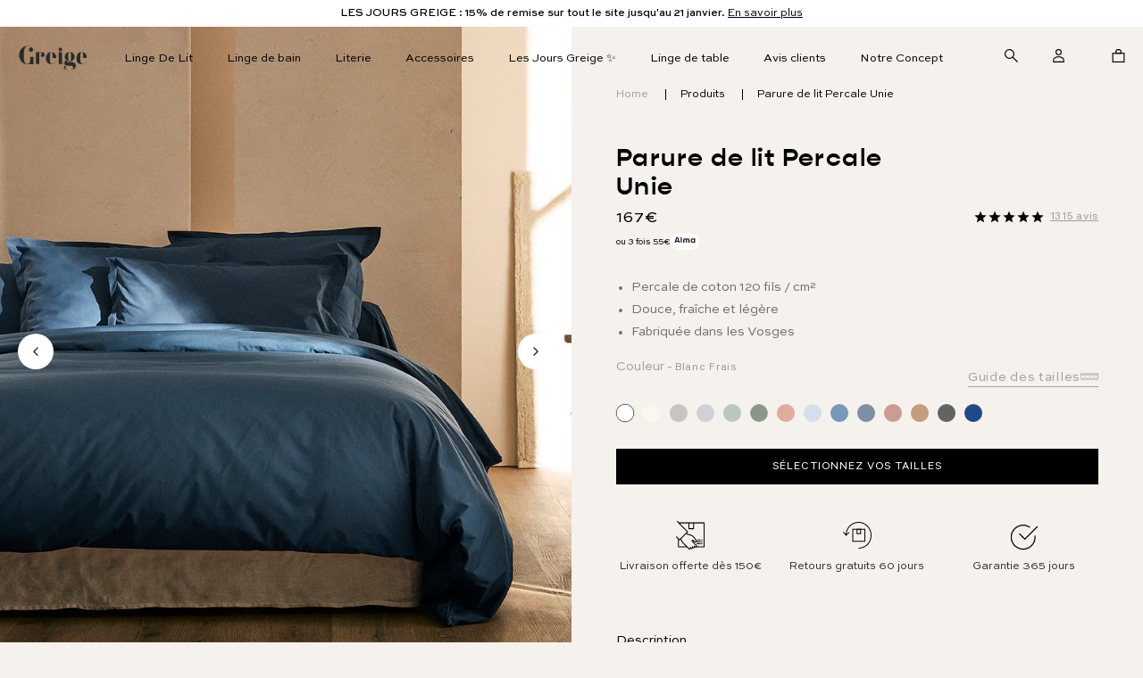

--- FILE ---
content_type: text/css
request_url: https://www.greige.fr/cdn/shop/t/76/assets/avalanche.css?v=73667016864148418611744192759
body_size: 1905
content:
/*!
  Avalanche | MIT License | @colourgarden
  Quickstart, kitchen sink CSS file. Includes 12-column grid widths and all layout options.
  Version: 1.2
*/
.kergrid{display:block;list-style:none;padding:0;margin:0;margin-left:-20px;font-size:0rem}.kergrid__cell{box-sizing:border-box;display:inline-block;width:100%;padding:0;padding-left:20px;margin:0;vertical-align:top;font-size:1rem}.kergrid--center{text-align:center}.kergrid--center>.kergrid__cell{text-align:left}.kergrid__cell--center{display:block;margin:0 auto}.kergrid--right{text-align:right}.kergrid--right>.kergrid__cell{text-align:left}.kergrid--middle>.kergrid__cell{vertical-align:middle}.kergrid--bottom>.kergrid__cell{vertical-align:bottom}.kergrid--flush{margin-left:0}.kergrid--flush>.kergrid__cell{padding-left:0}.kergrid--tiny{margin-left:-5px}.kergrid--tiny>.kergrid__cell{padding-left:5px}.kergrid--small{margin-left:-10px}.kergrid--small>.kergrid__cell{padding-left:10px}.kergrid--large{margin-left:-40px}.kergrid--large>.kergrid__cell{padding-left:40px}.kergrid--huge{margin-left:-80px}.kergrid--huge>.kergrid__cell{padding-left:80px}.kergrid--auto>.kergrid__cell{width:auto}.kergrid--rev{direction:rtl}.kergrid--rev>.kergrid__cell{direction:ltr}.\31\/2,.\32\/4,.\33\/6,.\34\/8,.\35\/10,.\36\/12{width:50%}.\31\/3,.\32\/6,.\33\/9,.\34\/12{width:33.33333%}.\32\/3,.\34\/6,.\36\/9,.\38\/12{width:66.66667%}.\31\/4,.\32\/8,.\33\/12{width:25%}.\33\/4,.\36\/8,.\39\/12{width:75%}.\31\/5,.\32\/10{width:20%}.\32\/5,.\34\/10{width:40%}.\33\/5,.\36\/10{width:60%}.\34\/5,.\38\/10{width:80%}.\31\/6,.\32\/12{width:16.66667%}.\35\/6,.\31\30\/12{width:83.33333%}.\31\/7{width:14.28571%}.\32\/7{width:28.57143%}.\33\/7{width:42.85714%}.\34\/7{width:57.14286%}.\35\/7{width:71.42857%}.\36\/7{width:85.71429%}.\31\/8{width:12.5%}.\33\/8{width:37.5%}.\35\/8{width:62.5%}.\37\/8{width:87.5%}.\31\/9{width:11.11111%}.\32\/9{width:22.22222%}.\34\/9{width:44.44444%}.\35\/9{width:55.55556%}.\37\/9{width:77.77778%}.\38\/9{width:88.88889%}.\31\/10{width:10%}.\33\/10{width:30%}.\37\/10{width:70%}.\39\/10{width:90%}.\31\/11{width:9.09091%}.\32\/11{width:18.18182%}.\33\/11{width:27.27273%}.\34\/11{width:36.36364%}.\35\/11{width:45.45455%}.\36\/11{width:54.54545%}.\37\/11{width:63.63636%}.\38\/11{width:72.72727%}.\39\/11{width:81.81818%}.\31\30\/11{width:90.90909%}.\31\/12{width:8.33333%}.\35\/12{width:41.66667%}.\37\/12{width:58.33333%}.\31\31\/12{width:91.66667%}@media screen and (max-width: 499px){.\31\/2--thumb,.\32\/4--thumb,.\33\/6--thumb,.\34\/8--thumb,.\35\/10--thumb,.\36\/12--thumb{width:50%}.\31\/3--thumb,.\32\/6--thumb,.\33\/9--thumb,.\34\/12--thumb{width:33.33333%}.\32\/3--thumb,.\34\/6--thumb,.\36\/9--thumb,.\38\/12--thumb{width:66.66667%}.\31\/4--thumb,.\32\/8--thumb,.\33\/12--thumb{width:25%}.\33\/4--thumb,.\36\/8--thumb,.\39\/12--thumb{width:75%}.\31\/5--thumb,.\32\/10--thumb{width:20%}.\32\/5--thumb,.\34\/10--thumb{width:40%}.\33\/5--thumb,.\36\/10--thumb{width:60%}.\34\/5--thumb,.\38\/10--thumb{width:80%}.\31\/6--thumb,.\32\/12--thumb{width:16.66667%}.\35\/6--thumb,.\31\30\/12--thumb{width:83.33333%}.\31\/7--thumb{width:14.28571%}.\32\/7--thumb{width:28.57143%}.\33\/7--thumb{width:42.85714%}.\34\/7--thumb{width:57.14286%}.\35\/7--thumb{width:71.42857%}.\36\/7--thumb{width:85.71429%}.\31\/8--thumb{width:12.5%}.\33\/8--thumb{width:37.5%}.\35\/8--thumb{width:62.5%}.\37\/8--thumb{width:87.5%}.\31\/9--thumb{width:11.11111%}.\32\/9--thumb{width:22.22222%}.\34\/9--thumb{width:44.44444%}.\35\/9--thumb{width:55.55556%}.\37\/9--thumb{width:77.77778%}.\38\/9--thumb{width:88.88889%}.\31\/10--thumb{width:10%}.\33\/10--thumb{width:30%}.\37\/10--thumb{width:70%}.\39\/10--thumb{width:90%}.\31\/11--thumb{width:9.09091%}.\32\/11--thumb{width:18.18182%}.\33\/11--thumb{width:27.27273%}.\34\/11--thumb{width:36.36364%}.\35\/11--thumb{width:45.45455%}.\36\/11--thumb{width:54.54545%}.\37\/11--thumb{width:63.63636%}.\38\/11--thumb{width:72.72727%}.\39\/11--thumb{width:81.81818%}.\31\30\/11--thumb{width:90.90909%}.\31\/12--thumb{width:8.33333%}.\35\/12--thumb{width:41.66667%}.\37\/12--thumb{width:58.33333%}.\31\31\/12--thumb{width:91.66667%}}@media screen and (min-width: 500px) and (max-width: 800px){.\31\/2--handheld,.\32\/4--handheld,.\33\/6--handheld,.\34\/8--handheld,.\35\/10--handheld,.\36\/12--handheld{width:50%}.\31\/3--handheld,.\32\/6--handheld,.\33\/9--handheld,.\34\/12--handheld{width:33.33333%}.\32\/3--handheld,.\34\/6--handheld,.\36\/9--handheld,.\38\/12--handheld{width:66.66667%}.\31\/4--handheld,.\32\/8--handheld,.\33\/12--handheld{width:25%}.\33\/4--handheld,.\36\/8--handheld,.\39\/12--handheld{width:75%}.\31\/5--handheld,.\32\/10--handheld{width:20%}.\32\/5--handheld,.\34\/10--handheld{width:40%}.\33\/5--handheld,.\36\/10--handheld{width:60%}.\34\/5--handheld,.\38\/10--handheld{width:80%}.\31\/6--handheld,.\32\/12--handheld{width:16.66667%}.\35\/6--handheld,.\31\30\/12--handheld{width:83.33333%}.\31\/7--handheld{width:14.28571%}.\32\/7--handheld{width:28.57143%}.\33\/7--handheld{width:42.85714%}.\34\/7--handheld{width:57.14286%}.\35\/7--handheld{width:71.42857%}.\36\/7--handheld{width:85.71429%}.\31\/8--handheld{width:12.5%}.\33\/8--handheld{width:37.5%}.\35\/8--handheld{width:62.5%}.\37\/8--handheld{width:87.5%}.\31\/9--handheld{width:11.11111%}.\32\/9--handheld{width:22.22222%}.\34\/9--handheld{width:44.44444%}.\35\/9--handheld{width:55.55556%}.\37\/9--handheld{width:77.77778%}.\38\/9--handheld{width:88.88889%}.\31\/10--handheld{width:10%}.\33\/10--handheld{width:30%}.\37\/10--handheld{width:70%}.\39\/10--handheld{width:90%}.\31\/11--handheld{width:9.09091%}.\32\/11--handheld{width:18.18182%}.\33\/11--handheld{width:27.27273%}.\34\/11--handheld{width:36.36364%}.\35\/11--handheld{width:45.45455%}.\36\/11--handheld{width:54.54545%}.\37\/11--handheld{width:63.63636%}.\38\/11--handheld{width:72.72727%}.\39\/11--handheld{width:81.81818%}.\31\30\/11--handheld{width:90.90909%}.\31\/12--handheld{width:8.33333%}.\35\/12--handheld{width:41.66667%}.\37\/12--handheld{width:58.33333%}.\31\31\/12--handheld{width:91.66667%}}@media screen and (min-width: 500px){.\31\/2--handheld-and-up,.\32\/4--handheld-and-up,.\33\/6--handheld-and-up,.\34\/8--handheld-and-up,.\35\/10--handheld-and-up,.\36\/12--handheld-and-up{width:50%}.\31\/3--handheld-and-up,.\32\/6--handheld-and-up,.\33\/9--handheld-and-up,.\34\/12--handheld-and-up{width:33.33333%}.\32\/3--handheld-and-up,.\34\/6--handheld-and-up,.\36\/9--handheld-and-up,.\38\/12--handheld-and-up{width:66.66667%}.\31\/4--handheld-and-up,.\32\/8--handheld-and-up,.\33\/12--handheld-and-up{width:25%}.\33\/4--handheld-and-up,.\36\/8--handheld-and-up,.\39\/12--handheld-and-up{width:75%}.\31\/5--handheld-and-up,.\32\/10--handheld-and-up{width:20%}.\32\/5--handheld-and-up,.\34\/10--handheld-and-up{width:40%}.\33\/5--handheld-and-up,.\36\/10--handheld-and-up{width:60%}.\34\/5--handheld-and-up,.\38\/10--handheld-and-up{width:80%}.\31\/6--handheld-and-up,.\32\/12--handheld-and-up{width:16.66667%}.\35\/6--handheld-and-up,.\31\30\/12--handheld-and-up{width:83.33333%}.\31\/7--handheld-and-up{width:14.28571%}.\32\/7--handheld-and-up{width:28.57143%}.\33\/7--handheld-and-up{width:42.85714%}.\34\/7--handheld-and-up{width:57.14286%}.\35\/7--handheld-and-up{width:71.42857%}.\36\/7--handheld-and-up{width:85.71429%}.\31\/8--handheld-and-up{width:12.5%}.\33\/8--handheld-and-up{width:37.5%}.\35\/8--handheld-and-up{width:62.5%}.\37\/8--handheld-and-up{width:87.5%}.\31\/9--handheld-and-up{width:11.11111%}.\32\/9--handheld-and-up{width:22.22222%}.\34\/9--handheld-and-up{width:44.44444%}.\35\/9--handheld-and-up{width:55.55556%}.\37\/9--handheld-and-up{width:77.77778%}.\38\/9--handheld-and-up{width:88.88889%}.\31\/10--handheld-and-up{width:10%}.\33\/10--handheld-and-up{width:30%}.\37\/10--handheld-and-up{width:70%}.\39\/10--handheld-and-up{width:90%}.\31\/11--handheld-and-up{width:9.09091%}.\32\/11--handheld-and-up{width:18.18182%}.\33\/11--handheld-and-up{width:27.27273%}.\34\/11--handheld-and-up{width:36.36364%}.\35\/11--handheld-and-up{width:45.45455%}.\36\/11--handheld-and-up{width:54.54545%}.\37\/11--handheld-and-up{width:63.63636%}.\38\/11--handheld-and-up{width:72.72727%}.\39\/11--handheld-and-up{width:81.81818%}.\31\30\/11--handheld-and-up{width:90.90909%}.\31\/12--handheld-and-up{width:8.33333%}.\35\/12--handheld-and-up{width:41.66667%}.\37\/12--handheld-and-up{width:58.33333%}.\31\31\/12--handheld-and-up{width:91.66667%}}@media screen and (max-width: 800px){.\31\/2--pocket,.\32\/4--pocket,.\33\/6--pocket,.\34\/8--pocket,.\35\/10--pocket,.\36\/12--pocket{width:50%}.\31\/3--pocket,.\32\/6--pocket,.\33\/9--pocket,.\34\/12--pocket{width:33.33333%}.\32\/3--pocket,.\34\/6--pocket,.\36\/9--pocket,.\38\/12--pocket{width:66.66667%}.\31\/4--pocket,.\32\/8--pocket,.\33\/12--pocket{width:25%}.\33\/4--pocket,.\36\/8--pocket,.\39\/12--pocket{width:75%}.\31\/5--pocket,.\32\/10--pocket{width:20%}.\32\/5--pocket,.\34\/10--pocket{width:40%}.\33\/5--pocket,.\36\/10--pocket{width:60%}.\34\/5--pocket,.\38\/10--pocket{width:80%}.\31\/6--pocket,.\32\/12--pocket{width:16.66667%}.\35\/6--pocket,.\31\30\/12--pocket{width:83.33333%}.\31\/7--pocket{width:14.28571%}.\32\/7--pocket{width:28.57143%}.\33\/7--pocket{width:42.85714%}.\34\/7--pocket{width:57.14286%}.\35\/7--pocket{width:71.42857%}.\36\/7--pocket{width:85.71429%}.\31\/8--pocket{width:12.5%}.\33\/8--pocket{width:37.5%}.\35\/8--pocket{width:62.5%}.\37\/8--pocket{width:87.5%}.\31\/9--pocket{width:11.11111%}.\32\/9--pocket{width:22.22222%}.\34\/9--pocket{width:44.44444%}.\35\/9--pocket{width:55.55556%}.\37\/9--pocket{width:77.77778%}.\38\/9--pocket{width:88.88889%}.\31\/10--pocket{width:10%}.\33\/10--pocket{width:30%}.\37\/10--pocket{width:70%}.\39\/10--pocket{width:90%}.\31\/11--pocket{width:9.09091%}.\32\/11--pocket{width:18.18182%}.\33\/11--pocket{width:27.27273%}.\34\/11--pocket{width:36.36364%}.\35\/11--pocket{width:45.45455%}.\36\/11--pocket{width:54.54545%}.\37\/11--pocket{width:63.63636%}.\38\/11--pocket{width:72.72727%}.\39\/11--pocket{width:81.81818%}.\31\30\/11--pocket{width:90.90909%}.\31\/12--pocket{width:8.33333%}.\35\/12--pocket{width:41.66667%}.\37\/12--pocket{width:58.33333%}.\31\31\/12--pocket{width:91.66667%}}@media screen and (min-width: 801px) and (max-width: 1024px){.\31\/2--lap,.\32\/4--lap,.\33\/6--lap,.\34\/8--lap,.\35\/10--lap,.\36\/12--lap{width:50%}.\31\/3--lap,.\32\/6--lap,.\33\/9--lap,.\34\/12--lap{width:33.33333%}.\32\/3--lap,.\34\/6--lap,.\36\/9--lap,.\38\/12--lap{width:66.66667%}.\31\/4--lap,.\32\/8--lap,.\33\/12--lap{width:25%}.\33\/4--lap,.\36\/8--lap,.\39\/12--lap{width:75%}.\31\/5--lap,.\32\/10--lap{width:20%}.\32\/5--lap,.\34\/10--lap{width:40%}.\33\/5--lap,.\36\/10--lap{width:60%}.\34\/5--lap,.\38\/10--lap{width:80%}.\31\/6--lap,.\32\/12--lap{width:16.66667%}.\35\/6--lap,.\31\30\/12--lap{width:83.33333%}.\31\/7--lap{width:14.28571%}.\32\/7--lap{width:28.57143%}.\33\/7--lap{width:42.85714%}.\34\/7--lap{width:57.14286%}.\35\/7--lap{width:71.42857%}.\36\/7--lap{width:85.71429%}.\31\/8--lap{width:12.5%}.\33\/8--lap{width:37.5%}.\35\/8--lap{width:62.5%}.\37\/8--lap{width:87.5%}.\31\/9--lap{width:11.11111%}.\32\/9--lap{width:22.22222%}.\34\/9--lap{width:44.44444%}.\35\/9--lap{width:55.55556%}.\37\/9--lap{width:77.77778%}.\38\/9--lap{width:88.88889%}.\31\/10--lap{width:10%}.\33\/10--lap{width:30%}.\37\/10--lap{width:70%}.\39\/10--lap{width:90%}.\31\/11--lap{width:9.09091%}.\32\/11--lap{width:18.18182%}.\33\/11--lap{width:27.27273%}.\34\/11--lap{width:36.36364%}.\35\/11--lap{width:45.45455%}.\36\/11--lap{width:54.54545%}.\37\/11--lap{width:63.63636%}.\38\/11--lap{width:72.72727%}.\39\/11--lap{width:81.81818%}.\31\30\/11--lap{width:90.90909%}.\31\/12--lap{width:8.33333%}.\35\/12--lap{width:41.66667%}.\37\/12--lap{width:58.33333%}.\31\31\/12--lap{width:91.66667%}}@media screen and (min-width: 801px){.\31\/2--lap-and-up,.\32\/4--lap-and-up,.\33\/6--lap-and-up,.\34\/8--lap-and-up,.\35\/10--lap-and-up,.\36\/12--lap-and-up{width:50%}.\31\/3--lap-and-up,.\32\/6--lap-and-up,.\33\/9--lap-and-up,.\34\/12--lap-and-up{width:33.33333%}.\32\/3--lap-and-up,.\34\/6--lap-and-up,.\36\/9--lap-and-up,.\38\/12--lap-and-up{width:66.66667%}.\31\/4--lap-and-up,.\32\/8--lap-and-up,.\33\/12--lap-and-up{width:25%}.\33\/4--lap-and-up,.\36\/8--lap-and-up,.\39\/12--lap-and-up{width:75%}.\31\/5--lap-and-up,.\32\/10--lap-and-up{width:20%}.\32\/5--lap-and-up,.\34\/10--lap-and-up{width:40%}.\33\/5--lap-and-up,.\36\/10--lap-and-up{width:60%}.\34\/5--lap-and-up,.\38\/10--lap-and-up{width:80%}.\31\/6--lap-and-up,.\32\/12--lap-and-up{width:16.66667%}.\35\/6--lap-and-up,.\31\30\/12--lap-and-up{width:83.33333%}.\31\/7--lap-and-up{width:14.28571%}.\32\/7--lap-and-up{width:28.57143%}.\33\/7--lap-and-up{width:42.85714%}.\34\/7--lap-and-up{width:57.14286%}.\35\/7--lap-and-up{width:71.42857%}.\36\/7--lap-and-up{width:85.71429%}.\31\/8--lap-and-up{width:12.5%}.\33\/8--lap-and-up{width:37.5%}.\35\/8--lap-and-up{width:62.5%}.\37\/8--lap-and-up{width:87.5%}.\31\/9--lap-and-up{width:11.11111%}.\32\/9--lap-and-up{width:22.22222%}.\34\/9--lap-and-up{width:44.44444%}.\35\/9--lap-and-up{width:55.55556%}.\37\/9--lap-and-up{width:77.77778%}.\38\/9--lap-and-up{width:88.88889%}.\31\/10--lap-and-up{width:10%}.\33\/10--lap-and-up{width:30%}.\37\/10--lap-and-up{width:70%}.\39\/10--lap-and-up{width:90%}.\31\/11--lap-and-up{width:9.09091%}.\32\/11--lap-and-up{width:18.18182%}.\33\/11--lap-and-up{width:27.27273%}.\34\/11--lap-and-up{width:36.36364%}.\35\/11--lap-and-up{width:45.45455%}.\36\/11--lap-and-up{width:54.54545%}.\37\/11--lap-and-up{width:63.63636%}.\38\/11--lap-and-up{width:72.72727%}.\39\/11--lap-and-up{width:81.81818%}.\31\30\/11--lap-and-up{width:90.90909%}.\31\/12--lap-and-up{width:8.33333%}.\35\/12--lap-and-up{width:41.66667%}.\37\/12--lap-and-up{width:58.33333%}.\31\31\/12--lap-and-up{width:91.66667%}}@media screen and (max-width: 1024px){.\31\/2--portable,.\32\/4--portable,.\33\/6--portable,.\34\/8--portable,.\35\/10--portable,.\36\/12--portable{width:50%}.\31\/3--portable,.\32\/6--portable,.\33\/9--portable,.\34\/12--portable{width:33.33333%}.\32\/3--portable,.\34\/6--portable,.\36\/9--portable,.\38\/12--portable{width:66.66667%}.\31\/4--portable,.\32\/8--portable,.\33\/12--portable{width:25%}.\33\/4--portable,.\36\/8--portable,.\39\/12--portable{width:75%}.\31\/5--portable,.\32\/10--portable{width:20%}.\32\/5--portable,.\34\/10--portable{width:40%}.\33\/5--portable,.\36\/10--portable{width:60%}.\34\/5--portable,.\38\/10--portable{width:80%}.\31\/6--portable,.\32\/12--portable{width:16.66667%}.\35\/6--portable,.\31\30\/12--portable{width:83.33333%}.\31\/7--portable{width:14.28571%}.\32\/7--portable{width:28.57143%}.\33\/7--portable{width:42.85714%}.\34\/7--portable{width:57.14286%}.\35\/7--portable{width:71.42857%}.\36\/7--portable{width:85.71429%}.\31\/8--portable{width:12.5%}.\33\/8--portable{width:37.5%}.\35\/8--portable{width:62.5%}.\37\/8--portable{width:87.5%}.\31\/9--portable{width:11.11111%}.\32\/9--portable{width:22.22222%}.\34\/9--portable{width:44.44444%}.\35\/9--portable{width:55.55556%}.\37\/9--portable{width:77.77778%}.\38\/9--portable{width:88.88889%}.\31\/10--portable{width:10%}.\33\/10--portable{width:30%}.\37\/10--portable{width:70%}.\39\/10--portable{width:90%}.\31\/11--portable{width:9.09091%}.\32\/11--portable{width:18.18182%}.\33\/11--portable{width:27.27273%}.\34\/11--portable{width:36.36364%}.\35\/11--portable{width:45.45455%}.\36\/11--portable{width:54.54545%}.\37\/11--portable{width:63.63636%}.\38\/11--portable{width:72.72727%}.\39\/11--portable{width:81.81818%}.\31\30\/11--portable{width:90.90909%}.\31\/12--portable{width:8.33333%}.\35\/12--portable{width:41.66667%}.\37\/12--portable{width:58.33333%}.\31\31\/12--portable{width:91.66667%}}@media screen and (min-width: 1025px){.\31\/2--desk,.\32\/4--desk,.\33\/6--desk,.\34\/8--desk,.\35\/10--desk,.\36\/12--desk{width:50%}.\31\/3--desk,.\32\/6--desk,.\33\/9--desk,.\34\/12--desk{width:33.33333%}.\32\/3--desk,.\34\/6--desk,.\36\/9--desk,.\38\/12--desk{width:66.66667%}.\31\/4--desk,.\32\/8--desk,.\33\/12--desk{width:25%}.\33\/4--desk,.\36\/8--desk,.\39\/12--desk{width:75%}.\31\/5--desk,.\32\/10--desk{width:20%}.\32\/5--desk,.\34\/10--desk{width:40%}.\33\/5--desk,.\36\/10--desk{width:60%}.\34\/5--desk,.\38\/10--desk{width:80%}.\31\/6--desk,.\32\/12--desk{width:16.66667%}.\35\/6--desk,.\31\30\/12--desk{width:83.33333%}.\31\/7--desk{width:14.28571%}.\32\/7--desk{width:28.57143%}.\33\/7--desk{width:42.85714%}.\34\/7--desk{width:57.14286%}.\35\/7--desk{width:71.42857%}.\36\/7--desk{width:85.71429%}.\31\/8--desk{width:12.5%}.\33\/8--desk{width:37.5%}.\35\/8--desk{width:62.5%}.\37\/8--desk{width:87.5%}.\31\/9--desk{width:11.11111%}.\32\/9--desk{width:22.22222%}.\34\/9--desk{width:44.44444%}.\35\/9--desk{width:55.55556%}.\37\/9--desk{width:77.77778%}.\38\/9--desk{width:88.88889%}.\31\/10--desk{width:10%}.\33\/10--desk{width:30%}.\37\/10--desk{width:70%}.\39\/10--desk{width:90%}.\31\/11--desk{width:9.09091%}.\32\/11--desk{width:18.18182%}.\33\/11--desk{width:27.27273%}.\34\/11--desk{width:36.36364%}.\35\/11--desk{width:45.45455%}.\36\/11--desk{width:54.54545%}.\37\/11--desk{width:63.63636%}.\38\/11--desk{width:72.72727%}.\39\/11--desk{width:81.81818%}.\31\30\/11--desk{width:90.90909%}.\31\/12--desk{width:8.33333%}.\35\/12--desk{width:41.66667%}.\37\/12--desk{width:58.33333%}.\31\31\/12--desk{width:91.66667%}}@media screen and (min-width: 1160px){.\31\/2--widescreen,.\32\/4--widescreen,.\33\/6--widescreen,.\34\/8--widescreen,.\35\/10--widescreen,.\36\/12--widescreen{width:50%}.\31\/3--widescreen,.\32\/6--widescreen,.\33\/9--widescreen,.\34\/12--widescreen{width:33.33333%}.\32\/3--widescreen,.\34\/6--widescreen,.\36\/9--widescreen,.\38\/12--widescreen{width:66.66667%}.\31\/4--widescreen,.\32\/8--widescreen,.\33\/12--widescreen{width:25%}.\33\/4--widescreen,.\36\/8--widescreen,.\39\/12--widescreen{width:75%}.\31\/5--widescreen,.\32\/10--widescreen{width:20%}.\32\/5--widescreen,.\34\/10--widescreen{width:40%}.\33\/5--widescreen,.\36\/10--widescreen{width:60%}.\34\/5--widescreen,.\38\/10--widescreen{width:80%}.\31\/6--widescreen,.\32\/12--widescreen{width:16.66667%}.\35\/6--widescreen,.\31\30\/12--widescreen{width:83.33333%}.\31\/7--widescreen{width:14.28571%}.\32\/7--widescreen{width:28.57143%}.\33\/7--widescreen{width:42.85714%}.\34\/7--widescreen{width:57.14286%}.\35\/7--widescreen{width:71.42857%}.\36\/7--widescreen{width:85.71429%}.\31\/8--widescreen{width:12.5%}.\33\/8--widescreen{width:37.5%}.\35\/8--widescreen{width:62.5%}.\37\/8--widescreen{width:87.5%}.\31\/9--widescreen{width:11.11111%}.\32\/9--widescreen{width:22.22222%}.\34\/9--widescreen{width:44.44444%}.\35\/9--widescreen{width:55.55556%}.\37\/9--widescreen{width:77.77778%}.\38\/9--widescreen{width:88.88889%}.\31\/10--widescreen{width:10%}.\33\/10--widescreen{width:30%}.\37\/10--widescreen{width:70%}.\39\/10--widescreen{width:90%}.\31\/11--widescreen{width:9.09091%}.\32\/11--widescreen{width:18.18182%}.\33\/11--widescreen{width:27.27273%}.\34\/11--widescreen{width:36.36364%}.\35\/11--widescreen{width:45.45455%}.\36\/11--widescreen{width:54.54545%}.\37\/11--widescreen{width:63.63636%}.\38\/11--widescreen{width:72.72727%}.\39\/11--widescreen{width:81.81818%}.\31\30\/11--widescreen{width:90.90909%}.\31\/12--widescreen{width:8.33333%}.\35\/12--widescreen{width:41.66667%}.\37\/12--widescreen{width:58.33333%}.\31\31\/12--widescreen{width:91.66667%}}@media screen and (-webkit-min-device-pixel-ratio: 2), screen and (min-resolution: 192dpi), screen and (min-resolution: 2dppx){.\31\/2--retina,.\32\/4--retina,.\33\/6--retina,.\34\/8--retina,.\35\/10--retina,.\36\/12--retina{width:50%}.\31\/3--retina,.\32\/6--retina,.\33\/9--retina,.\34\/12--retina{width:33.33333%}.\32\/3--retina,.\34\/6--retina,.\36\/9--retina,.\38\/12--retina{width:66.66667%}.\31\/4--retina,.\32\/8--retina,.\33\/12--retina{width:25%}.\33\/4--retina,.\36\/8--retina,.\39\/12--retina{width:75%}.\31\/5--retina,.\32\/10--retina{width:20%}.\32\/5--retina,.\34\/10--retina{width:40%}.\33\/5--retina,.\36\/10--retina{width:60%}.\34\/5--retina,.\38\/10--retina{width:80%}.\31\/6--retina,.\32\/12--retina{width:16.66667%}.\35\/6--retina,.\31\30\/12--retina{width:83.33333%}.\31\/7--retina{width:14.28571%}.\32\/7--retina{width:28.57143%}.\33\/7--retina{width:42.85714%}.\34\/7--retina{width:57.14286%}.\35\/7--retina{width:71.42857%}.\36\/7--retina{width:85.71429%}.\31\/8--retina{width:12.5%}.\33\/8--retina{width:37.5%}.\35\/8--retina{width:62.5%}.\37\/8--retina{width:87.5%}.\31\/9--retina{width:11.11111%}.\32\/9--retina{width:22.22222%}.\34\/9--retina{width:44.44444%}.\35\/9--retina{width:55.55556%}.\37\/9--retina{width:77.77778%}.\38\/9--retina{width:88.88889%}.\31\/10--retina{width:10%}.\33\/10--retina{width:30%}.\37\/10--retina{width:70%}.\39\/10--retina{width:90%}.\31\/11--retina{width:9.09091%}.\32\/11--retina{width:18.18182%}.\33\/11--retina{width:27.27273%}.\34\/11--retina{width:36.36364%}.\35\/11--retina{width:45.45455%}.\36\/11--retina{width:54.54545%}.\37\/11--retina{width:63.63636%}.\38\/11--retina{width:72.72727%}.\39\/11--retina{width:81.81818%}.\31\30\/11--retina{width:90.90909%}.\31\/12--retina{width:8.33333%}.\35\/12--retina{width:41.66667%}.\37\/12--retina{width:58.33333%}.\31\31\/12--retina{width:91.66667%}}

--- FILE ---
content_type: text/css
request_url: https://www.greige.fr/cdn/shop/t/76/assets/new_chapters.scss.css?v=162798468549568667441744192759
body_size: 251
content:
.hide-content{display:none}.v-center{-webkit-align-items:center;-ms-flex-align:center;align-items:center;height:100%}.stretch-self{align-self:stretch}.top-align{align-items:flex-start}.content-40{font-size:40px}.content-16{font-size:16px}.content-12{font-size:12px}.new-heading{font-family:"Silk Serif";line-height:1.42;font-weight:400}.new-heading-pre{font-family:hk_groteskregular;font-weight:400;text-transform:uppercase;color:#b2aa9d;letter-spacing:1.11px}.new-heading-rte{font-family:hk_groteskregular;font-weight:400;line-height:1.7}.mbot25{margin-bottom:25px}.mbot20{margin-bottom:20px}.mbot15{margin-bottom:15px}.mbot10{margin-bottom:10px}.mbot0{margin-bottom:0}.chapters-headings{background:#f5f3f0}.chapters-headings .container-fluid{padding:0}.chapters-headings .chapters-headings--content{padding:65px 95px}.chapters-headings .image-coll{line-height:0}.chapters-headings .chapters-headings--image{height:420px;object-fit:cover}#chaptersGrid section.filter-categories a{padding:40px 50px 33px 0}#chaptersGrid section.filter-categories a:not(.active){color:#848484}#chaptersGrid section.collection .line{padding-top:0}#chaptersGrid .product-item .color,#chaptersGrid .product-item .from{font-size:12px;color:#848484}#chaptersGrid .product-item .general.general-right{padding-right:0}#chaptersGrid .product-item .info{margin-top:0}#chaptersGrid .product-item .colors{position:relative;position:initial;text-align:left;margin:0}#chaptersGrid .product-item .colors li{vertical-align:baseline}#chaptersGrid .product-item .colors li span{display:inline-block;vertical-align:middle;margin-right:5px;margin-bottom:8px}.subcollection-headings--image{position:relative}.subcollection-headings--image .subcollection-headings--titles{position:absolute;left:50%;top:50%;transform:translate(-50%,-50%)}.subcollection-headings--description{background:#f9f9f7;padding:100px 84px;width:calc(100% + 50px);margin-left:-50px;position:relative}.subcollection-footer--img{width:100%;height:331px;object-fit:cover}.subcollection-footer--img.mobile{display:none}@media (max-width: 1365px){.subcollection-footer--img{height:337px}}@media (max-width: 1023px){.subcollection-footer--img.mobile{display:block;height:100%;width:100%;max-height:90%}.subcollection-footer--img:not(.mobile){display:none}}section.product .price strike{margin-left:15px}section.product .original-price{line-height:19px;font-style:oblique;margin-right:21px}@media (max-width: 1023px){.content-16{font-size:12px}.chapters section.filter-categories li{display:inline-block!important}.chapters section.filter-categories li:last-child{display:none!important}.chapters-headings .chapters-headings--image{display:none}.chapters-headings .chapters-headings--content{padding:32px 25px;text-align:center}}.simplecol section.filter-categories.chapters-submenu li:first-child{display:none!important}.simplecol section.filter-categories a{padding:40px 50px 33px 0}.simplecol section.filter-categories a:not(.active){color:#848484}.simplecol section.collection .line{padding-top:0}.simplecol .product-item .title{font-size:15px}.simplecol .product-item .color,.simplecol .product-item .from{font-size:12px;color:#848484}.simplecol .product-item .general.general-right{padding-right:0}.simplecol .product-item .info{margin-top:0}.simplecol .product-item .colors{position:relative;position:initial;text-align:left;margin:0}.simplecol .product-item .colors li{vertical-align:baseline}.simplecol .product-item .colors li span{display:inline-block;vertical-align:middle;margin-right:5px}@media (max-width: 767px){#parure-de-lit-percale .product-item .colors,#parure-de-lit-satin-de-coton .product-item .colors{display:flex}}
/*# sourceMappingURL=/cdn/shop/t/76/assets/new_chapters.scss.css.map?v=162798468549568667441744192759 */


--- FILE ---
content_type: text/css
request_url: https://www.greige.fr/cdn/shop/t/76/assets/custom.css?v=150205664663377249061768448830
body_size: 53923
content:
@font-face{font-family:South Paris Demo Version;src:url(/cdn/shop/files/South_Paris_Demo_Version.otf?v=1743068210);font-weight:400;font-style:normal;font-display:swap}@font-face{font-family:Calibre;src:url(/cdn/shop/files/Calibre-Regular.eot?v=1691139546);src:url(/cdn/shop/files/Calibre-Regular.eot?v=1691139546?#iefix) format("embedded-opentype"),url(/cdn/shop/files/Calibre-Regular.woff2?v=1691139546) format("woff2"),url(/cdn/shop/files/Calibre-Regular.woff?v=1691139546) format("woff"),url(/cdn/shop/files/Calibre-Regular.ttf?v=1691139546) format("truetype");font-weight:400;font-style:normal;font-display:swap}@font-face{font-family:Calibre;src:url(/cdn/shop/files/Calibre-Regular.eot?v=1691139546);src:url(/cdn/shop/files/Calibre-Regular.eot?v=1691139546?#iefix) format("embedded-opentype"),url(/cdn/shop/files/Calibre-Bold.woff2?v=1691139546) format("woff2"),url(/cdn/shop/files/Calibre-Bold.woff?v=1691139546) format("woff"),url(/cdn/shop/files/Calibre-Bold.ttf?v=1691139546) format("truetype");font-weight:700;font-style:normal;font-display:swap}@font-face{font-family:Calibre;src:url(/cdn/shop/files/Calibre-Light.eot?v=1691139546);src:url(/cdn/shop/files/Calibre-Light.eot?v=1691139546?#iefix) format("embedded-opentype"),url(/cdn/shop/files/Calibre-Light.woff2?v=1691139546) format("woff2"),url(/cdn/shop/files/Calibre-Light.woff?v=1691139547) format("woff"),url(/cdn/shop/files/Calibre-Light.ttf?v=1691139547) format("truetype");font-weight:300;font-style:normal;font-display:swap}@font-face{font-family:Gopher;src:url(/cdn/shop/files/Gopher-Bold.eot?v=1691139547);src:url(/cdn/shop/files/Gopher-Bold.eot?v=1691139547?#iefix) format("embedded-opentype"),url(/cdn/shop/files/Gopher-Bold.woff2?v=1691139547) format("woff2"),url(/cdn/shop/files/Gopher-Bold.woff?v=1691139546) format("woff"),url(/cdn/shop/files/Gopher-Bold.ttf?v=1691139547) format("truetype");font-weight:700;font-style:normal;font-display:swap}@font-face{font-family:Sweet Sans;src:url(/cdn/shop/files/SweetSans-Bold.eot?v=1691139546);src:url(/cdn/shop/files/SweetSans-Bold.eot?v=1691139546?#iefix) format("embedded-opentype"),url(/cdn/shop/files/SweetSans-Bold.woff2?v=1691139546) format("woff2"),url(/cdn/shop/files/SweetSans-Bold.woff?v=1691139546) format("woff"),url(/cdn/shop/files/SweetSans-Bold.ttf?v=1691139546) format("truetype");font-weight:700;font-style:normal;font-display:swap}@font-face{font-family:Sweet Sans;src:url(/cdn/shop/files/SweetSans-Light.eot?v=1691139547);src:url(/cdn/shop/files/SweetSans-Light.eot?v=1691139547?#iefix) format("embedded-opentype"),url(/cdn/shop/files/SweetSans-Light.woff2?v=1691139546) format("woff2"),url(/cdn/shop/files/SweetSans-Light.woff?v=1691139546) format("woff"),url(/cdn/shop/files/SweetSans-Light.ttf?v=1691139547) format("truetype");font-weight:300;font-style:normal;font-display:swap}@font-face{font-family:Sweet Sans;src:url(/cdn/shop/files/SweetSans-Medium.eot?v=1691139546);src:url(/cdn/shop/files/SweetSans-Medium.eot?v=1691139546?#iefix) format("embedded-opentype"),url(/cdn/shop/files/SweetSans-Medium.woff2?v=1691139546) format("woff2"),url(/cdn/shop/files/SweetSans-Medium.woff?v=1691139546) format("woff"),url(/cdn/shop/files/SweetSans-Medium.ttf?v=1691139547) format("truetype");font-weight:500;font-style:normal;font-display:swap}@font-face{font-family:Sweet Sans;src:url(/cdn/shop/files/SweetSans-Regular.eot?v=1691139546);src:url(/cdn/shop/files/SweetSans-Regular.eot?v=1691139546?#iefix) format("embedded-opentype"),url(/cdn/shop/files/SweetSans-Regular.woff2?v=1691139546) format("woff2"),url(/cdn/shop/files/SweetSans-Regular.woff?v=1691139546) format("woff"),url(/cdn/shop/files/SweetSans-Regular.ttf?v=1691139546) format("truetype");font-weight:400;font-style:normal;font-display:swap}@font-face{font-family:Jedira;src:url(/cdn/shop/files/Jedira-Regular.eot?v=1729598419);src:url(/cdn/shop/files/Jedira-Regular.eot?v=1729598419?#iefix) format("embedded-opentype"),url(/cdn/shop/files/Jedira-Regular.woff2?v=1729598419) format("woff2"),url(/cdn/shop/files/Jedira-Regular.woff?v=1729598419) format("woff"),url(/cdn/shop/files/Jedira-Regular.ttf?v=1729598419) format("truetype");font-weight:400;font-style:normal;font-display:swap}@font-face{font-family:Jedira;src:url(/cdn/shop/files/Jedira-Italic.eot?v=1729598419);src:url(/cdn/shop/files/Jedira-Italic.eot?v=1729598419?#iefix) format("embedded-opentype"),url(/cdn/shop/files/Jedira-Italic.woff2?v=1729598419) format("woff2"),url(/cdn/shop/files/Jedira-Italic.woff?v=1729598419) format("woff"),url(/cdn/shop/files/Jedira-Italic.ttf?v=1729598419) format("truetype");font-weight:400;font-style:italic;font-display:swap}@font-face{font-family:IvyOra Display;src:url(/cdn/shop/files/IvyOraDisplay-Thin.eot?v=1731559777);src:url(/cdn/shop/files/IvyOraDisplay-Thin.eot?v=1731559777?#iefix) format("embedded-opentype"),url(/cdn/shop/files/IvyOraDisplay-Thin.woff2?v=1731559774) format("woff2"),url(/cdn/shop/files/IvyOraDisplay-Thin.woff?v=1731559775) format("woff"),url(/cdn/shop/files/IvyOraDisplay-Thin.ttf?v=1731559776) format("truetype");font-weight:100;font-style:normal;font-display:swap}@font-face{font-family:IvyOra Display;src:url(/cdn/shop/files/IvyOraDisplay-Light.eot?v=1731559891);src:url(/cdn/shop/files/IvyOraDisplay-Light.eot?v=1731559891?#iefix) format("embedded-opentype"),url(/cdn/shop/files/IvyOraDisplay-Light.woff2?v=1731559890) format("woff2"),url(/cdn/shop/files/IvyOraDisplay-Light.woff?v=1731559890) format("woff"),url(/cdn/shop/files/IvyOraDisplay-Light.ttf?v=1731559891) format("truetype");font-weight:300;font-style:normal;font-display:swap}@font-face{font-family:IvyOra Display;src:url(/cdn/shop/files/IvyOraDisplay-Regular.eot?v=1731560029);src:url(/cdn/shop/files/IvyOraDisplay-Regular.eot?v=1731560029?#iefix) format("embedded-opentype"),url(/cdn/shop/files/IvyOraDisplay-Regular.woff2?v=1731560028) format("woff2"),url(/cdn/shop/files/IvyOraDisplay-Regular.woff?v=1731560028) format("woff"),url(/cdn/shop/files/IvyOraDisplay-Regular.ttf?v=1731560029) format("truetype");font-weight:400;font-style:normal;font-display:swap}@font-face{font-family:IvyOra Display;src:url(/cdn/shop/files/IvyOraDisplay-Medium.eot?v=1731560142);src:url(/cdn/shop/files/IvyOraDisplay-Medium.eot?v=1731560142?#iefix) format("embedded-opentype"),url(/cdn/shop/files/IvyOraDisplay-Medium.woff2?v=1731560141) format("woff2"),url(/cdn/shop/files/IvyOraDisplay-Medium.woff?v=1731560141) format("woff"),url(/cdn/shop/files/IvyOraDisplay-Medium.ttf?v=1731560142) format("truetype");font-weight:500;font-style:normal;font-display:swap}@font-face{font-family:IvyOra Display;src:url(/cdn/shop/files/IvyOraDisplay-Bold.eot?v=1731560346);src:url(/cdn/shop/files/IvyOraDisplay-Bold.eot?v=1731560346?#iefix) format("embedded-opentype"),url(/cdn/shop/files/IvyOraDisplay-Bold.woff2?v=1731560345) format("woff2"),url(/cdn/shop/files/IvyOraDisplay-Bold.woff?v=1731560346) format("woff"),url(/cdn/shop/files/IvyOraDisplay-Bold.ttf?v=1731560346) format("truetype");font-weight:700;font-style:normal;font-display:swap}@font-face{font-family:Helvetica;src:url(/cdn/shop/files/Helvetica-Light.eot?v=1734588845);src:url(/cdn/shop/files/Helvetica-Light.eot?v=1734588845?#iefix) format("embedded-opentype"),url(/cdn/shop/files/Helvetica-Light.woff2?v=1734588845) format("woff2"),url(/cdn/shop/files/Helvetica-Light.woff?v=1734588845) format("woff"),url(/cdn/shop/files/Helvetica-Light.ttf?v=1734588845) format("truetype");font-weight:300;font-style:normal;font-display:swap}@font-face{font-family:Helvetica;src:url(/cdn/shop/files/Helvetica-Compressed.eot?v=1734588845);src:url(/cdn/shop/files/Helvetica-Compressed.eot?v=1734588845?#iefix) format("embedded-opentype"),url(/cdn/shop/files/Helvetica-Compressed.woff2?v=1734588845) format("woff2"),url(/cdn/shop/files/Helvetica-Compressed.woff?v=1734588845) format("woff"),url(/cdn/shop/files/Helvetica-Compressed.ttf?v=1734588845) format("truetype");font-weight:400;font-style:normal;font-display:swap}@font-face{font-family:Helvetica;src:url(/cdn/shop/files/HelveticaRounded-Bold.eot?v=1734588844);src:url(/cdn/shop/files/HelveticaRounded-Bold.eot?v=1734588844?#iefix) format("embedded-opentype"),url(/cdn/shop/files/HelveticaRounded-Bold.woff2?v=1734588844) format("woff2"),url(/cdn/shop/files/HelveticaRounded-Bold.woff?v=1734588844) format("woff"),url(/cdn/shop/files/HelveticaRounded-Bold.ttf?v=1734588844) format("truetype");font-weight:700;font-style:normal;font-display:swap}@font-face{font-family:Helvetica;src:url(/cdn/shop/files/Helvetica-BoldOblique.eot?v=1734588846);src:url(/cdn/shop/files/Helvetica-BoldOblique.eot?v=1734588846?#iefix) format("embedded-opentype"),url(/cdn/shop/files/Helvetica-BoldOblique.woff2?v=1734588846) format("woff2"),url(/cdn/shop/files/Helvetica-BoldOblique.woff?v=1734588846) format("woff"),url(/cdn/shop/files/Helvetica-BoldOblique.ttf?v=1734588846) format("truetype");font-weight:700;font-style:normal;font-display:swap}@font-face{font-family:Helvetica;src:url(/cdn/shop/files/Helvetica.eot?v=1734588847);src:url(/cdn/shop/files/Helvetica.eot?v=1734588847?#iefix) format("embedded-opentype"),url(/cdn/shop/files/Helvetica.woff2?v=1734588847) format("woff2"),url(/cdn/shop/files/Helvetica.woff?v=1734588847) format("woff"),url(/cdn/shop/files/Helvetica.ttf?v=1734588847) format("truetype");font-weight:400;font-style:normal;font-display:swap}@font-face{font-family:Helvetica;src:url(/cdn/shop/files/Helvetica-Oblique.eot?v=1734588847);src:url(/cdn/shop/files/Helvetica-Oblique.eot?v=1734588847?#iefix) format("embedded-opentype"),url(/cdn/shop/files/Helvetica-Oblique.woff2?v=1734588847) format("woff2"),url(/cdn/shop/files/Helvetica-Oblique.woff?v=1734588847) format("woff"),url(/cdn/shop/files/Helvetica-Oblique.ttf?v=1734588847) format("truetype");font-weight:400;font-style:italic;font-display:swap}@font-face{font-family:Helvetica;src:url(/cdn/shop/files/Helvetica-BoldOblique.eot?v=1734588846);src:url(/cdn/shop/files/Helvetica-BoldOblique.eot?v=1734588846?#iefix) format("embedded-opentype"),url(/cdn/shop/files/Helvetica-BoldOblique.woff2?v=1734588846) format("woff2"),url(/cdn/shop/files/Helvetica-BoldOblique.woff?v=1734588846) format("woff"),url(/cdn/shop/files/Helvetica-BoldOblique.ttf?v=1734588846) format("truetype");font-weight:700;font-style:italic;font-display:swap}@font-face{font-family:Sweet Sans Pro ExThin;src:url(/cdn/shop/files/SweetSansPro-ExThin.eot?v=1739276464);src:url(/cdn/shop/files/SweetSansPro-ExThin.eot?v=1739276464?#iefix) format("embedded-opentype"),url(/cdn/shop/files/SweetSansPro-ExThin.woff2?v=1739276464) format("woff2"),url(/cdn/shop/files/SweetSansPro-ExThin.woff?v=1739276464) format("woff"),url(/cdn/shop/files/SweetSansPro-ExThin.ttf?v=1739276464) format("truetype");font-weight:100;font-style:normal;font-display:swap}@font-face{font-family:Sweet Sans Pro;src:url(/cdn/shop/files/SweetSansPro-Medium.eot?v=1739276464);src:url(/cdn/shop/files/SweetSansPro-Medium.eot?v=1739276464?#iefix) format("embedded-opentype"),url(/cdn/shop/files/SweetSansPro-Medium.woff2?v=1739276464) format("woff2"),url(/cdn/shop/files/SweetSansPro-Medium.woff?v=1739276464) format("woff"),url(/cdn/shop/files/SweetSansPro-Medium.ttf?v=1739276464) format("truetype");font-weight:500;font-style:normal;font-display:swap}@font-face{font-family:Sweet Sans Pro;src:url(/cdn/shop/files/SweetSansPro-Bold.eot?v=1739276464);src:url(/cdn/shop/files/SweetSansPro-Bold.eot?v=1739276464?#iefix) format("embedded-opentype"),url(/cdn/shop/files/SweetSansPro-Bold.woff2?v=1739276464) format("woff2"),url(/cdn/shop/files/SweetSansPro-Bold.woff?v=1739276464) format("woff"),url(/cdn/shop/files/SweetSansPro-Bold.ttf?v=1739276464) format("truetype");font-weight:700;font-style:normal;font-display:swap}@font-face{font-family:Sweet Sans Pro;src:url(/cdn/shop/files/SweetSansPro-Thin.eot?v=1739276464);src:url(/cdn/shop/files/SweetSansPro-Thin.eot?v=1739276464?#iefix) format("embedded-opentype"),url(/cdn/shop/files/SweetSansPro-Thin.woff2?v=1739276464) format("woff2"),url(/cdn/shop/files/SweetSansPro-Thin.woff?v=1739276464) format("woff"),url(/cdn/shop/files/SweetSansPro-Thin.ttf?v=1739276464) format("truetype");font-weight:100;font-style:normal;font-display:swap}@font-face{font-family:Sweet Sans Pro ExLight;src:url(/cdn/shop/files/SweetSansPro-ExLight.eot?v=1739276464);src:url(/cdn/shop/files/SweetSansPro-ExLight.eot?v=1739276464?#iefix) format("embedded-opentype"),url(/cdn/shop/files/SweetSansPro-ExLight.woff2?v=1739276464) format("woff2"),url(/cdn/shop/files/SweetSansPro-ExLight.woff?v=1739276464) format("woff"),url(/cdn/shop/files/SweetSansPro-ExLight.ttf?v=1739276464) format("truetype");font-weight:200;font-style:normal;font-display:swap}@font-face{font-family:Sweet Sans Pro;src:url(/cdn/shop/files/SweetSansPro-Regular.eot?v=1739276464);src:url(/cdn/shop/files/SweetSansPro-Regular.eot?v=1739276464?#iefix) format("embedded-opentype"),url(/cdn/shop/files/SweetSansPro-Regular.woff2?v=1739276464) format("woff2"),url(/cdn/shop/files/SweetSansPro-Regular.woff?v=1739276464) format("woff"),url(/cdn/shop/files/SweetSansPro-Regular.ttf?v=1739276464) format("truetype");font-weight:400;font-style:normal;font-display:swap}@font-face{font-family:Sweet Sans Pro;src:url(/cdn/shop/files/SweetSansPro-Light.eot?v=1739276464);src:url(/cdn/shop/files/SweetSansPro-Light.eot?v=1739276464?#iefix) format("embedded-opentype"),url(/cdn/shop/files/SweetSansPro-Light.woff2?v=1739276464) format("woff2"),url(/cdn/shop/files/SweetSansPro-Light.woff?v=1739276464) format("woff"),url(/cdn/shop/files/SweetSansPro-Light.ttf?v=1739276464) format("truetype");font-weight:300;font-style:normal;font-display:swap}@font-face{font-family:Sweet Sans Pro;src:url(/cdn/shop/files/SweetSansPro-Heavy.eot?v=1739276464);src:url(/cdn/shop/files/SweetSansPro-Heavy.eot?v=1739276464?#iefix) format("embedded-opentype"),url(/cdn/shop/files/SweetSansPro-Heavy.woff2?v=1739276464) format("woff2"),url(/cdn/shop/files/SweetSansPro-Heavy.woff?v=1739276464) format("woff"),url(/cdn/shop/files/SweetSansPro-Heavy.ttf?v=1739276464) format("truetype");font-weight:900;font-style:normal;font-display:swap}@font-face{font-family:Sweet Sans Pro Hairline;src:url(/cdn/shop/files/SweetSansPro-Hairline.eot?v=1739276464);src:url(/cdn/shop/files/SweetSansPro-Hairline.eot?v=1739276464?#iefix) format("embedded-opentype"),url(/cdn/shop/files/SweetSansPro-Hairline.woff2?v=1739276464) format("woff2"),url(/cdn/shop/files/SweetSansPro-Hairline.woff?v=1739276464) format("woff"),url(/cdn/shop/files/SweetSansPro-Hairline.ttf?v=1739276464) format("truetype");font-weight:400;font-style:normal;font-display:swap}@font-face{font-family:Marydale;src:url(/cdn/shop/files/Marydale.eot?v=1745829586);src:url(/cdn/shop/files/Marydale.eot?v=1745829586?#iefix) format("embedded-opentype"),url(/cdn/shop/files/Marydale.woff2?v=1745829585) format("woff2"),url(/cdn/shop/files/Marydale.woff?v=1745829585) format("woff"),url(/cdn/shop/files/Marydale.ttf?v=1745829586) format("truetype");font-weight:400;font-style:normal;font-display:swap}@font-face{font-family:Laqula demo;src:url(/cdn/shop/files/LaqulaDEMO-Regular.eot?v=1747049886);src:url(/cdn/shop/files/LaqulaDEMO-Regular.eot?v=1747049886?#iefix) format("embedded-opentype"),url(/cdn/shop/files/LaqulaDEMO-Regular.woff2?v=1747049886) format("woff2"),url(/cdn/shop/files/LaqulaDEMO-Regular.woff?v=1747049886) format("woff"),url(/cdn/shop/files/LaqulaDEMO-Regular.ttf?v=1747049887) format("truetype");font-weight:400;font-style:normal;font-display:swap}@font-face{font-family:EngraversGothic;src:url(/cdn/shop/files/EngraversGothicBT-Regular.eot?v=1747051854);src:url(/cdn/shop/files/EngraversGothicBT-Regular.eot?v=1747051854?#iefix) format("embedded-opentype"),url(/cdn/shop/files/EngraversGothicBT-Regular.woff2?v=1747051854) format("woff2"),url(/cdn/shop/files/EngraversGothicBT-Regular.woff?v=1747051854) format("woff"),url(/cdn/shop/files/EngraversGothicBT-Regular.ttf?v=1747051854) format("truetype");font-weight:400;font-style:normal;font-display:swap}@font-face{font-family:WhiteButtell;src:url(/cdn/shop/files/WhiteButtell.eot?v=1750737639);src:url(/cdn/shop/files/WhiteButtell.eot?v=1750737639?#iefix) format("embedded-opentype"),url(/cdn/shop/files/WhiteButtell.woff2?v=1750737638) format("woff2"),url(/cdn/shop/files/WhiteButtell.woff?v=1750737638) format("woff"),url(/cdn/shop/files/WhiteButtell.ttf?v=1750737639) format("truetype");font-weight:400;font-style:normal;font-display:swap}:root{--secondary-font: "Sweet Sans";--third-font: "Gopher";--Calibre-font: "Calibre"}input:-webkit-autofill,input:-webkit-autofill:hover,input:-webkit-autofill:focus,input:-webkit-autofill:active{transition:background-color 5000000s ease-in-out 0s;-webkit-box-shadow:0 0 0 30px var(--dark-blue) inset!important}.index-image-overlay-text .wide_container,.qualite_with_grid_sec .wide_container,.index-article-list .wide_container{padding:0 50px}.border_btn{position:relative;font:normal normal 12px/28px var(--secondary-font);letter-spacing:.6px;color:#a0a0a0;text-transform:uppercase;display:inline-block;border-bottom:1px solid currentColor;transition:all ease-in-out .2s}@media (min-width: 1025px){.more-seo .more.border_btn:hover:after{-webkit-animation-name:unset;animation-name:unset;-webkit-animation-duration:.3s;animation-duration:.3s;-webkit-animation-fill-mode:unset;animation-fill-mode:unset}}.sec_btn .border_btn:after,.more-seo .more.border_btn:after{width:100%}.more-seo .more.border_btn{padding:0}.more-seo .more.border_btn:after{height:0}@-webkit-keyframes sec-underline-animation{0%{width:100%}30%{width:0%}60%{width:100%;background-color:#000}to{left:-8px;background-color:#000}}@keyframes sec-underline-animation{0%{width:100%}30%{width:0%}60%{width:100%;background-color:#000}to{left:-8px;background-color:#000}}body.overlay{overflow:hidden}.custom_dots .slick-dots{bottom:-40px;line-height:0}.custom_dots .slick-dots li{border:1px solid #a0a0a0;width:65px;height:1px;margin:0;transition:all ease-in-out .3s;cursor:pointer}.custom_dots .slick-dots li.slick-active{border-color:#000}.custom_dots .slick-dots li button{display:none}.collection .grid .grid-width-3{-webkit-flex-basis:33.33%;-ms-flex-preferred-size:33.33%;flex-basis:33.33%;max-width:33.33%}.collection .grid .grid-width-2.col-12-xs{-webkit-flex-basis:50%;-ms-flex-preferred-size:50%;flex-basis:50%;max-width:50%}body.mobile-on{overflow:hidden}.klaviyo_styling .klaviyo_messages .error_message{margin:10px 0}.klaviyo_styling .klaviyo_messages .success_message{margin:10px 0;color:green}.window-os header ul li.drop>a:after{top:2px}header .container,#shopify-section-header .container{padding:0 20px}.header-menu{flex:1}.col-10-xs.col-2-sm.header-hogo{max-width:79px;width:100%;margin:0 40px 0 0}header ul li.shop .submenu.horizontal-layout{padding:9px 0!important}header ul li.shop .submenu.horizontal-layout ul.grid{justify-content:space-evenly!important}header ul li.cart>a:before{bottom:-3px}header .grid div.col-3-sm ul.main{display:flex;flex-wrap:wrap;justify-content:flex-end}.wrapper #shopify-section-header header ul li.mobile-icon{display:inline-block!important;margin:0}.wrapper #shopify-section-header header ul li.mobile-icon:not(:last-of-type){margin:0 20px 0 0}.col-7-xs.col-3-sm.hamburger-icon{display:none}#shopify-section-header header ul li.shop .submenu .right .img-mega .more:after{top:0;left:0;height:100%;background:#000 0% 0% no-repeat padding-box;opacity:0;z-index:1}#shopify-section-header header ul li.shop .submenu .right .img-mega .more{position:relative;padding-bottom:70.1%}#shopify-section-header header ul li.shop .submenu .right .img-mega .more:hover:after{animation:unset}.template-index header:not(.scroll).add_color ul.main>li>a.searchicon,.white-header header:not(.scroll).add_color ul.main>li>a.searchicon,.christmas_gift header:not(.scroll).add_color ul.main>li>a.searchicon{filter:invert(1)}.template-index header:not(.scroll) ul>li.menu>a,.white-header header:not(.scroll) ul>li.menu>a{filter:invert(1)}.template-index header:not(.scroll).add_color ul>li.menu>a,.white-header header:not(.scroll).add_color ul>li.menu>a{filter:invert(0)}header ul li.cart>a.fill span:after{font:normal 600 11px/9px var(--Calibre-font);letter-spacing:-.02px;color:#f5f1ec;background:#000;width:13px;height:13px;bottom:-7px;right:-7px;display:flex;align-items:flex-end;justify-content:center}header ul li.cart>a.fill span:before{width:13px;height:13px;bottom:-7px;right:-7px}.heroslideinner,.heroslideinner .slick-list,.main.home-banner-slider .heroslideinner .insideb,.main.home-banner-slider .heroslideinner .insideb .hero-bg,.main.home-banner-slider .heroslideinner .insideb .hero-bg img{height:100%!important}.main.home-banner-slider .heroslideinner .insideb .hero-bg:after,.matieres_text_img_wrap:before,.qualite_with_grid_sec .qualite_img:before{content:"";position:absolute;top:0;right:0;bottom:0;left:0;width:100%;height:100%;background:#000 0% 0% no-repeat padding-box;opacity:.1;z-index:1}.matieres_text_img_wrap:before{opacity:.15}.qualite_with_grid_sec .qualite_img:before{opacity:.302}@media screen and (min-width:992px){.qualite_with_grid_sec .qualite_img:before{display:none}}.main.home-banner-slider .heroslideinner .insideb .hero-bg img{max-height:unset!important}.main.home-banner-slider .heroslideinner .insideb .inside-contents{margin:0;padding:0 20px}.main.home-banner-slider .heroslideinner .insideb .inside-contents .gridinner{max-width:460px;margin:0}.main.home-banner-slider .heroslideinner .insideb .inside-contents .grid{justify-content:flex-start}.home-banner__contents{text-align:left;align-items:flex-start}#shopify-section-header header .submenu .right .img-mega:not(:last-of-type){margin:0 20px 0 0}#shopify-section-header header .img-mega>div,header ul li.shop .submenu .right a{height:100%}section.main.section-1624275335e0d92733 .inside-contents.b-ff08dbe2-e7a0-4a77-b1cc-0ca699242660 .home-banner__contents .over a:hover{color:#fff;border-color:#000!important;background:#000!important}.index-image-overlay-text{margin:115px 0 120px!important}.img_text_inner{padding:0 15px}.image_text_main{margin:0 -15px}.index-image-overlay-text .image_text_main .img_text_inner .text_img_wrap{padding-bottom:135.5%;transition:all ease-in-out .6s}.img_text_inner a{position:relative;display:block;overflow:hidden}.index-image-overlay-text .image_text_main .img_text_inner .text_content_wrap{justify-content:center;align-items:center;text-align:center;padding:10px}.sec_btn{margin:17px 0 0;text-align:center}.sec_btn .border_btn{display:inline-block}.img_text_inner a:hover~.sec_btn a:after,.qualite_img_wrp:hover~.qualite_content_wrp .border_btn:after,.border_btn:hover:after{background:#000}.qualite_img_wrp:hover~.qualite_content_wrp .border_btn,.img_text_inner a:hover~.sec_btn a{color:#000}.index-image-overlay-text .image_text_main .img_text_inner .text_content_wrap .sec-title{font:normal normal bold 30px/40px var(--third-font);letter-spacing:1.5px;color:#fff}.index-image-overlay-text .section_title h2{font:normal bold 36px/40px var(--third-font);letter-spacing:1.8px;color:#000}.qualite_sec{margin:50px 0 80px}.side_container{max-width:calc((100% - 1590px)/2 + 1590px);width:100%}.qualite_img_content_wp{display:flex;flex-wrap:wrap;align-items:center}.qualite_img_wrp{max-width:50%;width:100%}.qualite_content_wrp{padding:0 0 0 6.6%;flex:1}.qualite_content_wrp .qualite_content{max-width:340px;width:100%}.qualite_content h2{font:normal bold 36px/40px var(--third-font);letter-spacing:1.8px;margin-bottom:40px}.sec-content{margin:40px 0 50px}.sec-content p,.homepro_content_wrp .pro_content p{font:normal normal 14px/20px var(--secondary-font)}.qualite_img{position:relative;padding-bottom:84.4%}.qualite_img img,.matieres_text_img_wrap img,.article-image img{position:absolute;top:0;right:0;bottom:0;left:0;width:100%;height:100%;object-fit:cover}.professionnel-page-linge .qualite_img_wrp,.broderie-page-comment .qualite_img_wrp,.broderie-page-personnalisee .qualite_img_wrp{max-width:47.1%;width:100%}.broderie-page-personnalisee .qualite_img_wrp .qualite_img{position:relative;padding-bottom:73.6%}.professionnel-page-linge .qualite_content_wrp,.broderie-page-comment .qualite_content_wrp,.broderie-page-personnalisee .qualite_content_wrp{padding:0 0 0 4.9%;flex:1}.broderie-page-comment .qualite-img-box{max-width:473px}.broderie-page-comment .qualite_img_wrp .qualite_img{padding-bottom:138.5%}.professionnel-page-linge .qualite-img-box{max-width:436px}.professionnel-page-linge .qualite-img-box .qualite_img{padding-bottom:137.4%}.professionnel-page-linge .qualite_img_wrp img,.broderie-page-comment.new-layout .qualite_img_wrp img{width:100%!important}.section-icons__content{max-width:230px;width:100%;padding:0 15px}.section-icons__icon{margin:0 0 20px}.icons__text-content{text-align:center}.matieres_slider:not(.slick-initialized) *:not(:first-child){display:none}.matieres_slider .matieres_img_text_inner{width:400px}.matieres{margin:120px 0 160px}.matieres.page-has{margin:60px 0 160px}.matieres_wrp,.homepro-featured{display:flex;flex-wrap:wrap;align-items:center}.matieres_content_wrp,.homepro_content_wrp{max-width:300px;width:100%;margin:0 10px 0 0}.matieres_content h2,.homepro_content_wrp h2{max-width:252px;font:normal bold 36px/40px var(--third-font);letter-spacing:1.8px}.matieres_content .sec-content,.qualite_with_grid_sec .sec-content,.homepro_content_wrp .pro_content{margin:40px 0 32px}.matieres_slider_wrp,.homepro_slider_wrp{max-width:calc(100% - 310px);width:100%}.matieres_img_text_inner{padding:0 10.5px}.matieres_text_img_wrap{position:relative;padding-bottom:135.5%;transition:all ease-in-out .6s;display:block}.matieres_img_text_inner img.hover-img{opacity:0;transition:opacity .3s linear 0s}.matieres .slick-list{padding-right:16.5%}.matieres_img_text_inner{position:relative;display:block}.matieres_text_content_wrap{position:absolute;left:0;right:0;top:50%;transform:translateY(-50%);z-index:1}.matieres_text_content_wrap .mm-title{margin:0;text-align:center;font:normal bold 30px/48px var(--third-font);letter-spacing:.9px;color:#fff}.broderie-page-featured .homepro_content_wrp{max-width:292px;margin-right:20px}.broderie-page-featured .homepro_slider_wrp{max-width:calc(100% - 312px)}.mobile-only{display:none}.qualite_with_grid_sec .qualite_img{padding-bottom:123.2%}.qualite_with_grid_sec .qualite_img_content_wp{align-items:unset}.qualite_with_grid_sec .qualite_content_wrp{padding:0 0 0 7.1%}.qualite_grid{margin:0 0 35px}.wrapper .qualite_grid .product-item{margin:0 0 22px;padding:0 20px}.qualite_grid .product_item_common .product-item .img_wrp{padding-bottom:135.16%}.qualite_grid .color_option_list_wrp{padding:0 20px}.qualite_grid ul.colors{display:flex;flex-wrap:wrap;align-items:center;width:100%}.qualite_grid ul li{width:15px;height:15px;margin:0 10px 5px 0}.qualite_grid ul li a{border:.70625px solid #B2BCC6}.qualite_grid ul li.active a{border:.70625px solid #000}.qualite_grid ul li a{display:block;height:100%;border-radius:50%;overflow:hidden}.qualite_grid ul li span{width:100%;height:100%;border-radius:50%;overflow:hidden;display:block;background-repeat:no-repeat;background-size:100%}.featured-products{padding:0!important;margin:120px 0 160px}.broderie-page-featured{margin:120px 0 100px}.broderie-page-featured #home-featured-product .slick-slide{max-width:inherit}.index-article-list{margin:120px 0 90px}.index-article-list .article-title{text-align:center;margin:0 0 40px}.article-list-inner{margin:0 -10.5px}.article-list-inner .article-item{padding:0 10.5px}.article-content{margin:16px 0 0}.article-content .category{margin:0 0 20px;font:normal normal 14px/18px var(--secondary-font);letter-spacing:.7px;color:#000;text-transform:uppercase}.article-content .art_title{margin:0 0 15px;font:normal normal bold 18px/26px var(--third-font);letter-spacing:.36px}.article-image{position:relative;padding-bottom:135.6%}.index-article-list .article-title h2{font:normal bold 36px/40px var(--third-font);letter-spacing:1.8px}.instagram .top_content{font:normal normal normal 16px/21px var(--secondary-font);letter-spacing:.8px;color:#000;text-transform:uppercase;margin:0 0 16px}.instagram .instagram__title{font:normal normal bold 36px/40px var(--third-font);letter-spacing:1.8px}.instagram .instagram__icon-title{margin:0 0 40px}.instagram .snptwdgt-container .snptwdgt-rtd__f0tr{position:absolute;right:100%}.instagram .snptwdgt-feeditems-inner .snpt-fauximg-bin,.instagram .snptwdgt-feeditems-inner .snpt-fauximg-bin img,.instagram .grid .snptwdgt-container .snptwdgt-feed__items-inner .snptwdgt__item .snpt-fauximg-bin,.instagram .grid .snptwdgt-container .snptwdgt-feed__items-inner .snptwdgt__item .snpt-fauximg-bin img{border-radius:0!important}.instagram .col-24-sm.insta_btn{margin:20px 0 0}.instagram .insta-img-wrp{margin:0 -10px}.instagram .insta-img-list{display:flex!important;flex-wrap:wrap;-webkit-flex-grow:unset;-ms-flex-positive:unset;flex-grow:unset;flex-basis:100%;max-width:100%}.instagram .insta-img-inner{max-width:25%;width:100%;padding:10px}.instagram .insta-img-inner img{width:100%;height:100%;object-fit:cover}.section-icons__text p a{transition:all ease-in-out .3s}.section-icons__text p a:hover{opacity:.5}.footer .social .social_icon{background-color:transparent}.footer .footer_newsletter_content p{font:normal normal 600 16px/22px var(--third-font);letter-spacing:.32px}.footer .footer_newsletter_content{margin-bottom:33px}.footer .footer__content-newsletter form .input-wrapper input{border:none;padding:0 0 8px;font:12px/16px var(--secondary-font);letter-spacing:.84px;color:#000;border-bottom:1px solid #A0A0A0;margin:-1px;border-radius:0;opacity:.75}.footer .footer__content-newsletter form .input-wrapper input:focus{border-color:#000}.footer .footer__content-newsletter form .input-wrapper input::-webkit-input-placeholder{font:12px/16px var(--secondary-font);letter-spacing:.84px;color:#a0a0a0;text-transform:uppercase}.footer .footer__content-newsletter form .input-wrapper input::-moz-placeholder{font:12px/16px var(--secondary-font);letter-spacing:.84px;color:#a0a0a0;text-transform:uppercase}.footer .footer__content-newsletter form .input-wrapper input:-ms-input-placeholder{font:12px/16px var(--secondary-font);letter-spacing:.84px;color:#a0a0a0;text-transform:uppercase}.footer .footer__content-newsletter form .input-wrapper input:-moz-placeholder{font:12px/28px var(--secondary-font);letter-spacing:.84px;color:#a0a0a0;text-transform:uppercase}.footer .footer__contents .footer__content-newsletter form .input-wrapper .klaviyo_email{line-height:1}.footer .footer__contents .footer__content-newsletter form .input-wrapper .klaviyo_name{margin-bottom:16px}.footer .social li a:hover svg path{fill:#000}.mobile-menu ul li a span{position:absolute;top:50%;right:20px;transform:translateY(-50%)}.mobile-menu ul li a span:after,.mobile-menu ul li a span:before{content:"";position:absolute;top:50%;left:50%;width:10px;height:1px;background-color:#000;transition:.3s}.mobile-menu ul li a span:after{transform:rotate(90deg)}.ulmain.active span:after{transform:rotate(0)}.mobile-menu>ul{padding:0 20px;margin-top:80px}.mobile-menu .helfmoinner .helfmo ul li:not(:last-child){margin-bottom:20px}.mobile-menu .helfmoinner .helfmo{margin-bottom:40px}.mobile-menu .helfmoinner .right_inner{padding:0;text-align:center}.mobile-menu ul li>ul a{padding:20px 20px 20px 0;font-weight:400;text-transform:unset;font-size:13px;line-height:1;position:relative;border-bottom:1px solid #bababa;font-family:var(--secondary-font)}.mobile-menu ul li>ul li:last-child{border-color:#bababa}.mobile-menu .mobile_logo{display:none}.mobile-menu .close-nav{position:absolute;top:20px;left:20px;cursor:pointer}.mobile-menu .helfmoinner .right_inner .button{display:inline-flex}.mobile-menu .close-nav svg{display:block;width:20px;height:20px}.mobile-menu .helfmoinner .helfmo ul{opacity:.502;padding-left:17px;direction:rtl;margin:20px 0 0;border-left:1px solid #000}.template-collection .wrapper .container{padding:0 20px}.collection-banner-top{display:flex;flex-wrap:wrap;align-items:center;justify-content:space-between}.collection-banner-top .collection-banner-img{max-width:49.3%;width:100%}.collection-banner-top .banner-contentns{max-width:49%;width:100%}.collection-banner-top .collection-banner-img .banner_img_inner{position:relative;padding-bottom:67.4%}.collection-banner-top .collection-banner-img img{position:absolute;top:0;right:0;bottom:0;left:0;width:100%;height:100%;object-fit:cover}.banner-contentns h1{font:normal normal bold 36px/40px var(--third-font);letter-spacing:1.8px;text-align:left}.banner-contentns .desc{font:normal normal 300 14px/20px var(--secondary-font);letter-spacing:0px;text-align:left;margin:40px 0 0}.breadcrumb-list li:not(:last-of-type) a{color:#a0a0a0}.chapters-submenu.is_stucks{padding:10px 0 0!important}.wrapper .collection .grid.line{padding:0;margin:0 -10px;width:auto}.template-collection .collection .product-item{padding:0 10px;margin-bottom:60px}.template-collection .product_item_common .product-item .img_wrp{padding-bottom:135.3%}section.collection h2{font:normal normal bold 30px/40px var(--third-font);letter-spacing:1.5px;margin:0 0 25px}.wrapper .collection:not(:last-of-type){margin:0 0 60px}.template-collection .wrapper .gridlistv1:last-child{padding-bottom:0}.template-collection .matieres{margin:60px 0 156px}.collection-default .wrapper .collection:not(.has_subcollection){margin-top:120px}section.more-seo.al{padding:0;margin:155px 0 242px}section.more-seo.al .grid{max-width:653px;width:100%;margin:0 auto;border:none}.content .more-content-title{font:normal normal 500 36px/40px var(--third-font);letter-spacing:1.8px;margin:0 0 40px;display:block;color:#000}.content p{font:normal normal 300 14px/20px var(--secondary-font);letter-spacing:0px;margin:0 0 10px}section.more-seo.al .grid a.more{margin:40px 0 0}section.more-seo .content{margin:0}.template-collection .grid-width-3.product_item_common .product-item .img_wrp{padding-bottom:126%}section.collection:last-child{padding:0}.collection .product-item .colors li span{margin-right:5px}.window-os .collection .product-item .colors li{display:flex}.mac-os .collection .product-item .colors li{display:flex;line-height:16px}.window-os .btn--primary{padding:16px 10px}.only-image-with-link.grid-width-2 .img_wrp img{position:absolute;left:0;top:0;width:100%;height:100%;margin:0;object-fit:cover}.only-image-with-link.grid-width-2 .img_wrp{position:relative;padding-bottom:calc(67.5% - 13px)}section.product{padding:0;border-top:none}.template-product .product .container{padding:0}.product-main .col-12-sm.col-14-md,.product-main .col-12-sm.col-10-md{-webkit-flex-grow:12;-ms-flex-positive:12;flex-grow:12;-webkit-flex-basis:50%;-ms-flex-preferred-size:50%;flex-basis:50%;max-width:50%}.product .product-main .col-12-sm.col-10-md.pro-detail-text{padding:0 50px;margin-top:68px}.product .product-main .stock_info{text-align:center;margin:10px 0 0}.product .mz-hint{display:none}.product .product__breadcrumbs{margin:0 0 47px}section.product .breadcrumbs li{padding:0;color:#000;line-height:16px;font-family:var(--secondary-font)}section.product .breadcrumbs li a:after,section.product .breadcrumbs li:before{display:none}section.product .breadcrumbs li:not(:last-of-type){padding:0 20px 0 0;margin:0 13px 0 0}section.product .breadcrumbs li:not(:last-of-type):before{content:"";position:absolute;background:#000;top:50%;transform:translateY(-50%);width:1px;height:12px;margin:0;left:unset;right:0;display:block}section.product .dropinner-val{display:flex;flex-wrap:wrap;align-items:center;margin:0 0 5px}section.product .variants .size.alt2 .option{width:auto}section.product .currentval{font: 14px/19px Calibre;letter-spacing:.7px;margin:0 0 0 5px}.product .pro-detail-text .variants .size.alt2 .drop,.gift-card-variant-list .grid .gift-select .drop{background:transparent;justify-content:flex-start;max-width:430px;width:100%}.product .pro-detail-text .size.alt2 .drop ul{margin:0 -12px}.quantity .form input{height:35px;color:#000;font:normal normal 18px/24px var(--Calibre-font);background:transparent}.wrapper section.product .add-to-cart--bundle i,.wrapper section.product .add .add-to-cart i{background:url(/cdn/shop/files/cart-b-icon.svg?v=1691642422) no-repeat;filter:invert(1);margin:0 0 0 10px;width:18px;height:18px}section.product .accordion{position:relative;display:flex;align-items:center;justify-content:space-between;padding-bottom:11px;border-bottom:1px solid #A0A0A0;cursor:pointer}.product .pro-detail-text .variants .size .select .accordion:before,.product .pro-detail-text .variants .size .select .accordion:after,.gift-card-variant-list .grid .gift-select .accordion:before,.gift-card-variant-list .grid .gift-select .accordion:after,.mix-and-match section.product .variants .size .select .selected:before,.mix-and-match section.product .variants .size .select .selected:after{content:"";position:absolute;background:#000;bottom:0;transition:all .3s ease-in-out}.product .pro-detail-text .variants .size .select .accordion:before,.gift-card-variant-list .grid .gift-select .accordion:before,.mix-and-match section.product .variants .size .select .selected:before{width:11px;height:1px;top:7px;right:0}.product .pro-detail-text .variants .size .select .accordion:after,.gift-card-variant-list .grid .gift-select .accordion:after,.mix-and-match section.product .variants .size .select .selected:after{width:1px;height:11px;top:2px;right:5px}.product .pro-detail-text .variants .size .select.open .accordion:after,.gift-card-variant-list .grid .gift-select.open .accordion:after,.mix-and-match section.product .variants .size .select.open .selected:after{-webkit-transform:rotate(90deg)!important;-ms-transform:rotate(90deg)!important;transform:rotate(90deg)!important}section.product .slider .slick-arrow{padding:0;margin:0;width:40px;height:40px;top:50%;transform:translateY(-50%);background:#fff;border-radius:100%}section.product .slider .slick-arrow.slick-next{right:20px}section.product .slider .slick-arrow.slick-prev{left:20px}section.product .slider .slick-arrow.slick-next:after{-webkit-transform:translate(-50%,-50%) rotate(180deg);-ms-transform:translate(-50%,-50%) rotate(180deg);transform:translate(-50%,-50%) rotate(180deg)}.product-about-main{margin:40px -10px 10px}.product-about-main .icons__content{max-width:33.33%;width:100%;padding:0 10px;text-align:center}.product-about-main .icons__text{font:normal normal 12px/16px var(--secondary-font);letter-spacing:0px;margin:10px 0 0}.product-about-main .icons_text:first-letter{text-transform:capitalize}.product-about-main .icon_img{max-width:34px;height:34px;margin:0 auto}section.product .variants .color .guide-more{font:normal normal 14px/22px var(--Calibre-font);letter-spacing:.7px;color:#a0a0a0;top:0}.quantity .form a:hover{background:transparent}section.product .variants .size.alt2 .select{width:100%}.product .pro-detail-text .variants .size.product_size_option_list .select .selected,.product .pro-detail-text .variants .size .select .selected,.gift-card-variant-list .grid .gift-select .gift-selected{display:block;padding:0 20px 0 0;font:normal normal 14px/19px var(--Calibre-font);letter-spacing:.7px;color:#a0a0a0}.product .pro-detail-text .variants .size.product_size_option_list .select .selected.vadded,.product .pro-detail-text .variants .size .select .selected.vadded,.gift-card-variant-list .grid .gift-select .gift-selected.vadded,section.product .variants .size.alt2 .accordion .option,section.product .gift-card-variant-list .grid .accordion .option{color:#000}.accordian-list{display:none;margin:24px 0 0}section.product .variants .color ul{margin-left:-5px;flex-wrap:wrap}.hide_color_swatch_tag_main .guide-more{font:normal normal 14px/22px var(--Calibre-font);letter-spacing:.7px;color:#a0a0a0;top:0;padding-bottom:3px;text-transform:none;cursor:pointer}.product .variants .size.product_size_option_list .grid{padding:10px 0}.main_product_media.no_slide .slide .MagicZoom figure img{transform:translateZ(0)!important;opacity:1!important}.product .pro-detail-text .size.alt2 .drop ul li,.product .pro-detail-text .mix-and-match__sizes li{margin:4px 0;padding:0 12px}.mix-and-match section.product .variants .size .select:after{display:none}.mix-and-match section.product .variants .size .option{padding:0;width:100%;color:#000}.mix-and-match section.product .variants .size .select .selected{position:relative;display:flex;align-items:center;justify-content:flex-end;-webkit-justify-content:flex-end;flex-wrap:wrap}.mix-and-match section.product .variants .size .grid .drop{position:relative;width:100%;margin:26px 0 0;display:none}.mix-and-match .guid-bb{position:absolute;top:0;right:0}.mix-match-size-wrp{width:100%;display:flex;align-items:center;padding:24px 0 11px;border-bottom:1px solid #A0A0A0;cursor:pointer}.mix-and-match .product .pro-detail-text .variants{margin:18px 0 0}.mix-and-match section.product .variants .size .select .selected:before{top:11px}.mix-and-match section.product .variants .size .select .selected:after{top:6px}.pro-detail-text .mix-and-match__sizes .option+ul{display:flex;flex-wrap:wrap;margin:0 -12px}.hide_color_swatch_tag_main .guide-more:hover,.product .pro-detail-text .variants .size .mix-and-match__sizes a:hover{color:#000}.product .pro-detail-text .variants .size .mix-and-match__sizes li a:before{content:"";display:block;position:absolute;width:0;left:0;bottom:3px;height:1px;background:#2b2b2b;transition:all .4s cubic-bezier(.5,.01,.08,.98)}.product .pro-detail-text .variants .size .mix-and-match__sizes a:hover:before,.product .pro-detail-text .variants .mix-and-match__sizes .option+ul li.actif a:before{width:100%}.product .variants .unavailable-product a,.product .variants .size .select .drop .unavailable-product a:hover,.product .pro-detail-text .variants .size .mix-and-match__sizes .unavailable-product a:hover{cursor:not-allowed;color:#a0a0a0}section.product .variants .error,section.product .variants .error-popup{position:relative;margin:10px 0 0}.pro_slide_plus{position:absolute;bottom:20px;right:20px}.reviews .container{padding:0 20px}div.stamped-container[data-widget-style],div[data-widget-style] div.stamped-container{max-width:100%}.reviews .summary-overview{margin:0 0 36px}[data-widget-type=minimal] .stamped-summary-starrating i:before,div[data-widget-style*=standard] .stamped-summary-starrating i:before,section.reviews.product-reviews #stamped-main-widget .stamped-content .stamped-fa-star:before{font-size:16px!important}section.reviews .stamped-fa-star{color:#000!important}.stamped-summary-caption .stamped-summary-text{margin-top:15px;font: 14px/22px Calibre;letter-spacing:.7px;color:#a0a0a0}.stamped-summary-caption .stamped-summary-text:after{position:relative;content:"";display:block;width:calc(100% - 15px);height:1px;background:#a0a0a0;right:0;left:0;bottom:0;margin:0 auto}.stamped-content{margin:0 -10px}.mini-cart-wrap{position:relative}.mini-cart-wrap .loader{position:absolute;width:100%;height:100%;background:#ffffff80;z-index:1}.Best__seller{top:15px;font-weight:500;line-height:1;padding:5px 6px 4px;border-radius:0;letter-spacing:.4px;font-family:var(--secondary-font)}section.product .slider .slidewrp-media{position:relative;padding-bottom:92%;margin:0}.product-main .product__slider .slide img,.product__slider .slider video{position:absolute;top:0;right:0;bottom:0;left:0;width:100%;height:100%;object-fit:cover}.accordion-container a span{position:relative;width:16px;height:16px;display:block;margin:0 0 0 20px;flex-shrink:0}.accordion-container a span:before,.accordion-container a span:after{content:"";position:absolute;background:#000;margin:auto;top:0;right:0;bottom:0;left:0;transition:all .2s ease-in-out}.accordion-container a span:before{width:11px;height:1px}.accordion-container a span:after{width:1px;height:11px}.accordion-container a.active span:after{transform:rotate(90deg)}.product-other-data-sec{margin:100px 0}.other-data-inner{display:flex;flex-wrap:wrap;align-items:center;justify-content:space-between;padding:0 25px 0 50px}.other-data-inner .img-wrp img{position:absolute;top:0;right:0;bottom:0;left:0;width:100%;height:100%;object-fit:cover}.other-data-inner .img-wrp{position:relative;padding-bottom:39.4%;max-width:47.1%;width:100%}.other-data-content{display:flex;flex-wrap:wrap;max-width:52.9%;width:100%;padding:0 0 0 25px}.other-data-content .other-data-content-wrp{max-width:50%;width:100%;padding:25px}.other-data-content h2{letter-spacing:1px;color:#000;font:normal bold 18px/21px var(--third-font);margin:0 0 25px}.other-data-content p{color:#000;font:normal normal 14px/20px var(--secondary-font)}.other-data-content p:not(:last-of-type){margin-bottom:10px}.collect-v1-btn{text-align:center}.data-detail{display:flex;align-items:flex-end;justify-content:space-between}.right-item{margin:8px 0 8px 8px}.cart-img-wrp .total.price{display:none}.sugget-opt-list .color-list .opt div,.suggest-main-wrp .current-select .current-color div{border-radius:50%;width:20px;height:20px}.template-collection .product_item_common .product-item .img_wrp img.hover{display:none}.product .slider.main_product_media a.slide{cursor:crosshair}.set-position-breadcrumb{position:absolute;top:0;right:0;z-index:1}.set-position-breadcrumb .breadcrumb-list li a,.set-position-breadcrumb .breadcrumb-list li span{color:#a0a0a0}.set-position-breadcrumb .breadcrumb-list li:before{background:#a0a0a0}.product-item .grid.color_option_list_wrp .general{width:100%;padding:0}#chaptersGrid .product-item .colors{margin:0 -4px}.wrapper .product-item .colors li{padding:0 4px;margin:0!important}@media (min-width: 992px){.grid.product-main .product-main-left{position:sticky;top:0}}@media (min-width: 768px){.mob-only{display:none}.border_btn:hover,section.reviews.product-reviews #stamped-main-widget .stamped-reviews .stamped-pagination li.next a:hover{color:#000!important}.matieres_container{padding:0 0 0 50px;max-width:calc((100% - 1590px)/2 + 1590px);width:100%;margin:0 0 0 auto}.homepro_content_wrp .section_title,.homepro_content_wrp .section_title h2{text-align:left}.qualite_grid>.grid{margin:0 -20px}.article-list-inner .slick-list{margin:0 -10.5px}.footer__social.social-mob{display:none}.banner-contentns .banner_content_inner{max-width:380px;width:100%;margin:0 auto}.template-collection header:not(.scroll),.template-product header:not(.scroll){background:transparent}section.product .add.grid.main.stickyall{display:none!important}.img_text_inner a:hover .text_img_wrap{transform:scale(1.1)}.matieres_img_text_inner:hover img.hover-img{opacity:1}.v1-collection-grid .product-item .varlinkv1:hover img.imghover,.template-collection .product_item_common .product-item:hover .img_wrp img.hover{display:block}}@media (max-width: 1440px){section.product .slider .slidewrp-media{padding-bottom:112.3%}}@media (max-width: 1329px){.collection .grid .grid-width-2.col-12-xs{-webkit-flex-basis:66.66%;-ms-flex-preferred-size:66.66%;flex-basis:66.66%;max-width:66.66%}.template-collection .grid-width-3.product_item_common .product-item .img_wrp{padding-bottom:135.3%}}@media (max-width: 1170px){.wrapper #shopify-section-header header ul li.mobile-icon:not(:last-of-type){margin:0 15px 0 0}.qualite_with_grid_sec .qualite_content_wrp{padding:0 0 0 3%}.product_item_common .product-item .grid .title{font:14px/18px var(--Calibre-font)}.product-reviews #stamped-main-widget #stamped-reviews-tab .stamped-review{padding:18px 20px!important}.other-data-inner{padding:0 20px 0 30px}.other-data-content .other-data-content-wrp{padding:10px}}@media (max-width: 1024px){.index-image-overlay-text .image_text_main .img_text_inner .text_content_wrap .sec-title{font-size:26px}.section-icons__content{max-width:220px;padding:0 10px}.section-icons__container{margin:0 -10px}.index-image-overlay-text,.qualite_sec{margin:60px 0}.index-image-overlay-text{margin:60px 0!important}.matieres{margin:60px 0 120px}.matieres.page-has{margin:30px 0 120px}.matieres_text_content_wrap .mm-title{font-size:24px;line-height:32px;letter-spacing:1px}.col-7-xs.col-3-sm.hamburger-icon,header ul li.menu{display:block}header .col-10-xs.col-2-sm.header-hogo{max-width:100%;flex-basis:34.66667%;margin:0}.header-menu{display:none}section.collection h2{padding:0}.product .product__breadcrumbs{margin:0 0 30px}.product-reviews #stamped-main-widget #stamped-reviews-tab .stamped-review{max-width:calc(33.33% - 20px)!important}}@media (max-width: 991px){.desktop-only{display:none}.mobile-only{display:block}.section-icons__content{max-width:50%;flex-direction:column}.index-image-overlay-text .wide_container,.qualite_with_grid_sec .wide_container,.index-article-list .wide_container{padding:0 40px}.index-image-overlay-text .image_text_main .img_text_inner .text_content_wrap .sec-title{font-size:20px;line-height:1.2}.img_text_inner{padding:0 6px}.image_text_main{margin:0 -6px}.sec_btn{margin:5px 0 0}.professionnel-page-linge .qualite_content_wrp,.broderie-page-comment .qualite_content_wrp,.broderie-page-personnalisee .qualite_content_wrp,.qualite_content_wrp{padding:0 15px 0 30px}.sec-content{margin:40px 0 20px}.matieres_content_wrp,.homepro_content_wrp{max-width:200px}.matieres_slider_wrp,.homepro_slider_wrp{max-width:calc(100% - 210px)}.qualite_with_grid_sec .qualite_content_wrp{max-width:100%;width:100%;flex:unset;padding:40px 0 0}.qualite_with_grid_sec .qualite_img_wrp{max-width:100%}.qualite_with_grid_sec .qualite_img{padding-bottom:80%}.qualite_img_wrp .qualite_content{position:absolute;left:0;right:0;top:50%;transform:translateY(-50%);max-width:77%;width:100%;height:100%;margin:0 auto;text-align:center;display:inline-flex;flex-direction:column;justify-content:center;color:#fff;z-index:1}.qualite_img_wrp .qualite_content .border_btn{color:#fff}.qualite_img_wrp{position:relative}.article-content .art_title{margin:0 0 10px;font:700 16px/22px var(--third-font);letter-spacing:0}.article-content .category{letter-spacing:1px}.qualite_with_grid_sec .qualite_content h2{margin-bottom:0}.qualite_grid{margin:0}section.more-seo.al{margin:60px 0 120px}.product .product-main .col-12-sm.col-10-md.pro-detail-text{padding:0 20px;margin-top:43px}section.product .slider .slidewrp-media{padding-bottom:100%}.gift-card .grid.product-main{flex-direction:column}.mix-and-match .product .pro-detail-text .variants{margin:10px 0 0}.other-data-inner{padding:0 20px}.other-data-inner .img-wrp{padding-bottom:60%;max-width:100%}.other-data-content{max-width:100%;padding:30px 0 0;justify-content:space-between}.other-data-content .other-data-content-wrp{max-width:calc(50% - 20px);padding:10px 0}.wrapper .product-item .colors li{padding:0 2px}.broderie-page-featured.featured-products .homepro-featured{padding-left:30px}.broderie-page-featured .homepro_content_wrp{max-width:240px}.broderie-page-featured .homepro_content_wrp .section_title{word-wrap:break-word}.broderie-page-featured .homepro_slider_wrp{max-width:calc(100% - 260px)}}@media (max-width: 767px){.desk-only{display:none}.Best__seller{left:20px}.template-index header:not(.scroll),.white-header header:not(.scroll){background:transparent}.template-index header:not(.scroll) .logo svg path,.white-header header:not(.scroll) .logo svg path{fill:#fff}.template-index header:not(.scroll) ul.main>li.mobile-icon span,.template-index header:not(.scroll) ul.main>li>a.searchicon,.white-header header:not(.scroll) ul.main>li.mobile-icon span,.white-header header:not(.scroll) ul.main>li>a.searchicon{filter:invert(1)}.template-index header:not(.scroll).add_color .logo svg path,.white-header header:not(.scroll).add_color .logo svg path{fill:#000}.template-index header:not(.scroll).add_color ul.main>li.mobile-icon span,.template-index header:not(.scroll).add_color ul.main>li>a.searchicon,.white-header header:not(.scroll).add_color ul.main>li.mobile-icon span,.white-header header:not(.scroll).add_color ul.main>li>a.searchicon{filter:invert(0)}.wrapper #shopify-section-header header ul li.mobile-icon:not(:last-of-type){margin:0}.index-image-overlay-text .image_text_main{margin:-5px}.index-image-overlay-text .image_text_main .img_text_inner .text_content_wrap{position:absolute;width:100%;height:100%}.index-image-overlay-text .image_text_main .img_text_inner .text_content_wrap .sec-title{font-size:28px;letter-spacing:1px}.sec_btn{margin:5px 0 20px}.index-image-overlay-text .section_title h2{font:normal bold 24px/1 var(--third-font);letter-spacing:1px}.index-image-overlay-text{margin:64px 0 70px!important}.homepro_content_wrp{padding:0 50px}.qualite_content{text-align:center}.qualite_img_wrp,.qualite_content_wrp .qualite_content,.matieres_slider_wrp,.homepro_slider_wrp{max-width:100%}.qualite_img{padding-bottom:74.4%}.professionnel-page-linge .qualite_img_wrp{display:none}.broderie-page-comment .qualite_img_wrp,.broderie-page-personnalisee .qualite_img_wrp{max-width:calc(100% - 20px)}.broderie-page-personnalisee .qualite_img_wrp .qualite_img{padding-bottom:81%}.professionnel-page-linge .qualite_content_wrp,.broderie-page-comment .qualite_content_wrp,.broderie-page-personnalisee .qualite_content_wrp,.qualite_content_wrp,.matieres_content{padding:0 50px}.qualite_content h2{font:normal bold 24px/28px var(--third-font);letter-spacing:1px}.qualite_grid .color_option_list_wrp{padding:0 10px}.matieres_content h2,.index_featured_pro_slider.featured-products .section_title h2{max-width:100%;font-size:24px;letter-spacing:1px;line-height:28px;margin:0 0 25px}.matieres_content .sec-content,.homepro_content_wrp .pro_content{margin:25px 0 40px}.matieres_text_content_wrap .mm-title{font-size:28px}.matieres_content_wrp,.homepro_content_wrp{max-width:100%;margin:0;text-align:center}.matieres_img_text_inner{padding:0 10px}.article-content .art_title{margin:0}.qualite_with_grid_sec .wide_container,.index-article-list .wide_container{padding:0}.index-article-list .article-title h2{font:normal bold 24px/1 var(--third-font);letter-spacing:1px}.wrapper .qualite_grid .product-item{padding:0 10px}.qualite_with_grid_sec .qualite_content h2{font:normal bold 28px/32px var(--third-font);margin:0 0 32px}.qualite_with_grid_sec .sec-content{margin:32px 0 18px;display:none}.featured-products{margin:57px 0 120px}.instagram .top_content{font-size:14px;letter-spacing:1px}.instagram .container{padding:0 10px}section.instagram .instagram__title{font-size:24px;line-height:1.2;letter-spacing:1px}.template-product .homepro_content_wrp .section_title{margin:0 0 26px}section.product .accordion{padding-bottom:7px}.footer__social.social-deskt{display:none}.footer__social.social-mob{height:100%;display:flex;width:100%;align-items:center}.footer .footer_newsletter_content p{letter-spacing:0;max-width:80%}.footer .footer_newsletter_content{margin-bottom:42px}.footer .footer__contents .footer__content-newsletter form .input-wrapper .klaviyo_name{margin-bottom:20px}.collection-banner-top .collection-banner-img,.collection-banner-top .banner-contentns{max-width:100%}.qualite_grid ul li{width:13px;height:13px}.wrapper .collection .grid.line{margin:0}.template-collection .collection .product-item{padding:0 6px}.banner-contentns h1{font:normal normal bold 24px/1 var(--third-font);letter-spacing:1px}.banner-contentns .desc{margin:26px 0 0;max-width:100%}.banner_content_inner{margin:40px 0 20px}section.collection h2{font:normal normal bold 24px/40px var(--third-font);letter-spacing:1px}.content .more-content-title{font-size:24px;letter-spacing:1px;line-height:28px;margin:0 0 22px}section.more-seo.al .grid a.more{margin:10px 0 0}.version1 .collection-header-wrp .collection-header{padding:0}.wrapper .collection:not(:last-of-type){margin:0 0 25px}.collection .grid .grid-width-2.col-12-xs{-webkit-flex-basis:100%;-ms-flex-preferred-size:100%;flex-basis:100%;max-width:100%}.only-image-with-link.grid-width-2 .img_wrp{padding-bottom:calc(67.5% - 20px)}.collection-default .wrapper .collection:not(.has_subcollection){margin-top:40px}section.product .variants .size .select:after,.gift-card-variant-list .grid .gift-select:after{display:none}section.product .details .variants .size.product_size_option_list .option{padding:0;position:relative;top:0}section.product .pro-detail-text .size.product_size_option_list .drop ul li{width:unset!important;margin:0}section.product .pro-detail-text .size.product_size_option_list .drop ul{justify-content:unset;margin:0 -7.5px!important}.template-product .product .price,.pro-detail-text .stamped-badge-caption,section.product .variants .color .guide-more{letter-spacing:1px}.product .pro-detail-text .size.alt2 .drop ul{margin:0 -8px}section.product .pro-detail-text .size.alt2.product_size_option_list .drop ul li a,.product .pro-detail-text .size.alt2 .drop ul li a{padding:0!important}.product .pro-detail-text .add.main .add-to-cart,.product .pro-detail-text .add.main .addbtn{font-size:12px;line-height:18px;font-family:Sweet Sans Pro}.product .pro-detail-text .add.main .add-to-cart--bundle{font-size:16px;line-height:18px}.product-reviews #stamped-main-widget #stamped-reviews-tab .stamped-review{max-width:calc(50% - 20px)!important}.product-reviews #stamped-main-widget #stamped-reviews-tab .stamped-review .stamped-review-header .stamped-review-header-starratings{margin:10px 0 7px}.homepro_slider_wrp{padding:0 0 0 10px}.qualite_with_grid_sec .qualite_content_wrp{padding:20px 0 0}.footer .footer__submenu{padding-top:12px}.article-list-inner{margin:0}.article-list-inner .article-item{padding:10px;-webkit-flex-basis:50%;-ms-flex-preferred-size:50%;flex-basis:50%;max-width:50%}.other-data-content h2{font-size:20px;margin:0 0 20px}section.product .slider .slick-arrow{width:30px;height:30px}section.product .slider .slick-arrow.slick-next{right:10px}section.product .slider .slick-arrow.slick-prev{left:10px}.instagram .insta-img-wrp{margin:0 -3px}.instagram .insta-img-inner{max-width:50%;padding:3px}.broderie-page-comment .qualite_img_wrp .qualite_img{max-width:100%;padding-bottom:114%}.broderie-page-featured.featured-products .homepro-featured{padding-left:0}.broderie-page-featured .homepro_content_wrp{max-width:100%;margin-right:0}.broderie-page-featured .homepro_slider_wrp{max-width:100%}}@media (max-width: 575px){.matieres .slick-list{padding-right:33.5%}.custom_dots .slick-dots li{width:35px}.index-article-list .wide_container{padding:0}.index-article-list .slick-list{margin:0;padding:0 33.5% 0 0}.qualite_with_grid_sec .qualite_img{padding-bottom:107.7%}.collection-banner-top .collection-banner-img .banner_img_inner{padding-bottom:100%}.product-reviews #stamped-main-widget #stamped-reviews-tab .stamped-review{max-width:100%!important}header ul li.cart .dropdown .fill .cart-header,header ul li.cart .dropdown .fill .quik-items,header ul li.cart .dropdown .fill .cart-footer{padding-left:40px;padding-right:40px}.other-data-content{padding:30px 20px 0}.other-data-content .other-data-content-wrp{max-width:100%;padding:0;text-align:center}.other-data-content .other-data-content-wrp:not(:last-of-type){margin-bottom:34px}.other-data-inner{padding:0}.other-data-inner .img-wrp{padding-bottom:80%}section.product .slider .slidewrp-media{padding-bottom:113%}}@media (max-width: 425px){.index-image-overlay-text .image_text_main .img_text_inner{width:100%}.sec_btn{margin:18px 0 25px}.section-icons__content{max-width:200px;margin-bottom:0;padding:0}.section-icons__content:not(:last-of-type){margin-bottom:40px}}@media (max-width: 360px){.professionnel-page-linge .qualite_content_wrp,.broderie-page-comment .qualite_content_wrp,.broderie-page-personnalisee .qualite_content_wrp,.qualite_content_wrp,.matieres_content{padding:0 40px}.footer .footer_newsletter_content p{max-width:100%}section.product .details .add>div:first-child{width:75px;margin:0 15px 0 0}.article-content .art_title{font:700 14px/20px var(--third-font)}header ul li.cart .dropdown .fill .cart-header,header ul li.cart .dropdown .fill .quik-items,header ul li.cart .dropdown .fill .cart-footer{padding-left:20px;padding-right:20px}.basket-popup .close{right:10px}.product .product-main .stock_info{font-size:13px}}.quiz-page_main{max-width:720px;width:100%;margin:60px auto}.quiz_bar{display:flex;flex-direction:column;justify-content:center;align-items:center;margin-bottom:60px}.quiz_bar p{margin-bottom:12px;font-weight:500}.quiz_bar .barmain{border:1px solid #2b2b2b;position:relative;height:7px;width:85px}.quiz_bar .barsize{background:#2b2b2b;display:flex;align-items:center;justify-content:center;height:100%;width:20%;transition:1s ease .3s}.quiz-page_main .quiz_inner{text-align:center}.quiz-block:not(:first-child){display:none}.quiz-block h2{font:normal bold 36px/40px var(--third-font);color:#2b2b2b}.quiz-block .quiz-option{display:flex;justify-content:center}.quiz-option .opt{margin:0 10px;max-width:50%;width:100%}.quiz-option .option-txt{margin-top:10px;text-align:start}.quiz-page_main .opt-img{padding-bottom:100%;position:relative}.quiz-page_main .opt-img img{cursor:pointer;width:100%;height:100%;object-fit:cover;position:absolute;left:0;top:0;margin:0}.quiz_top_content .title{line-height:1.3;margin:10px 0;font-weight:500;color:#2b2b2b;font-size:48px}.quiz_top_content .content p{max-width:512px;margin:0 auto 10px}.quiz_top_content .content p:first-child{margin-bottom:20px}.quiz_top_content .content p b{font-weight:600}.quiz_form{max-width:472px;width:100%;margin:auto;padding-top:14px}.quiz_form form{display:flex}.quiz_form .email{display:inline-block;padding:6px 16px 0;border:2px solid #3b3b3b;width:100%}.quiz_form label{display:block;font-size:12px;color:#2b2b2b;text-align:left}.quiz_form input{border:none;display:block;line-height:20.8px;padding:10px 0;font-weight:600;background-color:transparent}.quiz_form .submit{background-color:#3b3b3b;padding:0 20px}.quiz_form .submit svg{color:#fff}.quiz_result_btn{margin-top:20px}@media (max-width: 767px){section.product .details .add>div:first-child{display:none}.product .pro-detail-text .add.main .add-to-cart--bundle,.product .pro-detail-text .add.main .add-to-cart{padding:14px 10px 9px;text-transform:uppercase}}.variantlist{display:flex}.parure-de-lit-percale-coton .blanc-frais{order:1}.parure-de-lit-percale-coton .ivoire{order:2}.parure-de-lit-percale-coton .greige{order:3}.parure-de-lit-percale-coton .gris-moire{order:4}.parure-de-lit-percale-coton .vert-celadon{order:5}.parure-de-lit-percale-coton .vert-cendre{order:6}.parure-de-lit-percale-coton .rose-the{order:7}.parure-de-lit-percale-coton .bleu-azur{order:8}.parure-de-lit-percale-coton .bleu-turquin{order:9}.parure-de-lit-percale-coton .bleu-denim{order:10}.parure-de-lit-percale-coton .tomette{order:11}.parure-de-lit-percale-coton .havane{order:12}.parure-de-lit-percale-coton .gris-graphite{order:13}.parure-de-lit-percale-coton .bleu-minuit{order:14}.parure-de-lit-satin-coton .blanc-pur{order:1}.parure-de-lit-satin-coton .ivoire{order:2}.parure-de-lit-satin-coton .greige{order:3}.parure-de-lit-satin-coton .gris-acier{order:4}.parure-de-lit-satin-coton .rose-poudre{order:5}.parure-de-lit-satin-coton .vert-cendre{order:6}.parure-de-lit-satin-coton .graphite{order:7}.parure-de-lit-satin-coton .bleu-minuit{order:8}.parure-de-lit-lin-francais .blanc-pur{order:1}.parure-de-lit-lin-francais .ficelle{order:2}.parure-de-lit-lin-francais .pierre{order:3}.parure-de-lit-lin-francais .vert-sauge{order:4}.parure-de-lit-lin-francais .sienne{order:5}.parure-de-lit-lin-francais .gris-carbone{order:6}.parure-de-lit-lin-francais .bleu-turquin{order:7}.parure-de-lit-lin-francais .rose-the{order:8}.parure-de-lit-lin-francais .havane{order:9}.parure-de-lit-lin-francais .vert-kaki{order:10}.page-avis-clients-draps-greige .stamped-widget-buttons .stamped-full-page-tabs ul{display:none}body.active-monogram .pro-detail-text{position:unset}@media (max-width: 598px){.template-index .product_item_common .product-item .grid .title{letter-spacing:.8px}}.new_hero_section{position:relative}.new_hero_img{position:relative;display:block;width:100%;padding-bottom:44%}.new_hero_img img{position:absolute;top:0;left:0;right:0;bottom:0;width:100%;height:100%;object-fit:cover}.new_hero_main_text{position:absolute;bottom:25%;left:0;right:0;width:100%;z-index:5}.new_hero_text h1{font: 400 48px/70px Jedira;color:#fff;text-transform:uppercase;max-width:500px;letter-spacing:4.8px;font-style:italic}.new_hero_text p{font: 14px/20px Sweet Sans;letter-spacing:1.4px;text-transform:uppercase;color:#fff;margin:20px 0 0}.qualite_sec.new-layout .qualite_content_wrp .qualite_content{max-width:440px}.qualite_sec.new-layout .qualite_content h2{margin-bottom:20px;word-break:break-all}.qualite_sec.new-layout .sec-content{margin:20px 0}.qualite_sec.new-layout .sec-content p:not(:last-child){margin-bottom:20px}.qualite_sec.new-layout .border_btn{background-color:#000;color:#fff;padding:5px 20px;border:none}.qualite_sec.new-layout .border_btn:hover{background-color:#fff}.qualite_sec.new-layout .qualite_img_wrp:hover~.qualite_content_wrp .border_btn{background-color:#fff}.qualite_sec.new-layout .qualite_img img{width:auto}.inspir_heading h2{text-align:center;font:normal bold 36px / 40px var(--third-font);margin:0 0 50px;letter-spacing:1.8px}.inspir_img_wrp{display:grid;grid-template-columns:repeat(4,minmax(0,1fr));gap:18px}.inspir_img_section .container{padding:0 15px}.inspir_img{position:relative;display:block;width:100%;padding-bottom:95%}.inspir_img img{position:absolute;top:0;left:0;right:0;bottom:0;width:100%;height:100%;object-fit:cover}.services_hadding_wrp h2{font:normal bold 36px / 40px var(--third-font);margin:0 0 50px;letter-spacing:1.8px}.faq_questions_wrp{display:flex;flex-wrap:wrap;margin:0 -15px;row-gap:30px}.faq_questions_list{width:100%;max-width:50%;padding:0 15px}.questions_title h3{font:normal 700 15px / 20px var(--third-font)}.questions_answers{display:none;padding-top:15px}.questions_answers p{font:normal normal 15px / 20px var(--secondary-font)}.questions_answers p:not(:last-child){margin-bottom:15px}.questions_title .faq_icon{max-width:14px;width:100%;height:14px;display:block;position:relative;cursor:pointer;margin-left:10px}.questions_title .faq_icon:before,.questions_title .faq_icon:after{content:"";width:100%;height:1px;background-color:#000;position:absolute;transition:all .3s ease}.questions_title .faq_icon:before{top:50%;left:0;transform:translateY(-50%)}.questions_title .faq_icon:after{top:50%;left:50%;transform:translate(-50%,-50%) rotate(90deg)}.questions_title.active .faq_icon:after{transform:translate(-50%,-50%) rotate(0);opacity:0}.questions_title{display:flex;justify-content:space-between;cursor:pointer}.questions{padding:0 0 15px;height:100%}.faq_questions_wrp .faq_questions_list:not(:nth-last-child(2),:last-child) .questions{border-bottom:1px solid #000}.new_contact_section{margin:100px 0 0;background-image:url(/cdn/shop/files/BLEU_AZUR_RAYURES_BLANCHES_V2.png?v=1724224945);background-size:cover;background-repeat:no-repeat;background-position:center center}.new_contact_main{margin:0 auto;max-width:685px;padding:90px 0}.new_contact_page{padding:50px 33px 25px;background-color:#f5f1ec}.new_contact_heading h2{font:normal bold 24px / 35px var(--third-font);margin:0 0 15px}.new_contact_heading p{font:normal normal 14px / 20px var(--secondary-font)}.new_contact_heading{margin:0 0 30px}.new_contact_wrp{display:flex;flex-wrap:wrap;margin:0 -5px;row-gap:10px}.new_contact_col{padding:0 5px;max-width:50%;width:100%}.new_contact_button{padding:0 5px;margin:0 auto}.new_contact_col.full_col{max-width:100%}.new_contact_col input,.new_contact_col textarea{width:100%;border:unset;padding:8px 10px;font:normal normal 11px / 16px var(--secondary-font);border-radius:0}.new_contact_col textarea{resize:none}.new_contact_button .btn{width:auto;padding:5px 25px;text-transform:capitalize;font-family:var(--primary-font);font-weight:300;font-size:16px;cursor:pointer;display:inline-block}.contact_mobile{display:none}.overlay-text{position:absolute;top:0;left:0;right:0;width:100%;height:100%;text-align:center;display:flex;justify-content:center;align-items:center;background-color:#00000040}.overlay-text p{font:normal normal bold 30px/48px var(--third-font);color:#fff;letter-spacing:.9px}.page_banner_section{position:relative}.page_banner_img{position:relative;display:block;width:100%;padding-bottom:40.6%}.avis-section .page_banner_img{padding-bottom:32.9%}.page_banner_img img{position:absolute;top:0;left:0;right:0;bottom:0;width:100%;height:100%;object-fit:cover}.page_banner_main_text{position:absolute;top:50%;left:0;right:0;width:100%;text-align:center;transform:translateY(-50%)}.page_banner_text h1{font: 48px/85px Jedira;color:#fff;letter-spacing:4.8px}.page_banner_text p{font: 14px/20px Sweet Sans;letter-spacing:1.4px;text-transform:uppercase;color:#fff;margin:20px 0 0}.engagement_section{background-color:#f8f6f2;padding:50px 0}.engagement_heading h2{text-align:center;font:normal bold 32px / 40px var(--third-font);margin:0 0 20px}.engagement_text{text-align:center}.engagement_text span{font-style:italic;color:#e9e8e4;font-size:66px;line-height:.9}.engagement_text h6{font:normal bold 18px / 21px var(--third-font);margin-bottom:15px}.engagement_text p{font:normal normal 14px / 20px var(--secondary-font);color:#000;max-width:210px;margin:0 auto}.engagement_slider .slick-dots{bottom:-44px;line-height:0}.engagement_slider .slick-dots li{border:1px solid #a0a0a0;width:65px;height:1px;margin:0;transition:all ease-in-out .3s;cursor:pointer}.engagement_slider .slick-dots li.slick-active{border-color:#000}.engagement_slider .slick-dots li button{display:none}.new-layout-matieres .matieres_text_content_wrap{position:static;transform:translateY(0)}.new-layout-matieres .matieres_text_content_wrap .mm-title{color:#000;font-size:12px;font-weight:300;font-family:var(--primary-font);letter-spacing:0;text-align:left;line-height:18px;margin:10px 0 0;word-wrap:break-word}.new-layout-matieres .matieres_content h2{word-wrap:break-word}.new_contact_desk_hide,.new_contact_heading.contact_form_desktop,.new-layout .sec-content p br{display:none}.page-broderie .homepro_content_wrp .section_title h2{max-width:100%}.qualite_sec .qualite_content h2{word-break:break-word}body.is-open{overflow:hidden}.votre_popup_overlay{position:fixed;top:0;left:0;right:0;bottom:0;background:#0009;z-index:9999;opacity:0;visibility:hidden}.votre_popup.is-open .votre_popup_overlay{opacity:1;visibility:visible}.votre_popup_main{position:fixed;top:50%;left:50%;right:0;border:1px solid #eeeeee;max-width:800px;width:calc(100% - 40px);padding:60px 80px;display:flex;flex-direction:column;max-height:calc(100% - 40px);transition:transform .3s ease-out,-webkit-transform .3s ease-out;background-color:#f4f0ea;z-index:99999;transform:translate(-50%,-50%);opacity:0;visibility:hidden}.votre_popup.is-open .votre_popup_main{opacity:1;visibility:visible}.votre_popup_close{position:absolute;top:10px;right:10px;display:flex;align-items:center;justify-content:center}.votre_popup_close a{max-width:30px;width:100%;height:30px}.votre_popup_close a svg{width:100%;height:100%}.votre_popup_heading h2{font:normal bold 26px / 32px var(--third-font);text-align:center;max-width:400px;margin:0 auto 25px}.votre_popup_body{background-color:#fff;padding:30px;overflow-y:auto}.votre_popup_body::-webkit-scrollbar{width:4px;background-color:#b6b6b6}.votre_popup_body::-webkit-scrollbar-thumb{background:#6a6969}.votre_stap:not(:last-child){margin-bottom:30px}.votre_stap_heading{position:relative;padding:0 0 35px}.votre_stap_heading:before{content:"";position:absolute;bottom:0;left:50%;width:1px;height:20px;transform:translate(-50%);background-color:#000}.votre_stap_heading h5{text-align:center;font:normal 700 17px / 20px var(--third-font);letter-spacing:.6px}.votre_stap_item{position:relative;width:max-content;margin:0 auto;padding:35px 0 0}.votre_stap_item:after{content:"";position:absolute;left:0;right:0;top:0;width:calc(100% - 70px);height:1px;background-color:#000;margin:auto}.votre_stap_inn{display:inline-block;position:relative;margin:0 5px}.votre_stap_img{width:60px;height:60px;border-radius:50%;overflow:hidden;border:1px solid #818181;display:flex;align-items:center;justify-content:center}.votre_stap_img img{width:100%;height:100%}.votre_stap_img svg{width:100%;max-width:50px}.votre_stap_item .votre_stap_inn:first-child:after,.votre_stap_item .votre_stap_inn:last-child:after{content:"";position:absolute;bottom:calc(100% + 15px);left:50%;width:1px;height:20px;background-color:#000;transform:translate(-50%)}.votre_stap-second .votre_stap_img{width:30px;height:30px}.votre_stap_img span{background-color:#564756;width:100%;height:100%;display:inline-block}.votre_stap-second .votre_stap_item:after{width:calc(100% - 40px)}.votre_stap-third .votre_stap_img{border-radius:0}@media (min-width: 992px){.engagement_slider{display:flex;margin:0 -15px}.engagement_item{max-width:25%;width:100%;padding:0 10px}}@media (max-width: 1280px){.overlay-text p{font-size:22px;line-height:26px}}@media (max-width: 991px){.new_contact_main{padding:50px 0}.new_hero_main_text{bottom:12%}.inspir_img_wrp{gap:10px}.questions_answers{padding-top:10px}.faq_questions_list{max-width:100%}.faq_questions_wrp .faq_questions_list:not(:last-child) .questions{border-bottom:1px solid #fff}.questions_answers{padding-top:20px}.faq_questions_wrp{row-gap:20px}.engagement_section{padding:60px 0 90px}}@media (max-width: 767px){.new_hero_text h1{font-size:40px;line-height:60px;letter-spacing:1px;max-width:340px}.new_hero_text p,.page_banner_text p{display:none}.new_hero_img,.page_banner_img{padding-bottom:370px}.avis-section .page_banner_img{padding-bottom:75.8%}.new_contact_section{background-image:unset;margin:60px 0}.contact_desktop{display:none}.contact_mobile{display:block}.new_contact_button{padding:0;margin:20px 0 0}.qualite_sec.new-layout .qualite_content_wrp .qualite_content{max-width:100%}.inspir_heading h2,.services_hadding_wrp h2,.engagement_heading h2{font:normal bold 24px / 30px var(--third-font);letter-spacing:1px;margin:0 0 30px}.inspir_heading h2{max-width:220px;margin:0 auto 30px}.services_hadding_wrp h2{margin:0 0 35px}.inspir_img_wrp{grid-template-columns:repeat(2,minmax(0,1fr))}.questions_title h3,.questions_answers p{font-size:12px;line-height:20px}.qualite_sec.new-layout .qualite_img img{margin:0 auto}.engagement_text h6{font-size:18px;line-height:21px;margin-bottom:10px}.engagement_section{padding:35px 0 80px}.qualite_img_content_wp{flex-direction:column}.qualite_img_wrp.qualite_mobile{display:none}.new_contact_main,.new_contact_page{padding:0}.new_contact_col{max-width:100%}.new_contact_col input,.new_contact_col textarea{padding:7px 0 13px;border-bottom:1px solid #DDDD;background-color:transparent;font:normal normal 12px / 20px var(--secondary-font)}.new_contact_col textarea{height:60px}.new_contact_button{width:100%;text-align:right}.new_contact_button .btn{background:transparent;color:#000;border:0;padding:0;text-decoration:underline;text-underline-offset:15px;font-size:9px;line-height:28px}.contact_mobile .new_contact_button{text-align:left}.contact_mobile .new_contact_button .btn{padding:5px 12px;background:#000;color:#fff;border:1px solid #000;text-decoration:none;font-size:12px;line-height:16px;letter-spacing:0}.new_contact_desk_hide{display:block}.new_contact_mob_hide{display:none}.new_contact_heading p{font-size:12px}.page_banner_text h1{font-size:35px;letter-spacing:2.8px}.votre_popup_main{padding:40px 20px}.votre_popup_body{padding:30px 10px}.votre_popup_heading h2{font:normal bold 18px / 24px var(--third-font);margin:0 auto 15px}.new-layout .sec-content p br{display:block}}@media (max-width: 576px){.new_hero_text h1{font-size:30px;line-height:45px;max-width:290px}.page_banner_text h1{font-size:28px;line-height:43px}.engagement_slider .slick-dots li{width:35px}.overlay-text p{font-size:16px}.votre_stap_inn{margin:0 2px}.votre_stap_img{width:50px;height:50px}.votre_stap_item:after{width:calc(100% - 54px)}.votre_stap-second .votre_stap_img{width:20px;height:20px}.votre_stap-second .votre_stap_item:after{width:calc(100% - 24px)}.votre_popup_close a{max-width:25px;height:25px}.votre_popup_close{top:5px;right:5px}.votre_stap_img svg{max-width:30px}}@media (max-width: 370px){.votre_popup_main{width:calc(100% - 20px);max-height:calc(100% - 20px)}.votre_popup_main{padding:40px 15px}}.gift_product{background-color:#fbf9f7;padding:15px 10px}.gift-pro-heading{text-align:left;color:#242424}.gift-pro-heading p{font: 700 12px/34px Gopher;letter-spacing:.6px;color:#242424}.gift-pro-checkbox{margin:10px 0}.gift-pro-bottom-checkbox input[type=checkbox],.gift-checkbox-wpr input[type=checkbox]{display:none}.gift-checkbox-wpr{text-align:left}.gift-checkbox-wpr label{cursor:pointer;text-align:left;font: 12px/18px Sweet Sans;line-height:1;letter-spacing:.4px;color:#242424;display:inline-flex;align-items:center;gap:8px}.gift-checkbox-wpr:has(input[type=checkbox]) label:before{content:"";width:14px;height:14px;border:.5px solid #707070;border-radius:50%;display:block}.gift-checkbox-wpr:has(input[type=checkbox]:checked) label:before{border-color:#242424;background-image:url('data:image/svg+xml,<svg xmlns="http://www.w3.org/2000/svg" viewBox="0 0 24 24" fill="currentColor"><path d="M9.9997 15.1709L19.1921 5.97852L20.6063 7.39273L9.9997 17.9993L3.63574 11.6354L5.04996 10.2212L9.9997 15.1709Z"></path></svg>');background-position:center;background-repeat:no-repeat;background-size:12px}.gift-msg-offert{margin-top:10px;display:flex;align-items:center;justify-content:space-between;opacity:.3;pointer-events:none}.gift-msg-offert .gift-msg-input{flex:1;padding:8px 15px;border-radius:30px;border:1px solid #070707;color:#070707;max-width:75%;background-color:#fff}.gift-msg-offert .free_text{width:auto!important;height:auto!important;display:block;font: 12px/10px Sweet Sans;letter-spacing:.4px;color:#070707}.gift-msg-offert .gift-msg-input::placeholder{color:#787878}.gift-pro-checkbox .pro-details-btn{margin-top:6px;text-align:end;opacity:.3;pointer-events:none}.gift-pro-checkbox .pro-details-btn .gift-message-update{background-color:transparent;font: 8px/10px Sweet Sans;letter-spacing:.3px;color:#0b0b0b;text-decoration:underline;text-underline-offset:5px;text-transform:uppercase;cursor:pointer}.gift-pro-checkbox:has(.gift-checkbox-wpr input[type=checkbox]:checked) .gift-msg-offert,.gift-pro-checkbox:has(.gift-checkbox-wpr input[type=checkbox]:checked) .pro-details-btn{opacity:1;pointer-events:auto}.gift-pro-checkbox label:has(input[type=checkbox]:checked)+.gift-msg-input{opacity:1}.gift-pro-bottom{margin-top:10px}.gift-pro-bottom-checkbox{text-align:left;margin-bottom:8px}.gift-pro-bottom-checkbox label{cursor:pointer;text-align:left;font: 12px/18px Sweet Sans;line-height:1;letter-spacing:.4px;color:#242424;display:inline-flex;align-items:center;gap:8px}.gift-pro-bottom-checkbox:has(input[type=checkbox]) label:before{content:"";width:14px;height:14px;border:.5px solid #707070;border-radius:50%;display:block}.gift-pro-bottom-checkbox:has(input[type=checkbox]:checked) label:before{border-color:#242424;background-image:url('data:image/svg+xml,<svg xmlns="http://www.w3.org/2000/svg" viewBox="0 0 24 24" fill="currentColor"><path d="M9.9997 15.1709L19.1921 5.97852L20.6063 7.39273L9.9997 17.9993L3.63574 11.6354L5.04996 10.2212L9.9997 15.1709Z"></path></svg>');background-position:center;background-repeat:no-repeat;background-size:12px}.gift-pro-items{display:flex;flex-wrap:wrap;align-items:center}.gift-pro-items .pro-items-image{max-width:80px;width:100%}.gift-pro-items .pro-items-image img{max-width:100%;height:auto}.gift-pro-items .pro-item-details{flex:1;padding:5px 16px;text-align:left}.gift-pro-items .pro-items-price{font-size:14px;text-align:end;opacity:1;pointer-events:auto}.gift-pro-items .pro-item-details .pro-item-heading{font-size:16px;font-weight:600}.gift-pro-items .pro-item-details .pro-item-description{font-size:12px;text-align:left;line-height:1;color:#bababa;font-weight:400;margin-top:8px}.gift-pro-bottom .pro-details-btn{text-align:end;opacity:1;pointer-events:auto}.gift-pro-bottom .pro-details-btn .gift-add{font: 8px/10px Sweet Sans;text-align:left;background-color:transparent;padding:0;cursor:pointer;text-transform:uppercase;text-decoration:underline;text-underline-offset:5px;color:#242424}.gift-pro-bottom:has(.gift-pro-bottom-checkbox input[type=checkbox]:checked) .pro-items-price,.gift-pro-bottom:has(.gift-pro-bottom-checkbox input[type=checkbox]:checked) .pro-details-btn{opacity:1;pointer-events:auto}header ul li.cart .dropdown .fill .items .details .variant.gift-message p{letter-spacing:1px;font:normal normal 14px / 20px var(--Calibre-font)}header ul li.cart .dropdown .fill .items .details .variant.gift-message{color:#bababa}header ul li.cart .dropdown .fill .items .details .variant.gift-message p:after{content:"\bb"}header ul li.cart .dropdown .fill .items .details .variant.gift-message p:before{content:"\ab"}.care-hero-banner .new_hero_img{padding-bottom:38.2%}.page-broderie .new_hero_section .new_hero_img:before,.care-hero-banner .new_hero_img:before{content:"";position:absolute;top:0;left:0;height:100%;width:100%;background-color:#21202059;display:block;z-index:1}.care-hero-banner .new_hero_main_text{bottom:50%;transform:translateY(50%);z-index:5}.care-hero-banner .new_hero_text h1{max-width:922px;margin:0 auto;text-align:center;font: 48px/65px Jedira;text-transform:capitalize}.care-hero-banner .new_hero_text .mob-banner-title{display:none}.care-hero-banner .new_hero_text .banner-content{text-align:center}.care-hero-banner .new_hero_text .banner-content p{margin-top:15px}.img-cover{position:absolute;top:0;left:0;height:100%;width:100%;object-fit:cover}.img-box{position:relative;width:100%}.image-text-wpr{display:flex;align-items:center}.image-text-wpr.direction-reverse{flex-direction:row-reverse}.image-text-wpr .care-img-wpr{max-width:44.7%;width:100%}.image-text-wpr .care-img-wpr .img-box{padding-bottom:110.6%}.image-text-wpr .care-cont-heading{margin-bottom:30px}.image-text-wpr .care-cont-wpr{flex:1;padding:20px}.care-cont-wpr .core-accordion-body{max-width:480px;margin:0 auto}.image-text-wpr .care-cont-wpr .care-cont-desc li:before{content:"";width:5px;height:5px;background-color:#000;display:inline-block;border-radius:50%;margin:0 5px 2px}.care-cont-heading .care-cont-order{font-size:66px;font-style:italic;letter-spacing:3.3px;color:#a0a0a0;opacity:.17}.care-cont-heading .title h2{font:700 36px/40px Gopher;letter-spacing:1.8px;color:#000;margin-bottom:0}.care-cont-wpr .care-cont-desc :not(:last-child){margin-bottom:25px}.care-cont-wpr .care-cont-desc i{font-style:italic}.image-text-wpr .care-cont-wpr .core-accordion-button,.care-image-text-section .care-section-heading{display:none}.broderie-page-offrez .qualite_img_wrp{max-width:49.3%}.broderie-page-offrez .qualite_content_wrp{padding:0 0 0 4.6%}.broderie-page-offrez .qualite_img{padding-bottom:75%}body #stamped-reviews-widget[data-widget-type=full-page] .stamped-ratings-wrapper{margin-bottom:0!important;padding:30px 0!important}body #stamped-reviews-widget[data-widget-type=full-page] .stamped-ratings-wrapper:nth-child(n+3){border-top-color:#707070}body #stamped-reviews-widget[data-widget-type=full-page] .stamped-ratings-wrapper>div{margin-left:0!important;margin-right:120px!important}body #stamped-reviews-widget[data-widget-type=full-page] .stamped-ratings-wrapper .stamped-reviews-date{margin-right:0!important}body #stamped-reviews-widget[data-widget-type=full-page] .stamped-ratings-wrapper .stamped-reviews-image{float:right!important;margin-left:20px!important;margin-right:0!important}.new-page-image .sec_btn{display:none}.new-page-image .image_text_main{margin:0 -12px}.new-page-image .image_text_main .img_text_inner{padding:0 12px}.new-page-image .wide_container{max-width:1212px}.index-image-overlay-text.new-page-image .image_text_main .img_text_inner .text_img_wrap{padding-bottom:150.5%}.new-qualite_sec .qualite_img{padding-bottom:73.4%}.professionnel-image-slider.matieres .slick-list{padding-right:36%}.professionnel-image-slider .matieres_wrp{max-width:91.5%;margin-left:auto}.index-image-overlay-text.new-page-image .image_text_main .img_text_inner .text_content_wrap .sec-title{font:normal normal bold 23px / 40px var(--third-font)}.new-qualite_sec{margin-top:140px}.care-image-text{display:none}.image-text-wpr .care-cont-wpr .care-cont-desc p em{font-style:italic}.gift-note-wp.cardnoteactive .gift-msg-offert{opacity:1;pointer-events:unset}.gift-note-wp.cardnoteactive .pro-details-btn{text-align:left;margin-top:16px}.gift-note-wp.cardnoteactive .pro-details-btn .gift-message-modifier{font:8px/10px Sweet Sans;text-align:left;background-color:transparent;padding:0;cursor:pointer;text-transform:uppercase;text-decoration:underline;text-underline-offset:5px;color:#242424}.gift-note-wp.cardnoteactive{margin-bottom:20px}.gift-note-wp.cardnoteactive .gift-cart-note{font: 12px/10px Sweet Sans}.gift-note-wp.cardnoteactive .gift-cart-note:before{content:"\ab";margin-right:5px}.gift-note-wp.cardnoteactive .gift-cart-note:after{content:"\bb";margin-left:5px}.noel-banner .new_hero_main_text{bottom:38%;z-index:5}.noel-banner .new_hero_img:before{content:"";position:absolute;top:0;left:0;height:100%;width:100%;background-color:#000;z-index:3;opacity:.5}@media screen and (max-width:1400px){.professionnel-image-slider.matieres .slick-list{padding-right:6%}}@media screen and (max-width:1280px){.image-text-wpr .care-img-wpr{max-width:50%}.professionnel-image-slider .matieres_wrp{max-width:100%}.new-qualite_sec{margin-top:100px}}@media screen and (max-width:991px){.care-cont-heading .care-cont-order{font-size:50px}.care-cont-heading .title h2{font:700 30px/26px Gopher}.image-text-wpr .care-cont-heading{margin-bottom:20px}.care-cont-wpr .care-cont-desc :not(:last-child){margin-bottom:15px}.broderie-page-offrez .qualite_content_wrp{padding:0 15px 0 30px}.broderie-page-offrez .qualite_img_wrp{max-width:47.1%}.new-page-image .image_text_main{margin:0 -6px}.new-page-image .image_text_main .img_text_inner{padding:0 6px}.professionnel-image-slider .matieres_container{padding-left:30px}.new-qualite_sec{margin-top:80px}}@media screen and (max-width:767px){.care-hero-banner .new_hero_text .desk-banner-title{display:none}.care-hero-banner .new_hero_text .mob-banner-title{display:block;max-width:370px;margin:0 auto}.image-text-wpr.direction-reverse,.image-text-wpr{flex-direction:column;padding:0 22px}.image-text-wpr .care-img-wpr{max-width:100%}.care-image-text-section .care-section-heading{display:block;padding:60px 34px 38px;text-align:center}.care-hero-banner .new_hero_img{padding-bottom:99.3%}.care-hero-banner .new_hero_text h1{font-size:52px;line-height:1}.image-text-wpr .care-img-wpr .img-box{padding-bottom:88.9%}.care-image-text-section .care-section-heading h2{margin:0;font-size:26px;line-height:1;font-weight:500;font-family:Gopher}.image-text-wpr .care-cont-wpr{padding:0 0 35px;width:100%}.image-text-wpr .care-img-wpr .img-box:before{content:"";height:100%;width:100%;position:absolute;top:0;left:0;background-color:#4e4c4c4d;z-index:1}.image-text-wpr .care-img-wpr .care-image-text{position:absolute;top:50%;left:50%;transform:translate(-50%,-50%);width:90%;text-align:center;z-index:5;color:#fff}.image-text-wpr .care-img-wpr .care-image-text span{font-size:12px;line-height:1;text-transform:uppercase;margin-bottom:6px}.image-text-wpr .care-img-wpr .care-image-text h2{font-size:26px;margin:0;font-family:Gopher;font-weight:500}.image-text-wpr .care-cont-heading{display:none}.image-text-wpr .care-cont-wpr .core-accordion-button{display:block}.image-text-wpr .core-accordion-button .core-btn-hendle{display:flex;align-items:center;justify-content:space-between;padding:10px 0;background-color:transparent;width:100%;text-align:left;font-size:14px;border-bottom:1px solid #A0A0A0;font-family:Sweet Sans;color:#000}.image-text-wpr .core-accordion-button span{flex:1;padding-right:10px}.image-text-wpr .core-accordion-button .hendle-icons{position:relative;height:10px;width:10px}.image-text-wpr .core-accordion-button .hendle-icons:before,.image-text-wpr .core-accordion-button .hendle-icons:after{content:"";position:absolute;top:50%;left:50%;transform:translate(-50%,-50%);background-color:#000;transition:.3s}.image-text-wpr .core-accordion-button .hendle-icons:after{height:100%;width:1px}.image-text-wpr .core-accordion-button .hendle-icons:before{height:1px;width:100%}.image-text-wpr .care-cont-wpr.active .core-accordion-button .hendle-icons:after{transform:translate(-50%,-50%) rotate(90deg);opacity:0}.image-text-wpr .core-accordion-body{padding:38px 20px 10px;display:none;font-size:12px;line-height:20px}.care-image-text-section{background-color:#f5f1ec!important}.inspir_img_section .container{padding:0 10px}.broderie-page-featured.featured-products .homepro-featured .slick-list{padding:0 32% 0 0}.broderie-page-featured .homepro_slider_wrp .custom_dots .slick-dots{bottom:-20px}.broderie-page-featured{margin:57px 0 80px}.broderie-page-offrez .qualite_img_wrp{max-width:100%}.new-page-image .sec_btn{display:block;margin-top:30px}.new-page-image .wide_container{padding:0 25px}.new-page-image .image_text_main{row-gap:12px}.new-page-image .image_text_main .img_text_inner{max-width:50%}.index-image-overlay-text.new-page-image .image_text_main .img_text_inner .text_img_wrap{padding-bottom:136.5%}.new-page-image .image_text_main .img_text_inner .text_content_wrap .sec-title{font-size:22px;letter-spacing:0}.new-qualite_sec .qualite_img_wrp{max-width:calc(100% - 40px)}.new-qualite_sec .qualite_img{padding-bottom:66.4%}.professionnel-image-slider .matieres_container{padding-left:0}.professionnel-image-slider .matieres_slider_wrp{padding-left:15px}.professionnel-image-slider .matieres_slider_wrp .matieres_img_text_inner{padding:0 5px}.new-qualite_sec{margin-top:50px}.new-qualite_sec .qualite_img_wrp{order:1}.new-qualite_sec .qualite_content_wrp{order:2}.new-qualite_sec.qualite_sec .qualite_content h2{margin:50px 0 0}.new-qualite_sec .qualite_content_wrp .qualite_content .sec-content{margin-top:24px}.engagement_section .engagement_slider .slick-dots{bottom:-20px}.care-image-text{display:block}.image-text-wpr .care-cont-wpr .care-cont-desc{text-align:center}}@media screen and (max-width:650px){body #stamped-reviews-widget[data-widget-type=full-page] .stamped-ratings-wrapper:nth-child(n+2){border-top-color:#707070}}@media screen and (max-width:575px){.professionnel-image-slider.matieres .slick-list{padding-right:44%}.mini-cart-wrap .quik-items{padding:0 20px!important}.image-text-wpr .care-cont-wpr .care-cont-desc{max-width:260px;margin:0 auto}}.noel-banner .new_hero_text h1{font: 700 65px/65px Gopher;text-transform:none;letter-spacing:1.3px;font-style:normal}.noel-banner .noel_hero_logo .img-box{max-width:500px}.gift-card-section{padding:100px 0;background-color:#244141}.gift-card-section .container{padding:0 20px}.gift-carte-wpr{display:grid;grid-template-columns:53.2% auto;max-width:1000px;margin:0 auto;align-items:center;gap:100px}.gift-carte-image .img-box{padding-bottom:84.3%}.gift-carte-wpr .gift-carte-text .title{font:normal bold 36px / 40px var(--third-font);letter-spacing:1.8px;margin-bottom:20px;color:#fff}.gift-carte-desc{margin:20px 0 50px;color:#fff;max-width:420px}.gift-carte-desc p{font: 16px/22px IvyOra Display}.gift-carte-btn .border_btn{color:#fff}.Christmas-wpr{display:flex;flex-wrap:wrap;position:relative;z-index:2;align-items:center}.Christmas-wpr .image-wpr{max-width:50%;width:100%;margin-bottom:-14%}.Christmas-wpr .Christmas-cont{max-width:50%;width:100%;padding:10px 0 10px 20px}.section-christmas{padding:46px 0 0;position:relative;background-color:#fff}.Christmas-wpr .image-wpr .img-box{max-width:46.3%;width:100%;padding-bottom:60.8%}.Christmas-wpr .image-wpr .img-top{z-index:1}.Christmas-wpr .image-wpr .img-top .img-target-area{bottom:48%;left:13%}.Christmas-wpr .image-wpr .img-bottom{max-width:81%;margin:-13% 0 0 auto;padding-bottom:57.1%}.Christmas-wpr .Christmas-cont .qualite_content{margin-bottom:20px}.Christmas-wpr .Christmas-cont .title{margin-bottom:0}.Christmas-wpr .Christmas-cont .sec-content{margin:20px 0}.Christmas-wpr .Christmas-cont .sec-content p{font: 300 24px/30px IvyOra Display}.Christmas-wpr .Christmas-cont .cont-wpr{max-width:512px;margin:0 auto}.section-christmas .back-layer{position:absolute;bottom:0;width:100%;height:30%;background-color:#f4f0ea}.essentials-section{padding:40px 0 100px;background-color:var(--sec-background);color:var(--sec-text-color)}.essentials-section .product_item_common .product-item .grid .title,.essentials-section .product_item_common .product-item .grid .details .price{color:var(--sec-text-color,#000)}.essentials-section .container{padding:0 20px}.essentials-section .essentials-heading{margin-bottom:40px;text-align:center}.essentials-section .essentials-heading h2{margin:0;font:normal bold 36px / 40px var(--third-font);letter-spacing:1.8px}.essentials-section .essentials-heading p{margin-top:5px;font: 16px/20px IvyOra Display}.noel_page_pro .feautured-products__container .color_option_list_wrp ul.colors,.fs-table-left .table-pro-wpr .feautured-products__container .color_option_list_wrp ul.colors,.essentials-section .essentials-slide-items .feautured-products__container .color_option_list_wrp ul.colors{width:100%;display:flex;align-items:center;flex-wrap:wrap}.noel_page_pro .feautured-products__container .color_option_list_wrp ul.colors li,.fs-table-left .table-pro-wpr .feautured-products__container .color_option_list_wrp ul.colors li,.essentials-section .essentials-slide-items .feautured-products__container .color_option_list_wrp ul.colors li{width:15px;height:15px;margin:0 10px 5px 0}.noel_page_pro .feautured-products__container .color_option_list_wrp ul.colors li.active a,.fs-table-left .table-pro-wpr .feautured-products__container .color_option_list_wrp ul.colors li.active a,.essentials-section .essentials-slide-items .feautured-products__container .color_option_list_wrp ul.colors li.active a{border:.70625px solid #B2BCC6}.noel_page_pro .feautured-products__container .color_option_list_wrp ul.colors li a,.fs-table-left .table-pro-wpr .feautured-products__container .color_option_list_wrp ul.colors li a,.essentials-section .essentials-slide-items .feautured-products__container .color_option_list_wrp ul.colors li a{display:block;height:100%;border-radius:50%;overflow:hidden}.noel_page_pro .feautured-products__container .color_option_list_wrp ul.colors li a span,.fs-table-left .table-pro-wpr .feautured-products__container .color_option_list_wrp ul.colors li a span,.essentials-section .essentials-slide-items .feautured-products__container .color_option_list_wrp ul.colors li a span{width:100%;height:100%;border-radius:50%;overflow:hidden;display:block;background-repeat:no-repeat;background-size:cover}.essentials-section .essentials-slide-items .feautured-products__container .color_option_list_wrp{padding:5px 12px 0}.essentials-section .essentials-slide-items .feautured-products__container .product-item{padding:0 12px}.essentials-section .essentials-slider-wpr{margin:0 -12px}.noel-product-slider.essentials-section .essentials-slide-items .feautured-products__container .color_option_list_wrp{padding:5px 10px 0}.noel-product-slider.essentials-section .essentials-slide-items .feautured-products__container .product-item{padding:0 10px}.noel-product-slider.essentials-section .essentials-slider-wpr{margin:0 -10px}.essentials-section .essentials-slide-items .product_item_common .product-item .img_wrp{padding-bottom:134%}.noel-product-slider.essentials-section .essentials-slide-items .product_item_common .product-item .img_wrp{padding-bottom:126%}.essentials-section .custom_dots .slick-dots li{border-color:var(--sec-text-color);opacity:.3}.essentials-section .custom_dots .slick-dots li.slick-active{opacity:1}.festive-table-section{margin:80px 0}.festive-table-wpr{display:grid;grid-template-columns:50.8% auto;gap:90px;align-items:center}.festive-table-wpr .fs-table-left .table-left-img .img-box{padding-bottom:100%}.festive-table-wpr .fs-table-left .table-left-img .img-box .img-target-area{bottom:19%;left:47%}.festive-table-wpr .table-right-cont .qualite_content{max-width:420px}.festive-table-wpr .fs-table-right{display:grid;gap:120px}.festive-table-wpr .table-right-cont .qualite_content .title{margin-bottom:20px}.festive-table-wpr .table-right-cont .qualite_content .sec-content{margin:20px 0 10px}.festive-table-wpr .table-right-cont .qualite_content .sec-content p{font: 16px/22px IvyOra Display}.fs-table-right .table-right-img .img-box{padding-bottom:150%}.fs-table-right .table-right-img .img-box .img-target-area{bottom:38%;left:78%}.noel-product-slider.essentials-section .container,.section-christmas .container,.embroidery-section .container,.festive-table-section .container{padding:0 80px}.festive-table-wpr .fs-table-left{display:grid;gap:60px}.festive-table-wpr .fs-table-left .table-pro-wpr{display:grid;gap:14px;grid-template-columns:repeat(2,1fr)}.festive-table-wpr .fs-table-left .table-pro-wpr .product-item{padding:0}.festive-table-wpr .table-pro-wpr .product_item_common .product-item .img_wrp{padding-bottom:127%}.embroidery-section .embroidery-sec-wpr{display:grid;grid-template-columns:auto 48.8%;align-items:center}.embroidery-section .embroidery-sec-wpr .embroidery-cont .qualite_content{padding-right:20px}.embroidery-section .embroidery-cont .qualite_content .title{margin-bottom:20px}.embroidery-section .embroidery-cont .qualite_content .sec-content{margin:20px 0 10px;max-width:420px}.embroidery-section .embroidery-cont .qualite_content .sec-content p{font: 16px/22px IvyOra Display}.embroidery-section .embroidery-image .img-box{padding-bottom:70.5%}.extra-gift-sec{padding:calc(var(--sec-top-space,10%) + 62px) 0 100px 0}.extra-gift-sec .container{padding:0 0 0 80px}.extra-gift-sec .extra-gift-wpr{display:flex;flex-wrap:wrap;justify-content:space-between;align-items:center}.extra-gift-sec .extra-gift-wpr .gift-img--left{max-width:447px;width:100%}.extra-gift-sec .extra-gift-wpr .gift-img--left .img-box{padding-bottom:133.35%}.extra-gift-sec .extra-gift-wpr .gift-img--left .img-box .img-target-area{bottom:22%;left:8%}.img-box .img-target-area{position:absolute;bottom:16px;left:10px;display:flex;align-items:center}.extra-gift-sec .extra-gift-content,.extra-gift-sec .extra-gift-wpr .gift-pro--right{max-width:calc(100% - 527px);width:100%}.extra-gift-pro-slider{margin-left:-9px}.extra-gift-pro-slider .gift-slick-items .product-item,.extra-gift-pro-slider .gift-slick-items .color_option_list_wrp.ttyyttuutt{padding:0 9px}.extra-gift-pro-slider .extra-gift-slick .slick-list{padding-right:25%}.extra-gift-sec .extra-gift-content{margin:50px 0 0 auto;padding-right:20px}.extra-gift-sec .extra-gift-content .cont-wpr{max-width:420px}.extra-gift-sec .extra-gift-content .sec-content{margin:0 0 10px}.extra-gift-sec .extra-gift-content .sec-content p{font: 16px/22px IvyOra Display}.page-noel-2024 .product_item_common .color ul .gris-moir\e9 {background:#d0d1d5}.page-noel-2024 .product_item_common .color ul .greige{background:#c8c4c1}.page-noel-2024 .product_item_common .color ul .blanc-frais{border:1px solid #e7e7e7}.festive-table-wpr .table-right-cont.mobile,.gift-pro--right-heading.qualite_content.mobile{display:none}.gift-pro--right-heading.qualite_content.desktop{margin:0 0 40px}.gift-pro--right-heading.qualite_content.desktop h2{margin:0 0 5px}.gift-pro--right-heading.qualite_content.desktop p{font:400 16px/20px IvyOra Display}.Christmas-wpr .image-wpr.christmas-mobile-img .img-box:last-child{display:none}@media screen and (max-width:1280px){.noel-product-slider.essentials-section .container,.section-christmas .container,.embroidery-section .container,.festive-table-section .container{padding:0 60px}.extra-gift-sec .container{padding:0 0 0 60px}.extra-gift-sec .extra-gift-wpr .gift-img--left{max-width:400px}.extra-gift-sec .extra-gift-content,.extra-gift-sec .extra-gift-wpr .gift-pro--right{max-width:calc(100% - 460px)}.festive-table-wpr{gap:60px}.festive-table-wpr .fs-table-left{gap:40px}.festive-table-wpr .fs-table-right{gap:80px}.extra-gift-pro-slider .extra-gift-slick .slick-list{padding-right:8%}.extra-gift-sec{padding:calc(var(--sec-top-space,10%) + 40px) 0 100px 0}.page-noel-2024 .product-item{margin-bottom:10px}}@media screen and (max-width:991px){.noel-product-slider.essentials-section .container,.section-christmas .container,.embroidery-section .container,.festive-table-section .container{padding:0 40px}.extra-gift-sec .container{padding:0 0 0 40px}.extra-gift-sec{padding:calc(var(--sec-top-space,10%) + 20px) 0 60px 0}.Christmas-wpr .Christmas-cont .sec-content p{font:16px/22px IvyOra Display}.extra-gift-sec .extra-gift-wpr .gift-img--left{max-width:340px}.extra-gift-sec .extra-gift-content,.extra-gift-sec .extra-gift-wpr .gift-pro--right{max-width:calc(100% - 370px)}.extra-gift-pro-slider .extra-gift-slick .slick-list{padding-right:0}.extra-gift-sec .extra-gift-wpr .gift-pro--right .qualite_content h2{margin-bottom:0}.gift-pro--right-heading.qualite_content.desktop{margin:0 0 20px}.extra-gift-pro-slider .custom_dots .slick-dots{bottom:-20px}.essentials-section .essentials-slide-items .feautured-products__container .color_option_list_wrp{padding:5px 8px 0}.essentials-section .essentials-slide-items .feautured-products__container .product-item{padding:0 8px}.essentials-section .essentials-slider-wpr{margin:0 -8px}.essentials-section{padding:40px 0 80px}.festive-table-section{margin:50px 0}.festive-table-wpr,.festive-table-wpr .fs-table-right{gap:40px}.gift-card-section{padding:80px 0}.gift-carte-wpr{grid-template-columns:50% auto;gap:30px}.gift-carte-wpr .gift-carte-text .title{margin-bottom:20px}.gift-carte-desc{margin:20px 0}}@media screen and (max-width:767px){.noel-product-slider.essentials-section .container,.section-christmas .container,.embroidery-section .container,.festive-table-section .container{padding:0 20px}.Christmas-wpr{flex-direction:column-reverse}.Christmas-wpr .image-wpr{max-width:650px;margin-bottom:30px}.Christmas-wpr .Christmas-cont{max-width:100%;padding:0}.Christmas-wpr .Christmas-cont .cont-wpr{max-width:600px;text-align:center}.extra-gift-sec{padding:50px 0}.extra-gift-sec .extra-gift-wpr{flex-direction:column}.extra-gift-sec .extra-gift-wpr .gift-img--left{max-width:500px;margin-bottom:40px}.extra-gift-sec .extra-gift-content,.extra-gift-sec .extra-gift-wpr .gift-pro--right{max-width:100%}.extra-gift-pro-slider .extra-gift-slick .slick-list{padding-right:20%}.essentials-section{padding:40px 0 60px}.essentials-section .custom_dots .slick-dots{bottom:-20px}.festive-table-wpr{grid-template-columns:100%}.festive-table-wpr .table-right-cont .qualite_content{max-width:500px;margin:0 auto}.extra-gift-sec .extra-gift-content .sec-content,.festive-table-wpr .table-right-cont.desktop{display:none}.festive-table-wpr .table-right-cont.mobile{display:block}.embroidery-section .embroidery-sec-wpr{grid-template-columns:100%;gap:30px}.embroidery-section .embroidery-sec-wpr .embroidery-cont .qualite_content{padding-right:0}.embroidery-section .embroidery-cont .qualite_content .sec-content{max-width:500px;margin:20px auto 10px}.essentials-section.noel-product-slider{padding:40px 0}.extra-gift-sec .container{padding:0 20px}.extra-gift-pro-slider{width:calc(100% + 10px)}.extra-gift-pro-slider{margin-left:-10px}.extra-gift-pro-slider .gift-slick-items .product-item,.extra-gift-pro-slider .gift-slick-items .color_option_list_wrp.ttyyttuutt{padding:0 10px}.gift-card-section .container{padding:0 20px}.gift-carte-wpr{grid-template-columns:100%;gap:30px;text-align:center}.gift-carte-wpr .gift-carte-image{max-width:500px;margin:0 auto;width:100%}.gift-carte-desc{margin:20px auto;max-width:300px}.gift-card-section{padding:50px 0}.extra-gift-sec .extra-gift-content .cont-wpr{max-width:500px;margin:0 auto;text-align:center}.noel-banner .new_hero_text h1{max-width:500px;font:700 54px/60px Gopher}.fs-table-right .table-right-img .img-box{padding-bottom:120%}.fs-table-right .table-right-img .img-box .img-target-area{bottom:36%}.gift-pro--right-heading.qualite_content.mobile{display:block}.gift-pro--right-heading.qualite_content.desktop{display:none}.qualite_content h2{margin-bottom:20px}.gift-pro--right-heading.qualite_content.mobile{margin:0 0 40px}.gift-pro--right-heading.qualite_content.mobile h2{margin:0 0 5px}.gift-pro--right-heading.qualite_content.mobile p{margin:0;font:400 16px/20px IvyOra Display}.Christmas-wpr .image-wpr.desktop{display:none}.Christmas-wpr .image-wpr.mobile{display:flex;flex-wrap:wrap;gap:15px 10px}.Christmas-wpr .image-wpr.mobile .img-top{max-width:calc(50% - 5px)}.Christmas-wpr .image-wpr.mobile .img-box.img-bottom{margin:0;max-width:100%}.extra-gift-sec .extra-gift-wpr .gift-img--left .img-box{padding-bottom:110%}}@media screen and (max-width:575px){.festive-table-wpr .fs-table-left{gap:20px}.festive-table-wpr,.festive-table-wpr .fs-table-right{gap:30px}.extra-gift-pro-slider .extra-gift-slick .slick-list{padding-right:0}.noel-banner .new_hero_text h1{font:700 42px/52px Gopher;margin:0 auto;text-align:center}.essentials-section .essentials-heading h2{font:normal bold 24px / 28px var(--third-font)}}@media screen and (min-width: 768px){.Christmas-wpr .image-wpr.mobile{display:none}}.reach-sec-nav-wrapper{background-color:#ad9f94;position:fixed;top:0;left:0;right:0;width:100%;z-index:10;opacity:0;visibility:hidden}.page-satin-percale .reach-sec-nav-wrapper{position:static;opacity:1;visibility:visible;background-color:#f4f0ea}.page-satin-percale .reach-sec-nav-wrapper.show,.reach-sec-nav-wrapper.show{opacity:1;visibility:visible;position:fixed}.page-satin-percale .reach-sec-nav ul li a{color:#a0a0a0;padding:0 0 12px}.page-satin-percale .reach-sec-nav ul li a.active{color:#000}.page-satin-percale .reach-sec-nav ul li a.active:after{background-color:#000}.page-satin-percale .reach-sec-nav{padding:24px 0}.reach-sec-nav-wrapper .container{padding:0 20px}.reach-sec-nav ul{display:flex;gap:60px}.reach-sec-nav ul li a{padding:14px 0;display:block;font-size:14px;line-height:1;color:#d9d8d8;position:relative}.reach-sec-nav ul li a.active{color:#fff}.reach-sec-nav ul li a:after{content:"";position:absolute;left:0;bottom:0;width:100%;height:2px;background-color:transparent}.reach-sec-nav ul li a.active:after{background-color:#fff}@media screen and (max-width: 767px){.reach-sec-nav ul{gap:30px;overflow:auto}.reach-sec-nav ul li a{padding:12px 0;font-size:12px;width:max-content}}.img-box .img-target-area{gap:5px}.img-box .img-target-area .img-target-area-icon{width:20px;height:20px;border-radius:50%;background-color:#fff;padding:5px;display:flex;align-items:center;justify-content:center}.img-box .img-target-area .icons svg{height:100%;width:100%}.img-box .img-target-area .img-target-area-text{font:14px/20px IvyOra Display;color:#fff;transition:all ease-in-out .3s;display:none}.img-box:has(.img-target-area):hover .img-target-area .img-target-area-text{opacity:1;visibility:visible}.extra-gift-sec .product_item_common .product-item .img_wrp{padding-bottom:126.3%}@media screen and (max-width: 767px){.new_hero_img img.desktop-image{display:none}}@media screen and (min-width: 768px){.new_hero_img img.mobile-image{display:none}}.main.home-banner-slider .inside-contents h1{font: 65px/80px Jedira;text-transform:uppercase;letter-spacing:4.88px}@media screen and (max-width: 767px){.main.home-banner-slider .inside-contents h1{font: 40px/1 Jedira}.main.home-banner-slider .inside-contents h2{font-size:11px}}.new-home-banner.noel-banner .new_hero_img{padding-bottom:43.266%}.new-home-banner.noel-banner .new_hero_text h1{font:700 36px/40px Gopher;text-align:left}.new-home-banner.noel-banner .new_hero_text .sec_btn{text-align:left}.new-home-banner.noel-banner .new_hero_text .sec_btn .border_btn{color:#fff!important}@media screen and (max-width: 767px){.new-home-banner.noel-banner .new_hero_img{padding-bottom:370px}.new-home-banner.noel-banner .new_hero_main_text{bottom:25%;max-width:380px;width:100%}.new-home-banner.noel-banner .new_hero_text h1{font:400 36px/40px Jedira;text-transform:uppercase;text-align:left}.new-home-banner.noel-banner .new_hero_text .sec_btn{text-align:left}.noel-banner .new_hero_main_text{bottom:50%;transform:translateY(50%)}.noel-banner .noel_hero_logo .img-box{max-width:400px;margin:0 auto}}@media screen and (max-width: 575px){.new-home-banner.noel-banner .new_hero_text h1{font:400 22px/24px Jedira}.new-home-banner.noel-banner .new_hero_main_text{max-width:250px}.new-home-banner.noel-banner .new_hero_img{padding-bottom:292px}}.home-avis .reviews-total h1{font: 91px/161px Jedira;letter-spacing:9.1px;color:#393838;text-align:center}.home-avis #stamped-reviews-widget[data-widget-type=full-page] .stamped-widget-buttons,.home-avis #stamped-reviews-widget .stamped-widget-title .stamped-widget-stars,.home-avis #stamped-reviews-widget[data-widget-type=full-page] .stamped-pagination,.home-avis #stamped-reviews-widget .stamped-reviews-wrapper{display:none!important}.home-avis #stamped-reviews-widget[data-widget-type=full-page] .stamped-widget-title{margin:20px 0;text-align:center}.home-avis #stamped-reviews-widget .stamped-widget-title .stamped-widget-text{margin:0;font: 700 26px/32px Gopher;letter-spacing:1.3px;color:#393838}@media screen and (max-width: 767px){.home-avis .reviews-total h1{font-size:68px;line-height:1.4}.home-avis #stamped-reviews-widget .stamped-widget-title .stamped-widget-text{font-size:15px;line-height:1}}@media screen and (max-width: 767px){.index-image-overlay-text .wide_container{padding:0 25px}.index-image-overlay-text .wide_container .image_text_main .sec_btn{display:none}.index-image-overlay-text .wide_container .sec_btn:not(.image_text_main .sec_btn){margin:20px 0 0}}@media screen and (max-width: 575px){.index-image-overlay-text .image_text_main .img_text_inner .text_content_wrap .sec-title{font-size:16px;letter-spacing:1px;line-height:1.65}}@media screen and (max-width: 425px){.index-image-overlay-text .image_text_main .img_text_inner{width:50%}}@media screen and (min-width: 768px){.index-image-overlay-text .wide_container .sec_btn:not(.image_text_main .sec_btn){display:none}}.product-steps-section .container{max-width:calc((100% - 1590px)/2 + 1590px);margin:0 0 0 auto;padding:78px 80px 78px 100px}.product-steps-wpr{display:flex;flex-wrap:wrap;align-items:center;color:#fff}.product-steps-wpr .pro-step-left{max-width:330px;margin-right:20px;width:100%}.product-steps-wpr .pro-step-right{max-width:calc(100% - 350px);width:100%}.product-steps-wpr .pro-step-left .section_title{margin:0;text-align:left;max-width:200px}.product-steps-wpr .pro-step-left .pro_content{margin-top:16px;color:#fff;font:14px/20px Sweet Sans Pro}.product-steps-wpr .pro-step-left .section_title h2{font: 700 36px/40px Gopher;text-align:left}.pro-step-right .pro-step-slider{margin:0 -12px}.pro-step-right .pro-step-slider .pro-step-slide{padding:0 12px}.pro-step-right .pro-step-slider .img-box{padding-bottom:133%}.pro-step-right .pro-step-slider .step-pro-cont{margin-top:18px}.pro-step-right .step-pro-cont .step-pro-title{color:#fff}.pro-step-right .step-pro-cont .step-pro-title p{font: 16px/22px Calibre;letter-spacing:.8px}.pro-step-right .step-pro-cont .step-pro-view{margin-top:24px;text-align:right}.pro-step-right .step-pro-cont .step-pro-view .step-pro-view-btn{background-color:transparent;color:#fff!important;font: 11px/16px Sweet Sans;padding:0 0 4px;text-transform:uppercase;cursor:pointer}.pro-step-right .step-pro-cont .step-pro-view .step-pro-view-btn:hover{opacity:.6}.pro-step-right .pro-step-slider .slick-arrow{display:none}.gift-offer-section .container{padding:0}.gift-offer-section .gift-offer-wpr{display:flex;align-items:center;flex-wrap:wrap}.gift-offer-section .gift-offer-img{max-width:42%;width:100%}.gift-offer-section .gift-offer-img .img-box{padding-bottom:104%}.gift-offer-section .gift-offer-right{flex:1;padding:20px}.gift-offer-section .gift-offer-right .gift-offer-cont{max-width:342px;margin:0 auto;text-align:center}.gift-offer-section .gift-offer-title h2{font: 700 32px/36px Gopher;letter-spacing:1.6px;margin:0;text-align:center;color:#000}.gift-offer-section .gift-offer-right .gift-offer-content,.gift-offer-section .gift-offer-right .gift-offer-step{max-width:210px;margin:44px auto 0}.gift-offer-section .gift-offer-right .gift-offer-content *,.gift-offer-section .gift-offer-right .offer-step-items *{font: 12px/18px Sweet Sans;color:#000}.gift-offer-section .gift-offer-right .offer-step-items:not(:last-child){margin-bottom:20px}.gift-offer-content p+p,.gift-offer-section .gift-offer-right .offer-step-items :not(:last-child){margin-bottom:6px}.gift-offer-section .gift-offer-right .gift-offer-content b,.gift-offer-section .gift-offer-right .gift-offer-content strong,.gift-offer-section .gift-offer-right .gift-offer-content h1,.gift-offer-section .gift-offer-right .gift-offer-content h2,.gift-offer-section .gift-offer-right .gift-offer-content h3,.gift-offer-section .gift-offer-right .gift-offer-content h4,.gift-offer-section .gift-offer-right .gift-offer-content h5,.gift-offer-section .gift-offer-right .gift-offer-content h6,.gift-offer-section .gift-offer-right .offer-step-items b,.gift-offer-section .gift-offer-right .offer-step-items strong,.gift-offer-section .gift-offer-right .offer-step-items h1,.gift-offer-section .gift-offer-right .offer-step-items h2,.gift-offer-section .gift-offer-right .offer-step-items h3,.gift-offer-section .gift-offer-right .offer-step-items h4,.gift-offer-section .gift-offer-right .offer-step-items h5,.gift-offer-section .gift-offer-right .offer-step-items h6{font-weight:500}.gift-offer-section .gift-offer-right .gift-offer-content b,.gift-offer-section .gift-offer-right .gift-offer-content strong{margin:0}.gift-offer-section .gift-offer-right .gift-offer-content p+h1,.gift-offer-section .gift-offer-right .gift-offer-content p+h2,.gift-offer-section .gift-offer-right .gift-offer-content p+h3,.gift-offer-section .gift-offer-right .gift-offer-content p+h4,.gift-offer-section .gift-offer-right .gift-offer-content p+h5,.gift-offer-section .gift-offer-right .gift-offer-content p+h6{margin-top:12px}.black-friday-banner .page_banner_main_text .page_banner_text h1{font: 85px/150px Jedira;letter-spacing:8.5px}.black-friday-banner .page_banner_main_text .page_banner_text p{font: 17px/24px Sweet Sans;letter-spacing:1.7px;margin:0;display:block}.index-image-overlay-text.black-friday-image{margin:80px 0}.black-friday-image .section_title h2{font: 700 32px/40px Gopher;letter-spacing:1.6px;color:#393838}.black-friday-image .section_title p{margin-top:6px;font: 13px/19px Sweet Sans;color:#707070}.black-friday-image .image_text-wap{display:flex;flex-wrap:wrap;align-items:center;max-width:88%;margin-left:auto}.black-friday-image .wide_container{max-width:100%;padding:0 30px}.black-friday-image .image_text-wap .image-left-content{max-width:250px;margin-right:50px;width:100%}.black-friday-image .image_text-wap .image-left-content h2{font: 700 36px/40px Gopher;letter-spacing:1.8px;margin-bottom:16px;color:#000}.black-friday-image .image_text-wap .image-left-content p{font: 14px/20px Sweet Sans;color:#000}.black-friday-image .image_text-wap .image_text_main{flex:1;margin:0 -10px}.black-friday-image .image_text-wap .image_text_main .img_text_inner{padding:0 10px}.black-friday-image .image_text_main .img_text_inner .text_img_wrap{padding-bottom:148.5%;transition:all ease-in-out .6s}.black-friday-image .image_text_main .img_text_inner .text_content_wrap .sec-title{font: 700 17px/22px Gopher;letter-spacing:.85px;text-shadow:0px 3px 6px #00000029}.black-friday-bottom .page_banner_img{padding-bottom:34.7%}.black-friday-bottom.black-friday-banner .page_banner_main_text .page_banner_text{max-width:616px;margin:0 auto}.black-friday-bottom.black-friday-banner .page_banner_main_text .page_banner_text h1{font: 700 36px/40px Gopher;letter-spacing:1.8px;margin-bottom:26px}.black-friday-bottom.black-friday-banner .page_banner_main_text .page_banner_text p{font: 700 32px/36px Gopher;letter-spacing:1.6px;text-transform:none}.black-friday-bottom .page_banner_img:after{content:"";position:absolute;top:0;left:0;height:100%;width:100%;background-color:#212020;opacity:.28}.black-friday-banner .page_banner_img{background-color:#212020}.product-modal{position:fixed;top:0;left:0;height:100vh;width:100%;background-color:#0006;z-index:9999;padding:20px;display:flex;align-items:center;justify-content:center;display:none}.product-modal.open{display:flex}body:has(.product-modal.open){overflow:hidden}.product-modal .modal-wpr{max-width:1052px;width:100%;background-color:#f4f0ea;margin:0 auto;padding:30px 76px;position:relative;max-height:100%;overflow-y:auto}.product-modal .modal-wpr:has(.modal-body.unVisible){overflow:hidden}.product-modal .modal-wpr .modal-header{display:flex;flex-wrap:wrap;justify-content:space-between;align-items:flex-start}.product-modal .modal-header-title h2{font:700 26px/32px Gopher;margin-bottom:4px;letter-spacing:1.3px}.product-modal .modal-header-title p{font: 13px/19px Sweet Sans}.product-modal .modal-wpr .modal-header-title{flex:1;margin-right:20px}.product-modal .modal-wpr .modal-header .modal-close{margin:-10px -30px 0 0}.product-modal .modal-wpr .modal-header .modal-close .close-btn{height:30px;width:30px;padding:0;position:relative;color:#000;cursor:pointer}.product-modal .modal-body{display:flex;flex-wrap:wrap;padding-left:30px;margin-top:30px}.product-modal .modal-body.unVisible .product{opacity:0}.product-modal .modal-body.unVisible .slider-quick .slide{display:none}.product-modal .modal-body.unVisible:after{content:"";position:absolute;top:50%;left:50%;transform:translate(-50%,-50%);height:40px;width:40px;background-image:url('data:image/svg+xml,<svg xmlns="http://www.w3.org/2000/svg" viewBox="0 0 24 24" fill="%23000"><path d="M18.364 5.63604L16.9497 7.05025C15.683 5.7835 13.933 5 12 5C8.13401 5 5 8.13401 5 12C5 15.866 8.13401 19 12 19C15.866 19 19 15.866 19 12H21C21 16.9706 16.9706 21 12 21C7.02944 21 3 16.9706 3 12C3 7.02944 7.02944 3 12 3C14.4853 3 16.7353 4.00736 18.364 5.63604Z"></path></svg>');background-position:center;background-size:cover;background-repeat:no-repeat;animation:1s LoaderSpin linear infinite}@keyframes LoaderSpin{to{transform:translate(-50%,-50%) rotate(360deg)}}.product-modal .modal-body .product .grid .modal-pro-image{max-width:250px;width:100%;margin-right:40px}.modal-pro-image .img-box{padding-bottom:113%}.product-modal .modal-body .pro-detail-text{flex:1;max-width:100%}.product-modal .modal-pro-content{flex:1}.product-modal .modal-body .product .details{padding:0!important}.product-modal .pro-title-desc{margin-bottom:10px}.product-modal .modal-body .product h1,.product-modal .pro-title-desc h3{font: 700 28px/32px Gopher;letter-spacing:1.4px;margin-bottom:4px;color:#000}.product-modal .pro-title-desc p{font: 18px/26px Sweet Sans;color:#a0a0a0}.product-modal .modal-body .product .product__pricing{margin:20px 0}.product-modal .modal-body .product .product__pricing .price,.product-modal .modal-pro-price p{letter-spacing:.9px;color:#000}.product-modal .modal-pro-varients,.product-modal .pro-cart-btn{margin-top:30px}.product-modal .modal-body .product .pro-detail-text .add>div:first-child{display:none}.product-modal .modal-body .product .pro-detail-text .add>div:last-child{width:100%;max-width:432px;margin:0 0 0 auto;display:block}.product-modal .pro-cart-btn .add-to-cart{padding:12px 10px 7px;font:18px/1 Calibre;letter-spacing:0px;color:#fff;display:flex;flex-direction:row-reverse;justify-content:center;text-transform:unset;transition:all ease-in-out .3s;text-align:center;background:#000;max-width:432px;margin-left:auto}.product-modal .pro-cart-btn .add-to-cart:hover{opacity:.7}.product-modal .pro-cart-btn .add-to-cart i{background:url(/cdn/shop/files/cart-b-icon.svg?v=1691642422) no-repeat;filter:invert(1);margin:0 0 0 10px;width:18px;height:18px;display:inline-block;vertical-align:middle;flex-shrink:0}.product-modal .varients-items{display:flex;flex-wrap:wrap;font: 14px/20px Sweet Sans}.product-modal .varients-items .title{min-width:70px;color:#a0a0a0}.product-modal .varients-items .value{text-transform:uppercase;font-weight:500}.product-modal .modal-body section.product{width:100%}.img-box.border_btn{cursor:pointer}@media screen and (min-width:1500px){.black-friday-banner .page_banner_img{padding-bottom:30.6%}}@media screen and (max-width:1440px){.black-friday-image .image_text-wap{max-width:1150px}}@media screen and (max-width:1280px){.product-steps-wpr .pro-step-left{max-width:200px}.product-steps-wpr .pro-step-right{max-width:calc(100% - 220px)}.product-steps-section .container{padding:68px 60px}.gift-offer-section .gift-offer-img{max-width:45%}}@media screen and (max-width:1140px){.black-friday-image .image_text-wap .image-left-content{max-width:220px;margin-right:30px}}@media screen and (max-width:991px){.product-steps-section .container{padding:58px 40px}.pro-step-right .pro-step-slider .slick-list{padding-right:13%}.gift-offer-section .gift-offer-img{max-width:50%}.pro-step-right .pro-step-slider{margin:0 0 40px;width:calc(100% + 40px)}.pro-step-right .pro-step-slider.custom_dots .slick-dots li{width:90px;border-color:#fff;opacity:.6}.pro-step-right .pro-step-slider.custom_dots .slick-dots li.slick-active{opacity:1}.gift-offer-section .gift-offer-right .gift-offer-content,.gift-offer-section .gift-offer-right .gift-offer-step{margin-top:20px}.gift-offer-section .gift-offer-right .offer-step-items:not(:last-child){margin-bottom:10px}.black-friday-banner .page_banner_main_text .page_banner_text h1{font:66px/120px Jedira;letter-spacing:8.5px}.black-friday-image .section_title{display:none}.black-friday-image .image_text-wap{max-width:100%;flex-direction:column}.black-friday-image .image_text-wap .image_text_main{width:calc(100% + 20px);margin:-10px}.black-friday-image .image_text-wap .image_text_main .img_text_inner{padding:10px}.index-image-overlay-text.black-friday-image{margin:60px 0}.black-friday-image .wide_container{padding:0 25px}.black-friday-image .image_text-wap .image-left-content{max-width:250px;margin:0 0 40px;text-align:center}.black-friday-image .wide_container .sec_btn:not(.image_text_main .sec_btn){display:block;margin:40px 0 0}.product-modal .modal-wpr{padding:25px 40px}.product-modal .modal-body{padding:0}.product-modal .modal-body .product h1,.product-modal .pro-title-desc h3{font:700 28px/32px Gopher}}@media screen and (max-width:767px){.product-steps-section .container{padding:55px 12px 90px}.product-steps-wpr{flex-direction:column}.product-steps-wpr .pro-step-left{max-width:100%;margin:0 0 50px;padding:0 40px}.product-steps-wpr .pro-step-right{max-width:100%}.product-steps-wpr .pro-step-left .section_title{max-width:300px;text-align:center;margin:0 auto}.product-steps-wpr .pro-step-left .section_title h2{text-align:center}.pro-step-right .pro-step-slider .slick-list{padding-right:0%}.pro-step-right .pro-step-slider{width:calc(100% + 12px);margin:0}.gift-offer-section .gift-offer-wpr{flex-direction:column;max-width:500px;margin:0 auto}.gift-offer-section .container{padding:0 20px}.gift-offer-section{margin:50px 0 90px}.gift-offer-section .gift-offer-right .gift-offer-content,.gift-offer-section .gift-offer-right .gift-offer-step{margin-top:0}.gift-offer-section .gift-offer-right{padding:0}.gift-offer-section .gift-offer-img{max-width:300px;margin:25px 0 40px}.gift-offer-section .gift-offer-img .img-box{padding-bottom:100%}.black-friday-bottom .page_banner_img{padding-bottom:64%}.black-friday-bottom.black-friday-banner .page_banner_main_text .page_banner_text p{font:700 22px/30px Gopher}.black-friday-bottom.black-friday-banner .page_banner_main_text .page_banner_text h1{margin-bottom:15px}.black-friday-bottom.black-friday-banner .page_banner_main_text .page_banner_text{max-width:470px;margin:0 auto}.product-modal .modal-body .product .grid .modal-pro-image{max-width:200px}.product-modal .modal-body .product h1,.product-modal .pro-title-desc h3{font:700 24px/28px Gopher}.black-friday-banner .page_banner_main_text .page_banner_text h1{font:55px/100px Jedira;letter-spacing:4.5px}.black-friday-banner .page_banner_main_text .page_banner_text p{font:14px/22px Sweet Sans;letter-spacing:1.2px;max-width:400px;margin:0 auto}.gift-offer-section .gift-offer-title h2{max-width:380px}.gift-offer-section .gift-offer-right .gift-offer-content *,.gift-offer-section .gift-offer-right .offer-step-items *{font:14px/20px Sweet Sans;letter-spacing:.7px}.gift-offer-section .gift-offer-right .gift-offer-content,.gift-offer-section .gift-offer-right .gift-offer-step{max-width:350px}.pro-step-right .pro-step-slider .slick-dots{bottom:-30px}.black-friday-image .image_text-wap .image-left-content{margin:0 0 60px}}@media screen and (max-width:640px){.product-modal .modal-body{flex-direction:column}.product-modal .modal-body .product .grid .modal-pro-image{max-width:200px;margin:0 auto}.product-modal .modal-pro-content{width:100%;margin:20px auto 0;max-width:260px}.product-modal .modal-wpr .modal-header{flex-direction:column-reverse}.product-modal .modal-wpr .modal-header-title{margin-right:0;width:100%;text-align:center}.product-modal .modal-wpr .modal-header .modal-close{margin:-15px -20px 4px auto}.product-modal .modal-body .product h1,.product-modal .pro-title-desc h3{font:700 20px/22px Gopher;margin-bottom:2px}.product-modal .modal-header-title h2{font:700 30px/34px Gopher;margin-bottom:4px}.product-modal .pro-cart-btn{margin-top:30px}.product-modal .modal-body .product .product__pricing .price,.product-modal .modal-pro-price p{font-size:20px}.product-modal .modal-wpr{max-width:400px}.product-modal .modal-wpr{padding:25px 30px}.modal-pro-image .img-box{padding-bottom:140%}.product-modal{padding:10px}.black-friday-banner .page_banner_main_text .page_banner_text h1{font:45px/80px Jedira;letter-spacing:4.5px}.black-friday-banner .page_banner_main_text .page_banner_text p{font:12px/18px Sweet Sans;letter-spacing:1.2px;max-width:290px;margin:0 auto}.gift-offer-section .gift-offer-title h2{font:700 24px/30px Gopher;letter-spacing:1.2px;max-width:280px}.gift-offer-section .gift-offer-img{max-width:242px}.gift-offer-section .gift-offer-right .gift-offer-content,.gift-offer-section .gift-offer-right .gift-offer-step{max-width:270px}.product-steps-wpr .pro-step-left .section_title{max-width:250px}.product-modal .modal-body .product .product__pricing{margin:14px 0}.product-modal .modal-body .product .pro-detail-text.pdt-1 .variants{margin-top:20px}}@media screen and (max-width:575px){.pro-step-right .pro-step-slider .slick-list{padding-right:28%}.pro-step-right .pro-step-slider .img-box{padding-bottom:136%}.pro-step-right .pro-step-slider{width:calc(100% + 12px)}.gift-offer-section .gift-offer-wpr{max-width:100%}.black-friday-image .image_text-wap .image_text_main{width:calc(100% + 12px);margin:-6px}.black-friday-image .image_text-wap .image_text_main .img_text_inner{padding:6px}.black-friday-image .image_text_main .img_text_inner .text_img_wrap{padding-bottom:136.5%}.black-friday-bottom.black-friday-banner .page_banner_main_text .page_banner_text h1{font:700 36px/40px Gopher;letter-spacing:1.8px;margin-bottom:10px}.black-friday-bottom.black-friday-banner .page_banner_main_text .page_banner_text p{font:500 15px/20px Gopher;letter-spacing:.8px}.black-friday-bottom .page_banner_img{padding-bottom:120%}}.main-popup{position:fixed;width:100%;height:100vh;top:0;right:-200%;transition:.3s ease-in-out;z-index:99999;visibility:hidden;opacity:0}.main-popup.show{right:0;visibility:visible;opacity:1}.popup-title h2{margin:0;font: 700 32px/26px Gopher;letter-spacing:0px;color:#000}.main-popup .popup-wpr{padding:30px 20px 30px 60px;height:100%;overflow-y:auto;margin-left:auto;background-color:#fff;max-width:50%;width:100%}.popup-close{display:flex;justify-content:end;margin-bottom:15px}.popup-close .close-icon{height:25px;width:25px;padding:0;background-color:transparent;color:#707070;cursor:pointer}.popup-close .close-icon:hover{color:#1a1a1a}.popup-close .close-icon svg{height:100%;width:100%}.popup-desc{margin-top:10px;font: 15px/22px Sweet Sans;letter-spacing:0px;color:#707070}.popup-body{margin-top:20px}.accordion-items .accordion-button{background-color:transparent;padding:20px 0;display:flex;width:100%;align-items:center;border-bottom:1px solid #707070;cursor:pointer;color:#000}.accordion-items .accordion-button .accordion-text{flex:1;text-align:left;font: 16px/23px Sweet Sans;letter-spacing:0px}.accordion-items .accordion-button .accordion-icons{position:relative;width:16px;height:16px}.accordion-items .accordion-button .accordion-icons:before,.accordion-items .accordion-button .accordion-icons:after{content:"";position:absolute;top:50%;left:50%;transform:translate(-50%,-50%);background-color:#000;transition:.3s}.accordion-items .accordion-button .accordion-icons:before{width:100%;height:1px}.accordion-items .accordion-button .accordion-icons:after{height:100%;width:1px}.accordion-items.active .accordion-button .accordion-icons:after{transform:translate(-50%,-50%) rotate(90deg);opacity:0}.accordion-body{padding:20px 0;font: 15px/15px Sweet Sans;letter-spacing:0px;color:#707070;display:none}.accordion-body li+li,.accordion-body p+p{margin-top:10px}.accordion-body strong{color:#000;margin-right:10px}.dimensions-wpr{margin-top:60px;text-align:center}.dimensions-wpr .title h3{margin:0;font: 20px/29px Sweet Sans;color:#707070}.dimensions-wpr .title{margin-bottom:30px}.dimensions-wpr .dimensions-table{max-width:520px;width:100%;border-radius:15px;overflow:hidden;margin:0 auto}.dimensions-wpr .dimensions-table table{width:100%}.dimensions-wpr .dimensions-table tr th:not(:last-child),.dimensions-wpr .dimensions-table tr td:not(:last-child){border-right:1px solid #707070}.dimensions-wpr .dimensions-table tr:not(:last-child){border-bottom:1px solid #707070}.dimensions-wpr .dimensions-table thead th{background-color:#a0a0a0;letter-spacing:0px;color:#000;padding:15px 10px;font-size:10px;line-height:11px}.dimensions-wpr .dimensions-table tbody td{letter-spacing:0px;color:#707070;padding:20px 10px;background-color:#f4f0ea;font-size:11px;line-height:15px;font-weight:500}.dimensions_bottom_text{font: 16px/23px Sweet Sans;letter-spacing:0px;color:#707070;max-width:480px;margin:50px auto 0;width:100%}.dimensions_bottom_text a{color:#707070}.guide-more-popup{font:normal normal 14px / 22px var(--Calibre-font);letter-spacing:.7px;color:#a0a0a0;top:0;padding-bottom:3px;text-transform:none;cursor:pointer;display:inline-block;position:relative}.guide-more-popup:after{content:"";display:block;position:absolute;width:100%;right:0;bottom:2px;height:1px;background:#a0a0a0}@media screen and (max-width:991px){.main-popup .popup-wpr{max-width:500px;width:100%;padding:30px 20px 30px 40px}.main-popup{height:calc(100vh - var(--header-height));top:var(--header-height)}}@media screen and (max-width:575px){.main-popup .popup-wpr{max-width:100%;padding:20px}.popup-close .close-icon{height:18px;width:18px}.popup-title h2{font:700 22px/16px Gopher}.popup-desc{font:12px/16px Sweet Sans}.accordion-items .accordion-button{padding:16px 0}.accordion-items .accordion-button .accordion-icons{width:14px;height:14px}.accordion-items .accordion-button .accordion-text{font:14px/20px Sweet Sans}.accordion-body{padding:16px 0;font:12px/12px Sweet Sans}.dimensions-wpr .title h3{font:12px/20px Sweet Sans}.dimensions-wpr{margin-top:30px}.dimensions-wpr .title{margin-bottom:15px}.dimensions-wpr .dimensions-table thead th{padding:12px 6px;font-size:8px;line-height:10px;font-weight:700;vertical-align:middle}.dimensions-wpr .dimensions-table tbody td{padding:15px 10px;font-size:11px;line-height:15px;font-weight:500}.dimensions_bottom_text{font:12px/16px Sweet Sans;max-width:300px;margin:30px auto 0}}.guide-size-page .page_banner_main_text .page_banner_text h1{font:48px/65px Jedira;letter-spacing:4.8px;max-width:426px;margin:0 auto}section.guide-size-table{padding:50px 0;margin:0}section.guide-size-table .title{font: 700 35px/44px Gopher!important;margin-bottom:40px}.guide-size-table .position{width:100%}.guide-size-table .guide-bottom-text{margin-top:40px}.guide-size-table .guide-bottom-text a{text-decoration:underline}.guide-size--image .care-cont-wpr .core-accordion-body{max-width:542px}.guide-size--image .care-cont-heading .title h2{font: 700 29px/32px Gopher;letter-spacing:1.45px}.guide-size--image .image-text-wpr .care-cont-heading{margin-bottom:40px}.guide-size--image .care-cont-wpr .care-cont-desc *{font: 12px/20px Sweet Sans;margin-bottom:0}.guide-size--image .care-cont-wpr .care-cont-desc h1,.guide-size--image .care-cont-wpr .care-cont-desc h2,.guide-size--image .care-cont-wpr .care-cont-desc h3,.guide-size--image .care-cont-wpr .care-cont-desc h4,.guide-size--image .care-cont-wpr .care-cont-desc h5{font-weight:700}.guide-size--image .care-cont-wpr .care-cont-desc p:has(+h1),.guide-size--image .care-cont-wpr .care-cont-desc p:has(+h2),.guide-size--image .care-cont-wpr .care-cont-desc p:has(+h3),.guide-size--image .care-cont-wpr .care-cont-desc p:has(+h4),.guide-size--image .care-cont-wpr .care-cont-desc p:has(+h5){margin-bottom:15px}.guide-contact-section{margin:0}.guide-contact-section{position:relative}.guide-contact-section .container:after{content:"";position:absolute;top:0;left:0;height:100%;width:100%;background-color:#000;opacity:.35;z-index:0}.guide-contact-section .new_contact_main{position:relative;z-index:2}.guide-size-page .page_banner_img:after{content:"";position:absolute;top:0;left:0;height:100%;width:100%;background-color:#212020;opacity:.15;z-index:0}@media screen and (min-width:1500px){.guide-size-page .page_banner_img{padding-bottom:32%}}@media screen and (max-width:991px){.guide-size--image .care-cont-heading .title h2{font: 700 24px/28px Gopher}.guide-size--image .image-text-wpr .care-cont-heading{margin-bottom:20px}}@media screen and (max-width:767px){section.guide-size-table .title{font:700 24px/30px Gopher!important;margin-bottom:25px}.guide-size--image .image-text-wpr .care-img-wpr .care-image-text h2{font-size:23px;line-height:30px}.guide-size--image .image-text-wpr .care-img-wpr .care-image-text span{font-size:8px;line-height:20px;margin-bottom:10px}.guide-size--image .image-text-wpr .care-img-wpr .care-image-text{max-width:170px}.guide-contact-section .new_contact_heading{text-align:center}.guide-contact-section .new_contact_heading h2{font:normal bold 19px / 28px var(--third-font);margin:0}.wrapper .guide-contact-section .container{padding:0 20px}.guide-contact-section .new_contact_button{margin:10px 0 0}.guide-contact-section{margin:30px 0 0}.guide-contact-section .container:after{content:none}}@media screen and (max-width:575px){.guide-size--image .image-text-wpr .care-cont-wpr .care-cont-desc{max-width:265px}}.full-group.success p{color:#155724;background-color:#d4edda;padding:5px 8px 7px;display:inline-block}.broderie .new_hero_text h1{font-style:normal}.main.home-banner-slider .heroslideinner .insideb .inside-contents{top:inherit;left:0;-webkit-transform:inherit;-ms-transform:inherit;transform:inherit;width:100%}.main.home-banner-slider .heroslideinner .insideb.align-middle-top .inside-contents,.main.home-banner-slider .heroslideinner .insideb.align-left-top .inside-contents,.main.home-banner-slider .heroslideinner .insideb.align-right-top .inside-contents{top:15%}.main.home-banner-slider .heroslideinner .insideb.align-middle-middle .inside-contents,.main.home-banner-slider .heroslideinner .insideb.align-left-middle .inside-contents,.main.home-banner-slider .heroslideinner .insideb.align-right-middle .inside-contents{top:50%;transform:translateY(-50%)}.main.home-banner-slider .heroslideinner .insideb.align-middle-bottom .inside-contents,.main.home-banner-slider .heroslideinner .insideb.align-left-bottom .inside-contents,.main.home-banner-slider .heroslideinner .insideb.align-right-bottom .inside-contents{top:inherit;bottom:15%}.main.home-banner-slider .heroslideinner .insideb.align-middle-top .inside-contents .gridinner,.main.home-banner-slider .heroslideinner .insideb.align-middle-middle .inside-contents .gridinner,.main.home-banner-slider .heroslideinner .insideb.align-middle-bottom .inside-contents .gridinner,.main.home-banner-slider .heroslideinner .insideb.malign-middle-top .inside-contents .gridinner,.main.home-banner-slider .heroslideinner .insideb.malign-middle-middle .inside-contents .gridinner,.main.home-banner-slider .heroslideinner .insideb.malign-middle-bottom .inside-contents .gridinner{margin:0 auto}.main.home-banner-slider .heroslideinner .insideb.align-middle-top .inside-contents .home-banner__contents,.main.home-banner-slider .heroslideinner .insideb.align-middle-middle .inside-contents .home-banner__contents,.main.home-banner-slider .heroslideinner .insideb.align-middle-bottom .inside-contents .home-banner__contents{align-items:center;text-align:center}.main.home-banner-slider .heroslideinner .insideb.align-right-top .inside-contents .gridinner,.main.home-banner-slider .heroslideinner .insideb.align-right-middle .inside-contents .gridinner,.main.home-banner-slider .heroslideinner .insideb.align-right-bottom .inside-contents .gridinner{margin-left:auto}.main.home-banner-slider .heroslideinner .insideb.align-right-top .inside-contents .home-banner__contents,.main.home-banner-slider .heroslideinner .insideb.align-right-middle .inside-contents .home-banner__contents,.main.home-banner-slider .heroslideinner .insideb.align-right-bottom .inside-contents .home-banner__contents{align-items:flex-end;text-align:right}@media screen and (min-width:1500px){.broderie .new_hero_img{padding-bottom:32%}}@media screen and (max-width:767px){.main.home-banner-slider .heroslideinner .insideb .inside-contents{top:inherit!important;bottom:inherit!important;left:inherit!important;right:inherit!important;transform:inherit!important}.main.home-banner-slider .heroslideinner .insideb.malign-middle-top .inside-contents,.main.home-banner-slider .heroslideinner .insideb.malign-right-top .inside-contents,.main.home-banner-slider .heroslideinner .insideb.malign-left-top .inside-contents{left:0!important;top:15%!important}.main.home-banner-slider .heroslideinner .insideb.malign-middle-middle .inside-contents,.main.home-banner-slider .heroslideinner .insideb.malign-right-middle .inside-contents,.main.home-banner-slider .heroslideinner .insideb.malign-left-middle .inside-contents{left:0!important;top:50%!important;transform:translateY(-50%)!important}.main.home-banner-slider .heroslideinner .insideb.malign-middle-bottom .inside-contents,.main.home-banner-slider .heroslideinner .insideb.malign-right-bottom .inside-contents,.main.home-banner-slider .heroslideinner .insideb.malign-left-bottom .inside-contents{left:0!important;bottom:21.8%!important}.main.home-banner-slider .heroslideinner .insideb.malign-left-top .inside-contents .gridinner,.main.home-banner-slider .heroslideinner .insideb.malign-left-middle .inside-contents .gridinner,.main.home-banner-slider .heroslideinner .insideb.malign-left-bottom .inside-contents .gridinner{margin-left:0!important}.main.home-banner-slider .heroslideinner .insideb.malign-left-top .inside-contents .home-banner__contents,.main.home-banner-slider .heroslideinner .insideb.malign-left-middle .inside-contents .home-banner__contents,.main.home-banner-slider .heroslideinner .insideb.malign-left-bottom .inside-contents .home-banner__contents{align-items:flex-start!important;text-align:left!important}.main.home-banner-slider .heroslideinner .insideb.malign-middle-top .inside-contents .home-banner__contents,.main.home-banner-slider .heroslideinner .insideb.malign-middle-middle .inside-contents .home-banner__contents,.main.home-banner-slider .heroslideinner .insideb.malign-middle-bottom .inside-contents .home-banner__contents{align-items:center!important;text-align:center!important}.main.home-banner-slider .heroslideinner .insideb.malign-right-top .inside-contents .home-banner__contents,.main.home-banner-slider .heroslideinner .insideb.malign-right-middle .inside-contents .home-banner__contents,.main.home-banner-slider .heroslideinner .insideb.malign-right-bottom .inside-contents .home-banner__contents{align-items:flex-end!important;text-align:right!important}.main.home-banner-slider .heroslideinner .insideb.malign-right-top .inside-contents .gridinner,.main.home-banner-slider .heroslideinner .insideb.malign-right-middle .inside-contents .gridinner,.main.home-banner-slider .heroslideinner .insideb.malign-right-bottom .inside-contents .gridinner{margin-left:auto!important}}.index_image .img_wrp .image-text{position:absolute;left:0;top:50%;transform:translateY(-50%);z-index:1;width:100%;margin:0;text-align:center;font:normal bold 30px / 48px var(--third-font);letter-spacing:.9px;color:#fff;padding:0 10px}.index_image .img_wrp .image-text:after{content:none}.perfect-pillow-section{margin:100px 0}.perfect-pillow-section .pillow-heading h2{margin:0;text-align:center;font:normal bold 40px/40px var(--third-font);letter-spacing:2px;color:#000}.perfect-pillow-section .pillow-heading{margin-bottom:50px}.perfect-pillow-section .pillow-grp{display:flex;flex-wrap:wrap;margin:0 -10px}.perfect-pillow-section .pillow-grp .pillow-item{padding:0 10px;max-width:calc(100% / 3)}.perfect-pillow-section .pillow-image{padding-bottom:69.4%}.pillow-content{margin-top:25px}.pillow-grp .pillow-title-mobile{display:none}.pillow-grp .pillow-title h3{font:normal bold 25px/28px var(--third-font);letter-spacing:1.25px;color:#000}.pillow-grp .pillow-title{margin-bottom:20px}.pillow-content .pillow-desc{font: 300 14px/22px Sweet Sans;letter-spacing:0px;color:#000}.pillow-content .pillow-desc h1,.pillow-content .pillow-desc h2,.pillow-content .pillow-desc h3,.pillow-content .pillow-desc h4,.pillow-content .pillow-desc h5,.pillow-content .pillow-desc h6{font:normal bold 14px/22px var(--third-font);letter-spacing:0px;color:#000;margin:15px 0 6px}.pillow-content .pillow-desc p+p{margin-top:6px}.perfect-pillow-section .wide_container{max-width:100%;padding:0 50px}.collection-progress-wap{text-align:center;margin-bottom:20px}.collection-progress-wap .collection-progress{max-width:250px;width:100%;margin:0 auto;height:2px;border-radius:20px;background-color:#d8d8d8;display:block;position:relative}.collection-progress-wap .collection-progress .progress-line{position:absolute;top:0;left:0;height:100%;background-color:#707070}.collection-progress-wap .pro-count{font: 15px/40px Sweet Sans;letter-spacing:.75px;color:#a0a0a0;margin-bottom:10px;display:block}@media screen and (max-width:1170px){.perfect-pillow-section .wide_container{padding:0 30px}}@media screen and (max-width:991px){.pillow-grp .pillow-title h3{font:normal bold 20px/22px var(--third-font);letter-spacing:1px}.pillow-grp .pillow-title{margin-bottom:12px}.pillow-content .pillow-desc h1,.pillow-content .pillow-desc h2,.pillow-content .pillow-desc h3,.pillow-content .pillow-desc h4,.pillow-content .pillow-desc h5,.pillow-content .pillow-desc h6{font:normal bold 14px/18px var(--third-font)}.perfect-pillow-section .pillow-grp .pillow-item{padding:0 6px}.perfect-pillow-section .pillow-grp{margin:0 -6px}.pillow-content{margin-top:20px}.perfect-pillow-section .wide_container{padding:0 20px}}@media screen and (max-width:767px){.perfect-pillow-section .pillow-grp .pillow-item{padding:0 10px;max-width:50%;margin-top:40px}.perfect-pillow-section .pillow-grp{margin:-40px -10px 0}.perfect-pillow-section .pillow-heading h2{font:normal bold 30px/30px var(--third-font);letter-spacing:1px}.perfect-pillow-section .pillow-heading{margin-bottom:40px}}@media screen and (max-width:575px){.perfect-pillow-section .pillow-grp .pillow-item{max-width:100%}.pillow-grp .pillow-title-mobile{display:block}.pillow-grp .pillow-content .pillow-title{display:none}.perfect-pillow-section .pillow-heading{margin-bottom:35px}.perfect-pillow-section .pillow-image{padding-bottom:65.4%}.perfect-pillow-section .pillow-grp .pillow-item{margin-top:60px}.perfect-pillow-section .pillow-grp{margin:-60px -10px 0}.pillow-content .pillow-desc h1,.pillow-content .pillow-desc h2,.pillow-content .pillow-desc h3,.pillow-content .pillow-desc h4,.pillow-content .pillow-desc h5,.pillow-content .pillow-desc h6{margin:14px 0 6px}.perfect-pillow-section .pillow-heading h2{font:normal bold 20px/20px var(--third-font)}}.page-satin-percale .care-hero-banner .new_hero_img{padding-bottom:31.2%}.page-satin-percale .care-cont-wpr .core-accordion-body{max-width:542px}.page-satin-percale .image-text-wpr .care-cont-wpr .care-cont-desc{line-height:20px;letter-spacing:0}.page-satin-percale .care-cont-wpr .care-cont-desc :not(p){margin-bottom:7px}.page-satin-percale .care-cont-wpr .care-cont-button{margin-top:20px}.page-satin-percale .image-text-wpr .care-img-wpr{position:relative}.page-satin-percale .care-hero-banner .new_hero_text h1{font-style:normal;letter-spacing:2.5px}.page-satin-percale .care-hero-banner .new_hero_text .banner-content p{letter-spacing:.5px}@media screen and (max-width:1140px){.page-satin-percale .care-hero-banner .new_hero_img{padding-bottom:38.2%}}@media screen and (max-width:767px){.page-satin-percale .care-hero-banner .new_hero_img{padding-bottom:99.3%}.page-satin-percale .care-hero-banner .new_hero_text h1{font-size:40px;font-style:normal;line-height:49px;letter-spacing:1px}.page-satin-percale .image-text-wpr .care-img-wpr .care-image-text{position:static;transform:none;width:100%;text-align:center;color:#fff;margin-bottom:20px}.page-satin-percale .image-text-wpr .care-img-wpr .care-image-text span{line-height:1;font-size:66px;font-style:italic;letter-spacing:3.3px;color:#a0a0a0;opacity:.17}.page-satin-percale .image-text-wpr .care-img-wpr .care-image-text h2{font-size:30px;color:#000;line-height:40px;margin-top:-6px;font-weight:600}.page-satin-percale .care-cont-wpr .core-accordion-body{display:block;padding:20px}.page-satin-percale .image-text-wpr .care-cont-wpr .care-cont-desc{text-align:left;max-width:285px;line-height:1.5}.page-satin-percale .care-cont-wpr .care-cont-desc .care-cont-button,.page-satin-percale .care-cont-wpr .care-cont-desc .care-cont-button .qualite_btn{margin-bottom:0}.page-satin-percale .care-cont-wpr .care-cont-desc em{font-weight:400}.page-satin-percale .image-text-wpr .care-cont-wpr{padding:0}.page-satin-percale .image-text-wpr.direction-reverse,.image-text-wpr{padding:22px}.page-satin-percale .care-image-text-section .care-section-heading h2{font-size:12px;line-height:1.5;font-weight:400;font-family:Sweet Sans;font-style:italic}.page-satin-percale .care-image-text-section .care-section-heading{padding:40px 50px 10px;text-align:center}.page-satin-percale .index-image-overlay-text.new-page-image .image_text_main .img_text_inner .text_content_wrap .sec-title{font:normal normal bold 16px / 26px var(--third-font);letter-spacing:.6px}}@media screen and (max-width:480px){.page-satin-percale .care-image-text-section .care-section-heading{padding:40px 20px 10px}.care-image-text-section .care-section-heading h2{max-width:300px;margin:0 auto}}.quizz-material-setion .img-box{padding-bottom:33%}.quizz-material-setion .img-box:after{content:"";background-color:#000;height:100%;width:100%;display:block;position:absolute;top:0;left:0;opacity:.3}.quizz-material-setion{position:relative}.quizz-material-wpr{position:absolute;top:50%;left:0;transform:translateY(-50%);z-index:5;text-align:center;width:100%;padding:20px}.quizz-material-content .title{font-size:19px;line-height:26px;color:#fff}.quizz-material-content .quizz-heading{margin-top:8px}.quizz-material-content .quizz-heading h2{margin:0;font: 43px/59px Jedira;letter-spacing:0px;color:#fff}.quizz-material-content .quizz-material-btn{text-align:center;margin-top:40px}.quizz-material-content .quizz-material-btn .material-btn{width:fit-content;margin:0 auto;background-color:#393737;border-color:#393737;font-size:12px;line-height:22px;letter-spacing:.6px;color:#fff;text-transform:uppercase;line-height:1;font-weight:400;padding:14px}.quizz-material-content .quizz-material-btn .material-btn:hover{background-color:#4c4c4c;border-color:#4c4c4c}@media screen and (max-width:1366px){.quizz-material-setion .img-box{padding-bottom:41%}}@media screen and (max-width:991px){.quizz-material-content .quizz-heading h2{font:36px/1.2 Jedira}.quizz-material-content .quizz-material-btn{margin-top:25px}}@media screen and (max-width:767px){.quizz-material-content .quizz-heading h2{font:27px/40px Jedira}.quizz-material-content .quizz-heading{max-width:264px;margin:10px auto 0}.quizz-material-content .title{font-size:15px;line-height:26px;color:#fff}.quizz-material-content .quizz-material-btn{margin-top:27px}.quizz-material-content .quizz-material-btn .material-btn{font-size:10px;letter-spacing:.4px;padding:10px 16px}.quizz-material-setion .img-box{padding-bottom:47%}}@media screen and (max-width:575px){.quizz-material-setion .img-box{padding-bottom:64%}.quizz-material-content .quizz-material-btn .material-btn{font-size:8px}}@media screen and (max-width:480px){.quizz-material-setion .img-box{padding-bottom:94.5%}}.choisirsaliterie_banner .page_banner_main_text{text-align:left}.choisirsaliterie_banner .page_banner_img:after{content:"";position:absolute;top:0;left:0;background-color:#4e4c4c;height:100%;width:100%;opacity:.3}.choisirsaliterie_products .homepro_content_wrp h2{max-width:100%}.choisirsaliterie_products .homepro_content_wrp .pro_content{margin:24px 0 32px}.duvet_img_content_wp{display:flex;flex-wrap:wrap;align-items:center}.video-duvet-section{margin-top:30px}.video-duvet-section .duvet_img_wrp{max-width:46.75%;width:100%}.video-duvet-section .duvet-img-box{max-width:497px}.video-duvet-section .duvet_img_wrp .duvet_img{padding-bottom:102.5%}.video-duvet-section .duvet_content_wrp{flex:1;padding:0 20px}.video-duvet-section .duvet_content_wrp .mob-content{max-width:440px;width:100%;margin:0 auto}.video-duvet-section .duvet_content_wrp .duvet_content{max-width:480px;width:100%;margin:0 auto}.video-duvet-section .duvet_img_wrp .duvet_img .play-btn{position:absolute;top:50%;left:50%;transform:translate(-50%,-50%);width:100px;height:100px;background-color:transparent;z-index:3;color:#fff;cursor:pointer;border-radius:50%}.video-duvet-section .duvet_content_wrp .sec-content{margin:0;letter-spacing:.7px;color:#000}.video-duvet-section .duvet_content_wrp .duvet-order{font-size:66px;font-style:italic;letter-spacing:3.3px;color:#a0a0a0;opacity:.17}.video-duvet-section .duvet_content_wrp .title{margin-bottom:15px;font:normal bold 30px/40px var(--third-font);letter-spacing:1.5px;color:#000}.guide-difference-sec{margin-top:70px}.guide-difference-sec .guide-difference-heading{padding:0 20px;text-align:center;color:#000;margin-bottom:10px}.guide-difference-sec .guide-difference-heading h2{font: 700 35px/40px Gopher;letter-spacing:1.75px;margin-bottom:10px}.guide-difference-sec .guide-difference-heading{margin-bottom:35px}.guide-difference-sec .guide-difference-desc{font-size:14px;line-height:20px;letter-spacing:.7px}.difference-slider .difference-items{position:relative;padding:140px 20px;height:auto;float:none}.difference-cont{position:relative;z-index:5;text-align:center;color:#fff}.difference-cont .heading h3{font: 700 30px/20px Gopher;letter-spacing:1.5px;margin-bottom:8px}.difference-cont .heading .description{font-size:14px;letter-spacing:.7px}.difference-cont .heading{margin-bottom:40px}.difference-cont .content .description-cont-items{padding:12px 0;position:relative}.difference-cont .content .description-cont-items:not(:last-child){margin-bottom:60px}.difference-cont .content .description-cont-items .top-line:before,.difference-cont .content .description-cont-items .bottom-line:before,.difference-cont .content .description-cont-items .top-line:after,.difference-cont .content .description-cont-items .bottom-line:after{content:"";position:absolute;left:50%;transform:translate(-50%);border-radius:50px;background-color:#fff}.difference-cont .content .description-cont-items .top-line:before,.difference-cont .content .description-cont-items .bottom-line:before{bottom:0;width:5px;height:5px}.difference-cont .content .description-cont-items .top-line:after,.difference-cont .content .description-cont-items .bottom-line:after{top:100%;width:2px;height:30px}.difference-cont .content .description-cont-items:last-child .bottom-line,.difference-cont .content .description-cont-items:first-child .top-line{display:none}.difference-cont .content .description-cont-items .top-line:before{bottom:inherit;top:0}.difference-cont .content .description-cont-items .top-line:after{top:inherit;bottom:100%}.difference-cont .content .description-cont-items .title{font: 700 11px/12px Sweet Sans;letter-spacing:.55px}.difference-cont .content .description-cont-items .desc{font: 10px/13px Sweet Sans}.difference-items .difference-discover{position:absolute;bottom:40px;left:50%;transform:translate(-50%);z-index:5}.difference-items .difference-discover .discover-btn{color:#fff;text-decoration:underline!important;text-underline-offset:10px;font: 12px/28px Sweet Sans;letter-spacing:.6px}.difference-slider .slick-track{margin:0;display:flex}.difference-slider .slick-arrow{z-index:5;top:50%;opacity:1;display:block;background-image:url('data:image/svg+xml,<svg width="41" height="45" viewBox="0 0 41 45" fill="none" xmlns="http://www.w3.org/2000/svg"><path d="M1 1L38.5 24L1 44" stroke="white" stroke-width="2"/></svg>');height:20px;width:20px;background-size:contain;background-repeat:no-repeat;background-position:center;left:inherit;transform:translateY(-50%);margin:0}.difference-slider .slick-arrow.slick-prev{left:10px;transform:translateY(-50%) rotateY(180deg)}.difference-slider .slick-arrow.slick-next{right:10px}.difference-slider .slick-dots{display:none}.finding-pillow-section{padding:40px 30px 70px;background-color:#fff6}.finding-pillow-section .finding-pillow-heading{text-align:center;margin-bottom:20px}.finding-pillow-section .finding-pillow-heading .finding-pillow-number{font-size:66px;font-style:italic;letter-spacing:3.3px;color:#a0a0a0;opacity:.17}.finding-pillow-section .finding-pillow-heading h2{font: 700 40px/40px Gopher;letter-spacing:2px;color:#000;margin:0}.finding-pillow-section .pillow-tab-wpr{display:flex;flex-wrap:wrap;margin:0 -15px 10px}.finding-pillow-section .pillow-tab-wpr .pillow-tab-li{display:block;padding:5px 15px}.finding-pillow-section .pillow-tab-wpr .pillow-tab-li a{letter-spacing:.6px;color:#a0a0a0;text-transform:uppercase;font-size:12px;line-height:1;text-underline-offset:6px;padding:10px 0;display:block}.finding-pillow-section .pillow-tab-wpr .pillow-tab-li a.active{text-decoration:underline!important}.finding-pillow-section .pillow-grp-wpr{margin-top:25px}.finding-pillow-section .pillow-grp-wpr .pillow-tab-target{display:none}.finding-pillow-section .pillow-grp-wpr .pillow-tab-target.show{display:block}.finding-pillow-section .pillow-grp-wpr .pillow-item-wpr{display:grid;grid-template-columns:repeat(3,1fr);gap:18px}.pillow-item-wpr .pillow-item .pillow-image{margin-bottom:25px}.pillow-item-wpr .pillow-item .pillow-image .img-box{padding-bottom:70%}.pillow-item-wpr .pillow-item .pillow-title{margin-bottom:20px}.pillow-item-wpr .pillow-item .pillow-title .title{font: 700 25px/28px Gopher;letter-spacing:1.25px;color:#000;margin:0}.pillow-item-wpr .pillow-item .pillow-cont .desc{font: 300 14px/22px Sweet Sans;letter-spacing:0px;color:#000}.pillow-item-wpr .pillow-item .pillow-cont .desc strong{font-family:Gopher}.finding-pillow-section .pillow-grp-wpr .discover-btn-wpr{text-align:center;margin-top:60px}.finding-pillow-section .pillow-grp-wpr .discover-btn-wpr a{font: 12px/28px Sweet Sans;letter-spacing:.6px;color:#000;text-transform:uppercase;text-decoration:underline!important;text-underline-offset:8px}.finding-pillow-section .pillow-grp-wpr .discover-btn-wpr a:hover{text-decoration:none!important}.pillow-item-wpr .pillow-item .pillow-cont .desc>:not(:last-child){margin-bottom:5px}.pillow-item-wpr .pillow-item .pillow-cont .desc p+p:has(strong){margin-top:20px}.dream-mattress-sec{padding:40px 0}.dream-mattress-wpr{display:flex;align-items:center}.dream-mattress-wpr .mattres-product{max-width:490px;width:100%}.dream-mattress-wpr .mattres-wpr{flex:1;padding:0 20px}.dream-mattress-wpr .mattres-inner-wpr{max-width:570px;width:100%;margin:0 auto}.featured-products .homepro_content_wrp .mattres-number,.dream-mattress-wpr .mattres-heading .mattres-number{font-size:66px;font-style:italic;letter-spacing:3.3px;color:#a0a0a0;opacity:.17}.dream-mattress-wpr .mattres-heading h2{font: 700 40px/42px Gopher;letter-spacing:2px;color:#000;max-width:480px;margin:0}.dream-mattress-wpr .mattres-heading{margin-bottom:35px}.dream-mattress-wpr .mattres-cont{font: 300 14px/20px Sweet Sans;letter-spacing:0px;margin-bottom:35px}.dream-mattress-wpr .mattres-cont>:not(:last-child){margin-bottom:20px}.dream-mattress-wpr .mattres-label-ul{display:grid;grid-template-columns:repeat(2,1fr);gap:12px;max-width:400px;text-align:center;font: 700 12px/16px Gopher;letter-spacing:.6px;color:#707070}.dream-mattress-wpr .mattres-label-ul .mattres-label-item{background-color:#fff6;padding:10px 16px}.dream-mattress-wpr .mattres-discover-wpr{margin-top:40px}.dream-mattress-wpr .mattres-discover-wpr .discover-btn{font: 12px/28px Sweet Sans;letter-spacing:.6px;color:#000;text-transform:uppercase;text-decoration:underline!important;text-underline-offset:8px}.dream-mattress-wpr .mattres-discover-wpr .discover-btn:hover{text-decoration:none!important}.mattres-product-item .product-img-wpr .img-box{padding-bottom:117%}.mattres-product-item .product-cont{margin-top:18px;display:grid;grid-template-columns:repeat(2,1fr);gap:10px;padding-right:20px;font-size:16px;line-height:20px;letter-spacing:.8px;color:#000}.mattres-product-item .product-cont .product-price{text-align:end}.choisir-product .essentials-btn-wpr{text-align:center;margin-top:60px;font: 15px/35px Sweet Sans;letter-spacing:.6px;color:#000;text-transform:uppercase;text-decoration:underline!important;text-underline-offset:8px}.choisir-product .essentials-slide-items .feautured-products__container .color_option_list_wrp{display:none!important}.choisir-product .essentials-slide-items .feautured-products__container .product-item{padding:0;margin:0}.choisir-product .essentials-slide-items .product_item_common .product-item .img_wrp{padding-bottom:148.6%}.choisir-product .essentials-heading{margin-bottom:35px}.choisir-product .essentials-heading h2{color:#393838}.choisir-product .essentials-slider:not(.essentials-slick){display:grid;grid-template-columns:repeat(4,1fr);gap:34px}.choisir-product .essentials-slider-wpr{margin:0}.choisir-product .product_item_common .product-item .grid .details .info,.choisir-product .product_item_common .product-item .grid .details .price,.choisir-product .product_item_common .product-item .grid .title{font: 16px/22px Sweet Sans;letter-spacing:.8px}.choisir-product .product_item_common .product-item .grid .general,.choisir-product .product_item_common .product-item .grid .details{width:100%;max-width:49%}.choisirsaliterie_banner .page_banner_text h1{font:48px/70px Jedira}.page-choisirsaliterie .main_faq_sections{margin-bottom:100px}.page-choisirsaliterie .main_faq_sections .services_hadding_wrp h2{color:#000}.page-choisirsaliterie .main_faq_sections .faq_questions_list{padding:0 20px}.page-choisirsaliterie .main_faq_sections .faq_top_hadding,.page-choisirsaliterie .main_faq_sections .main_faq_questions{max-width:1010px;margin:0 auto}.page-choisirsaliterie .reach-sec-nav-wrapper{position:static;opacity:1;visibility:visible;background-color:#f4f0ea}.page-choisirsaliterie .reach-sec-nav-wrapper.show{opacity:1;visibility:visible;position:fixed}.page-choisirsaliterie .reach-sec-nav ul{gap:28px}.page-choisirsaliterie .reach-sec-nav ul li a{color:#a0a0a0;padding:0 0 12px;font-size:12px}.page-choisirsaliterie .reach-sec-nav ul li a.active:after{background-color:#a0a0a0}.page-choisirsaliterie .reach-sec-nav{padding:24px 0}.choisirsaliterie_banner .page_banner_img{padding-bottom:38.2%}.choisirsaliterie_products .homepro_content_wrp .home_featured_btn .border_btn{color:#000}.page-choisirsaliterie .index_featured_pro_slider.featured-products .homepro-featured .feautured-products__container .color_option_list_wrp{display:none}.choisirsaliterie-page .sec-content p,.guide-difference-sec .guide-difference-desc p{font-family:Sweet Sans Pro;font-weight:300}@media screen and (max-width:1500px){.difference-slider .difference-items{padding:110px 20px}.difference-items .difference-discover{bottom:50px}}@media screen and (max-width:1280px){.difference-slider .difference-items{padding:80px 20px}.difference-items .difference-discover{bottom:32px}.choisir-product .essentials-btn-wpr{margin-top:50px}.choisir-product .essentials-slider:not(.essentials-slick){gap:20px}}@media screen and (max-width:991px){.video-duvet-section .duvet_content_wrp .duvet-order{font-size:50px}video-duvet-section{margin-top:30px}.guide-difference-sec{margin-top:45px}.difference-cont .content .description-cont-items:not(:last-child){margin-bottom:50px}.pillow-item-wpr .pillow-item .pillow-title .title{font:700 20px/22px Gopher;letter-spacing:.8px}.pillow-item-wpr .pillow-item .pillow-image{margin-bottom:18px}.pillow-item-wpr .pillow-item .pillow-title{margin-bottom:15px}.finding-pillow-section .pillow-grp-wpr{margin-top:15px}.finding-pillow-section .pillow-grp-wpr .discover-btn-wpr{margin-top:50px}.finding-pillow-section .pillow-grp-wpr .pillow-item-wpr{gap:12px}.dream-mattress-wpr .mattres-product{max-width:44%;width:100%}.featured-products .homepro_content_wrp .mattres-number,.dream-mattress-wpr .mattres-heading .mattres-number{font-size:60px}.dream-mattress-wpr .mattres-heading h2{font:700 34px/35px Gopher;letter-spacing:1px}.dream-mattress-wpr .mattres-heading,.dream-mattress-wpr .mattres-cont{margin-bottom:25px}.dream-mattress-wpr .mattres-cont>:not(:last-child){margin-bottom:15px}.dream-mattress-wpr .mattres-discover-wpr{margin-top:30px}.page-choisirsaliterie .faq_questions_list:not(:last-child) .questions{border-bottom:1px solid #000}}@media screen and (max-width:767px){.choisirsaliterie_banner .page_banner_main_text{text-align:center}.choisirsaliterie_banner .page_banner_text h1{font-size:30px;line-height:50px}.choisirsaliterie_banner .page_banner_img{padding-bottom:390px}.choisirsaliterie_banner .page_banner_main_text .container{padding:0 20px}.choisirsaliterie_products .homepro_content_wrp .section_title{margin-bottom:27px}.choisirsaliterie_products.index_featured_pro_slider.featured-products .section_title h2{margin-bottom:0;font-size:28px;line-height:35px}.choisirsaliterie_products .homepro_content_wrp .pro_content{display:none}.choisirsaliterie_products .homepro_content_wrp{padding:0 20px}.video-duvet-section .duvet_content_wrp .duvet_content{text-align:center}.duvet_img_content_wp{padding:0 20px;flex-direction:column-reverse}.video-duvet-section .duvet_content_wrp{padding:0}.video-duvet-section .duvet_img_wrp .duvet_img{padding-bottom:100.5%}.video-duvet-section .duvet-img-box{max-width:100%;width:100%}.video-duvet-section .duvet_img_wrp{max-width:80%;width:100%;margin-top:60px}.video-duvet-section .duvet_content_wrp .sec-content p{font:normal normal 12px/20px var(--secondary-font)}.video-duvet-section .duvet_content_wrp .title{font:normal bold 30px/35px var(--third-font)}video-duvet-section{margin-top:15px}.difference-slider .difference-items{padding:50px 20px}.difference-cont .heading h3{font:700 25px/20px Gopher}.difference-cont .heading .description{font-size:12px}.difference-cont .heading{margin-bottom:30px}.difference-cont .content .description-cont-items:not(:last-child){margin-bottom:30px}.difference-items .difference-discover{display:none}.difference-slider .slick-dots{display:block}.difference-slider .slick-dots{z-index:5;bottom:20px}.difference-slider .slick-dots .slick-dots li{margin:0 10px;display:inline-flex}.difference-slider .slick-dots button{border-radius:20px;width:12px;height:12px;border:1px solid #fff;flex-shrink:0;padding:0}.difference-slider .slick-dots .slick-active button{background-color:#fff}.finding-pillow-section .finding-pillow-heading .finding-pillow-number{font-size:60px}.finding-pillow-section .finding-pillow-heading h2{font:700 30px/30px Gopher;letter-spacing:1.5px}.finding-pillow-section .finding-pillow-heading{max-width:330px;margin:0 auto 25px}.finding-pillow-section .pillow-grp-wpr .pillow-item-wpr{grid-template-columns:repeat(1,1fr)}.finding-pillow-section .pillow-tab-wpr{margin:0 -10px 10px}.finding-pillow-section .pillow-tab-wpr .pillow-tab-li{padding:5px 10px}.finding-pillow-section .pillow-tab-wpr .pillow-tab-li a{letter-spacing:.2px;font-size:10px;padding:6px 0}.finding-pillow-section .pillow-grp-wpr{margin-top:25px}.finding-pillow-section{padding:40px 20px}.pillow-item-wpr .pillow-item{display:flex;flex-direction:column}.pillow-item-wpr .pillow-item .pillow-image{margin-bottom:16px;order:2}.pillow-item-wpr .pillow-item .pillow-title{margin-bottom:12px;order:1}.pillow-item-wpr .pillow-item .pillow-cont{order:3}.pillow-item-wpr .pillow-item .pillow-image .img-box{padding-bottom:65%}.pillow-item-wpr .pillow-item .pillow-cont .desc{font:300 12px/18px Sweet Sans}.pillow-item-wpr .pillow-item .pillow-cont .desc p:has(strong){font:300 14px/14px Gopher}.pillow-item-wpr .pillow-item .pillow-cont .desc>:not(:last-child){margin-bottom:8px}.finding-pillow-section .pillow-grp-wpr .pillow-item-wpr{gap:50px}.finding-pillow-section .pillow-grp-wpr .discover-btn-wpr{font-size:12px}.dream-mattress-wpr{flex-direction:column;padding:0 20px;max-width:470px;margin:0 auto;width:100%}.dream-mattress-wpr .mattres-heading{text-align:center;order:1}.dream-mattress-wpr .mattres-wpr{order:3;margin-top:25px}.dream-mattress-wpr .mattres-product{order:2}.dream-mattress-wpr .mattres-heading h2{font:700 28px/35px Gopher;letter-spacing:1.4px;max-width:100%}.dream-mattress-wpr .mattres-heading{margin-bottom:15px}.mattres-product-item .product-cont{margin-top:12px;padding-right:0;grid-template-columns:70% auto;font-size:10px;line-height:10px}.dream-mattress-wpr .mattres-cont{font:300 12px/18px Sweet Sans;color:#000;margin-bottom:30px}.dream-mattress-wpr .mattres-label-ul{gap:4px;font:700 9px/9px Gopher;letter-spacing:.6px}.dream-mattress-wpr .mattres-discover-wpr{text-align:center}.dream-mattress-wpr .mattres-product{max-width:100%}.dream-mattress-wpr .mattres-wpr{padding:0}.choisir-product .essentials-btn-wpr{font: 12px/28px Sweet Sans}.choisir-product .essentials-heading{margin-bottom:40px}.choisir-product .essentials-slider:not(.essentials-slick){grid-template-columns:repeat(2,1fr);gap:14px}.choisir-product .product_item_common .product-item .grid .details .info,.choisir-product .product_item_common .product-item .grid .details .price,.choisir-product .product_item_common .product-item .grid .title{font: 12px/14px Sweet Sans;letter-spacing:.8px}.choisir-product .product_item_common .product-item .grid .general{max-width:60%}.choisir-product .product_item_common .product-item .grid .details{max-width:40%}.page-choisirsaliterie .reach-sec-nav ul{gap:15px}.guide-difference-sec .essentials-btn-wpr{margin:20px 0 40px;text-align:center;font:12px/28px Sweet Sans;letter-spacing:.6px;color:#000;text-transform:uppercase;text-decoration:underline!important;text-underline-offset:8px}.page-choisirsaliterie .reach-sec-nav-wrapper{display:none!important}.choisir-product .product_item_common .product-item .grid .details .info{display:none}.choisir-product .product_item_common .product-item .grid{flex-direction:row}.choisirsaliterie_products{margin:20px 0 80px}.guide-difference-sec .guide-difference-heading h2{font:700 28px/35px Gopher}.guide-difference-sec .guide-difference-heading{margin-bottom:25px}.video-duvet-section .duvet_content_wrp .mob-content{font:normal normal 12px/20px var(--secondary-font);text-align:center;margin-bottom:30px}.more-question{margin-top:70px}.more-question-wpr .question-headng{font: 700 24px/34px Gopher;letter-spacing:1.2px;color:#000;margin:0 0 16px}.more-question-wpr .question-desc{font: 12px/20px Sweet Sans;color:#000}.more-question-wpr .contact-us-wpr .contact-us-btn{background-color:#000;color:#fff;padding:5px 10px;line-height:1;font-size:12px;height:30px;display:inline-flex;align-items:center;justify-content:center}.more-question-wpr .contact-us-wpr{margin-top:20px}}@media screen and (max-width:575px){.finding-pillow-section .pillow-tab-wpr{margin:0 -4px 10px}.finding-pillow-section .pillow-tab-wpr .pillow-tab-li{padding:4px}.dream-mattress-wpr{max-width:334px}.video-duvet-section .duvet_img_wrp{max-width:100%}}@media screen and (max-width:480px){.duvet_img_content_wp{padding:0 15px}.video-duvet-section .duvet_content_wrp .mob-content,.video-duvet-section .duvet_content_wrp .duvet_content{max-width:300px}}.template-index section.main{max-height:760px!important}.home-text-section{margin:120px 0}.home-text-section .home-text-wpr{text-align:center;max-width:850px;margin:0 auto}.home-text-section .home-text-wpr h2{font: 35px/60px Jedira;letter-spacing:1.75px;color:#393838;text-transform:uppercase;margin-bottom:30px}.home-collection-grid-sec{margin:120px 0}.home-collection-grid-wpr{display:grid;grid-template-columns:repeat(3,1fr)}.home-collection-grid-wpr .collection-grid-item{text-align:center}.home-collection-grid-wpr .image-wpr{padding-bottom:131.6%;display:block}.home-collection-grid-wpr .image-wpr:after{content:"";position:absolute;top:0;left:0;width:100%;height:100%;z-index:1;opacity:.05;background-color:#000}.home-collection-grid-wpr .collections-title{position:absolute;top:50%;left:0;transform:translateY(-50%);width:100%;text-align:center;padding:0 20px;z-index:3;font: 700 35px/56px Gopher;letter-spacing:1.75px;color:#fff;margin:0}.home-collection-grid-wpr .discover-wpr{margin-top:30px}.home-collection-grid-wpr .discover-wpr .discover-btn{font: 12px/28px Sweet Sans;letter-spacing:.6px;color:#a0a0a0;text-decoration:underline!important;text-underline-offset:8px;transition:all .2s ease-in-out}.home-collection-grid-wpr .collection-grid-item .image-wpr:hover+.discover-wpr .discover-btn,.home-collection-grid-wpr .discover-wpr .discover-btn:hover{color:#000}.home-collection-grid-wpr .collection-grid-item .image-wpr{overflow:hidden}.home-collection-grid-wpr .collection-grid-item .image-wpr img{transition:all .6s ease-in-out}@media screen and (min-width: 768px){.home-collection-grid-wpr .collection-grid-item .image-wpr:hover img{transform:scale(1.1)}}.index-img-content{margin:120px 0}.index-img-content .qualite_grid .color_option_list_wrp,.index-img-content .qualite_grid .product-item{padding:0 10px}.index-img-content .qualite_grid>.grid{margin:0 -10px}.index-img-content.qualite_with_grid_sec .qualite_content_wrp{padding:0 0 0 5.1%}.index-img-content .qualite_img_wrp{max-width:50.8%}.index-img-content .qualite_content_wrp .qualite_content{max-width:100%}.index-img-content .qualite_content_wrp .qualite_content .sec-content{max-width:300px;width:100%;margin:17px 0 45px}.index-img-content .qualite_content_wrp .qualite_content .top-title{font: 18px/45px Sweet Sans;letter-spacing:.9px;color:#000;text-transform:uppercase;margin-bottom:4px}.index-img-content .qualite_content h2{margin-bottom:17px}.index-img-content .qualite_grid{margin-bottom:45px}.index-img-content .product_item_common .product-item .details .price,.index-img-content .product_item_common .product-item .grid .title{font-family:Sweet Sans}.index-list-slider{margin:160px 0}.index-list-slider .matieres_content h2{max-width:200px;margin-bottom:0}.index-list-slider .matieres_content .sec-content{margin:40px 0 30px}.index-list-slider .matieres_text_content_wrap{padding:0 10px;text-align:center;color:#fff}.index-list-slider .matieres_text_content_wrap .sub-title{font:italic 18px/30px Sweet Sans Pro}.index-quiz-content .quizz-material-content .quizz-material-btn .material-btn{background-color:#000}.index-quiz-content{margin:160px 0}.home-reviews-section{background-color:#fff;margin:160px 0 90px}.home-reviews-section .reviews-wpr{display:flex;flex-wrap:wrap}.home-reviews-section .reviews-wpr .reviews-image,.home-reviews-section .reviews-wpr .reviews-slider-wpr{max-width:50%;width:100%}.home-reviews-section .reviews-wpr .reviews-image .img-box{height:100%;padding-bottom:85.7%}.home-reviews-section .reviews-wpr .reviews-slider-wpr{padding:40px 20px;display:flex;align-items:center}.home-reviews-section .reviews-wpr .reviews-slider-wpr .reviews-slick{width:100%}.home-reviews-section .ratting-star{display:flex;gap:2px;justify-content:center}.home-reviews-section .ratting-star .star{width:20px;height:20px}.home-reviews-section .reviews-title{margin:60px auto 0;max-width:360px}.home-reviews-section .reviews-items{text-align:center}.home-reviews-section .reviews-title h2{margin:0;font: 28px/43px Jedira;letter-spacing:1.4px;color:#434040;text-transform:uppercase}.home-reviews-section .reviews-name{font-size:14px;line-height:20px;letter-spacing:.7px;color:#393838;margin-top:36px}.home-reviews-section .reviews-btn a{font-size:12px;line-height:18px;letter-spacing:.6px;color:#a0a0a0;text-transform:uppercase;text-decoration:underline!important;text-underline-offset:6px;margin-bottom:7px;display:inline-block}.home-reviews-section .reviews-btn{margin-top:20px}.home-reviews-section .reviews-auther{font-size:20px;line-height:1;letter-spacing:.7px;color:#000;margin-top:36px;display:none}.home-reviews-section .reviews-wpr .slick-arrow{display:none!important}.home-reviews-section .reviews-wpr .slick-dots{position:static;display:flex;justify-content:center;align-items:center;gap:10px;margin-top:30px}.home-reviews-section .reviews-wpr .slick-dots li{margin:0}.home-reviews-section .reviews-wpr .slick-dots button{height:10px;width:10px;padding:0;border:1px solid #707070;border-radius:50%}.home-reviews-section .reviews-wpr .slick-dots li.slick-active button{background-color:#707070}@media screen and (max-width:991px){.template-index section.main{max-height:1100px!important}.home-text-section{margin:100px 0}.home-text-section .home-text-wpr h2{font-size:40px;line-height:75px;letter-spacing:2px;margin-bottom:60px}.home-text-section .home-text-wpr p{font-size:16px;line-height:30px;letter-spacing:.8px}.home-text-section .home-text-wpr{max-width:600px}.home-collection-grid-wpr{grid-template-columns:repeat(2,1fr)}.home-collection-grid-wpr .collection-grid-item:first-child{grid-column:1 / 3}.home-collection-grid-wpr .discover-wpr{display:none}.home-collection-grid-wpr .image-wpr{padding-bottom:147.4%}.home-collection-grid-wpr .collection-grid-item:first-child .image-wpr{padding-bottom:76.8%}.home-collection-grid-wpr .collections-title{font-size:43px;line-height:49px;letter-spacing:2.15px}.index-img-content .qualite_img_wrp{max-width:100%}.index-img-content .wide_container{padding:0}.index-img-content .qualite_content .sec-content{display:none}.index-img-content .qualite_content .top-title{margin-bottom:20px;font-size:24px;line-height:32px}.index-img-content .qualite_content h2{margin-bottom:70px;font-size:50px;line-height:63px}.index-img-content .qualite_img_wrp .qualite_content{max-width:calc(100% - 40px)}.index-img-content .qualite_img_wrp .qualite_content .qualite_btn .border_btn{font-size:20px;line-height:29px;letter-spacing:1px}.index-img-content .qualite_img{padding-bottom:87%}.index-img-content.qualite_with_grid_sec .qualite_content_wrp{padding:24px 0 0}.index-img-content .qualite_grid .color_option_list_wrp,.index-img-content .qualite_grid .product-item{padding:0 15px}.index-img-content .qualite_grid>.grid{margin:0}.index-img-content .product_item_common .product-item .details .price,.index-img-content .product_item_common .product-item .grid .title{font-size:18px;line-height:28px}.index-img-content .qualite_grid{margin-bottom:0}.index-list-slider{margin:120px 0}.index-list-slider .matieres_container{padding:0}.index-list-slider .matieres_container .matieres_content_wrp{max-width:100%;margin:0 0 70px;padding:0 10px;text-align:center}.index-list-slider .matieres_container .matieres_slider_wrp,.index-list-slider .matieres_content h2{max-width:100%}.index-list-slider .matieres_content .sec-content,.index-list-slider .matieres_content .matieres_btn{display:none}.index-list-slider .matieres_content h2{max-width:100%;margin-bottom:0;font-size:47px;line-height:55px}.index-list-slider .matieres_content .matieres_btn,.index-list-slider .matieres_content .sec-content{display:none}.index-list-slider .matieres_text_content_wrap .mm-title{font-size:43px;line-height:74px}.index-list-slider .matieres_text_content_wrap .sub-title{font-size:27px;line-height:1;margin-top:14px}.index-list-slider .custom_dots .slick-dots{bottom:0;line-height:0;position:static;margin-top:80px}.index-list-slider .matieres_slider .slick-list{padding-right:33%}.index-list-slider .matieres_img_text_inner{padding:0 20px}.index-quiz-content .img-box{padding-bottom:94%}.index-quiz-content .quizz-material-content .title{font-size:30px;line-height:1}.index-quiz-content .quizz-material-content .quizz-heading h2{font-size:54px;line-height:80px}.index-quiz-content .quizz-material-content .quizz-heading{margin:26px auto 0;max-width:520px}.index-quiz-content .quizz-material-content .quizz-material-btn{margin-top:70px}.index-quiz-content .quizz-material-content .quizz-material-btn .material-btn{font-size:20px;background-color:#000;padding:14px 26px}.index-quiz-content{margin:120px 0}.home-reviews-section .reviews-wpr .reviews-image{display:none}.home-reviews-section .reviews-wpr .reviews-slider-wpr{max-width:100%;padding:100px 20px 60px}.home-reviews-section .reviews-title{margin:50px auto 0;max-width:610px}.home-reviews-section .reviews-title h2{font: 48px/68px Jedira;letter-spacing:2.4px;color:#000}.home-reviews-section .reviews-auther{font-size:36px;line-height:52px;letter-spacing:.7px;color:#000;margin-top:50px;display:block}.home-reviews-section .reviews-name{font-size:27px;line-height:38px;letter-spacing:1.35px;color:#393838;margin-top:60px}.home-reviews-section .reviews-btn{margin-top:38px}.home-reviews-section .reviews-btn a{font-size:20px;line-height:29px}.home-reviews-section{margin:120px 0 50px}.home-reviews-section .reviews-wpr .slick-dots{margin-top:70px;gap:18px}.home-reviews-section .reviews-wpr .slick-dots button{height:18px;width:18px}}@media screen and (max-width:767px){.template-index section.main{max-height:700px!important}.home-collection-grid-sec,.home-text-section{margin:70px 0}.home-text-section .home-text-wpr h2{font-size:20px;line-height:35px;letter-spacing:1px;margin-bottom:40px}.home-text-section .home-text-wpr p{font: 8px/15px Sweet Sans;font-size:8px;line-height:15px;letter-spacing:.4px}.home-text-section .home-text-wpr{max-width:320px}.home-collection-grid-wpr .collection-grid-item:first-child .image-wpr{padding-bottom:77.2%}.home-collection-grid-wpr .collections-title{font-size:22px;line-height:25px;letter-spacing:1.1px;padding:0 10px}.index-img-content .qualite_content .top-title{margin-bottom:14px;font-size:12px;line-height:16px}.index-img-content .qualite_content .sec-content{display:block;margin:0}.index-img-content .qualite_content h2{margin-bottom:5px;font-size:26px;line-height:32px}.index-img-content .qualite_img_wrp .qualite_content .qualite_btn{margin-top:50px}.index-img-content .qualite_img_wrp .qualite_content .qualite_btn .border_btn{font-size:12px;line-height:18px;letter-spacing:.6px}.index-img-content.qualite_with_grid_sec .qualite_content_wrp{padding-top:10px}.index-img-content .qualite_grid .color_option_list_wrp,.index-img-content .qualite_grid .product-item{padding:0 10px;margin-bottom:10px}.index-img-content .product_item_common .product-item .details .price,.index-img-content .product_item_common .product-item .grid .title{font-size:10px;line-height:14px}.index-img-content{margin:70px 0}.index-list-slider .matieres_content_wrp .matieres_content{padding:0}.index-list-slider .matieres_content h2{font-size:24px;line-height:28px}.index-list-slider .matieres_container .matieres_content_wrp{margin-bottom:35px}.index-list-slider .matieres_text_content_wrap .mm-title{font-size:22px;line-height:27px}.index-list-slider .matieres_text_content_wrap .sub-title{font-size:14px;line-height:1;margin-top:7px}.index-list-slider{margin:70px 0}.index-list-slider .custom_dots .slick-dots{margin-top:40px}.index-list-slider .matieres_img_text_inner{padding:0 10px}.index-quiz-content .quizz-material-content .title{font-size:15px;line-height:26px}.index-quiz-content .quizz-material-content .quizz-heading h2{font:27px/40px Jedira}.index-quiz-content .quizz-material-content .quizz-heading{margin-top:12px;max-width:260px}.index-quiz-content .quizz-material-content .quizz-material-btn{margin-top:38px}.index-quiz-content .quizz-material-content .quizz-material-btn .material-btn{font-size:12px;padding:10px 30px}.index-quiz-content{margin:70px 0}.home-reviews-section{margin:80px 0 60px}.home-reviews-section .reviews-wpr .reviews-slider-wpr{padding:60px 20px 40px}.home-reviews-section .reviews-title{margin-top:35px;max-width:310px}.home-reviews-section .reviews-title h2{font-size:24px;line-height:34px;letter-spacing:1.2px}.home-reviews-section .reviews-auther{font-size:18px;line-height:1;margin-top:25px}.home-reviews-section .reviews-name{font-size:14px;line-height:20px;letter-spacing:.7px;margin-top:30px}.home-reviews-section .reviews-btn{margin-top:18px}.home-reviews-section .reviews-btn a{font-size:12px;line-height:1}.home-reviews-section .reviews-wpr .slick-dots{margin-top:30px;gap:10px}.home-reviews-section .reviews-wpr .slick-dots button{height:10px;width:10px}}.quiz-sec-wpr .quiz-left-side{max-width:44%;width:100%}.quiz-sec-wpr .quiz-right-side{max-width:56%;width:100%;padding:60px;display:flex;align-items:center;flex-direction:column;justify-content:center}.quiz-sec-wpr .quiz-left-side .img-box{padding-bottom:100vh;height:100%}.quiz-initial-step .quiz-label{font-size:19px;line-height:26px;color:#4a4242;margin-bottom:10px}.quiz-initial-step{text-align:center;max-width:483px;width:100%;margin:0 auto}.quiz-initial-step .quiz-heading h2{margin:0;font: 32px/44px Jedira;letter-spacing:0px;color:#4a4242}.quiz-initial-step .quiz-heading{margin-bottom:30px}.quiz-initial-step .quiz-description{color:#707070;font-size:12px;line-height:18px;max-width:410px;margin:0 auto 40px}.quiz-initial-step .quiz-discover .discover-btn{background-color:#000;padding:8px 20px;font-size:11px;line-height:15px;color:#fff;text-transform:uppercase;font-family:Sweet Sans;transition:all ease-in-out .3s;cursor:pointer}.finished-step .quiz-step-form .email-wpr .email-send-btn .send-btn:hover,.quiz-initial-step .quiz-discover .discover-btn:hover{opacity:.7}.quiz-step-form{max-width:490px;width:100%;margin:0 auto}.quiz-step-form .quiz-top .heading h2{margin:0;font: 32px/44px Jedira;letter-spacing:0px;color:#4a4242}.quiz-step-form .quiz-top{margin-bottom:50px}.quiz-step-form .quiz-top .heading{margin-bottom:10px}.quiz-step-form .quiz-top .description .number{letter-spacing:3.3px;color:#a0a0a0;opacity:.17;font-size:66px;line-height:1;font-style:italic;font-family:Sweet Sans;margin-right:20px}.quiz-step-form .quiz-top .description .description-text{display:inline-block;font: 21px/24px Helvetica;letter-spacing:0px;color:#707070}.quiz-step-form .quiz-top .description{display:flex;align-items:center}.questions-ul .questions-li input[type=radio]{display:none}.questions-ul .questions-li label{border:1px solid #707070;border-radius:50px;padding:8px 12px;position:relative;letter-spacing:0px;color:#707070;font-size:12px;line-height:15px;display:inline-block;min-width:50%;cursor:pointer}.questions-ul .questions-li label:hover{background-color:#707070;color:#fff}.questions-ul .questions-li:not(:last-child){margin-bottom:10px}.questions-ul .questions-li label:has(input[type=radio]:checked){background-color:#707070;color:#fff}.quiz-error-wrap{margin-top:6px}.quiz-error-wrap .quiz-error-msg{font-size:10px;letter-spacing:0px;color:#f33;display:block;padding-left:6px}.quiz-progress{margin-top:40px;justify-content:space-between;max-width:490px;width:100%}.quiz-progress .progress-btn{padding:0;letter-spacing:0px;color:#a0a0a0;font-size:11px;line-height:15px;cursor:pointer;background-color:transparent}.quiz-progress .progress-line{width:100%;margin:8px 0;height:3px;border-radius:20px;background-color:#ded0d0;position:relative}.quiz-progress .progress-line .progress-fill{position:absolute;top:0;left:0;height:100%;background-color:#707070;transition:width .3s ease-in-out}.quiz-progress .progress-counter{text-align:center;width:100%;color:#a0a0a0;font-size:11px;line-height:15px}.quiz-progress .progress-btn[disabled],.quiz-progress .progress-btn.disabled{pointer-events:none;opacity:.4}.finished-step .quiz-step-form .email-wpr{display:flex;flex-direction:column}.finished-step .quiz-step-form .quiz-top{margin-bottom:30px}.finished-step .quiz-step-form .email-wpr input{background-color:transparent;border:1px solid #9b9b9b;color:#707070;padding:8px 15px;font-size:12px;max-width:240px;width:100%}.finished-step .quiz-step-form .email-wpr input::placeholder{color:#707070}.finished-step .quiz-step-form .email-wpr .email-send-btn{margin-top:16px}.finished-step .quiz-step-form .email-wpr .email-send-btn .send-btn{color:#fff;font-size:10px;line-height:15px;background-color:#000;padding:4px 15px;cursor:pointer}.finished-step .quiz-step-form .quiz-progress{margin-top:100px;justify-content:space-between}.finished-step .quiz-right-side{position:relative}.finished-step .quiz-progress .progress-counter a{color:#a0a0a0;font-size:11px;line-height:15px}.discover-coton .quiz-step-form .quiz-top{margin-bottom:0}.discover-coton .quiz-step-form .quiz-top .heading{margin-bottom:22px;max-width:345px}.discover-coton .quiz-step-form .quiz-top .description .description-text{font-size:12px;line-height:18px;font-family:Sweet Sans}.discover-coton .quiz-step-form .quiz-top .description .description-text strong{font-weight:700}.discover-coton .quiz-step-form .quiz-top .description{max-width:410px}.discover-coton .quiz-step-form .quiz-top .discover-btn-wpr .discover-btn{background-color:#000;padding:9px 40px;font-size:11px;line-height:15px;color:#fff;text-transform:uppercase;font-family:Sweet Sans;transition:all ease-in-out .3s;cursor:pointer;display:inline-block}.discover-coton .quiz-step-form .quiz-top .discover-btn-wpr .discover-btn:hover{opacity:.7}.discover-coton .quiz-step-form .quiz-top .discover-btn-wpr{margin-top:30px}@media screen and (max-width:1366px){.quiz-sec-wpr .quiz-left-side{max-width:46%}.quiz-sec-wpr .quiz-right-side{max-width:54%}}@media screen and (max-width:1140px){.quiz-step-form .quiz-top .description .number{letter-spacing:2px;font-size:58px}}@media screen and (max-width:991px){.quiz-sec-wpr .quiz-right-side,.quiz-sec-wpr .quiz-left-side{max-width:50%}.quiz-sec-wpr .quiz-right-side{padding:60px 30px}.quiz-step-form .quiz-top .heading h2{font:27px/40px Jedira}.discover-coton .quiz-step-form .quiz-top .discover-btn-wpr{margin-top:20px}.finished-step .quiz-step-form .quiz-progress{margin-top:60px;justify-content:space-between}.quiz-initial-step .quiz-label{font-size:17px;line-height:26px;margin-bottom:10px}.quiz-initial-step .quiz-heading h2{margin:0 auto;font:27px/40px Jedira;max-width:260px}.quiz-initial-step .quiz-description{margin:0 auto 26px}.quiz-step-form .quiz-top .description .number{letter-spacing:0;font-size:38px;margin-right:10px}.quiz-step-form .quiz-top .description .description-text{font:18px/20px Helvetica}.quiz-step-form .quiz-top{margin-bottom:30px}.quiz-progress{margin-top:30px}}@media screen and (max-width:767px){.quiz-sec-wpr{flex-direction:column}.quiz-sec-wpr .quiz-right-side,.quiz-sec-wpr .quiz-left-side{max-width:100%}.quiz-sec-wpr .quiz-left-side .img-box{padding-bottom:68%}.quiz-initial-step{max-width:450px}.quiz-initial-step .quiz-heading h2{max-width:fit-content;color:#000}.quiz-sec-wpr .quiz-right-side{padding:45px 20px}.quiz-initial-step .quiz-label{color:#000}}@media screen and (max-width:575px){.quiz-initial-step .quiz-label{font-size:15px}.quiz-sec-wpr .quiz-left-side .img-box{padding-bottom:97.2%}.quiz-sec-wpr .quiz-right-side{padding:40px 20px}.quiz-initial-step .quiz-heading h2{max-width:232px}.quiz-initial-step .quiz-heading{margin-bottom:25px}.quiz-initial-step{max-width:310px}.quiz-step-form .quiz-top .description{display:block}.quiz-step-form .quiz-top .description .number,.quiz-step-form .quiz-top .description .description-text{margin-right:0;font:15px/17px Helvetica;display:inline;color:#707070;opacity:1}.finished-step{text-align:center}.finished-step .quiz-step-form .quiz-top .heading h2{font:32px/47px Jedira;color:#000}.finished-step .quiz-step-form .email-wpr .email-send-btn{margin-top:22px}.finished-step .quiz-step-form .email-wpr .email-send-btn .send-btn{padding:9px 51px}.finished-step .quiz-step-form .quiz-progress{display:none}.discover-coton .quiz-step-form .quiz-top .heading h2{font:27px/40px Jedira}.discover-coton .quiz-step-form{max-width:310px}.discover-coton .quiz-step-form .quiz-top .heading{margin-bottom:30px}.discover-coton .quiz-step-form .quiz-top .discover-btn-wpr{margin-top:40px}.questions-ul .questions-li label{padding:10px 12px;min-width:100%}.quiz-step-form .quiz-top .description{align-items:flex-end}}header ul li.cart .dropdown .fill .cart-footer .info{font: 8px/12px Sweet Sans Pro;text-transform:uppercase}.gift-pro-heading p{font: 700 14px/20px Gopher}.gift-pro-bottom-checkbox label{font-family:Sweet Sans Pro}.template-product .product .product-main .Pro_heading_price h1{margin-bottom:6px!important}.template-product .product .product-main .Pro_heading_price .price{font-family:Sweet Sans Pro}.template-product .product .product-main .product-about-main{margin:40px -10px}.template-product .index_featured_pro_slider.featured-products .homepro-featured{max-width:100%;padding:0 15px;flex-direction:column}.template-product .index_featured_pro_slider.featured-products .homepro_content_wrp{margin:0 0 45px;max-width:100%;padding:0}.template-product .index_featured_pro_slider.featured-products .homepro_content_wrp .section_title{margin:0}.template-product .index_featured_pro_slider.featured-products .homepro_content_wrp .section_title h2{max-width:100%;text-align:center;margin:0}.template-product .index_featured_pro_slider.featured-products .homepro-featured .homepro_slider_wrp{max-width:100%;padding:0}.template-product .index_featured_pro_slider.featured-products .homepro-featured .slick-list{padding:0}.template-product .index_featured_pro_slider.featured-products .homepro-featured .feautured-products__container .color_option_list_wrp{padding:2px 10px}.template-product .index_featured_pro_slider.featured-products .product_item_common .product-item .grid .details .price,.template-product .index_featured_pro_slider.featured-products .product_item_common .product-item .grid .title{font: 13px/18px Sweet Sans Pro}.template-product .index_featured_pro_slider.featured-products .homepro-featured #home-featured-product .slick-dots{display:none}.template-product .index_featured_pro_slider.featured-products .homepro-featured .slick-list .product_item_common{max-width:100%}.template-product .product-other-data-sec .other-data-inner{padding:0}.template-product .product-other-data-sec .other-data-inner .img-wrp{padding-bottom:31.1%;max-width:41.4%}.template-product .product-other-data-sec .other-data-inner .other-data-content{max-width:100%;padding:0 20px;flex:1}.template-product .product-other-data-sec .other-data-inner .other-data-cont-wpr{display:grid;grid-template-columns:repeat(2,1fr);max-width:660px;gap:33px;margin:0 auto}.template-product .product-other-data-sec .other-data-cont-wpr .other-data-content-wrp{padding:0;max-width:100%}.template-product .product-other-data-sec .other-data-content .other-data-content-wrp h2{font: 700 18px/20px Gopher;letter-spacing:.9px;margin-bottom:12px}.template-product .product-other-data-sec .other-data-content .other-data-content-wrp p{font: 14px/20px Sweet Sans Pro;letter-spacing:.3px;font-weight:500}.template-product .product-main .complete-wrp{margin-top:35px}.template-product .product-main .complete-wrp .complete-title{margin-bottom:14px}.template-product .product-main .complete-wrp .complete-title h1{font: 700 18px/22px Gopher!important;letter-spacing:.45px!important;color:#393838!important;margin:0!important}.template-product .complete-product-grp{display:grid;grid-template-columns:repeat(auto-fit,170px);gap:14px}.template-product .complete-product-grp .complete-product-items .product--image{padding-bottom:104.6%;margin-bottom:10px}.template-product .complete-product-grp .complete-product-items{display:flex;flex-direction:column}.template-product .complete-product-grp .complete-product-items .complete-product-cont,.template-product .complete-product-grp .complete-product-items .text-box{flex:1;display:flex;flex-direction:column}.template-product .complete-product-grp .complete-product-items .text-box h3{font: 700 12px/15px Gopher;letter-spacing:.6px;color:#000;margin-bottom:8px;flex:1}.template-product .complete-product-grp .complete-product-items .text-box .complete_bar_price{font: 13px/22px Calibre;letter-spacing:.65px;color:#000}.template-product .complete-product-grp .complete-product-items .complete-btn-wpr{margin-top:8px}.template-product .complete-product-grp .complete-product-items .complete-btn-wpr .complete-btn{border:1px solid #707070;display:block;text-align:center;font: 13px/30px Sweet Sans Pro;color:#707070}.complete-pro-popup{position:fixed;top:0;right:-200%;max-width:420px;width:100%;background-color:#fff;height:100vh;z-index:10002;scrollbar-width:thin;opacity:0;visibility:hidden;transition:all .3sease-in-out}body:has(.complete-pro-popup.show){overflow:hidden}.blackoverlay{position:fixed;top:0;left:0;height:100%;width:100%;background-color:#00000054;z-index:9999;display:none}body:has(.complete-pro-popup.show) .blackoverlay{display:block}.complete-pro-popup.show{right:0;opacity:1;visibility:visible}.complete-pro-popup .complete-popup-body{overflow:hidden;overflow-y:auto;padding-bottom:20px;height:100vh}.complete-pro-popup .complete-popup-body.unVisible{position:relative;height:100vh;overflow:hidden}.complete-pro-popup .complete-popup-body.unVisible .product{opacity:0;visibility:hidden}.complete-pro-popup .complete-popup-body.unVisible:after{content:"";position:absolute;top:50%;left:50%;transform:translate(-50%,-50%);height:40px;width:40px;background-image:url('data:image/svg+xml,<svg xmlns="http://www.w3.org/2000/svg" viewBox="0 0 24 24" fill="%23000"><path d="M18.364 5.63604L16.9497 7.05025C15.683 5.7835 13.933 5 12 5C8.13401 5 5 8.13401 5 12C5 15.866 8.13401 19 12 19C15.866 19 19 15.866 19 12H21C21 16.9706 16.9706 21 12 21C7.02944 21 3 16.9706 3 12C3 7.02944 7.02944 3 12 3C14.4853 3 16.7353 4.00736 18.364 5.63604Z"></path></svg>');background-position:center;background-size:cover;background-repeat:no-repeat;animation:1s LoaderSpin linear infinite}.complete-pro-popup .product-main{flex-direction:column}.complete-pro-popup .product-main .pro-detail-text,.complete-pro-popup .product-main .modal-pro-image{max-width:100%}.complete-pro-popup .product-main .pro-detail-text .details{padding:20px!important}.complete-pro-popup .product-main .Pro_heading_price h1{font: 700 19px/20px Gopher;letter-spacing:.95px;max-width:250px;margin-bottom:14px!important}.complete-pro-popup .product-main .Pro_heading_price .price{font: 18px/26px Sweet Sans Pro}.complete-pro-popup .product .product-main .pro-detail-text .variants{margin-top:15px}.complete-pro-popup .product .variants .color{margin-bottom:0;border-bottom:1px solid #707070;padding-bottom:20px}.complete-pro-popup .product .variants .color .selected.labeled{color:#000;font: 12px/14px Sweet Sans Pro;margin-bottom:20px!important}.complete-pro-popup .product .variants .color ul li{margin:6px 3px 0}.complete-pro-popup .product .variants .color ul li a{width:14px;height:14px}.complete-pro-popup .product .variants .color ul{margin:-6px -3px 0}.complete-pro-popup .product .variants .size.product_size_option_list .grid{padding:15px 0 10px;border-bottom:1px solid #707070}.complete-pro-popup .product .variants .product_size_option_list .dropinner-val{margin-bottom:5px}.complete-pro-popup .product .variants .product_size_option_list .accordion{display:none}.complete-pro-popup .product .variants .product_size_option_list .accordian-list{margin:0;display:block!important}.complete-pro-popup .product .pro-detail-text .variants .size .option{font: 12px/14px Sweet Sans Pro}.complete-pro-popup .product .pro-detail-text .variants .size .currentval{font: 12px/14px Sweet Sans Pro;color:#000}.complete-pro-popup .product .pro-detail-text .size.alt2 .drop ul li a{font: 13px/22px Sweet Sans Pro}.complete-pro-popup .product .pro-detail-text .size.alt2 .drop ul{margin:0 -8px}.complete-pro-popup .product .pro-detail-text .size.alt2 .drop ul li{padding:0 8px}.complete-pro-popup .product .pro-detail-text .add{margin-top:14px}.complete-pro-popup .product .pro-detail-text .add>div:first-child{display:none}.complete-pro-popup .product .pro-detail-text .add>div:last-child{width:100%}.complete-pro-popup .product .pro-detail-text .add.main .add-to-cart--bundle,.product .pro-detail-text .add.main .add-to-cart{padding:16px 10px 11px}.complete-pro-popup .complete-close{display:block;padding:0 20px;text-align:center}.complete-pro-popup .complete-close a{font-size:12px;line-height:18px;letter-spacing:.6px;color:#a0a0a0;text-transform:uppercase;text-decoration:underline!important;text-underline-offset:6px;display:inline-block}.template-product section.reviews.product-reviews #stamped-main-widget .stamped-header .stamped-summary-ratings{width:100%!important;display:flex;flex-wrap:wrap;gap:10px 20px}.template-product .product-reviews #stamped-main-widget .stamped-summary .stamped-summary-ratings .summary-rating{flex-direction:row}.template-product .product-reviews #stamped-main-widget .stamped-summary .stamped-summary-ratings .summary-rating .summary-rating-count{padding:0 0 0 10px;line-height:1;margin-top:4px;text-decoration:underline}.template-product section.reviews.product-reviews #stamped-main-widget .stamped-header .summary-overview{margin-bottom:70px}.template-product .product-reviews #stamped-main-widget #stamped-reviews-tab{margin-top:20px!important}.template-product .product-reviews #stamped-main-widget #stamped-reviews-tab .stamped-review .stamped-review-header-title{font: 700 13px/22px Sweet Sans Pro}.template-product section.reviews.product-reviews #stamped-main-widget .stamped-reviews .stamped-review .stamped-review-content .stamped-review-content-body{font: 13px/20px Sweet Sans Pro}.template-product div[data-widget-style*=standard] .summary-rating-count:before{content:none}.template-product div[data-widget-style*=standard] .summary-rating-count:after{content:" avis"}.template-product div[data-widget-style*=standard] .summary-rating:nth-child(2) .summary-rating-title:before{content:"\f005\f005\f005\f005"}.template-product div[data-widget-style*=standard] .summary-rating:nth-child(3) .summary-rating-title:before{content:"\f005\f005\f005"}.template-product div[data-widget-style*=standard] .summary-rating:nth-child(4) .summary-rating-title:before{content:"\f005\f005"}.template-product div[data-widget-style*=standard] .summary-rating:nth-child(5) .summary-rating-title:before{content:"\f005"}.template-product .product .product-main .variant-color-wrp{display:flex;align-items:center;justify-content:space-between;margin-bottom:10px}.template-product .product .product-main .variants .color .selected.labeled{margin-bottom:20px}.template-product .product .product-main .variants .color-val-wrp{display:inline-flex;align-items:flex-start}.product .pro-detail-text.pdt-1 .variants,section.product .variants .color,.template-product .product .product-main .variants .color .selected.labeled:before,.template-product .product .product-main .variants .color_val_pro{font-family:Sweet Sans Pro}.template-product .product .product-main .variants .variant-tag{font: 8px/1 Sweet Sans Pro;color:#707070;margin-left:8px}.template-product .product .product-main .variant-color-wrp .hide_color_swatch_tag_main{margin:0;width:auto;position:relative}.template-product .product .product-main .variant-color-wrp .hide_color_swatch_tag_main .guide-more{position:static;padding:0;display:flex;gap:4px;font-family:Sweet Sans Pro}.template-product .product .product-main .variant-color-wrp .hide_color_swatch_tag_main .guide-more:after{bottom:0}.template-product section.product .variants .color ul li{margin:0 5px 10px}.template-product section.reviews.product-reviews{padding-bottom:0}.template-product .product .product-main .variant-color-wrp .hide_color_swatch_tag_main .guide-more .guide-icon{width:20px;height:20px}.template-product .product .product-main .variant-color-wrp .hide_color_swatch_tag_main .guide-more .guide-icon svg{height:100%;width:100%}.template-product .product .pro-detail-text .add.main .add-to-cart{font: 16px/23px Sweet Sans Pro;padding:9px 10px;align-items:center}.template-product .product .pro-detail-text .add.main .add-to-cart i{background-position:center;background-size:12px}.product .pro-detail-text .add.main .add-to-cart--bundle,.product .pro-detail-text .add.main .add-to-cart{font-family:Sweet Sans Pro;font-size:14px}.template-product .product .product-main .variants .size *,.template-product .product .product-main .variants .size select .selected,.template-product .product .product-main .variants .size .option,.template-product section.product .breadcrumbs li a{font-family:Sweet Sans Pro}.template-product .product .product-main .accordion-container *,.template-product .product .product-main .product-about-main .icons_text{font-family:Sweet Sans Pro}#stamped-main-widget ul.stamped-pagination li.next a:before{content:none!important}@media screen and (max-width:1023px){.template-product .index_featured_pro_slider.featured-products .homepro-featured .feautured-products__container .product-item{margin-bottom:5px}.template-product .index_featured_pro_slider.featured-products .homepro-featured .feautured-products__container .product-item{padding:0 10px}}@media screen and (max-width:991px){.product .product-main .col-12-sm.col-10-md.pro-detail-text{margin-top:30px}}@media screen and (max-width:767px){.Pro_heading_price .mob-rating-wpr{display:flex;margin-bottom:10px}.template-product .product .product-main .product-about-main{margin:20px -10px 30px}.template-product .product .product-main .Pro_heading_price .grid.hspace-between-xs.common_price .reviews{display:none}.template-product .product .product-main .Pro_heading_price .grid.hspace-between-xs.common_price{justify-content:center}.template-product .index_featured_pro_slider.featured-products .homepro-featured{padding:0}.template-product .index_featured_pro_slider.featured-products .homepro-featured .slick-list{padding:0 20% 0 0}.template-product .index_featured_pro_slider.featured-products .product_item_common .product-item .grid .details .price,.template-product .index_featured_pro_slider.featured-products .product_item_common .product-item .grid .title{font:14px/18px Sweet Sans Pro}.template-product .index_featured_pro_slider.featured-products .homepro_content_wrp{margin-bottom:20px;padding:0 20px}.template-product .index_featured_pro_slider.featured-products .homepro-featured .feautured-products__container .product-item{padding:0 0 0 20px}.template-product .product-other-data-sec .other-data-inner{flex-direction:column}.template-product .product-other-data-sec .other-data-inner .img-wrp{padding-bottom:70%;max-width:100%}.template-product .product-other-data-sec .other-data-inner .other-data-content{margin-top:77px;padding:0 25px}.template-product .product-other-data-sec .other-data-inner .other-data-cont-wpr{grid-template-columns:repeat(1,1fr);max-width:575px;gap:25px;text-align:center}.template-product .product-other-data-sec .other-data-content .other-data-content-wrp h2{font: 700 16px/15px Gopher;letter-spacing:.5px}.template-product .product-other-data-sec .other-data-content .other-data-content-wrp p{letter-spacing:0}.template-product .product-main .complete-wrp{margin-top:40px}.complete-pro-popup{top:200%;right:0;max-width:100%;max-height:calc(100vh - (var(--header-container) + var(--header-topbar)))}.complete-pro-popup .complete-popup-body{height:calc(100vh - (var(--header-container) + var(--header-topbar)))}.template-product:has(header.scroll) .complete-pro-popup,.template-product:has(header.scroll) .complete-pro-popup .complete-popup-body{height:calc(100vh - var(--header-container))}.complete-pro-popup.show{top:calc(var(--header-container) + var(--header-topbar))}.template-product:has(header.scroll) .complete-pro-popup.show{top:var(--header-container)}.template-product .product .product-main .Pro_heading_price h1{margin-bottom:6px;margin:0 auto!important;text-align:center}.template-product .complete-pro-popup .product-main .Pro_heading_price h1{margin:0!important;text-align:left;font: 700 17px/20px Gopher}.template-product .complete-pro-popup .product-main .Pro_heading_price .grid.hspace-between-xs.common_price{justify-content:flex-start;margin-top:5px}.complete-pro-popup .product-main .Pro_heading_price .price{font: 16px/24px Sweet Sans Pro}.complete-pro-popup .product .variants .color .selected.labeled{font: 11px/12px Sweet Sans Pro;margin-bottom:6px!important}.complete-pro-popup .product .variants .size.product_size_option_list .grid{padding:10px 0 12px}.complete-pro-popup .product .pro-detail-text .variants .size .option{font: 11px/12px Sweet Sans Pro}.complete-pro-popup .product .pro-detail-text .size.alt2 .drop ul li a{font: 12px/18px Sweet Sans Pro}.complete-pro-popup .product .pro-detail-text .add{margin-top:10px}.complete-pro-popup .product .pro-detail-text .add.main .add-to-cart--bundle,.product .pro-detail-text .add.main .add-to-cart{padding:15px 10px 9px}.template-product .reviews .product_reviews-title{font: 700 18px/22px Gopher;margin-bottom:20px}.template-product section.reviews.product-reviews #stamped-main-widget .stamped-header .stamped-summary-ratings{flex-direction:column}.template-product section.reviews.product-reviews #stamped-main-widget .stamped-header .summary-overview{margin-bottom:40px}.template-product .product-reviews #stamped-main-widget #stamped-reviews-tab{margin-top:30px!important}.template-product .stamped-summary-caption .stamped-summary-text{font-size:12px}.template-product .product-reviews #stamped-main-widget .stamped-summary .stamped-summary-ratings .summary-rating .summary-rating-count{font-size:12px;padding:0 10px 0 0}.template-product .product-reviews #stamped-main-widget .stamped-summary .stamped-summary-ratings .summary-rating{flex-direction:row-reverse}.template-product .product-reviews #stamped-main-widget #stamped-reviews-tab .stamped-review .stamped-review-header-title{font: 700 14px/22px Sweet Sans Pro;margin-bottom:10px}.template-product .product-reviews #stamped-main-widget #stamped-reviews-tab .stamped-review .stamped-review-header .stamped-review-header-starratings{margin:2px 0}.template-product section.reviews.product-reviews #stamped-main-widget .stamped-reviews .stamped-review .stamped-review-content .stamped-review-content-body{margin-top:10px}.template-product .product .product-main .variant-color-wrp{margin-bottom:15px}.template-product .product .prosubtitle.subtitle-product{text-align:center}.reviews h2,.reviews .product_reviews-title{font-size:24px}.product .pro-detail-text .add.main .add-to-cart--bundle,.product .pro-detail-text .add.main .add-to-cart{font-size:12px}.product .pro-detail-text .add.main .add-to-cart--bundle,.product .pro-detail-text .add.main .add-to-cart{padding:10px}.template-product .product .pro-detail-text .add.main .add-to-cart{font:12px/23px Sweet Sans Pro}}@media screen and (max-width:575px){.template-product .index_featured_pro_slider.featured-products .homepro-featured .slick-list{padding:0 30% 0 0}.template-product .product-other-data-sec .other-data-inner .img-wrp{padding-bottom:82%}.template-product .complete-product-grp{grid-template-columns:repeat(2,1fr);gap:14px}}.cart-also-like-wpr{margin-bottom:14px;margin-top:14px}.cart-also-like-wpr .also-like-title h2{font: 700 12px/18px Gopher;letter-spacing:.3px;color:#393838;text-align:left;margin:0}.cart-also-like-wpr .also-like-pro-wpr{margin:10px -7px 0}.cart-also-like-wpr .also-like-pro-wpr .slick-track{display:flex}.cart-also-like-wpr .also-like-pro-wpr .also-like-slick:not(.slick-initialized) .also-like-slick-slide:not(:first-child){display:none!important}.cart-also-like-wpr .also-like-pro-wpr .also-like-slick:not(.slick-initialized) .also-like-slick-slide{max-width:148px;width:100%}.cart-also-like-wpr .also-like-pro-wpr .also-like-slick-slide{padding:0 7px;width:100%;display:flex;flex-direction:column;float:none;height:auto}.cart-also-like-wpr .also-like-pro-wpr .also-like-slick-slide .also-like-image{padding-bottom:83%!important;display:block}.cart-also-like-wpr .also-like-slick-slide .also-like-cont{flex:1;display:flex;flex-direction:column;margin-top:4px}.cart-also-like-wpr .also-like-slick-slide .title-color .title h3{font: 700 9px/10px Gopher;letter-spacing:.45px;color:#000;text-align:left}.cart-also-like-wpr .also-like-slick-slide .title-color{display:flex;flex-wrap:wrap;gap:10px;margin-bottom:10px;align-items:flex-start}.cart-also-like-wpr .also-like-slick-slide .title-color .title-price{flex:1;display:flex;flex-direction:column;margin-bottom:5px}header ul li.cart .dropdown .fill .quik-items:has(.cart-also-like-wpr .also-like-slick .color-drop.active){overflow-x:hidden}.cart-also-like-wpr .also-like-slick .slick-list:has(.color-drop.active){overflow:visible}.cart-also-like-wpr .also-like-slick-slide .title-price{flex:1;display:flex;flex-direction:column}.cart-also-like-wpr .also-like-slick-slide .title-color{flex:1}.cart-also-like-wpr .also-like-slick-slide .title-color .title{flex:1;padding:0}.cart-also-like-wpr .also-like-slick-slide .title-color .color-drop{max-width:32px;width:100%;position:relative}.cart-also-like-wpr .also-like-slick-slide .title-color .color-drop .color-btn{border-radius:3px;background-color:#f5f1eb;padding:4px 6px;display:flex;align-items:center;justify-content:center;gap:4px;width:100%;position:relative;border:0}.cart-also-like-wpr .also-like-slick-slide .title-color .color-drop .color-btn:after{content:"";height:6px;width:6px;background-image:url('data:image/svg+xml,<svg width="209" height="108" viewBox="0 0 209 108" fill="none" xmlns="http://www.w3.org/2000/svg"><path d="M3 3L103.793 103.793C104.183 104.183 104.817 104.183 105.207 103.793L206 3" stroke="black" stroke-width="16" stroke-linecap="round"/></svg>');background-position:center;background-size:contain;background-repeat:no-repeat;transition:all .2 ease-in-out}.cart-also-like-wpr .also-like-slick-slide .title-color .color-drop.active .color-btn:after{transform:rotate(180deg)}.cart-also-like-wpr .also-like-slick-slide .also-like-price{font: 9px/14px Calibre;letter-spacing:.45px;color:#000;text-align:left}.cart-also-like-wpr .also-like-slick-slide .pro-add-btn-wpr .add-btn{text-align:center;padding:2px 5px!important;border:1px solid #707070;font: 7px/13px Sweet Sans Pro;color:#707070;text-transform:uppercase;display:block}.color-drop .color-drop-item{margin:0}.color-drop-wpr .color-drop-item a{padding:0;margin:0;height:16px;width:16px!important;display:flex;border-radius:50%;overflow:hidden;border:1px solid #e5e5e5}.color-drop .color-btn .color-value .color-drop-item a{padding:0;margin:0;height:100%;width:100%!important;display:flex;border-radius:50%;overflow:hidden}.color-drop-wpr .color-drop-item.active a{border-color:#616161}.color-drop .color-drop-item a span{width:100%!important;height:100%!important;background-position:center;background-repeat:no-repeat;background-size:cover;position:relative;filter:none!important}.color-drop-wpr .colors{display:grid;grid-template-columns:repeat(2,1fr);gap:5px}.color-drop-wpr{position:absolute;top:calc(100% + 20px);right:0;padding:4px;border-radius:4px;z-index:5;background-color:#fff;box-shadow:#0000000d 0 6px 24px,#00000014 0 0 0 1px;transition:all .2s ease-in-out;visibility:hidden;opacity:0}.color-drop.active .color-drop-wpr{top:calc(100% + 6px);visibility:visible;opacity:1}.color-drop-item.active a:before{content:none}.color-drop .color-drop-wpr .color-drop-grp{max-height:80px;overflow-y:auto;scrollbar-width:none}.color-drop .color-btn .color-value{height:10px;width:10px;border-radius:100%;overflow:hidden}.color-drop .color-btn .color-value ul.colors a,.color-drop .color-btn .color-value ul.colors,.color-drop .color-btn .color-value ul.colors .color-drop-item{height:100%;width:100%}@media screen and (max-width:575px){.cart-also-like-wpr .also-like-pro-wpr .also-like-slick .slick-list{padding-right:10%}}#shopify-section-header header ul li.shop .submenu ul li .sub-menu-tag a{font:italic 11px/1 Sweet Sans;letter-spacing:0px;color:#707070}#shopify-section-header header ul li.shop .submenu .right .img-mega .quiz-header{height:100%;display:block;width:100%}#shopify-section-header header ul li.shop .submenu .right .img-mega .quiz-header img{display:block;width:100%}#shopify-section-header header ul li.shop .submenu .right .quiz-header .subtitle{position:absolute;bottom:inherit;top:50%;left:0;width:100%;transform:translateY(-50%);padding:15px;text-align:center}.quiz-header .subtitle .title{font: 14px/20px Sweet Sans;margin-bottom:10px}.quiz-header .subtitle .quizz-heading h2 *,.quiz-header .subtitle .quizz-heading h2{font: 27px/41px Jedira;letter-spacing:0;margin:0}.quiz-header .subtitle .quizz-heading{max-width:310px;margin:0 auto}.quiz-header .subtitle .quizz-material-btn{margin-top:25px}.quiz-header .subtitle .quizz-material-btn .material-btn{font: 11px/12px Sweet Sans;width:auto;display:inline-block;padding:8px 20px}#shopify-section-header header ul li.shop .submenu .right .img-mega{max-width:50%;margin:0}#shopify-section-header header ul li.shop .submenu .right{padding:0}#shopify-section-header header ul li.shop .submenu .left ul:first-child{max-width:40%}#shopify-section-header header ul li.shop .submenu .left ul:last-child{max-width:100%;margin-right:0;flex:1}#shopify-section-header header ul li.shop .submenu .grid{padding-right:0}.sub-menu-tag{display:inline-flex}.sub-menu-tag a{padding-top:0!important}.collection .labelfor .offer-label{background-color:transparent;border:1px solid #fff;color:#fff;padding:4px 6px 5px;font-weight:500}@media screen and (max-width:1024px){.quiz-header .subtitle .quizz-material-btn .material-btn{color:#fff}.quiz-header .subtitle{margin-top:10px}}@media screen and (max-width:767px){.collection .labelfor .offer-label{font-size:9px;left:16px;top:10px}}.template-collection .product_item_common .product-item .img_wrp .play-btn{position:absolute;top:50%;left:50%;transform:translate(-50%,-50%);z-index:5;background-color:transparent;color:#fff;cursor:pointer}@media screen and (min-width: 1025px){.template-collection .collection .col-2-product{flex-basis:66.66%;max-width:66.66%}.template-collection .col-2-product .product-item .img_wrp{padding-bottom:66.03%}}@media screen and (min-width: 1330px){.template-collection .collection .col-2-product{flex-basis:50%;max-width:50%}.template-collection .col-2-product .product-item .img_wrp{padding-bottom:66.03%}}@media screen and (max-width: 1024px){.template-collection section.collection .col-2-product{flex-basis:66.66%!important;max-width:66.66%!important}.template-collection .col-2-product .product-item .img_wrp{padding-bottom:66.03%}}@media screen and (max-width: 767px){.template-collection section.collection .col-2-product{flex-basis:100%!important;max-width:100%!important}.template-collection .col-2-product .product-item .img_wrp{padding-bottom:66.03%}}.wrapper section.filter-categories ul{justify-content:center}#shopify-section-header header ul li.shop .submenu .right .subtitle em{font:italic 300 13px/1 Sweet Sans Pro;padding-left:5px}.mobile-menu .helfmoinner .helfmo li .sub-menu-tag.menu-sub-text,#shopify-section-header header ul li.shop .submenu ul li .sub-menu-tag.menu-sub-text{position:relative;top:-2px}.index-list-slider .matieres_slider_wrp .matieres_slider .slick-dots{position:static;margin-top:40px}section.instagram{padding-bottom:160px}.index-quiz-content .quizz-material-content .quizz-heading{margin-top:24px}.index-quiz-content .quizz-material-content .quizz-heading h2{font: 43px/1 Jedira}.mobile-menu .helfmoinner .helfmo li a{display:inline-block}.mobile-menu .helfmoinner .helfmo li .sub-menu-tag a{font:italic 11px/1 Sweet Sans;letter-spacing:0px;color:#707070}.mobile-menu .helfmoinner .helfmo ul{direction:ltr}.index-quiz-content .quizz-material-content .quizz-material-btn .material-btn{border-color:#000;padding:11px 21px;font-family:Sweet Sans Pro}.template-product .product-other-data-sec .other-data-inner .other-data-cont-wpr{gap:60px 33px}.template-collection .collection .labelfor .offer-label{padding:4px 6px}.ios-device.template-collection .collection .labelfor .offer-label{padding:7px 6px 4px}.cart-also-like-wpr .also-like-slick-slide .pro-add-btn-wpr .add-btn{padding:2px 5px 3px!important;font: 8px/13px Sweet Sans Pro}.cart-also-like-wpr .also-like-title h2{font: 700 14px/21px Gopher}.color-drop .color-btn .color-value{height:14px;width:14px}.cart-also-like-wpr .also-like-slick-slide .title-color .color-drop{max-width:38px}.simplecol .product-item .colors{row-gap:4px}.colors li span{background-size:cover!important;border:0!important}.avis-section .page_banner_text h1,.care-hero-banner .new_hero_text h1,.page-linge-de-lit-professionnel .page_banner_main_text .page_banner_text h1{font: 50px/65px Jedira}.guide-size-page .page_banner_main_text .page_banner_text h1{font: 50px/65px Jedira;max-width:480px}.avis-section .page_banner_text p,.care-hero-banner .new_hero_text p,.page-linge-de-lit-professionnel .page_banner_main_text .page_banner_text p,.guide-size-page .page_banner_main_text .page_banner_text p{font: 12px/20px Sweet Sans Pro}.template-product section.reviews.product-reviews #stamped-main-widget .stamped-header .stamped-summary-ratings{max-width:630px;margin:0 auto;justify-content:space-between}.template-product .product-reviews #stamped-main-widget #stamped-reviews-tab{max-width:630px;margin:70px auto 0!important;flex-direction:column}.template-product .product-reviews #stamped-main-widget #stamped-reviews-tab .stamped-review{padding:0 0 18px!important;max-width:100%!important;flex:unset;background:transparent;border-bottom:1px solid #707070;margin:0!important}.template-product .reviews.product-reviews #stamped-main-widget .stamped-content{margin:0}.template-product .product-reviews #stamped-main-widget #stamped-reviews-tab .stamped-review .stamped-review-header .created{order:2;margin-left:auto;font:italic 12px/20px Sweet Sans Pro}.template-product .product-reviews #stamped-main-widget #stamped-reviews-tab .stamped-review .stamped-review-header .stamped-review-header-starratings{order:1;width:auto}.template-product .product-reviews #stamped-main-widget #stamped-reviews-tab .stamped-review .stamped-review-header .author{order:3;width:100%;margin-top:10px;font-family:Sweet Sans Pro}.template-product .product-reviews #stamped-main-widget #stamped-reviews-tab .stamped-review .stamped-review-body{margin-top:5px}.template-product .product-reviews #stamped-main-widget #stamped-reviews-tab .stamped-review .stamped-review-header-title{font: 700 15px/22px Sweet Sans Pro;margin-bottom:10px}.template-product section.reviews.product-reviews #stamped-main-widget .stamped-reviews .stamped-review .stamped-review-content .stamped-review-content-body{font: 15px/20px Sweet Sans Pro}.template-product .product-reviews #stamped-main-widget #stamped-reviews-tab .stamped-review:not(:first-child){margin-top:30px!important}.template-index .main.home-banner-slider .inside-contents h2{margin:12px 0}.stamped-summary-caption .stamped-summary-text{font-family:Sweet Sans Pro}.template-product .product .product-main .variants .color .selected.labeled:before,.template-product .product .product-main .variants .color_val_pro,.product_item_common .product-item .grid .title{letter-spacing:0}.product .pro-detail-text.pdt-1 .variants{margin-top:20px}.template-product .index_featured_pro_slider.featured-products .homepro_content_wrp .section_title h2{letter-spacing:0}@media screen and (min-width: 768px){.avis-section .page_banner_img,.care-hero-banner .new_hero_img,.page-linge-de-lit-professionnel .page_banner_inn .page_banner_img,.guide-size-page .page_banner_inn .page_banner_img{padding-bottom:480px}}@media screen and (max-width: 991px){section.instagram{padding-bottom:120px}.index-quiz-content .quizz-material-content .quizz-heading h2{font: 54px/80px Jedira}.index-quiz-content .quizz-material-content .quizz-material-btn{margin-top:60px}.index-quiz-content .quizz-material-content .quizz-heading{margin-top:44px}}@media screen and (max-width: 767px){.wrapper section.filter-categories ul{justify-content:left}.template-index .home-reviews-section{margin:70px 0 50px}section.instagram{padding-bottom:70px}.index-quiz-content .quizz-material-content .quizz-heading h2{font: 27px/40px Jedira}.index-quiz-content .quizz-material-content .quizz-material-btn{margin-top:38px}.index-quiz-content .quizz-material-content .quizz-heading{margin-top:24px}.template-product .product-other-data-sec .other-data-inner .other-data-cont-wpr{gap:25px}.template-collection .collection .labelfor .offer-label{padding:7px 6px 4px}.care-hero-banner .new_hero_text h1{font-size:52px;line-height:1}.avis-section .page_banner_text h1,.page-linge-de-lit-professionnel .page_banner_main_text .page_banner_text h1{font-size:35px}.reviews-container h1{font-size:48px;line-height:1.4}}@media screen and (max-width: 575px){.page-linge-de-lit-professionnel .page_banner_main_text .page_banner_text h1{font-size:28px;line-height:43px}}.product .modal-pro-image .img-box{padding-bottom:91.5%}.complete-popup-body .product-main a.cart-close-complete{display:none}.template-product .basket-bar{background:#fff;box-shadow:0 3px 6px #00000029;border-radius:9px;max-width:892px;left:50%;transform:translate(-50%);bottom:10%}.template-product .basket-bar .container{padding:0 42px}.template-product .basket-bar .pro-bas-text .img-bas-box img{width:73px;height:79px}.template-product .basket-bar .pro-bas-text .text-box h3{font: 500 14px/15px Gopher;letter-spacing:.35px;color:#000}.template-product .pro-bas-text .text-box p{font: 13px/22px Calibre;letter-spacing:.65px;color:#000;margin-top:10px}.template-product .basket-bar .basket-btn a{min-width:228px;padding:15.5px 10px;font: 14px/1 Sweet Sans Pro}.product-list ul li{font: 14px/20px Sweet Sans Pro;letter-spacing:0px;color:#707070;margin-bottom:5px;list-style:disc}.product-list ul{padding-left:20px}@media screen and (max-width: 1024px){.quiz-header{position:relative}.quiz-header .subtitle{margin-top:0;position:absolute;top:50%;left:50%;transform:translate(-50%,-50%);width:100%}.quiz-header .subtitle .title{font: 14px/20px Sweet Sans Pro;color:#fff}.quiz-header .subtitle .quizz-heading h2 *,.quiz-header .subtitle .quizz-heading h2{color:#fff}.quiz-header .subtitle .quizz-material-btn .material-btn{font-family:Sweet Sans Pro}.quiz-header:after{content:"";display:block;position:absolute;width:100%;right:0;bottom:0;height:100%;background:#000 0% 0% no-repeat padding-box;opacity:.15;z-index:0}.quiz-header img,.quiz-header .subtitle{z-index:1}.cart-also-like-wpr .also-like-slick-slide .also-like-price{letter-spacing:0;font:10px/14px Sweet Sans Pro;margin-bottom:5px}.cart-also-like-wpr .also-like-slick-slide .title-color{margin-bottom:0}}@media screen and (max-width: 767px){.complete-popup-body .product-main{position:relative}.complete-popup-body .product-main a.cart-close-complete{display:block;position:absolute;top:15px;right:15px;width:17px;height:17px;cursor:pointer}}.image-with-contact-wpr{display:flex;align-items:center}.image-with-contact-wpr .contact-img-wpr{max-width:50%;width:100%}.image-with-contact-wpr .contact-img-wpr .img-box{padding-bottom:min(102.4%,700px)}.image-with-contact-wpr .contact-cont-wpr{flex:1;padding:20px 30px}.image-with-contact-wpr .contact-cont-inner{max-width:552px;width:100%;margin:0 auto}.image-with-contact-wpr .contact-cont-inner .contact-cont-top{margin-bottom:27px}.image-with-contact-wpr .contact-cont-inner .contact-cont-top .title{font: 700 36px/35px Gopher;letter-spacing:1.8px;color:#000;margin-bottom:16px}.image-with-contact-wpr .contact-cont-inner .contact-cont-top .contact-cont-desc{font: 300 14px/20px Sweet Sans Pro;color:#000;max-width:455px}.image-with-contact-wpr .contact-cont-inner .contact-cont-top .contact-cont-desc p{font-family:Sweet Sans Pro}.image-with-contact-wpr .contact-cont-inner .contact-cont-top .contact-cont-desc p+p{margin-top:15px}.image-with-contact-wpr .contact-cont-inner .contact-cont-top .contact-cont-desc p a{font-size:11px;font-weight:300;line-height:18px;font-family:Sweet Sans Pro;color:#bdb7e6;text-decoration:underline!important}.image-with-contact-wpr .contact-cont-inner .contact-cont-top .contact-cont-desc p a:hover{color:#000}.image-with-contact-wpr .contact-cont-inner .contact-ques-wpr .heading{margin-bottom:18px}.image-with-contact-wpr .contact-cont-inner .contact-ques-wpr .heading .title{color:#000;font-size:14px;line-height:20px;font-weight:500;font-family:Sweet Sans Pro}.image-with-contact-wpr .contact-cont-inner .contact-ques-wpr .new_contact_wrp{margin:0 -6px;row-gap:8px}.image-with-contact-wpr .contact-cont-inner .contact-ques-wpr .new_contact_col{padding:0 6px}.image-with-contact-wpr .contact-cont-inner .contact-ques-wpr .new_contact_col input,.image-with-contact-wpr .contact-cont-inner .contact-ques-wpr .new_contact_col textarea{padding:9px 10px;border:0;background-color:#fff}.image-with-contact-wpr .contact-cont-inner .contact-ques-wpr .new_contact_button{margin-top:17px}.new_contact_form .full-group.success{margin-bottom:10px}.need-help-section{background-color:#fff;padding:60px 0}.need-help-section .need-help-container{max-width:1148px;width:100%;padding:0 20px;margin:0 auto}.need-help-section .need-help-heading .title{text-align:center;font: 700 36px/40px Gopher;letter-spacing:1.8px;color:#000;margin:0}.need-help-section .need-help-heading{margin-bottom:50px}.need-help-slide .need-help-icons{height:60px;width:60px;margin:0 auto 13px}.need-help-slide .need-help-icons img{max-width:100%;height:auto;width:100%;margin:0 auto}.need-help-slide .need-help-body{max-width:220px;width:100%;text-align:center;margin:0 auto 30px}.need-help-slide .need-help-body .title-text .title{font: 700 18px/21px Gopher;letter-spacing:.9px;color:#000}.need-help-slide .need-help-body .title-text{margin-bottom:13px}.need-help-slide .need-help-body .body-text p{font: 14px/20px Sweet Sans Pro;letter-spacing:0px;color:#000}.need-help-slick .slick-arrow{height:23px;width:23px;padding:0;top:50%;transform:translateY(-50%);border-radius:50%;background-color:#fff;background-image:url('data:image/svg+xml,<svg xmlns="http://www.w3.org/2000/svg" viewBox="0 0 24 24" fill="%23000"><path d="M13.1717 12.0007L8.22192 7.05093L9.63614 5.63672L16.0001 12.0007L9.63614 18.3646L8.22192 16.9504L13.1717 12.0007Z"></path></svg>');background-size:14px;background-position:center;background-repeat:no-repeat;margin:0}.need-help-slick .slick-arrow.slick-prev{left:0;transform:translateY(-50%) rotate(180deg)}.need-help-slick .slick-arrow.slick-next{right:0}.need-help-slick .slick-arrow.slick-disabled{opacity:.6;pointer-events:none}.need-help-slick .need-help-slide{padding:0 10px}.new-contact .home-collection-grid-sec{margin:0 0 70px}.ateliers-text-section .ateliers-text-container{padding:0 20px;margin:60px 0}.ateliers-text-section .ateliers-text-heading h3{text-transform:uppercase;font: 13px/28px Sweet Sans Pro;color:#000}.ateliers-text-section .ateliers-text-heading{margin-bottom:43px}.ateliers-text-section .ateliers-text-wpr{max-width:700px;margin:0 auto}.ateliers-text-section .ateliers-text-body{font:italic 300 14px/25px Sweet Sans Pro;color:#000;margin-bottom:30px}.ateliers-text-section .ateliers-text-icon{width:30px;height:20px;margin:0 auto 17px}.ateliers-text-section .ateliers-text-body>*:not(:last-child){margin-bottom:30px}.ateliers-text-section .ateliers-text-footer{padding-right:40px}.ateliers-text-section .ateliers-text-footer p{font: 40px/52px South Paris Demo Version;letter-spacing:.8px;color:#a0a0a0}.page-notre-histoire .pg_content_wrp h3{max-width:100%;padding-bottom:29px}.page-notre-histoire .pg_full_cols .pg_content_wrp h3{max-width:310px;padding-bottom:29px}.page-notre-histoire .pg_content_wrp p{padding-bottom:50px;color:#000}.page-notre-histoire .pg_half_cols .pg_col:last-child .pg_content_wrp h3{max-width:250px}.page-notre-histoire .pg_half_cols .pg_col:last-child .pg_content_wrp{margin-top:57px}.page-notre-histoire .pg_half_cols .pg_col:last-child .pg_content_wrp p{padding-bottom:0}.page-notre-histoire .pg_half_cols .pg_col{margin-bottom:67px}.page-notre-histoire .pg_full_cols .pg_content_wrp{margin:54px 0 0}.page-notre-histoire .pg_full_cols .pg_content_wrp p{padding-bottom:0}.page-notre-histoire .piliers_greige{padding:0;margin:70px 0 97px}.page-notre-histoire .main-alt .inside h1{font: 50px/65px Jedira;letter-spacing:1px;margin:0}.page-notre-histoire .main-alt .inside p{font: 16px/46px Sweet Sans Pro;letter-spacing:.8px}.page-notre-histoire .need-help-slide .need-help-icons{height:50px;width:50px;margin:0 auto 10px}.page-notre-histoire .need-help-slide .need-help-body{margin-bottom:0}.nos-ateliers-img-text-sec{padding:100px 0}.ateliers-img-text-sec-wpr{display:flex;align-items:center}.ateliers-img-text-sec-wpr .ateliers-img-wpr{max-width:51.6%;width:100%}.ateliers-img-text-sec-wpr .ateliers-img-wpr .img-box{padding-bottom:68.5%}.ateliers-img-text-sec-wpr .ateliers-img-wpr .img-box:after{content:"";position:absolute;top:0;left:0;height:100%;width:100%;background-color:#000;opacity:.4}.ateliers-img-text-sec-wpr .ateliers--cont-outer{flex:1;padding:20px 20px 20px 65px}.ateliers-img-text-sec-wpr .ateliers--cont-outer .ateliers--cont-wpr{max-width:474px;width:100%}.ateliers-img-text-sec-wpr .ateliers--cont-outer .ateliers--cont-heading .title{font: 700 33px/40px Gopher;letter-spacing:0px;color:#000;margin-bottom:0}.ateliers-img-text-sec-wpr .ateliers--cont-outer .ateliers--cont-heading,.ateliers-img-text-sec-wpr .ateliers--cont-outer .ateliers--cont-desc{margin-bottom:29px}.ateliers-img-text-sec-wpr .ateliers--cont-outer .ateliers--cont-desc p{font: 300 14px/22px Sweet Sans Pro;color:#000}.ateliers-img-text-sec-wpr .ateliers--cont-outer .ateliers--cont-wpr>*:last-child{margin-bottom:0}.nos-ateliers-img-text-sec .ateliers-trust-text{margin-top:100px;padding:0 20px}.nos-ateliers-img-text-sec .ateliers-trust-text p{font: 46px/54px South Paris Demo Version;letter-spacing:0px;color:#000}.nos-ateliers-img-text-sec .ateliers--cont-btn{display:flex}.nos-ateliers-img-text-sec .ateliers--cont-btn .discover-btn{font: 12px/16px Sweet Sans Pro;letter-spacing:.6px;color:#fff;background-color:#000;border:1px solid #000;padding:8px 22px;transition:all .2s ease-in-out}.nos-ateliers-img-text-sec .ateliers--cont-btn .discover-btn:hover{color:#000;background-color:transparent}.page-nos-ateliers .main-alt .inside h1{font: 50px/74px Jedira;letter-spacing:1px}.page-nos-ateliers .main-alt .inside p{font: 16px/22px Sweet Sans Pro;letter-spacing:.8px}.page-nos-ateliers .piliers_greige{padding:0}.page-nos-ateliers .notre-bed-linen.piliers_greige{margin:117px 0 80px}.page-nos-ateliers .notre-bed-linen.piliers_greige .pg_half_cols{margin-top:0;align-items:flex-start}.page-nos-ateliers .notre-bed-linen.piliers_greige .pg_col{margin-bottom:0}.page-nos-ateliers .notre-bed-linen.piliers_greige .pg_content_wrp{margin-top:8px}.page-nos-ateliers .piliers_greige .pg_content_wrp h3{padding-bottom:8px;max-width:100%}.page-nos-ateliers .piliers_greige .pg_content_wrp h2{font: 14px/16px Sweet Sans Pro;margin-bottom:20px;color:#000;letter-spacing:0}.page-nos-ateliers .piliers_greige p{padding-bottom:20px}.page-nos-ateliers .pg_content_wrp .link{padding-bottom:43px}.page-nos-ateliers .pg_images-wpr{display:flex;align-items:center;gap:10px;margin-bottom:20px}.page-nos-ateliers .pg_images-wpr .image-item{height:25px;overflow:hidden;max-width:100px}.page-nos-ateliers .pg_images-wpr .image-item img{height:100%;object-fit:contain}.page-nos-ateliers .piliers_greige .pg_col:nth-child(2) .pg_content_wrp{margin-top:37px}.page-nos-ateliers .piliers_greige .pg_col:nth-child(2) .link{padding-bottom:0}.page-nos-ateliers .notre-protection.piliers_greige{margin:88px 0 57px}.page-nos-ateliers .notre-protection.piliers_greige .pg_content_wrp{margin-top:0}.page-nos-ateliers .pg_full_cols .pg_content_wrp .link{padding-bottom:0}.page-nos-ateliers .notre-protection.piliers_greige .pg_col{margin-bottom:0}.page-nos-ateliers .notre-protection.piliers_greige .pg_full_cols{margin-top:70px}.page-nos-ateliers .notre-protection.piliers_greige .pg_full_cols .pg_content_wrp{margin:57px 0 0}.pg_content_wrp.pg_content_mob{display:none}.notre-text-section{margin:80px 0}.notre-text-section .notre-text-wpr{max-width:1133px;width:100%;margin:0 auto}.notre-text-section .notre-text-icon{width:30px;height:20px;margin:0 auto 20px}.notre-text-section .notre-text-icon img{width:100%;height:100%;object-fit:contain}.notre-text-section .notre-text-cont h2{font: 30px/50px Jedira;letter-spacing:1.5px;color:#393838;margin:0}.page-nos-ateliers .quizz-material-setion .img-box{padding-bottom:min(42.5%,574px)}.page-nos-ateliers .quizz-material-content .quizz-heading h2{font:57px/78px Jedira}.page-nos-ateliers .quizz-material-content .quizz-material-btn .material-btn{border-color:#000;background-color:#000;padding:10px 14px}.page-nos-ateliers .quizz-material-content .quizz-material-btn .material-btn:hover{background-color:#393737;border-color:#393737}.page-nos-ateliers .quizz-material-content .quizz-material-btn{margin-top:22px}#shopify-section-header header ul li.shop.notre-concept-menu .submenu .right .img-mega:first-child:only-child{max-width:100%}#shopify-section-header header ul li.shop.notre-concept-menu .submenu .right .img-mega:first-child:only-child .more{padding-bottom:35.05%}@media screen and (min-width: 1280px){.need-help-slick{margin:0 -40px}.need-help-slick .need-help-slide{padding:0 40px}}@media screen and (min-width: 992px){.need-help-slick{display:flex;margin:0 -30px;justify-content:center}.need-help-slick .need-help-slide{padding:0 30px;max-width:25%;width:100%;display:flex;flex-direction:column}.need-help-slick .need-help-slide .need-help-body{flex:1}}@media screen and (max-width: 991px){.need-help-section{background-color:#fff6}.need-help-slick:not(.slick-initialized)>*:not(:first-child){display:none}.need-help-slick .slick-dots{position:static;margin-top:35px}.need-help-slick .slick-dots li{display:inline-flex}.need-help-slick .slick-dots li button{height:10px;width:10px;border:1px solid #707070;padding:0;border-radius:50%}.need-help-slick .slick-dots li.slick-active button{background-color:#707070}.new-contact .home-collection-grid-sec{margin:0}.need-help-slick .need-help-slide{padding:0 27px}.page-notre-histoire .need-help-slide .need-help-body{margin-bottom:23px}.ateliers-img-text-sec-wpr .ateliers--cont-outer{padding:20px}.nos-ateliers-img-text-sec{padding:65px 0}.ateliers-img-text-sec-wpr .ateliers-img-wpr .img-box{padding-bottom:90%}.nos-ateliers-img-text-sec .ateliers-trust-text{margin-top:65px}}@media screen and (max-width: 767px){.image-with-contact-wpr{flex-direction:column}.image-with-contact-wpr .contact-img-wpr{max-width:100%;margin-bottom:46px}.image-with-contact-wpr .contact-img-wpr .img-box{padding-bottom:max(250px,55%)}.image-with-contact-wpr .contact-cont-inner .contact-cont-top .title{font: 700 24px/30px Gopher;letter-spacing:1.2px;margin-bottom:24px;text-align:center}.image-with-contact-wpr .contact-cont-inner .contact-cont-top .contact-cont-desc{max-width:100%;text-align:center}.image-with-contact-wpr .contact-cont-inner{max-width:100%}.image-with-contact-wpr .contact-cont-inner .contact-cont-top{margin-bottom:40px}.image-with-contact-wpr .contact-cont-inner .contact-ques-wpr .heading .title{font-size:14px;text-align:center}.image-with-contact-wpr .contact-cont-wpr{padding:0 20px 65px}.image-with-contact-wpr .contact-cont-inner .contact-ques-wpr .new_contact_col textarea{height:130px}.image-with-contact-wpr .contact-cont-inner .contact-ques-wpr .new_contact_wrp{row-gap:13px}.new_contact_form .full-group.success{margin-bottom:13px}.image-with-contact-wpr .contact-cont-inner .contact-ques-wpr .new_contact_col input::placeholder,.image-with-contact-wpr .contact-cont-inner .contact-ques-wpr .new_contact_col textarea::placeholder{color:#707070}.image-with-contact-wpr .contact-cont-inner .contact-ques-wpr .new_contact_button{margin-top:10px;text-align:center}.image-with-contact-wpr .contact-cont-inner .contact-ques-wpr .new_contact_button .btn{color:#fff;background:#000;border:1px solid #000;text-decoration:none;font-size:16px;padding:0 29px 1px;letter-spacing:0}.image-with-contact-wpr .contact-cont-inner .contact-ques-wpr .new_contact_button .btn:hover{color:#000;background:transparent}.need-help-section{background-color:#fff6}.need-help-section .need-help-heading .title{font: 700 24px/30px Gopher;letter-spacing:1.2px}.need-help-section .need-help-heading{margin-bottom:26px}.need-help-slide .need-help-body{margin:0 auto 20px}.need-help-slick .need-help-slide{display:flex;flex-direction:column;height:auto;float:none}.need-help-slick .need-help-slide .need-help-body{flex:1}.need-help-slick .slick-track{display:flex}.page-notre-histoire .main-alt{padding:160px 0}.page-notre-histoire .main-alt .inside h1{font: 45px/46px Jedira;letter-spacing:.9px;margin-bottom:18px;text-align:center}.page-notre-histoire .main-alt .inside p{font: 11px/18px Sweet Sans Pro;letter-spacing:.5px;text-align:center}.page-notre-histoire .wrapper .piliers_greige .container{padding:0 20px}.ateliers-text-section .ateliers-text-container{margin:40px 0;padding:0 26px}.ateliers-text-section .ateliers-text-heading h3{font: 10px/14px Sweet Sans Pro}.ateliers-text-section .ateliers-text-heading{margin-bottom:27px}.page-notre-histoire .piliers_greige{padding:0;margin:62px 0 58px}.page-notre-histoire .piliers_greige .pg_title h2{margin-bottom:0}.page-notre-histoire .piliers_greige .pg_title{margin-bottom:25px}.page-notre-histoire .piliers_greige .pg_content_wrp{margin-top:20px}.page-nos-ateliers .piliers-notre-histoire.piliers_greige .pg_img_wrp .img-box,.page-notre-histoire .piliers_greige .pg_img_wrp .img-box{padding-bottom:max(380px,105%)}.page-nos-ateliers .piliers-notre-histoire.piliers_greige .pg_img_wrp iframe,.page-notre-histoire .piliers_greige .pg_img_wrp iframe,.page-nos-ateliers .piliers-notre-histoire.piliers_greige .pg_img_wrp video,.page-notre-histoire .piliers_greige .pg_img_wrp video,.page-nos-ateliers .piliers-notre-histoire.piliers_greige .pg_img_wrp img,.page-notre-histoire .piliers_greige .pg_img_wrp img{position:absolute;top:0;left:0;height:100%;width:100%;object-fit:cover}.page-notre-histoire .pg_content_wrp h3{max-width:154px;padding-bottom:20px}.page-notre-histoire .pg_content_wrp p{padding-bottom:0}.page-notre-histoire .pg_half_cols .pg_col{margin-bottom:34px}.page-notre-histoire .pg_half_cols .pg_col:last-child .pg_content_wrp{margin-top:20px}.ateliers-text-section .ateliers-text-footer p{font: 27px/1 South Paris Demo Version;letter-spacing:.54px}.page-notre-histoire .need-help-section{padding:48px 0}.ateliers-img-text-sec-wpr .ateliers-img-wpr{max-width:100%;position:relative}.ateliers-img-text-sec-wpr .ateliers--cont-outer{position:relative;width:100%;padding:126px 20px;text-align:center}.ateliers-img-text-sec-wpr .ateliers-img-wpr .img-box{padding-bottom:0;position:absolute;top:0;left:0;height:100%}.ateliers-img-text-sec-wpr .ateliers--cont-outer .ateliers--cont-heading .title{font: 43px/76px Jedira;color:#fff}.ateliers-img-text-sec-wpr .ateliers--cont-outer .ateliers--cont-desc p{font: 300 10px/14px Sweet Sans Pro;color:#fff;letter-spacing:.5px}.nos-ateliers-img-text-sec .ateliers--cont-btn{justify-content:center}.ateliers-img-text-sec-wpr .ateliers--cont-outer .ateliers--cont-wpr{max-width:100%}.ateliers-img-text-sec-wpr .ateliers--cont-outer .ateliers--cont-heading{margin-bottom:5px}.ateliers-img-text-sec-wpr .ateliers--cont-outer .ateliers--cont-desc{margin-bottom:33px}.nos-ateliers-img-text-sec .ateliers--cont-btn .discover-btn{font: 10px/14px Sweet Sans Pro;letter-spacing:0;padding:5px 17px}.nos-ateliers-img-text-sec{padding:63px 0}.nos-ateliers-img-text-sec .ateliers-trust-text{margin-top:63px}.nos-ateliers-img-text-sec .ateliers-trust-text p{font: 36px/43px South Paris Demo Version;letter-spacing:0px}.page-nos-ateliers .main-alt{min-height:440px}.page-nos-ateliers .main-alt .inside{padding:0 50px}.page-nos-ateliers .main-alt .inside h1{font: 45px/45px Jedira;margin-bottom:20px}.page-nos-ateliers .main-alt .inside p{font: 11px/16px Sweet Sans Pro}.page-nos-ateliers .notre-bed-linen.piliers_greige{margin:42px 0}.page-nos-ateliers .notre-bed-linen.piliers_greige .container{padding:0 20px}.piliers-notre-histoire .pg_content_wrp{margin-top:0!important}.piliers-notre-histoire .pg_content_wrp .pg_content_desk{display:none}.piliers-notre-histoire .pg_img_wrp .pg_content_wrp.pg_content_mob{display:block}.page-nos-ateliers .piliers_greige .pg_img_wrp .pg_content_wrp h3{font: 700 24px/30px Gopher;padding-bottom:0}.page-nos-ateliers .piliers_greige .pg_img_wrp .pg_content_wrp h2{font: 14px/22px Sweet Sans Pro}.page-nos-ateliers .piliers_greige .pg_img_wrp{height:100%}.piliers-notre-histoire.piliers_greige .pg_img_wrp{margin-bottom:22px}.page-nos-ateliers .pg_content_wrp .link{padding-bottom:38px}.page-nos-ateliers .notre-protection.piliers_greige .pg_full_cols{margin-top:38px}.notre-text-section{margin:45px 0 65px}.notre-text-section .notre-text-icon{width:30px;height:20px;margin:0 auto 20px}.notre-text-section .notre-text-cont h2{font: 20px/32px Jedira}.notre-text-section .container{padding:0 20px}.page-nos-ateliers .notre-protection.piliers_greige{margin:65px 0 60px}.page-nos-ateliers .quizz-material-content .quizz-heading h2{font:43px/65px Jedira}.page-nos-ateliers .quizz-material-content .quizz-heading{max-width:100%;margin:0}.page-nos-ateliers .quizz-material-content .quizz-material-btn{margin-top:10px}.page-nos-ateliers .quizz-material-setion .img-box{padding-bottom:max(378px,70%)}.template-product section.reviews.product-reviews #stamped-main-widget .stamped-reviews .stamped-review .stamped-review-content .stamped-review-content-body{font:12px/18px Sweet Sans Pro}.template-product .product .product-main .accordion-container .aco-text{font:12px/22px Sweet Sans Pro}.reviews h2,.reviews .product_reviews-title,.index_featured_pro_slider.featured-products .section_title h2{font-size:25px}.ateliers-text-section .ateliers-text-icon{margin:0 auto 27px}.page-nos-ateliers .piliers_greige p{padding-bottom:20px}.page-nos-ateliers .pg_images-wpr{margin-bottom:20px}.page-nos-ateliers .pg_images-wpr .image-item{height:25px}.page-notre-histoire .pg_half_cols .pg_col:last-child .pg_content_wrp h3{max-width:240px}.page-notre-histoire .pg_full_cols .pg_content_wrp h3{max-width:154px}.need-help-slide .need-help-icons{height:50px;width:50px}.page-nos-ateliers .quizz-material-content .quizz-material-btn .material-btn{font-size:10px}.wrapper .subcollection-headings .new-heading{font-size:18px;letter-spacing:.5px}.wrapper .subcollection-headings .content-16{font-size:14px;line-height:20px}}@media screen and (max-width: 575px){.image-with-contact-wpr .contact-cont-inner .contact-ques-wpr .heading{max-width:280px;margin:0 auto 18px}.notre-text-section .notre-text-wpr{max-width:280px}}.account-page-section{background-image:url(/cdn/shop/products/taie_passepoil-noir-coton.jpg?v=1622379018);background-size:cover;background-position:center;background-repeat:no-repeat}.account-page-container{min-height:calc(100vh - var(--header-topbar,30px));padding:calc(var(--header-container, 50px) + 20px) 30px 70px;position:relative;display:flex;flex-direction:column}.account-page-container .account-box-link-wpr{display:flex;justify-content:flex-end}.account-page-container .account-box-link-wpr span{font: 12px/1 Sweet Sans Pro;letter-spacing:0px;position:relative;margin:0 8px;color:#a0a0a0}.account-page-container .account-box-link-wpr span:not(:first-child){color:#000}.account-page-container .account-box-link-wpr span:not(:first-child):before{content:"";position:absolute;left:-8px;top:0;height:100%;width:1px;background-color:#a0a0a0}.account-page-container .account-box-wpr{display:flex;flex-direction:column;justify-content:center;flex:1}.account-box-outer{max-width:593px;width:100%;margin:0 auto;background-color:#f4f0ea;padding:50px 30px}.account-box-outer .account-box-heading-wpr{margin-bottom:22px;text-align:center}.account-box-outer .account-box-heading-wpr .heading{font: 36px/40px Jedira;letter-spacing:0px;color:#393838;margin:0}.account-box-outer .account-box-heading-wpr p{margin-top:8px;font: 12px/1.2 Sweet Sans Pro;letter-spacing:0px;color:#000}.acounts-form-error{font: 12px/1 Sweet Sans Pro;letter-spacing:0px;margin:10px 0}.acounts-form-error .errors{color:#af0000}.account-box-outer .account-form-container{max-width:370px;width:100%;margin:0 auto}.account-box-outer .form-vertical form{padding-bottom:0}.acounts-form-feild-wpr .form-input+.form-input{margin-top:6px}.acounts-form-feild-wpr .acounts-form-btn{margin-top:17px}.acounts-form-feild-wpr .form-input{padding:7px 12px;font: 12px/1 Sweet Sans Pro;letter-spacing:0px;color:#393838;border:0;width:100%}.acounts-form-btn .btn{font: 14px/1 Sweet Sans Pro;letter-spacing:0px;color:#fff;padding:12px;width:100%}.acounts-form-btn .btn:hover{color:#000}.acounts-form-bttom-link{text-align:center}.acounts-form-bttom-link .main-link{margin-top:13px}.acounts-form-bttom-link .main-link a{text-decoration:underline!important;font: 12px/1 Sweet Sans Pro;letter-spacing:0px;color:#272424;text-underline-offset:2px}.acounts-form-bttom-link .main-link a:hover{text-decoration:none!important}.acounts-form-bttom-link .sub-link{margin-top:6px}.acounts-form-bttom-link .sub-link a{font: 10px/1 Sweet Sans Pro;letter-spacing:0px;color:#a0a0a0}.acounts-form-bttom-link .sub-link a:hover{text-decoration:underline!important}.back--home-btn-wpr{padding:0 20px;text-align:center;position:absolute;bottom:20px;left:0;width:100%}.back--home-btn-wpr a{font: 12px/28px Sweet Sans Pro;letter-spacing:.6px;color:#000;text-transform:uppercase;text-decoration:underline!important;text-underline-offset:5px}.back--home-btn-wpr a:hover{text-decoration:none!important}.accounts-form-info{font: 10px/1 Sweet Sans Pro;letter-spacing:0px;color:#000;margin:10px 0;text-align:center}@media screen and (max-width: 767px){.account-box-outer .account-box-heading-wpr .heading{font: 24px/30px Jedira}.account-box-outer .account-box-heading-wpr{margin-bottom:28px}.account-box-outer{padding:35px 48px}.account-page-container .account-box-link-wpr{display:none!important}.back--home-btn-wpr{position:static;margin-top:70px}}.template-product .complete-product-grp .complete-product-items .text-box h3 a{font:700 12px/20px Gopher}.template-product .complete-product-grp .complete-product-items .text-box .complete_bar_price{font: 13px/15px Calibre}.template-product .complete-product-grp .complete-product-items .complete-btn-wpr{margin-top:4px}.template-product .product .product-main .accordion-container *,.template-product .product .product-main .product-about-main .icons_text{letter-spacing:0}.product-list ul{padding-left:17px}.complete-popup-body .product-main .cart-close-complete{position:absolute;top:15px;right:15px;cursor:pointer;width:26px;height:26px;display:flex;align-items:center;padding:4px;background-color:transparent!important}.template-product section.reviews.product-reviews #stamped-main-widget .stamped-reviews .stamped-review .stamped-review-content .stamped-review-content-body{letter-spacing:0}.template-product .basket-bar{bottom:-20%;display:block;visibility:hidden;opacity:.8;transition:all .3s linear;max-width:min(892px,90%)!important}.template-product .basket-bar.add{visibility:visible;opacity:1;bottom:4%;display:block}.cart-also-like-wpr .also-like-slick-slide .title-color .title h3{font: 11px/12px Sweet Sans;color:#000}.cart-also-like-wpr .also-like-slick-slide .pro-add-btn-wpr{margin-top:6px}.cart-also-like-wpr .also-like-slick-slide .pro-add-btn-wpr .add-btn{font: 10px/21px Sweet Sans Pro;color:#393838}.cart-also-like-wpr .also-like-pro-wpr .also-like-slick-slide{padding:0 5px}.cart-also-like-wpr .also-like-slick-slide .also-like-cont{margin-top:12px}header ul li.cart .dropdown .fill .cart-header .cart-title{font: 700 18px/24px Gopher;letter-spacing:.9px;color:#000}header ul li.cart .dropdown .fill .cart-header .desc{font: 10px/1 Sweet Sans Pro;letter-spacing:0px;color:#707070;margin-top:5px;text-align:left}header ul li.cart .dropdown .fill .cart-header{padding-bottom:22px}header ul li.cart .dropdown .fill .cart-footer{padding:20px 20px 0}header ul li.cart .dropdown .fill .cart-footer .total_title,header ul li.cart .dropdown .fill .cart-footer .ship-label,header ul li.cart .dropdown .fill .cart-footer .price{font: 12px/16px Sweet Sans Pro;letter-spacing:.5px;color:#000}header ul li.cart .dropdown .fill .cart-footer .info p{text-transform:unset;font: 12px/17px Sweet Sans Pro;letter-spacing:0px;color:#000}header ul li.cart .dropdown .fill .cart-footer .info{padding-top:10px;text-transform:unset}.mobile-menu ul ul li a{font-weight:400}.mobile-menu .helfmoinner .helfmo ul{opacity:1}@media screen and (max-width:767px){.template-product .basket-bar{display:none!important}.template-product:has(header.scroll) .complete-pro-popup{max-height:calc(100vh - var(--header-container))}.template-product .index_featured_pro_slider.featured-products .homepro-featured .feautured-products__container .color_option_list_wrp{padding:2px 10px 2px 20px}.reviews h2,.reviews .product_reviews-title,.index_featured_pro_slider.featured-products .section_title h2,.template-product .product-other-data-sec .other-data-content .other-data-content-wrp h2{line-height:25px}.mob-reviews-wpr{margin-bottom:10px}.product-main .mob-reviews-wpr .reviews{text-align:center}}@media screen and (max-width:575px){header ul li.cart .dropdown .fill .cart-header,header ul li.cart .dropdown .fill .quik-items,header ul li.cart .dropdown .fill .cart-footer{padding-left:18px;padding-right:18px}.cart-also-like-wpr .also-like-pro-wpr .also-like-slick .slick-list{padding-right:24%}}.wrapper section.filter-categories ul.scrolling-nav li a{font: 14px/1.2 Sweet Sans Pro;color:#707070!important}.wrapper section.filter-categories ul.scrolling-nav li.active a{color:#000!important}section.reviews.product-reviews #stamped-main-widget .stamped-reviews .stamped-pagination .previous,section.reviews.product-reviews #stamped-main-widget .stamped-reviews .stamped-pagination .next{display:none}.template-product .product-reviews #stamped-main-widget #stamped-reviews-tab .stamped-review .stamped-review-header .created{font: 12px/20px Sweet Sans Pro;width:50%;text-align:end}.template-product .product-reviews #stamped-main-widget #stamped-reviews-tab .stamped-review .stamped-review-header .author{width:auto;margin:10px 0 0}.template-product .product-reviews #stamped-main-widget #stamped-reviews-tab .stamped-review .stamped-review-header .stamped-verified-badge{width:auto;margin:10px 0 0 15px;font-size:12px;color:#809a84!important;font-family:Sweet Sans Pro;letter-spacing:0;order:4}.template-product .product-reviews #stamped-main-widget #stamped-reviews-tab .stamped-review .stamped-review-header .stamped-review-header-starratings{order:1;width:50%;display:block!important}.template-product .product-reviews #stamped-main-widget #stamped-reviews-tab .stamped-review .stamped-review-body{margin-top:10px}#shopify-section-header header ul li.shop .submenu .right .img-mega .quiz-header,.mobile-menu .helfmoinner .helfmo li .sub-menu-tag a{text-transform:none}.complete-pro-popup .product-main .pro-detail-text{position:static}.template-product .product-other-data-sec .other-data-content .other-data-content-wrp p{letter-spacing:.7px;font-weight:400}.home-text-section{margin:135px 0 150px}.home-text-section .home-text-wpr h2{margin:15px 0 0;font: 30px/50px Jedira;letter-spacing:1.5px;color:#393838;text-transform:none}.home-text-section .home-text-wpr p{font: 12px/25px Sweet Sans Pro;letter-spacing:.6px;color:#393838}.home-text-section .home-text-wpr{max-width:800px}@media screen and (max-width: 767px){.template-collection .collection .labelfor .offer-label{padding:5px 6px}.template-product .product-other-data-sec .other-data-inner .other-data-cont-wpr{gap:30px}.template-product .product-other-data-sec .other-data-cont-wpr .other-data-content-wrp{margin-bottom:0}.template-product .product-other-data-sec .other-data-content .other-data-content-wrp h2{line-height:15px;font-size:18px}.template-product .product-other-data-sec .other-data-content .other-data-content-wrp p{letter-spacing:0}.template-product section.reviews.product-reviews{margin:77px 0}.product-other-data-sec{margin:100px 0 77px}.template-product .product .product-main .accordion-container .aco-text p,.template-product .product .product-main .accordion-container .aco-text span,.template-product .product .product-main .accordion-container .aco-text li,.template-product .product .product-main .accordion-container .aco-text strong{font: 12px/20px Sweet Sans Pro}.template-product .product .product-main .accordion-container .aco-text strong{font-weight:700}.home-text-section{margin:98px 0 119px}.home-text-section .home-text-wpr h2{font: 22px/35px Jedira;letter-spacing:.25px}.home-text-section .home-text-wpr p{font: 12px/15px Sweet Sans Pro;letter-spacing:.4px}.home-collection-grid-wpr .collection-grid-item:first-child .collections-title{font-size:26px;line-height:32px;letter-spacing:1.3px}}.form-vertical.horiz .field{width:calc(50% - 10px)}.accounts-banner-sec{position:relative;min-height:346px;display:flex;align-items:center;justify-content:center;padding:40px 20px}.accounts-banner-sec .img-cover{opacity:.85}.accounts-banner-sec .accounts-banner-info{position:relative;z-index:1;width:100%;text-align:center}.accounts-banner-sec .accounts-banner-info .title{font: 48px/85px Jedira;letter-spacing:1.2px;color:#fff;margin-bottom:10px}.accounts-banner-sec .accounts-banner-info .desc{font: 12px/18px Sweet Sans Pro;letter-spacing:1.2px;color:#fff;text-transform:uppercase}.customer-info-container{padding:0 72px}.customer-info-section .account-box-link-wpr{margin:25px 0;display:flex;justify-content:flex-end}.customer-info-section .account-box-link-wpr span{font: 12px/1 Sweet Sans Pro;letter-spacing:0px;position:relative;margin:0 8px;color:#a0a0a0}.customer-info-section .account-box-link-wpr span:not(:first-child){color:#000}.customer-info-section .account-box-link-wpr span:not(:first-child):before{content:"";position:absolute;left:-8px;top:0;height:100%;width:1px;background-color:#a0a0a0}.customer-info-section .account-box-link-wpr span:last-child{margin-right:0}.customer-info-tab-wpr{text-align:center;overflow-x:auto;scrollbar-width:thin}.customer-info-tab-ul{display:inline-flex;gap:35px}.customer-info-tab-ul .info-tab-item .tab-link{padding-bottom:5px;display:block;font: 14px/20px Sweet Sans Pro;letter-spacing:0px;color:#707070;border-bottom:2px solid transparent}.customer-info-tab-ul .info-tab-item.active .tab-link{color:#000;border-bottom-color:#000}.info-tab-cont-outer{margin-top:60px}.info-tab-cont-outer .tab-cont-item{display:none}.info-tab-cont-outer .tab-cont-item.active{display:block}.tab-cont-item.informations-tab-item .tab-cont-container{max-width:724px;width:100%;margin:0 auto}.tab-cont-table table{width:100%}.tab-cont-table table p{font: 12px/18px Sweet Sans Pro}.tab-cont-table table th,.tab-cont-table table td{padding:10px 5px;font: 12px/18px Sweet Sans Pro;text-align:left}.tab-cont-table table{border-collapse:unset}.tab-cont-table table tbody tr:not(:last-child) td,.tab-cont-table table thead tr th{border-bottom:1px solid #A0A0A0}.tab-cont-table table thead th{color:#707070;text-transform:uppercase}.tab-cont-table table tbody td{padding:25px 10px;color:#000}.tab-cont-table table tbody td p+p{margin-top:4px}.table-data-action{display:flex;flex-wrap:wrap;justify-content:center;gap:18px;margin-bottom:15px}.table-data-action:has(:only-child){justify-content:flex-start}.commandes-data-details a,.table-data-action a{font: 14px/20px Sweet Sans Pro;letter-spacing:0px;color:#53bdff;position:relative}.commandes-data-details a,.table-data-action a:hover,.orders-tab-item .tab-cont-table .table-data-action a{text-decoration:underline!important}.orders-tab-item .tab-cont-table .table-data-action a:hover{text-decoration:none!important}.table-data-action a:not(:first-child):after{content:"";position:absolute;left:-9px;top:54%;transform:translateY(-50%);height:70%;width:1px;background-color:#53bdff}.orders-tab-item .tab-cont-table table tbody .order-id a,.orders-tab-item .tab-cont-table table tbody .order-id{font: 500 14px/20px Sweet Sans Pro}.font-medium{font-weight:500!important}.account-logout-wpr{margin:25px 0}.account-logout-wpr a{font: 12px/18px Sweet Sans Pro;letter-spacing:0px;color:#272424;text-decoration:underline!important}.account-logout-wpr a:hover{text-underline-offset:3px;color:#000}.tab-cont-item.orders-tab-item .tab-cont-container{max-width:952px;margin:0 auto}.informations-bottom-text{display:flex}.informations-bottom-text p{font: 10px/15px Sweet Sans Pro;letter-spacing:0px;color:#393838;text-align:center}.informations-bottom-text:before{content:"";height:8px;width:8px;display:inline-block;border-radius:50%;background-color:#707070;border:2px solid #f5f1ec;box-shadow:0 0 0 1px #707070;margin:2px 12px 0 0;flex-shrink:0}.informations-bottom-text{display:flex;max-width:562px;margin:10px auto 0}.avis-section .page_banner_img,.care-hero-banner .new_hero_img,.guide-size-page .page_banner_inn .page_banner_img{padding-bottom:402px}section.guide-size-table .title{font: 700 29px/32px Gopher!important;color:#000}section.guide-size-table .title strong{font-weight:700;font-family:Gopher}.image-with-contact-wpr .contact-cont-inner .contact-ques-wpr .new_contact_col input,.image-with-contact-wpr .contact-cont-inner .contact-ques-wpr .new_contact_col textarea{font:normal normal 12px / 16px var(--secondary-font)}.info-address-form .edit-address.form-vertical{margin:0}.info-address-form .form-vertical form{padding-bottom:0}.info-address-form .edit-address-heading h3{font: 12px/18px Sweet Sans Pro;color:#707070}.info-address-form .edit-address-heading{border-bottom:1px solid #A0A0A0;padding-bottom:16px}.form-field-wpr{display:flex;flex-wrap:wrap;margin:24px -15px 0;row-gap:10px}.form-field-wpr .form-field{width:100%;max-width:50%;padding:0 15px}.form-field-wpr .form-field.form-radio-field{margin-left:auto}.form-field-wpr .form-field label{padding:0;font: 12px/17px Sweet Sans Pro;color:#707070;margin-bottom:6px;text-transform:unset}.form-field-wpr .form-field select,.form-field-wpr .form-field input{font: 12px/18px Sweet Sans Pro;letter-spacing:0px;color:#000;padding:9px;border:0}.form-radio-label input{display:none}.form-radio-label .custom-radio{height:12px;width:12px;display:block;border-radius:50%;border:1px solid #707070;position:relative;margin:1px 8px 0 0}.form-field-wpr .form-field .form-radio-label{display:flex;margin:5px 0 0}.form-field-wpr .form-field .form-radio-label p{font: 10px/14px Sweet Sans Pro;color:#393838}.form-radio-label:has(input[type=checkbox]:checked) .custom-radio:after{content:"";height:8px;width:8px;background-color:#707070;border-radius:50%;position:absolute;top:50%;left:50%;transform:translate(-50%,-50%)}.info-address-form .edit-address.form-vertical .action{margin-top:38px;display:flex;flex-direction:column}.info-address-form .edit-address.form-vertical .action .btn{width:100%!important;max-width:344px;font: 14px/20px Sweet Sans Pro!important;letter-spacing:0px;color:#fff;text-transform:uppercase;padding:9px 10px;margin:0 auto}.info-address-form .edit-address.form-vertical .action .btn:hover{color:#000}.info-address-form .edit-address.form-vertical .action .add-new{display:inline-block!important;text-decoration:underline!important;font: 12px/18px Sweet Sans Pro;color:#272424;margin-top:13px}.info-address-form .edit-address.form-vertical .action .add-new:hover{text-decoration:none!important}.info-address-form .edit-address.form-vertical .action .btn.alt{color:#000}.info-address-form .edit-address.form-vertical .action .btn.alt:hover{color:#fff}.info-address-form .edit-address.form-vertical .action .btn+.btn{margin-top:14px!important}.commandes-data-heading{display:flex;align-items:center;flex-wrap:wrap;justify-content:space-between;gap:20px;margin-bottom:15px}.commandes-data-heading h5{font-size:12px;line-height:1.5;color:#707070;text-transform:uppercase}.commandes-data-details{padding:15px 0;border-top:1px solid #A0A0A0}.commandes-data-details p{font-size:14px;color:#000;font-weight:500;margin-bottom:7px;line-height:1.5}.commandes-data-details p:last-child{margin-bottom:0}.commandes-data-details p span>*,.commandes-data-details p span{color:#707070;font-weight:400}.order_heading .heading{font-size:14px;color:#000;line-height:20px;margin-bottom:4px;text-transform:uppercase;font-family:Sweet Sans Pro}.order_heading .subtitle{font-size:12px;color:#707070;line-height:1.5;margin:0;font-family:Sweet Sans Pro}.order_heading{text-align:center;margin-bottom:50px}.order_grid_row{display:flex}.order_grid_col_1{display:flex;width:100%;max-width:50%}.order_grid_col_2{width:100%;max-width:10%;text-align:center}.order_grid_col_3{width:100%;max-width:40%;text-align:right}.order_grid_heading{border-bottom:1px solid #A0A0A0;padding-bottom:11px}.order_section .order_grid *{font-family:Sweet Sans Pro}.order_grid_heading span{font-size:12px;color:#707070;text-transform:uppercase;line-height:1.5;font-family:Sweet Sans Pro}.order_grid_row.item{padding:12px 0;border-bottom:1px solid #A0A0A0}.product_image{width:100%;max-width:104px;aspect-ratio:104/118;margin-right:35px}.product_image a{height:100%;width:100%;display:flex}.product_details{padding:12px 0}.product_details .title{text-transform:uppercase;color:#000;margin-bottom:8px;font-size:12px;line-height:1.5;display:block}.product_details .properties,.product_details .variant{text-transform:uppercase;color:#707070;margin-bottom:4px;font-size:12px;line-height:1.5}.item .order_grid_col_3,.item .order_grid_col_2{padding:12px 0}.order_quantity input{background:transparent;border:0;width:100%;text-align:center;font-size:12px;color:#000;font-family:var(--secondary-font)}.order_price{font-size:12px;font-weight:500;color:#000;line-height:1.5}.order_total_row{display:flex;justify-content:space-between;padding-top:25px;gap:30px}.order_total_link_col a{color:#53bdff;text-decoration:underline!important;font-size:14px;line-height:1.42}.order_total_ammount_col .shipping span{font-size:12px;line-height:20px;color:#707070;display:block}.order_total_ammount_col .order_total_ammount{color:#000;font-size:12px;line-height:20px;font-weight:500;text-transform:uppercase;margin-top:13px;display:flex;align-items:end}.order_total_ammount_col .order_total_ammount span{margin-left:auto}.address_section{margin:90px 0 64px}.address_row{display:flex}.address_col{flex:1}.commandes-mob-data *,.address_row .address_col *{font-family:Sweet Sans Pro}.address_heading{border-bottom:1px solid #A0A0A0;padding-bottom:11px;margin-bottom:22px}.address_heading h6{color:#707070;font-size:12px;text-transform:uppercase;line-height:1.5}.address_details h4,.address_details p{font-size:12px;color:#707070;line-height:1.3}.form-field-wpr .form-field select{-webkit-appearance:none;appearance:none;padding-right:30px}.form-field-wpr .form-field .form-select-wpr{position:relative}.form-field-wpr .form-field .form-select-wpr:after{content:"";height:14px;width:14px;position:absolute;top:50%;right:5px;transform:translateY(-50%);background-image:url('data:image/svg+xml,<svg xmlns="http://www.w3.org/2000/svg" viewBox="0 0 24 24" fill="%23000"><path d="M12 15.0006L7.75732 10.758L9.17154 9.34375L12 12.1722L14.8284 9.34375L16.2426 10.758L12 15.0006Z"></path></svg>');background-size:22px;background-repeat:no-repeat;background-position:center;display:block;z-index:5}@media screen and (min-width: 768px){.avis-section .page_banner_img,.care-hero-banner .new_hero_img,.guide-size-page .page_banner_inn .page_banner_img{padding-bottom:400px}}@media screen and (max-width: 991px){.index-img-content .qualite_img_wrp .qualite_content .outer-box{position:relative}.index-img-content .qualite_img_wrp .qualite_content .bottom-text{position:absolute;top:calc(100% + 70px);left:0;width:100%}.index-img-content .qualite_content h2{margin-bottom:0}}@media screen and (max-width: 767px){section.guide-size-table .title{font: 700 24px/30px Gopher!important}.customer-info-container{padding:0 22px}.form-field-wpr{margin:11px 0 0}.form-field-wpr .form-field{max-width:100%;padding:0}.accounts-banner-sec .accounts-banner-info .title{font: 33px/51px Jedira}.accounts-banner-sec .accounts-banner-info .desc{font: 10px/18px Sweet Sans Pro;letter-spacing:.25px}.customer-info-section .account-box-link-wpr{margin:19px 0 35px;justify-content:flex-start;display:none}.customer-info-section .account-box-link-wpr span{margin:0 7px;font: 14px/20px Sweet Sans Pro}.info-tab-cont-outer{margin-top:32px}.customer-info-tab-wpr{margin-top:20px;text-align:left}.customer-info-tab-ul{gap:14px}.informations-bottom-text{display:none}.order_heading{margin:36px 0 39px}.order_grid_col_1{max-width:100%;align-items:center}.mob_price_quantity{display:flex;gap:20px;justify-content:space-between;align-items:center;margin-top:20px}.order_quantity input{text-align:left}.product_details{padding:0}.order_total_row{padding-top:36px;flex-direction:column-reverse;gap:10px}.address_section{margin:47px 0 41px}.address_row{flex-direction:column;gap:35px}.text-center{text-align:center}.form-field-wpr .form-field .form-radio-label p{font: 12px/14px Sweet Sans Pro}.form-radio-label .custom-radio{height:16px;width:16px;margin:0 8px 0 0}.form-radio-label:has(input[type=checkbox]:checked) .custom-radio:after{height:10px;width:10px}.info-address-form .edit-address.form-vertical .action{margin-top:30px}.info-address-form .edit-address.form-vertical .action .add-new{margin-top:20px}.account-logout-wpr{margin:25px 0}.index-img-content .qualite_img_wrp .qualite_content .bottom-text{top:calc(100% + 5px)}}@media screen and (max-width: 380px){.index-img-content .qualite_img_wrp .qualite_content .qualite_btn{margin-top:20px}}.main.home-banner-slider .inside-contents h1{font: 60px/70px Jedira;text-transform:uppercase;letter-spacing:.5px}.main.home-banner-slider .inside-contents h1+.over{margin-top:20px}.home-text-section .home-text-wpr p{font: 16px/25px Sweet Sans Pro;letter-spacing:.5px}.home-text-section .home-text-wpr h2{font: 35px/55px Jedira;letter-spacing:1.75px}.home-text-section .home-text-wpr{max-width:1000px}.index-img-content .product_item_common .product-item .grid .title{font: 12px/16px Sweet Sans Pro;letter-spacing:0}.index-img-content .product_item_common .product-item .grid .details .price{font: 10px/16px Sweet Sans Pro}.complete-pro-popup .product-main .pro-detail-text .details .variants .color ul{margin-top:0}.template-product .product .product-main .Pro_heading_price+.product-list{margin-top:20px}.main.home-banner-slider .heroslideinner.home-hero-slider:not(.slick-initialized) :not(:first-child){display:none!important}.main.home-banner-slider .heroslideinner:not(.slick-initialized) .inside-contents :not(:first-child),.main.home-banner-slider .heroslideinner:not(.slick-initialized) .inside-contents{display:block!important}.main.home-banner-slider .heroslideinner:not(.home-hero-slider) .inside-contents h1,.main.home-banner-slider .heroslideinner:not(.home-hero-slider) .inside-contents h2,.main.home-banner-slider .heroslideinner:not(.home-hero-slider) .inside-contents .over{opacity:1;visibility:visible}@media screen and (max-width: 767px){.main.home-banner-slider .inside-contents h1{font: 40px/58px Jedira;text-transform:uppercase;letter-spacing:.7px;max-width:640px}.main.home-banner-slider .inside-contents h1+.over{margin-top:0}.home-text-section .home-text-wpr p{font: 12px/18px Sweet Sans Pro;letter-spacing:.5px}.home-text-section .home-text-wpr h2{font: 22px/25px Jedira;letter-spacing:.5px}}.custom_dots .slick-dots{display:flex;padding:0 10px;justify-content:center}.custom_dots .slick-dots li{max-width:65px}.cart-free-wpr{background-color:#f5f1eb;padding:12px 10px;margin-bottom:10px;overflow:hidden}.cart-free-wpr .cart-free-progress{padding:0 10px}.cart-free-progress .free-progress-header{justify-content:space-between;align-items:center}.cart-free-progress .free-progress-header .title{flex:1;padding-right:10px}.cart-free-progress .free-progress-header .title h2{font: 700 12px/1 Gopher;letter-spacing:.3px;color:#242424;text-align:left;margin-bottom:0}.cart-free-progress .free-progress-header .value p{font: 12px/1 Sweet Sans Pro;letter-spacing:0px;color:#242424}.cart-free-progress .free-progress-bar{height:5px;width:100%;background-color:#a0a0a067;overflow:hidden;margin-top:9px;position:relative}.cart-free-progress .free-progress-bar .progress-bar-fill{position:absolute;top:0;left:0;width:0;height:100%;background-color:#a0a0a0;transition:width .2s eaae-in-out}.cart-free-wpr .free-product-wpr{margin-top:10px}.cart-free-wpr .free-product-slick .free-product-slide{padding:0 10px}.cart-free-wpr .free-product-slick .product-slide-wpr .pro-slide-cont{flex:1;text-align:left}.cart-free-wpr .free-product-slick .product-slide-wpr .pro-img-box{width:100%;max-width:80px;margin-right:10px}.cart-free-wpr .free-product-slick .product-slide-wpr .pro-img-box .img-box{position:relative;padding-bottom:110%;overflow:hidden}.cart-free-wpr .product-slide-wpr .pro-slide-cont .title a,.cart-free-wpr .product-slide-wpr .pro-slide-cont .title h3{font: 700 12px/11px Gopher;letter-spacing:.3px;color:#000;padding:0;display:block}.cart-free-wpr .product-slide-wpr .pro-slide-cont .title{margin-bottom:10px;display:flex;flex-wrap:wrap}.cart-free-wpr .product-slide-wpr .pro-slide-cont .title a{flex:1}.cart-free-wpr .product-slide-wpr .pro-slide-cont .title .free-pro-price{font: 10px/17px Sweet Sans Pro;letter-spacing:0px;color:#707070;padding-left:10px;text-transform:uppercase}.cart-free-wpr .product-slide-wpr .pro-slide-cont .free-add-btn-wpr .add-btn span,.cart-free-wpr .product-slide-wpr .pro-slide-cont .title .free-pro-price span{position:relative;display:inline-block;filter:none!important}.cart-free-wpr .product-slide-wpr .pro-slide-cont .free-add-btn-wpr .add-btn span:after,.cart-free-wpr .product-slide-wpr .pro-slide-cont .title .free-pro-price span:after{content:"";position:absolute;top:55%;transform:translateY(-50%);left:0;width:100%;height:1px;background-color:#707070}.cart-free-wpr .product-slide-wpr .pro-slide-cont .free-pro-color .color-wpr{font: 10px/11px Sweet Sans Pro;letter-spacing:0px;color:#707070;text-transform:uppercase}.cart-free-wpr .product-slide-wpr .pro-slide-cont .free-pro-color{margin-bottom:10px;gap:20px;align-items:center}.cart-free-wpr .product-slide-wpr .pro-slide-cont .free-add-btn-wpr{text-align:right;margin-top:20px}.cart-free-wpr .product-slide-wpr .pro-slide-cont .free-add-btn-wpr .add-btn{border:1px solid #707070;padding:0;font: 10px/19px Sweet Sans Pro;color:#000;text-transform:uppercase;padding:7px 26px!important}.cart-free-wpr .product-slide-wpr .pro-slide-cont .free-add-btn-wpr .add-btn:hover{background-color:#393838;color:#fff}.cart-free-wpr .product-slide-wpr .pro-slide-cont .free-add-btn-wpr .add-btn span{margin-left:4px}.cart-free-wpr .pro-slide-cont .color-dropdown .color-drop{max-width:38px;width:100%;position:relative}.cart-free-wpr .pro-slide-cont .color-dropdown .color-drop .color-btn{border-radius:2px;padding:2px 3px;border:1px solid #707070;display:flex;align-items:center;justify-content:center;gap:4px;width:100%;position:relative}.cart-free-wpr .pro-slide-cont .color-dropdown .color-drop .color-drop .color-btn .color-value{height:10px;width:10px}.cart-free-wpr .pro-slide-cont .color-dropdown .color-drop .color-btn:after{content:"";height:6px;width:6px;background-image:url('data:image/svg+xml,<svg width="209" height="108" viewBox="0 0 209 108" fill="none" xmlns="http://www.w3.org/2000/svg"><path d="M3 3L103.793 103.793C104.183 104.183 104.817 104.183 105.207 103.793L206 3" stroke="black" stroke-width="16" stroke-linecap="round"/></svg>');background-position:center;background-size:contain;background-repeat:no-repeat;transition:all .2 ease-in-out}.cart-free-wpr .pro-slide-cont .color-dropdown .color-drop.active .color-btn:after{transform:rotate(180deg)}.free-pro-select .accordian-list{margin:0;display:block}.free-pro-select .accordian-list .dropinner-val{display:none}.free-pro-select .accordian-list .drop li{margin:0}.free-pro-select .accordian-list .drop li a{padding:0;font: 10px/11px Sweet Sans Pro;color:#707070;position:relative}.free-pro-select .accordian-list .drop li a:before{content:"";display:block;position:absolute;width:0;left:0;transform:unset;bottom:-2px;height:1px;background:#707070;transition:all .4s cubic-bezier(.5,.01,.08,.98)}.free-pro-select .accordian-list .drop li a:hover:before{width:100%;background:#2b2b2b}.free-pro-select .accordian-list .drop li.size_selected a{color:#707070}.free-pro-select .accordian-list .drop li a{text-transform:capitalize}.free-pro-select .accordian-list .drop li.size_selected a:before{width:100%;background:#707070}.free-pro-select .accordian-list .drop ul{display:flex;align-items:center;flex-wrap:wrap;gap:5px 12px}.cart-free-wpr .free-product-wpr .slick-arrow{top:50%;transform:translateY(-50%);width:16px;height:16px;padding:0;background:url(https://www.greige.fr/cdn/shop/t/77/assets/arrow-back.png) no-repeat;background-size:5px;background-position:center center;z-index:5;margin:0}.cart-free-wpr .free-product-wpr .slick-arrow.slick-prev{left:-8px}.cart-free-wpr .free-product-wpr .slick-arrow.slick-next{right:-8px;transform:translateY(-50%) rotate(180deg)}.mini-cart-wrap .quik-items:has(.cart-free-wpr .free-product-wpr .free-product-slick .slick-list .color-drop.active){overflow-x:hidden}.cart-free-wpr:has(.free-product-wpr .free-product-slick .slick-list .color-drop.active),.cart-free-wpr .free-product-wpr .free-product-slick .slick-list:has(.color-drop.active){overflow:visible;position:relative}.cart-free-wpr:has(.free-product-wpr .free-product-slick .slick-list .color-drop.active):after{content:"";position:absolute;height:100%;width:100px;background-color:#fff;left:100%;top:0}.cart-free-wpr:has(.free-product-wpr .free-product-slick .slick-list .color-drop.active):before{content:"";position:absolute;height:100%;width:100px;background-color:#fff;right:100%;top:0;z-index:5}.cart-free-wpr .free-product-wpr .free-product-slick .color-drop .color-drop-wpr .color-drop-grp{max-height:70px}.item-detail-wrp .free-pro-price{font: 10px/11px Sweet Sans Pro;letter-spacing:0px;color:#000;text-transform:uppercase}.item-detail-wrp .free-pro-price .free_bar_price{position:relative;display:inline-block;filter:none!important}.item-detail-wrp .free-pro-price .free_bar_price:after{content:"";position:absolute;top:56%;transform:translateY(-50%);left:0;width:100%;height:1px;background-color:#707070}@media screen and (max-width:767px){.item-detail-wrp .free-pro-price .free_bar_price:after,.cart-free-wpr .product-slide-wpr .pro-slide-cont .title .free-pro-price span:after{top:52%;transform:translateY(-50%)}}.cart-purchases-wpr{margin-top:5px}.purchases-slider-item{display:flex!important;flex-wrap:wrap;align-items:center;gap:6px}.purchases-slider-item .icons{height:12px;width:12px;display:flex;align-items:center;color:#707070}.purchases-slider-item .icons svg{height:100%;width:100%}.purchases-slider-item .desc{margin:0!important;flex:1}.main.home-banner-slider .heroslideinner .insideb .inside-contents .gridinner{margin:0 auto}.main.home-banner-slider .heroslideinner .insideb .inside-contents .grid{justify-content:center}.main.home-banner-slider .heroslideinner .insideb .inside-contents .grid h1{font: 63px/71px Jedira;letter-spacing:2.21px;transform:none;margin-bottom:20px}.main.home-banner-slider .heroslideinner .insideb .inside-contents .grid h2{margin:0 0 10px;font: 14px/22px Sweet Sans Pro;letter-spacing:.35px;transform:none}.main.home-banner-slider .heroslideinner .insideb .over{display:block!important;position:absolute;bottom:9%;left:50%;transform:translate(-50%);z-index:5;padding:0 20px;max-width:100%}.main.home-banner-slider .heroslideinner .insideb .over a{background:#0000;border-color:#0000;font-family:Sweet Sans Pro;text-decoration:underline!important;text-underline-offset:7px;padding:0;letter-spacing:.6px;color:#fff;text-transform:uppercase;font: 12px/18px Sweet Sans Pro;width:max-content}.main.home-banner-slider .heroslideinner .insideb .over a:hover{color:#fff;border-color:#0000;background:0 0;text-decoration:none!important}.home-text-section .home-text-wpr h2{line-height:58px;margin-top:30px}.home-text-section .home-text-wpr p{letter-spacing:.8px}.home-text-section{margin:113px 0}.home-text-section .home-text-wpr{max-width:960px}.home-collection-grid-wpr .collection-grid-item .collections-title{font-weight:400}.art-receiving-sec{background-color:#fff;padding:20px 0}.art-receiving-container{max-width:1226px;padding:0 20px;margin:0 auto}.art-receiving-wpr{gap:40px;justify-content:space-between;align-items:center}.art-receiving-heading{max-width:260px}.art-receiving-heading .title h2{font: 71px/80px Jedira;letter-spacing:0px;margin:0}.art-receiving-heading .btn-wpr{margin-top:22px}.art-receiving-wpr .btn-wpr .btn,.art-receiving-heading .btn-wpr .btn{font:12px/28px Sweet Sans;letter-spacing:.6px;color:#000;text-decoration:underline!important;text-underline-offset:8px;transition:all .2s ease-in-out;padding:0;background-color:transparent;border:0;width:max-content;text-align:left}.art-receiving-wpr .btn-wpr .btn:hover,.art-receiving-heading .btn-wpr .btn:hover{text-decoration:none!important}.art-receiving-right{flex:1;max-width:59.4%;width:100%;display:flex;flex-wrap:wrap}.art-receiving-wpr .first-image-wpr{max-width:39%;width:100%;display:flex;align-items:flex-end;margin-right:-6%}.art-receiving-wpr .first-image-wpr .img-box{padding-bottom:118.7%;overflow:hidden;z-index:5}.art-receiving-wpr .last-image-wpr{max-width:67%;width:100%}.art-receiving-wpr .last-image-wpr .img-box{padding-bottom:94%;width:100%;overflow:hidden}.art-receiving-wpr .last-image-wpr .bottom-text{margin-top:10px;text-align:right}.art-receiving-wpr .last-image-wpr .bottom-text p{font: 700 22px/35px Marydale;letter-spacing:0px}.home-collection-grid-sec,.animate-product-slider{margin:116px 0}.animate-product-slider .homepro_slider_wrp .custom_dots .slick-dots{bottom:0;position:static;margin-top:30px}.animate-product-slider .homepro_content_wrp .section_title h2{font: 700 36px/40px Gopher;letter-spacing:.9px}.animate-product-slider .homepro_slider_wrp .custom_dots .slick-dots{margin-top:40px}.exceptional-sec{margin:116px 0}.exceptional-sec .wide_container{max-width:100%}.exceptional-sec .exceptional_content{margin-bottom:40px}.exceptional-sec .exceptional_content .title{font: 700 36px/28px Gopher;letter-spacing:.9px;color:#000;text-align:center;margin:0}.exceptional-sec .matieres_img_text_outer{padding:0 10px}.exceptional-sec .matieres_img_text_inner{padding:0}.exceptional-sec .matieres_slider_wrp{margin:0 -10px;max-width:calc(100% + 20px)!important;width:calc(100% + 20px)}.exceptional-sec .matieres_text_content_wrap{padding:20px;color:#fff;text-align:center}.exceptional-sec .matieres_text_content_wrap .mm-title{font: 700 30px/37px Gopher;letter-spacing:.75px;margin-bottom:8px}.exceptional-sec .matieres_text_content_wrap .sec-content-wrp .sec-content{margin:0 auto;max-width:300px}.exceptional-sec .matieres_text_content_wrap .sec-content-wrp .btn-wpr{text-align:center;margin-top:37px}.exceptional-sec .matieres_text_content_wrap .sec-content-wrp .btn-wpr .matieres_btn{color:#fff!important}.exceptional-sec .matieres_text_content_wrap .sec-content-wrp .btn-wpr .matieres_btn:hover{border-bottom:none!important}.exceptional-sec .matieres_img_text_inner .exceptional-icon{margin:0 auto;cursor:pointer;width:34px;height:34px}.exceptional-sec .matieres_img_text_inner .exceptional-icon svg{height:100%;width:100%}.exceptional-sec .matieres_img_text_inner:not(.matieres_text_content_wrap.active) .exceptional-icon.sec-minus,.exceptional-sec .matieres_text_content_wrap.active .exceptional-icon.sec-plus,.exceptional-sec .matieres_text_content_wrap .sec-content-wrp{display:none}.exceptional-sec .matieres_text_content_wrap.active .sec-content-wrp{display:block}.exceptional-sec .matieres_img_text_inner:has(.matieres_text_content_wrap.active) .exceptional-icon.sec-minus{display:block;position:absolute;bottom:30px;left:50%;transform:translate(-50%);z-index:5}.matieres_slider_wrp .exceptional_arrows .slick-arrow{position:static;height:24px;width:24px;margin:0;padding:0;background:url('data:image/svg+xml,<svg width="11" height="18" viewBox="0 0 11 18" fill="none" xmlns="http://www.w3.org/2000/svg"><path d="M10 1L2 9L10 17" stroke="%23393838" stroke-width="2" stroke-linecap="round"/></svg>') no-repeat;background-size:13px;background-position:center center;z-index:5}.matieres_slider_wrp .exceptional_arrows{display:flex;flex-wrap:wrap;gap:15px;justify-content:flex-end;padding:0 10px;margin-top:30px}.matieres_slider_wrp .exceptional_arrows .slick-arrow.slick-next{transform:rotate(180deg)}.home-image-text{margin:116px 0;background-color:#fff}.home-image-text .side_container{max-width:100%}.home-image-text .qualite_img_wrp{max-width:51.6%}.home-image-text .qualite_img_wrp .qualite_img{padding-bottom:68.4%}.home-image-text .qualite_content_wrp{padding:0 20px}.home-image-text .qualite_content_wrp .qualite_content{max-width:474px;width:100%;margin:0 auto;text-align:center}.home-image-text .qualite_content_wrp .qualite_content .subtitle{font: 12px/18px Sweet Sans Pro;letter-spacing:.6px;color:#000;text-transform:uppercase}.home-image-text .qualite_content_wrp .qualite_content .title{font: 34px/45px Jedira;margin-bottom:24px}.home-image-text .qualite_content_wrp .qualite_content .sec-content{margin:24px 0 40px}.home-image-text .qualite_content_wrp .qualite_content .sec-content p{font: 300 14px/22px Sweet Sans Pro;letter-spacing:0px;color:#000}.home-image-text .qualite_content_wrp .qualite_content .qualite_btn{border-bottom:0;color:#fff;background-color:#000;padding:3px 14px;font: 12px/23px Sweet Sans Pro;letter-spacing:.6px;text-transform:uppercase;border:1px solid #000}.home-image-text .qualite_content_wrp .qualite_content .qualite_btn:hover{color:#000;background-color:transparent}section.instagram{padding:0;margin:114px 0}section.instagram .instagram__icon-title{margin-bottom:0;justify-content:flex-start}section.instagram .instagram__icon-title .instagram__title a{font: 500 34px/45px Gopher;letter-spacing:0}.product-workshop-section{background-color:#fff;margin:100px 0;overflow:hidden}.product-workshop-section .pro-workshop-outer{display:flex}.pro-workshop-outer .pro-workshop-image{max-width:50%;width:100%}.pro-workshop-image .img-box{padding-bottom:81%;overflow:hidden}.pro-workshop-outer .pro-workshop-content{padding:100px 30px;max-width:50%;width:100%;display:flex;align-items:center;justify-content:center}.workshop-cont-item .title{margin-bottom:20px}.workshop-cont-item .title h2{font: 30px/35px Jedira;letter-spacing:.75px;color:#000;margin:0}.workshop-cont-item .desc{margin:20px 0 40px}.workshop-cont-item .desc p{font: 14px/20px Sweet Sans;letter-spacing:.7px}.workshop-cont-item .workshop-img-wpr{display:flex;align-items:center;gap:10px;margin:40px 0;flex-wrap:wrap}.workshop-cont-item .workshop-img-wpr .image-item{height:25px;overflow:hidden;max-width:100px}.workshop-cont-item .workshop-img-wpr .image-item img{height:100%;object-fit:contain}.pro-workshop-outer .pro-workshop-content .workshop-cont-slider{max-width:390px;margin:0 auto;display:flex;flex-direction:column;width:100%}.workshop-cont-slider .slick-list{order:2}.workshop-cont-slider .slick-dots{position:static;order:1;display:flex;gap:6px;margin-bottom:45px}.workshop-cont-slider .slick-dots li{width:100%;max-width:20px}.workshop-cont-slider .slick-dots li.slick-active{border-color:#707070}.workshop-cont-item .btn-wpr .border_btn{font: 10px/24px Sweet Sans Pro;letter-spacing:.5px;color:#000;text-transform:uppercase}.workshop-cont-item .btn-wpr .border_btn:hover{border-color:transparent}.pro-workshop-outer .workshop-image-slider,.pro-workshop-outer .workshop-image-slider *{height:100%}@media screen and (max-width:1280px){.art-receiving-heading .title h2{font: 60px/70px Jedira}.exceptional-sec .matieres_img_text_inner:has(.matieres_text_content_wrap.active) .exceptional-icon.sec-minus{bottom:15px}.exceptional-sec .matieres_img_text_inner .exceptional-icon{width:24px;height:24px}.pro-workshop-outer .pro-workshop-content{padding:80px 30px}.workshop-cont-slider .slick-dots{margin-bottom:35px}}@media screen and (max-width:991px){.art-receiving-heading .title h2{font: 50px/60px Jedira}.art-receiving-heading{max-width:200px}.art-receiving-wpr{gap:30px}.product-workshop-section,.exceptional-sec,.home-collection-grid-sec,.animate-product-slider{margin:70px 0}.exceptional-sec .matieres_img_text_inner .exceptional-icon{width:30px;height:30px}.matieres_slider_wrp .exceptional_arrows{display:none}.matieres_slider_wrp .exceptional_slider .slick-dots{position:static;margin-top:60px}.matieres_slider_wrp .exceptional_slider .slick-dots li{max-width:65px}.exceptional-sec .matieres_text_content_wrap .sec-content-wrp .btn-wpr{text-align:center;margin-top:20px}.home-image-text .qualite_content_wrp .qualite_content .title{font: 30px/40px Jedira;margin-bottom:20px}.home-image-text .qualite_content_wrp .qualite_content .sec-content{margin:20px 0 30px}.home-image-text .qualite_content_wrp .qualite_content .sec-content p{font: 300 14px/18px Sweet Sans Pro}.home-image-text .qualite_img_wrp .qualite_img{padding-bottom:96.4%}.home-collection-grid-sec,.animate-product-slider,.exceptional-sec,.home-image-text,section.instagram{margin:70px 0}section.instagram .container{padding:0 30px}.pro-workshop-outer .pro-workshop-content{padding:50px 20px}.workshop-cont-slider .slick-dots{margin-bottom:40px}.workshop-cont-item .title{margin-bottom:15px}.workshop-cont-item .title h2{font: 24px/32px Jedira;letter-spacing:.6px}.workshop-cont-item .desc{margin:15px 0 40px}}@media screen and (max-width:767px){.main.home-banner-slider .heroslideinner .insideb .inside-contents .grid h1{font: 35px/40px Jedira;letter-spacing:1.23px}.main.home-banner-slider .heroslideinner .insideb .inside-contents .grid h2{font:11px/11px Sweet Sans Pro;letter-spacing:.17px;margin:0 0 6px}.main.home-banner-slider .heroslideinner .insideb .over{bottom:7%}.main.home-banner-slider .heroslideinner .insideb .over a{font: 10px/14px Sweet Sans Pro}.home-text-section .home-text-wpr p{letter-spacing:.6px}.home-text-section .home-text-wpr h2{line-height:38px;margin-top:24px}.home-text-section{margin:49px 0 46px}.home-collection-grid-sec{margin:46px 0 55px}.art-receiving-wpr{flex-direction:column;gap:0;align-items:flex-start}.art-receiving-sec{background-color:transparent;padding:20px 0}.art-receiving-wpr .art-receiving-heading{max-width:300px;margin-bottom:-24px;position:relative;z-index:6}.art-receiving-wpr .art-receiving-heading .btn-wpr{display:none}.art-receiving-right{max-width:100%}.art-receiving-wpr .first-image-wpr{max-width:47.7%;margin-right:-23%}.art-receiving-wpr .last-image-wpr{max-width:75.3%}.art-receiving-wpr .last-image-wpr .bottom-text p{font: 700 15px/26px Marydale}.art-receiving-wpr .last-image-wpr .bottom-text{margin-top:5px}.art-receiving-heading .title h2{font: 42px/40px Jedira}.home-collection-grid-sec,.animate-product-slider{margin:54px 0}.animate-product-slider .section_title{margin-bottom:35px}.animate-product-slider .section_title h2{display:block;margin:0!important}.animate-product-slider .section_title .pro_content{display:none}.animate-product-slider .homepro_content_wrp .section_title h2{font: 700 24px/28px Gopher;letter-spacing:.9px}.exceptional-sec{margin:54px 0}.art-receiving-wpr .btn-wpr{max-width:100%;width:100%;margin-top:45px}.art-receiving-wpr .btn-wpr .btn{margin:0 auto}.exceptional-sec .matieres_text_content_wrap{padding:15px}.exceptional-sec .matieres_text_content_wrap .mm-title{font: 700 22px/26px Gopher;margin-bottom:15px}.exceptional-sec .matieres_img_text_inner .exceptional-icon{width:24px;height:24px}.exceptional-sec .exceptional_content .title{font: 700 24px/28px Gopher}.home-image-text{margin:54px 0}.home-image-text .qualite_img_wrp{max-width:100%}.home-image-text .qualite_img_wrp .qualite_img{padding-bottom:max(287px,50.4%)}.home-image-text .qualite_content_wrp .qualite_content .title.desk-only{font:24px/36px Jedira;display:block;margin:4px 0 0}.home-image-text .qualite_content_wrp .qualite_content .sec-content{margin:17px 0 30px}.home-image-text .qualite_content_wrp .qualite_content .sec-content p{font: 300 12px/18px Sweet Sans Pro}.home-image-text .qualite_content_wrp.mob-only{display:none}.home-image-text .qualite_content_wrp .qualite_content .subtitle{font: 10px/14px Sweet Sans Pro}.home-image-text .qualite_content_wrp{padding:60px 20px 35px}.home-image-text .qualite_content_wrp .qualite_content .qualite_btn{padding:4px 15px}section.instagram{margin:54px 0}section.instagram .container{padding:0 10px}section.instagram .instagram__icon-title .instagram__title a{font: 500 26px/32px Gopher}section.instagram .instagram__icon-title{margin-bottom:31px;justify-content:center}section.instagram .insta-img-inner{padding:5px}section.instagram .insta-img-wrp{margin:0 -5px}.workshop-cont-item .btn-wpr{text-align:center}.product-workshop-section .pro-workshop-outer{flex-direction:column}.pro-workshop-outer .pro-workshop-image,.pro-workshop-outer .pro-workshop-content .workshop-cont-slider{max-width:100%}.pro-workshop-outer .pro-workshop-content{max-width:500px;padding:50px 22px 34px;margin:0 auto;width:100%}.workshop-cont-item .workshop-img-wpr{margin:40px 0 60px}.pro-workshop-image .img-box{padding-bottom:max(364px,75%)}}@media screen and (max-width:575px){.matieres_slider_wrp .exceptional_slider .slick-list{padding-right:10%}}.template-index .home_fc_collection .Best__seller{background-color:transparent;border:1px solid #fff;color:#fff;padding:4px 6px;font-weight:500}.ios-device.template-index .home_fc_collection .Best__seller{padding:7px 6px 4px}.template-index .art-receiving-heading .title h2{font: 55px/70px Jedira;color:#000}.template-index .art-receiving-right{max-width:55.5%}.template-index .art-receiving-heading{max-width:360px}.template-index .art-receiving-wpr .sub-title{margin-top:10px}.template-index .art-receiving-wpr .sub-title p{font: 14px/20px Sweet Sans Pro;letter-spacing:.35px;color:#000}.template-index .art-receiving-wpr .first-image-wpr{max-width:41.2%;margin-right:-7.2%}.template-index .art-receiving-wpr .last-image-wpr{max-width:66%}.template-index .art-receiving-wpr .first-image-wpr .img-box{padding-bottom:119.5%}.template-index .art-receiving-wpr .last-image-wpr .img-box{padding-bottom:102.5%}.template-index .art-receiving-wpr .last-image-wpr .bottom-text p{color:#000}.template-index .art-receiving-heading .btn-wpr{margin-top:46px}@media screen and (max-width:991px){.template-index .art-receiving-heading .title h2{font: 40px/55px Jedira}.template-index .art-receiving-heading{max-width:270px}.template-index .art-receiving-wpr{gap:20px}.template-index .art-receiving-right{max-width:59.5%}}@media screen and (max-width:767px){.template-index .art-receiving-wpr{flex-direction:column;gap:0;align-items:flex-start}.template-index .art-receiving-heading{max-width:100%;width:100%;margin-bottom:24px}.template-index .art-receiving-wpr .sub-title p{font: 12px/18px Sweet Sans Pro}.template-index .art-receiving-right{max-width:100%}.template-index .art-receiving-wpr .first-image-wpr{max-width:47.5%;margin-right:-27.5%}.template-index .art-receiving-wpr .last-image-wpr{max-width:80%}.template-index .art-receiving-wpr .last-image-wpr .img-box{padding-bottom:112.5%}.template-index .art-receiving-wpr .last-image-wpr .bottom-text{margin-top:9px}.template-index .art-receiving-wpr .last-image-wpr .bottom-text p{font: 700 16px/26px Marydale}.art-receiving-wpr .btn-wpr{margin-top:37px}}@media screen and (max-width:389px){.template-index .art-receiving-wpr .last-image-wpr .bottom-text p{font: 700 14px/22px Marydale}}.template-cart .basket{margin-bottom:70px}.template-cart .basket .basket-heading{margin-top:25px}.template-cart .basket .basket-heading .heading{margin:0 0 10px;font: 500 36px/45px Gopher;letter-spacing:.9px;color:#000;max-width:100%}.template-cart .basket .subtitle{font: 500 12px/18px Sweet Sans Pro;letter-spacing:.6px;color:#a0a0a0;text-transform:uppercase}.cart-table .cart-table-heading{font: 12px/18px Sweet Sans Pro;letter-spacing:0px;color:#707070;border-bottom:1px solid #a0a0a078}.basket .cart-table .cart-table-heading div:last-child{padding-right:0!important}.basket .cart-table .cart-table-item{border-top:0;border-bottom:1px solid #a0a0a078;padding-bottom:10px}.basket .cart-table .cart-table-item>.grid>div,.basket .cart-table .cart-table-item>.row>.grid>div{padding:10px 15px}.basket .cart-table .cart-table-item>.grid>div:first-child,.basket .cart-table .cart-table-item>.row>.grid>div:first-child{padding-left:0}.basket .cart-table .cart-table-item>.grid>div.text-right,.basket .cart-table .cart-table-item>.row>.grid>div.text-right{padding-right:0}.basket .cart-table .cart-table-item .cart-item-details,.basket .cart-table .cart-table-item .cart-item-qty,.basket .cart-table .cart-table-item .cart-item-price{padding-top:25px!important}.basket .cart-table .cart-table-item .cart-item-details .title{font: 12px/14px Sweet Sans Pro;letter-spacing:0px;display:block}.basket .cart-table .cart-table-item .cart-item-details .properties{font: 12px/16px Sweet Sans Pro;letter-spacing:0px;color:#707070;margin-top:8px}.basket .cart-table .cart-table-item .cart-item-details .variant{font: 12px/16px Sweet Sans Pro;letter-spacing:0px;color:#707070}.basket .cart-table .cart-table-item .quantity .form{border:1px solid #707070;width:90px}.basket .cart-table .cart-table-item .quantity .form input{font: 12px/16px Sweet Sans Pro;height:30px;width:30px}.basket .cart-table .cart-table-item .quantity .form a{margin-top:0;width:30px}.basket .cart-table .cart-table-item .cart-item-price .cart-item-remove{display:inline-block;width:auto;height:auto;position:static;transform:none;font: 12px/18px Sweet Sans Pro;letter-spacing:0px;color:#a0a0a0;text-decoration:underline!important;margin-top:12px}.basket .cart-table .cart-table-item .cart-item-price .cart-item-remove:hover{color:#000}.basket .cart-table .cart-table-item .cart-item-price .cart-item-remove:after,.basket .cart-table .cart-table-item .cart-item-price .cart-item-remove:before{content:none}.basket .cart-table .cart-table-item .cart-item-price .total.price{font: 500 14px/20px Sweet Sans Pro;display:block}.cart-footer-form .cart-total-wpr{display:grid;grid-template-columns:1fr 1fr;gap:20px;padding:18px 0 0}.cart-footer-form .continue-shopping-wpr .shopping-btn{font: 14px/22px Sweet Sans Pro;letter-spacing:0px;color:#707070}.basket .cart-total-wpr .cart-total-right{padding:0;border:0;display:block;text-transform:uppercase;color:#9d9d9d}.basket .cart-total-wpr .cart-total-right .total-app-widgets{display:none}.basket .cart-total-wpr .cart-total-right .total-order{margin-bottom:15px}.cart-total-wpr .cart-total-right .ships{padding-right:0;font: 500 14px/20px Sweet Sans Pro;color:#000}.cart-total-wpr .cart-total-right .ships .total{margin-left:12px;font: 500 14px/20px Sweet Sans Pro}.cart-total-wpr .cart-total-right .shipping{font: 12px/18px Sweet Sans Pro;color:#707070}.cart-total-wpr .cart-total-right .alma-wpr{margin-top:15px;width:100%;max-width:275px;margin-left:auto}.basket .cart-total-wpr .cart-total-right .alma-container{line-height:23px;margin-bottom:20px;font-size:12px;text-transform:none;text-align:left}.basket .cart-total-wpr .cart-total-right .agreement{font: 12px/18px Sweet Sans Pro;color:#707070;margin-bottom:15px;width:100%}.basket .cart-total-wpr .cart-total-right .agreement label:before{top:3px;border:1px solid #a0a0a0b5}.basket .cart-total-wpr .cart-total-right .alma-wpr .agreement label{margin:0}.basket .cart-total-wpr .cart-total-right .alma-wpr .agreement label:after{height:16px;width:16px;top:4px;left:1px;transform:none;background-image:url('data:image/svg+xml,<svg xmlns="http://www.w3.org/2000/svg" viewBox="0 0 24 24" fill="%23707070"><path d="M9.9997 15.1709L19.1921 5.97852L20.6063 7.39273L9.9997 17.9993L3.63574 11.6354L5.04996 10.2212L9.9997 15.1709Z"></path></svg>');background-position:center;background-size:contain;margin:0}.basket .cart-total-wpr .cart-total-right .agreement .error{margin:12px 0 0;border:1px solid #ffa2a2;background-color:#ffe1e1}.basket .cart-total-wpr .cart-total-right .alma-wpr .validate-order-btn{width:100%;font: 14px/20px Sweet Sans Pro;letter-spacing:0px;color:#fff;padding:10px 20px}.basket .cart-total-wpr .cart-total-right .alma-wpr .validate-order-btn:hover{color:#000}.template-cart .index_featured_pro_slider.featured-products .homepro-featured{flex-direction:column;padding:0 23px}.template-cart .index_featured_pro_slider.featured-products .homepro-featured .homepro_content_wrp{max-width:100%;margin:0;padding:0}.template-cart .index_featured_pro_slider.featured-products .homepro-featured .section_title h2{text-align:center;max-width:100%;color:#000;margin:0;font: 500 36px/45px Gopher;letter-spacing:.9px}.template-cart .index_featured_pro_slider.featured-products .homepro-featured .section_title{text-align:center}.template-cart .index_featured_pro_slider.featured-products .homepro-featured .section_title .pro_content{margin:10px 0}.template-cart .index_featured_pro_slider.featured-products .homepro-featured .homepro_content_wrp .section_title{margin-bottom:46px}.template-cart .index_featured_pro_slider.featured-products .homepro-featured .homepro_slider_wrp{max-width:100%;padding:0}.template-cart .index_featured_pro_slider.featured-products{margin:70px 0 125px}.template-cart .index_featured_pro_slider.featured-products .homepro-featured .slick-list{padding:0}.template-cart .index_featured_pro_slider.featured-products .homepro-featured .slick-dots{display:none!important}.template-cart .cart-total-wpr .cart-total-right #alma-badge .alma-payment-plans-container{width:auto}@media screen and (max-width:767px){.basket .container{padding:0 24px}.template-cart .basket .basket-heading{margin-top:15px}.template-cart .basket .basket-heading .heading{margin:0 0 8px;letter-spacing:.7px;font: 500 28px/35px Gopher}.template-cart .index_featured_pro_slider.featured-products .homepro-featured .section_title h2{letter-spacing:.7px;font: 500 28px/35px Gopher}.template-cart .basket .subtitle{font: 500 9px/13px Sweet Sans Pro;letter-spacing:.45px;max-width:80%;margin:0 auto}.basket .cart-table{padding-top:24px!important}.basket .cart-table .cart-table-heading{display:block!important}.basket .cart-table .cart-table-heading div:not(:first-child){display:none}.basket .cart-table .cart-table-heading div:first-child{padding:0;font: 12px/28px Sweet Sans Pro}.basket .cart-table .cart-table-item>.grid>div,.basket .cart-table .cart-table-item>.row>.grid>div{padding:0}.basket .cart-table .cart-table-item{padding:15px 0 30px}.basket .cart-table .cart-table-item .cart-item-image,.basket .cart-table .cart-table-item .cart-item-details,.basket .cart-table .cart-table-item .cart-item-qty,.basket .cart-table .cart-table-item .cart-item-price{max-width:100%!important;padding-top:0!important}.cart-table-item .cart-table-grid{display:grid;grid-template-columns:min(40%,134px) 1fr 1fr 1fr 1fr;grid-row-gap:10px}.cart-table-item .cart-table-grid .cart-item-image{grid-row:span 2;padding-right:34px!important}.basket .cart-table .cart-table-item .cart-item-details{grid-column:2 /span 4}.basket .cart-table .cart-table-item .cart-item-qty{grid-column:2 / span 2}.basket .cart-table .cart-table-item .cart-item-price{grid-column:4 / span 2}.basket .cart-table .cart-table-item .quantity .form{margin:0}.basket .cart-table .cart-table-item .quantity .form a:after{width:8px}.basket .cart-table .cart-table-item .cart-item-details .title{padding:0}.cart-footer-form .cart-total-wpr{display:flex;flex-direction:column-reverse;padding-top:24px;gap:16px}.template-cart .basket{margin-bottom:50px}.cart-footer-form .continue-shopping-wpr .shopping-btn{font: 12px/22px Sweet Sans Pro}.basket .cart-total-wpr .cart-total-right{text-align:left}.cart-total-wpr .cart-total-right .ships{font-size:12px;float:none}.cart-total-wpr .cart-total-right .ships .total{margin-left:31px;font-size:12px}.cart-total-wpr .cart-total-right .alma-wpr{margin-top:18px;max-width:100%}.cart-total-wpr .cart-total-right .alma-wpr .alma-container,.basket .cart-total-wpr .cart-total-right .agreement{width:100%}.basket .cart-total-wpr .cart-total-right .alma-wpr .validate-order-btn{width:100%!important;max-width:370px;margin:0}.template-cart .index_featured_pro_slider.featured-products{margin:50px 0 140px}.template-cart .index_featured_pro_slider.featured-products .homepro-featured .homepro_content_wrp .section_title{margin-bottom:20px;padding:0 20px}.template-cart .index_featured_pro_slider.featured-products .homepro-featured .slick-dots{display:block!important;bottom:-60px}.template-cart .index_featured_pro_slider.featured-products .homepro-featured .feautured-products__container .product-item{padding:0 10px 2px}.template-cart .index_featured_pro_slider.featured-products .homepro-featured{padding:0}.template-cart .index_featured_pro_slider.featured-products .homepro-featured .homepro_slider_wrp{max-width:100%;padding-left:10px}.template-cart .index_featured_pro_slider.featured-products .homepro-featured .slick-list{padding-right:25%}.template-cart .index_featured_pro_slider.featured-products .homepro-featured .feautured-products__container .color_option_list_wrp{padding-right:2px 10px}}@media screen and (max-width:389px){.cart-table-item .cart-table-grid{grid-template-columns:min(40%,120px) 1fr 1fr 1fr 1fr}.cart-table-item .cart-table-grid .cart-item-image{padding-right:20px!important}}.template-new-page .main-alt.animated .inside h1{font: 50px/88px Jedira;letter-spacing:2.5px;color:#fff}.template-new-page section.faq .position .body.content p strong,.template-new-page section.faq .position .body.content h2{font: 500 20px/24px Gopher;color:#000}.template-new-page section.faq .position .body.content p *,.template-new-page section.faq .position .body.content p{font-family:Sweet Sans Pro}@media screen and (max-width:991px){.template-new-page .main-alt.animated .inside h1{font: 40px/68px Jedira;letter-spacing:2px}}@media screen and (max-width:767px){.template-new-page .main-alt.animated .inside h1{font: 39px/45px Jedira;letter-spacing:1.9px}.template-new-page section.faq .position .body.content p strong,.template-new-page section.faq .position .body.content h2{font: 500 14px/20px Gopher}}.template-index .home_fc_collection .Best__seller,.template-collection .collection .labelfor .offer-label{background-color:#fff;color:#707070}.template-collection .matieres_text_content_wrap{padding:0 10px}.template-collection section.more-seo.al{padding:0;margin:135px 0}.template-collection section.more-seo.al .grid a.more{margin-top:34px}.template-collection section.more-seo.al .content p{font-family:Sweet Sans Pro}@media screen and (max-width: 767px){.template-collection .matieres_text_content_wrap .mm-title{font-size:20px;line-height:25px;letter-spacing:.5px}.template-collection .matieres_text_content_wrap{padding:0 34px}.template-collection section.more-seo.al{margin:80px 0}.template-collection section.more-seo.al .grid a.more{margin-top:20px}}.monoproperties .Monogram_Text1 .monoprop-img{height:14px;width:15px;display:inline-flex;margin-left:5px}.monoproperties .Monogram_Text1 img{height:100%;width:100%;object-fit:contain;position:relative;bottom:-3px}.morgon_product .mini-cart-action{padding:4px 0!important}.monogram-wrapper-inner .add-monogram-popup .mono-right-sec .mono-right-title h4 .info_circle{margin-left:5px}.mono-emoji-wpr{margin-bottom:10px}.emoji-ul-wpr{display:flex;flex-wrap:wrap;gap:10px;margin-top:10px}.emoji-ul-wpr li label{height:50px;width:50px;display:block;border:1px solid #707070;border-radius:50%;padding:10px;display:flex;align-items:center;justify-content:center;color:#000;cursor:pointer}.emoji-ul-wpr li input:checked+label{background-color:#000;border-color:#000;color:#fff}.emoji-ul-wpr li input{display:none}.emoji-ul-wpr li label svg{height:100%;width:100%}.monogram-wrapper-inner .add-monogram-popup .mono-image .pillow-txt{display:flex;align-items:center;justify-content:center;pointer-events:none}.monogram-wrapper-inner .add-monogram-popup .mono-image .pillow-txt .svg-wpr{height:20px;width:20px;object-fit:contain;position:static;display:flex;margin-left:5px}.monogram-wrapper-inner .add-monogram-popup .mono-image .pillow-txt .svg-wpr svg{height:100%;width:100%}.monogram-wrapper-inner .add-monogram-popup .mono-left-sec .mono-image .cursive_pro{font-family:Laqula demo}.monogram-wrapper-inner .add-monogram-popup .mono-left-sec .mono-image .moderne_text{font-family:EngraversGothic}.monogram-wrapper-inner .add-monogram-popup .mono-left-sec .mono-image .r\e9tro_text{font-family:Jedira;align-items:flex-end}.monogram-wrapper-inner .add-monogram-popup{height:calc(100% - 60px)}.monogram-wrapper-inner .add-monogram-popup .mono-left-sec .mono-image .raleway .svg-wpr.emoji_tree,.monogram-wrapper-inner .add-monogram-popup .mono-left-sec .mono-image .ephesis .svg-wpr.emoji_tree{height:16px;width:16px}.monogram-wrapper-inner .add-monogram-popup .mono-left-sec .mono-image .raleway .svg-wpr.emoji_hart,.monogram-wrapper-inner .add-monogram-popup .mono-left-sec .mono-image .ephesis .svg-wpr.emoji_hart{height:12px;width:12px}.monogram-wrapper-inner .add-monogram-popup .mono-left-sec .mono-image .playfair{align-items:flex-end;line-height:1}.monogram-wrapper-inner .add-monogram-popup .mono-left-sec .mono-image .playfair .svg-wpr.emoji_hart{height:16px;width:12px}.monogram-wrapper-inner .add-monogram-popup .mono-left-sec .mono-image .playfair .svg-wpr.emoji_tree{height:18px;width:15px}.monogram-wrapper-inner .add-monogram-popup .mono-left-sec .mono-image .curve_pro .svg-wpr.emoji_hart{height:10px;width:10px}.monogram-wrapper-inner .add-monogram-popup .mono-left-sec .mono-image .curve_pro .svg-wpr.emoji_bee{height:16px;width:16px}.monogram-wrapper-inner .add-monogram-popup .mono-left-sec .mono-image .curve_pro .svg-wpr.emoji_tree{height:14px;width:14px}.monogram-wrapper-inner .add-monogram-popup .mono-left-sec .mono-image .cursive_pro .svg-wpr.emoji_hart{height:13px;width:13px;margin-top:-3px}.monogram-wrapper-inner .add-monogram-popup .mono-left-sec .mono-image .cursive_pro .svg-wpr.emoji_tree{height:16px;width:16px;margin-top:-3px}.monogram-wrapper-inner .add-monogram-popup .mono-left-sec .mono-image .cursive_pro .svg-wpr.emoji_bee{margin-top:-5px}.monogram-wrapper-inner .add-monogram-popup .mono-left-sec .mono-image .moderne_text .svg-wpr.emoji_hart{height:10px;width:10px}.monogram-wrapper-inner .add-monogram-popup .mono-left-sec .mono-image .moderne_text .svg-wpr.emoji_tree{height:15px;width:15px}.monogram-wrapper-inner .add-monogram-popup .mono-left-sec .mono-image .r\e9tro_text .svg-wpr.emoji_hart{height:12px;width:12px}.monogram-wrapper-inner .add-monogram-popup .mono-left-sec .mono-image .r\e9tro_text .svg-wpr.emoji_tree{height:16px;width:16px}@media screen and (min-width:768px){.monogram-wrapper-inner .add-monogram-popup .mono-right-sec{overflow-y:auto}.monogram-wrapper-inner .add-monogram-popup{height:calc(100% - 60px)}}@media screen and (max-width:767px){.monogram-wrapper-inner .add-monogram-popup .mono-left-sec .mono-image{overflow:hidden}.monogram-wrapper-inner .add-monogram-popup .mono-left-sec .mono-image img{scale:1.1}.monogram-wrapper-inner .add-monogram-popup .mono-left-sec .mono-image .raleway{font-size:16px}.monogram-wrapper-inner .add-monogram-popup .mono-left-sec .mono-image .playfair{font-size:19px}.monogram-wrapper-inner .add-monogram-popup .mono-left-sec .mono-image .moderne_text{font-size:22px}.monogram-wrapper-inner .add-monogram-popup .mono-left-sec .mono-image .r\e9tro_text{font-size:20px}}@media screen and (max-width:575px){.monogram-wrapper-inner .add-monogram-popup .mono-image .pillow-txt .svg-wpr{margin-left:3px}.monogram-wrapper-inner .add-monogram-popup .mono-left-sec .mono-image img{scale:1.18}.monogram-wrapper-inner .add-monogram-popup .mono-left-sec .mono-image .raleway{font-size:12px}.monogram-wrapper-inner .add-monogram-popup .mono-left-sec .mono-image .playfair{font-size:14px}.monogram-wrapper-inner .add-monogram-popup .mono-left-sec .mono-image .curve_pro{font-size:21px!important}.monogram-wrapper-inner .add-monogram-popup .mono-left-sec .mono-image .cursive_pro{font-size:13px}.monogram-wrapper-inner .add-monogram-popup .mono-left-sec .mono-image .moderne_text{font-size:15px}.monogram-wrapper-inner .add-monogram-popup .mono-left-sec .mono-image .r\e9tro_text{font-size:13px}.monogram-wrapper-inner .add-monogram-popup .mono-image .pillow-txt .svg-wpr{height:17px;width:17px}.monogram-wrapper-inner .add-monogram-popup .mono-left-sec .mono-image .raleway .svg-wpr.emoji_hart,.monogram-wrapper-inner .add-monogram-popup .mono-left-sec .mono-image .ephesis .svg-wpr.emoji_hart{height:9px;width:9px}.monogram-wrapper-inner .add-monogram-popup .mono-left-sec .mono-image .raleway .svg-wpr.emoji_tree,.monogram-wrapper-inner .add-monogram-popup .mono-left-sec .mono-image .ephesis .svg-wpr.emoji_tree{height:14px;width:14px}.monogram-wrapper-inner .add-monogram-popup .mono-left-sec .mono-image .playfair .svg-wpr.emoji_hart{height:13px;width:9px}.monogram-wrapper-inner .add-monogram-popup .mono-left-sec .mono-image .playfair .svg-wpr.emoji_tree{height:16px;width:13px}.monogram-wrapper-inner .add-monogram-popup .mono-left-sec .mono-image .cursive_pro .svg-wpr,.monogram-wrapper-inner .add-monogram-popup .mono-left-sec .mono-image .curve_pro .svg-wpr{margin-left:5px}.monogram-wrapper-inner .add-monogram-popup .mono-left-sec .mono-image .curve_pro .svg-wpr.emoji_hart{height:8px;width:8px}.monogram-wrapper-inner .add-monogram-popup .mono-left-sec .mono-image .curve_pro .svg-wpr.emoji_bee{height:14px;width:14px}.monogram-wrapper-inner .add-monogram-popup .mono-left-sec .mono-image .curve_pro .svg-wpr.emoji_tree{height:12px;width:12px}.monogram-wrapper-inner .add-monogram-popup .mono-left-sec .mono-image .cursive_pro .svg-wpr.emoji_hart{height:9px;width:9px;margin-top:-3px}.monogram-wrapper-inner .add-monogram-popup .mono-left-sec .mono-image .cursive_pro .svg-wpr.emoji_tree{height:13px;width:13px;margin-top:-3px}.monogram-wrapper-inner .add-monogram-popup .mono-left-sec .mono-image .cursive_pro .svg-wpr.emoji_bee{margin-top:-5px}.monogram-wrapper-inner .add-monogram-popup .mono-left-sec .mono-image .moderne_text .svg-wpr.emoji_hart{height:8px;width:8px}.monogram-wrapper-inner .add-monogram-popup .mono-left-sec .mono-image .moderne_text .svg-wpr.emoji_tree{height:12px;width:12px}.monogram-wrapper-inner .add-monogram-popup .mono-left-sec .mono-image .moderne_text .svg-wpr.emoji_bee{height:15px;width:15px}.monogram-wrapper-inner .add-monogram-popup .mono-left-sec .mono-image .r\e9tro_text .svg-wpr.emoji_hart{height:8px;width:8px}.monogram-wrapper-inner .add-monogram-popup .mono-left-sec .mono-image .r\e9tro_text .svg-wpr.emoji_tree{height:12px;width:12px}.monogram-wrapper-inner .add-monogram-popup .mono-left-sec .mono-image .r\e9tro_text .svg-wpr.emoji_bee{height:14px;width:14px}}.peignoir-de-bain-luxe .monogram-wrapper-inner .add-monogram-popup .mono-left-sec .mono-image .pillow-txt{transform:translate(26%,-50%);top:64%!important;font-size:17px}.peignoir-de-bain-luxe .monogram-wrapper-inner .add-monogram-popup .mono-left-sec .mono-image .ephesis{font-size:30px}.peignoir-de-bain-luxe .monogram-wrapper-inner .add-monogram-popup .mono-left-sec .mono-image .cursive_pro{font-size:12px}.parure-de-lit-percale-enfant .monogram-wrapper-inner .add-monogram-popup .mono-left-sec .mono-image .ephesis,.taie-doreiller-percale-enfant .monogram-wrapper-inner .add-monogram-popup .mono-left-sec .mono-image .ephesis,.taie-doreiller-percale-enfant-liberty .monogram-wrapper-inner .add-monogram-popup .mono-left-sec .mono-image .ephesis,.parure-de-lit-percale-enfant-liberty .monogram-wrapper-inner .add-monogram-popup .mono-left-sec .mono-image .ephesis{font-size:30px!important}.parure-de-lit-percale-enfant .monogram-wrapper-inner .add-monogram-popup .mono-left-sec .mono-image .raleway,.parure-de-lit-percale-enfant .monogram-wrapper-inner .add-monogram-popup .mono-left-sec .mono-image .moderne_text,.taie-doreiller-percale-enfant .monogram-wrapper-inner .add-monogram-popup .mono-left-sec .mono-image .raleway,.taie-doreiller-percale-enfant .monogram-wrapper-inner .add-monogram-popup .mono-left-sec .mono-image .moderne_text,.taie-doreiller-percale-enfant-liberty .monogram-wrapper-inner .add-monogram-popup .mono-left-sec .mono-image .raleway,.taie-doreiller-percale-enfant-liberty .monogram-wrapper-inner .add-monogram-popup .mono-left-sec .mono-image .moderne_text,.parure-de-lit-percale-enfant-liberty .monogram-wrapper-inner .add-monogram-popup .mono-left-sec .mono-image .raleway,.parure-de-lit-percale-enfant-liberty .monogram-wrapper-inner .add-monogram-popup .mono-left-sec .mono-image .moderne_text{font-size:25px!important}.parure-de-lit-percale-enfant .monogram-wrapper-inner .add-monogram-popup .mono-left-sec .mono-image .curve_pro,.taie-doreiller-percale-enfant .monogram-wrapper-inner .add-monogram-popup .mono-left-sec .mono-image .curve_pro,.taie-doreiller-percale-enfant-liberty .monogram-wrapper-inner .add-monogram-popup .mono-left-sec .mono-image .curve_pro,.parure-de-lit-percale-enfant-liberty .monogram-wrapper-inner .add-monogram-popup .mono-left-sec .mono-image .curve_pro{font-size:34px!important}.parure-de-lit-percale-enfant .pillow-txt.pillow1,.taie-doreiller-percale-enfant .pillow-txt.pillow1,.taie-doreiller-percale-enfant-liberty .pillow-txt.pillow1{font-size:25px!important}.cape-de-bain-enfant .monogram-wrapper-inner .add-monogram-popup .mono-left-sec .mono-image .cursive_pro{font-size:16px}.cape-de-bain-enfant .pillow-txt.pillow1{transform:translate(10%)}.peignoir-de-bain-enfant .pillow-txt{top:70%!important;transform:translate(24%,-50%);font-size:15px}.peignoir-de-bain-enfant .monogram-wrapper-inner .add-monogram-popup .mono-left-sec .mono-image .cursive_pro{font-size:14px}.parure-de-lit-percale-imprimee .monogram-wrapper-inner .add-monogram-popup .mono-image .pillow-txt{transform:translate(9%,-50%);font-size:20px}.parure-de-lit-percale-imprimee .monogram-wrapper-inner .add-monogram-popup .mono-image .pillow-txt.cursive_pro{font-size:16px}.peignoir-de-bain-1 .monogram-wrapper-inner .add-monogram-popup .mono-left-sec .mono-image .cursive_pro{font-size:12px}.peignoir-de-bain-1 .pillow-txt.pillow1{top:63%!important;font-size:16px}@media screen and (max-width:991px){.peignoir-de-bain-luxe .monogram-wrapper-inner .add-monogram-popup .mono-left-sec .mono-image .pillow-txt{transform:translate(33%,-50%);top:64%!important;font-size:15px}.peignoir-de-bain-luxe .monogram-wrapper-inner .add-monogram-popup .mono-left-sec .mono-image .cursive_pro{font-size:12px}.peignoir-de-bain-luxe .monogram-wrapper-inner .add-monogram-popup .mono-left-sec .mono-image .ephesis{font-size:30px}.peignoir-de-bain-luxe .monogram-wrapper-inner .add-monogram-popup .mono-left-sec .mono-image .curve_pro{font-size:20px}.parure-de-lit-percale-enfant .pillow-txt.pillow1,.taie-doreiller-percale-enfant .pillow-txt.pillow1,.taie-doreiller-percale-enfant-liberty .pillow-txt.pillow1{font-size:20px!important}.peignoir-de-bain-enfant .monogram-wrapper-inner .add-monogram-popup .mono-left-sec .mono-image .cursive_pro{font-size:11px}.peignoir-de-bain-enfant .pillow-txt{font-size:15px;transform:translate(27%,-50%)}.peignoir-de-bain-1 .monogram-wrapper-inner .add-monogram-popup .mono-left-sec .mono-image .ephesis{font-size:25px}.peignoir-de-bain-1 .pillow-txt.pillow1{font-size:13px;transform:translate(20%,-50%)}.peignoir-de-bain-1 .monogram-wrapper-inner .add-monogram-popup .mono-left-sec .mono-image .cursive_pro{font-size:11px}}@media screen and (max-width:850px){.peignoir-de-bain-luxe .monogram-wrapper-inner .add-monogram-popup .mono-left-sec .mono-image .pillow-txt{transform:translate(34%,-50%);font-size:13px}.peignoir-de-bain-luxe .monogram-wrapper-inner .add-monogram-popup .mono-left-sec .mono-image .cursive_pro{font-size:10px}.peignoir-de-bain-luxe .monogram-wrapper-inner .add-monogram-popup .mono-left-sec .mono-image .ephesis{font-size:30px}.peignoir-de-bain-luxe .monogram-wrapper-inner .add-monogram-popup .mono-left-sec .mono-image .curve_pro{font-size:20px}}@media screen and (max-width:767px){.peignoir-de-bain-luxe .monogram-wrapper-inner .add-monogram-popup .mono-left-sec .mono-image .pillow-txt{transform:translate(18%,-50%);top:65%!important}.peignoir-de-bain-luxe .monogram-wrapper-inner .add-monogram-popup .mono-left-sec .mono-image .cursive_pro{font-size:12px}.peignoir-de-bain-luxe .monogram-wrapper-inner .add-monogram-popup .mono-left-sec .mono-image .raleway{font-size:14px}.peignoir-de-bain-luxe .monogram-wrapper-inner .add-monogram-popup .mono-left-sec .mono-image .ephesis{font-size:20px}.parure-de-lit-percale-enfant .pillow-txt.pillow1,.taie-doreiller-percale-enfant .pillow-txt.pillow1,.taie-doreiller-percale-enfant-liberty .pillow-txt.pillow1,.parure-de-lit-percale-enfant-liberty .pillow-txt.pillow1{top:24%!important;transform:translate(11%,-50%)}.parure-de-lit-percale-enfant .monogram-wrapper-inner .add-monogram-popup .mono-left-sec .mono-image .cursive_pro,.taie-doreiller-percale-enfant .monogram-wrapper-inner .add-monogram-popup .mono-left-sec .mono-image .cursive_pro,.taie-doreiller-percale-enfant-liberty .monogram-wrapper-inner .add-monogram-popup .mono-left-sec .mono-image .cursive_pro,.parure-de-lit-percale-enfant-liberty .monogram-wrapper-inner .add-monogram-popup .mono-left-sec .mono-image .cursive_pro{font-size:18px!important;transform:translate(10%,-50%)}.parure-de-lit-percale-enfant .pillow-txt.pillow1,.parure-de-lit-percale-enfant .monogram-wrapper-inner .add-monogram-popup .mono-left-sec .mono-image .raleway,.parure-de-lit-percale-enfant .monogram-wrapper-inner .add-monogram-popup .mono-left-sec .mono-image .moderne_text,.taie-doreiller-percale-enfant .pillow-txt.pillow1,.taie-doreiller-percale-enfant .monogram-wrapper-inner .add-monogram-popup .mono-left-sec .mono-image .raleway,.taie-doreiller-percale-enfant .monogram-wrapper-inner .add-monogram-popup .mono-left-sec .mono-image .moderne_text,.taie-doreiller-percale-enfant-liberty .pillow-txt.pillow1,.taie-doreiller-percale-enfant-liberty .monogram-wrapper-inner .add-monogram-popup .mono-left-sec .mono-image .raleway,.taie-doreiller-percale-enfant-liberty .monogram-wrapper-inner .add-monogram-popup .mono-left-sec .mono-image .moderne_text,.parure-de-lit-percale-enfant-liberty .monogram-wrapper-inner .add-monogram-popup .mono-left-sec .mono-image .raleway,.parure-de-lit-percale-enfant-liberty .monogram-wrapper-inner .add-monogram-popup .mono-left-sec .mono-image .moderne_text{font-size:20px!important}.taie-doreiller-percale-enfant-liberty .monogram-wrapper-inner .add-monogram-popup .mono-left-sec .mono-image .curve_pro,.parure-de-lit-percale-enfant-liberty .monogram-wrapper-inner .add-monogram-popup .mono-left-sec .mono-image .curve_pro{font-size:28px!important}.cape-de-bain-enfant .pillow-txt.pillow1{transform:translate(7%);top:86%!important}.peignoir-de-bain-enfant .pillow-txt{top:76%!important;transform:translate(18%,-50%)}.peignoir-de-bain-1 .pillow-txt.pillow1{top:72%!important;font-size:16px!important}.peignoir-de-bain-1 .monogram-wrapper-inner .add-monogram-popup .mono-left-sec .mono-image .ephesis{font-size:25px!important}.peignoir-de-bain-1 .monogram-wrapper-inner .add-monogram-popup .mono-left-sec .mono-image .cursive_pro{font-size:11px!important}}@media screen and (max-width:575px){.peignoir-de-bain-luxe .monogram-wrapper-inner .add-monogram-popup .mono-left-sec .mono-image .pillow-txt{top:67%!important}.peignoir-de-bain-luxe .monogram-wrapper-inner .add-monogram-popup .mono-left-sec .mono-image .ephesis{font-size:13px;transform:translate(20%,-50%)}.peignoir-de-bain-luxe .monogram-wrapper-inner .add-monogram-popup .mono-left-sec .mono-image .moderne_text{font-size:12px}.peignoir-de-bain-luxe .monogram-wrapper-inner .add-monogram-popup .mono-left-sec .mono-image .raleway{font-size:10px;transform:translate(20%,-50%)}.peignoir-de-bain-luxe .monogram-wrapper-inner .add-monogram-popup .mono-left-sec .mono-image .playfair{font-size:11px}.peignoir-de-bain-luxe .monogram-wrapper-inner .add-monogram-popup .mono-left-sec .mono-image .curve_pro{font-size:20px!important}.peignoir-de-bain-luxe .monogram-wrapper-inner .add-monogram-popup .mono-left-sec .mono-image .cursive_pro{font-size:10px}.peignoir-de-bain-luxe .monogram-wrapper-inner .add-monogram-popup .mono-left-sec .mono-image .pillow-txt.r\e9tro_text{font-size:12px;transform:translate(19%,-50%)}.parure-de-lit-percale-enfant .monogram-wrapper-inner .add-monogram-popup .mono-left-sec .mono-image .raleway,.parure-de-lit-percale-enfant .monogram-wrapper-inner .add-monogram-popup .mono-left-sec .mono-image .moderne_text,.taie-doreiller-percale-enfant .monogram-wrapper-inner .add-monogram-popup .mono-left-sec .mono-image .raleway,.taie-doreiller-percale-enfant .monogram-wrapper-inner .add-monogram-popup .mono-left-sec .mono-image .moderne_text,.taie-doreiller-percale-enfant-liberty .pillow-txt.pillow1,.taie-doreiller-percale-enfant-liberty .monogram-wrapper-inner .add-monogram-popup .mono-left-sec .mono-image .raleway,.taie-doreiller-percale-enfant-liberty .monogram-wrapper-inner .add-monogram-popup .mono-left-sec .mono-image .moderne_text,.parure-de-lit-percale-enfant-liberty .monogram-wrapper-inner .add-monogram-popup .mono-left-sec .mono-image .raleway,.parure-de-lit-percale-enfant-liberty .monogram-wrapper-inner .add-monogram-popup .mono-left-sec .mono-image .moderne_text,.parure-de-lit-percale-enfant .pillow-txt.pillow1,.taie-doreiller-percale-enfant .pillow-txt.pillow1,.parure-de-lit-percale-enfant-liberty .pillow-txt.pillow1{font-size:16px!important}.parure-de-lit-percale-enfant .monogram-wrapper-inner .add-monogram-popup .mono-left-sec .mono-image .curve_pro,.taie-doreiller-percale-enfant .monogram-wrapper-inner .add-monogram-popup .mono-left-sec .mono-image .curve_pro,.taie-doreiller-percale-enfant-liberty .monogram-wrapper-inner .add-monogram-popup .mono-left-sec .mono-image .curve_pro,.parure-de-lit-percale-enfant-liberty .monogram-wrapper-inner .add-monogram-popup .mono-left-sec .mono-image .curve_pro{font-size:22px!important}.parure-de-lit-percale-enfant .monogram-wrapper-inner .add-monogram-popup .mono-left-sec .mono-image .cursive_pro,.taie-doreiller-percale-enfant .monogram-wrapper-inner .add-monogram-popup .mono-left-sec .mono-image .cursive_pro,.taie-doreiller-percale-enfant-liberty .monogram-wrapper-inner .add-monogram-popup .mono-left-sec .mono-image .cursive_pro,.parure-de-lit-percale-enfant-liberty .monogram-wrapper-inner .add-monogram-popup .mono-left-sec .mono-image .cursive_pro{font-size:13px!important;transform:translate(5%,-50%)}.parure-de-lit-percale-enfant .pillow-txt.pillow1,.taie-doreiller-percale-enfant .pillow-txt.pillow1,.taie-doreiller-percale-enfant-liberty .pillow-txt.pillow1,.parure-de-lit-percale-enfant-liberty .pillow-txt.pillow1{transform:translate(8%,-50%)}.cape-de-bain-enfant .monogram-wrapper-inner .add-monogram-popup .mono-left-sec .mono-image .cursive_pro{font-size:11px}.cape-de-bain-enfant .pillow-txt.pillow1{top:89%!important}.peignoir-de-bain-enfant .monogram-wrapper-inner .add-monogram-popup .mono-left-sec .mono-image .cursive_pro{font-size:11px!important}.peignoir-de-bain-enfant .monogram-wrapper-inner .add-monogram-popup .mono-left-sec .mono-image .curve_pro,.peignoir-de-bain-enfant .pillow-txt{font-size:14px!important}.peignoir-de-bain-1 .pillow-txt.pillow1{font-size:12px!important}.peignoir-de-bain-1 .monogram-wrapper-inner .add-monogram-popup .mono-left-sec .mono-image .ephesis{font-size:20px!important}.peignoir-de-bain-1 .monogram-wrapper-inner .add-monogram-popup .mono-left-sec .mono-image .cursive_pro{font-size:12px!important}.peignoir-de-bain-1 .monogram-wrapper-inner .add-monogram-popup .mono-left-sec .mono-image .curve_pro{font-size:16px!important}}.exceptional-sec .exceptional_content .title,.animate-product-slider .homepro_content_wrp .section_title h2{font-weight:500}#chaptersGrid .container .product-item .colors li.color-counter{order:20;letter-spacing:0;white-space:nowrap}#chaptersGrid .product-item .colors li.color-counter span{display:flex;align-items:center}.template-collection .collection .product_item_common .product-item .varlinkv1{margin-bottom:14px}.product_item_common .product-item .grid .active_color p{font: 14px/18px Sweet Sans Pro;letter-spacing:0px;color:#707070}.template-product .index_featured_pro_slider.featured-products .homepro_content_wrp .section_title h2{letter-spacing:.9px;font-weight:500;text-align:left;color:#000}.template-product .index_featured_pro_slider.featured-products .homepro_content_wrp{margin-bottom:18px}.template-product .index_featured_pro_slider.featured-products .product_item_common .product-item .grid .title{font: 14px/22px Sweet Sans Pro;letter-spacing:0px}.template-product .index_featured_pro_slider.featured-products .homepro-featured .feautured-products__container .product-item{padding:0 6px}.template-product .index_featured_pro_slider.featured-products .homepro-featured .feautured-products__container .color_option_list_wrp{padding:2px 6px}.template-product .index_featured_pro_slider.featured-products .homepro-featured .feautured-products__container .product-item .img_wrp{padding-bottom:126%}.template-product .index_featured_pro_slider.featured-products .homepro-featured{padding:0 24px}.index_featured_pro_slider.featured-products .homepro-featured .feautured-products__container .product-item{margin-bottom:10px}.index_featured_pro_slider.featured-products .homepro-featured .feautured-products__container .color_option_list_wrp ul.colors li{margin:0}.index_featured_pro_slider.featured-products .homepro-featured .feautured-products__container .color_option_list_wrp ul.colors{gap:10px}.index_featured_pro_slider.featured-products .homepro-featured .feautured-products__container .color_option_list_wrp{padding:0 10.5px}.index_featured_pro_slider.featured-products .homepro-featured .feautured-products__container .product-item{margin-bottom:14px}@media screen and (max-width: 767px){.template-product .index_featured_pro_slider.featured-products .homepro-featured .feautured-products__container .product-item{padding-left:20px}.template-product .index_featured_pro_slider.featured-products .homepro-featured .feautured-products__container .product-item .img_wrp{padding-bottom:117.3%}.template-product .index_featured_pro_slider.featured-products .homepro-featured .feautured-products__container .color_option_list_wrp{padding:2px 6px 2px 20px}.template-product .index_featured_pro_slider.featured-products .homepro-featured{padding:0}.template-product .index_featured_pro_slider.featured-products .homepro-featured .feautured-products__container .product-item{padding-right:0}.index_featured_pro_slider.featured-products .homepro-featured .feautured-products__container .color_option_list_wrp{padding:0 5px}.index_featured_pro_slider.featured-products .homepro-featured .feautured-products__container .product-item{margin-bottom:10px}}.template-product .reviews h2,.template-product .reviews .product_reviews-title{font-weight:500}.template-product .product .product-main .accordion-container :empty{display:none}@media screen and (max-width: 767px){.template-product .reviews h2,.template-product .reviews .product_reviews-title{font-size:24px;letter-spacing:.6px}}.home-image-text .qualite_img_content_wp{column-gap:36px}.home-image-text .qualite_content_wrp .qualite_content{max-width:348px;text-align:left;margin:0}.home-image-text .qualite_content_wrp .qualite_content .title{font: 45px/58px Jedira;letter-spacing:0px;color:#000;margin-bottom:10px}.home-image-text .qualite_content_wrp .qualite_content .sec-content p{color:#707070}.home-image-text .qualite_content_wrp .qualite_content .sec-content{margin:10px 0 28px}@media screen and (max-width: 991px){.home-image-text .qualite_img_content_wp{column-gap:0}.home-image-text .qualite_content_wrp .qualite_content .title{font: 40px/52px Jedira}}@media screen and (max-width: 767px){.template-collection .product_item_common .product-item .img_wrp{margin-bottom:12px}.home-image-text .qualite_content_wrp{padding:60px 48px 68px}.home-image-text .qualite_content_wrp .qualite_content .title.desk-only{font: 30px/40px Jedira;margin:0 0 12px}.home-image-text .qualite_content_wrp .qualite_content .sec-content{margin:12px 0 22px}}@media screen and (max-width: 389px){.home-image-text .qualite_content_wrp{padding:60px 20px 68px}}.product_item_common .product-item .grid .title{font: 14px/20px Sweet Sans Pro}.product_item_common .product-item .grid .active_color p{font: 12px/18px Sweet Sans Pro}.product_item_common .product-item .grid .general{width:100%;flex:1;min-width:50%}.product_item_common .product-item .grid .details{flex-direction:row-reverse;width:auto;justify-content:flex-start;column-gap:6px}.product_item_common .product-item .grid .details .price_varies,.product_item_common .product-item .grid .details .price{font: 12px/21px Sweet Sans Pro;color:#707070}.grid .product-item .color_option_list_wrp .colors{margin:0!important;gap:10px}.wrapper .product-item .colors li{padding:0}.wrapper .product-item .colors li a{display:flex}.wrapper .product-item .colors li span{margin:0!important}@media screen and (max-width: 767px){.product_item_common .product-item .grid .title{font: 12px/18px Sweet Sans Pro}.product_item_common .product-item .grid .active_color p{font: 10px/14px Sweet Sans Pro}.product_item_common .product-item .grid .details{padding-top:0;width:100%;justify-content:flex-end}.product_item_common .product-item .grid .details{column-gap:3px}.product_item_common .product-item .grid .details .price_varies,.product_item_common .product-item .grid .details .price{font: 10px/14px Sweet Sans Pro;margin:0}.template-collection .collection .product_item_common .product-item .varlinkv1{margin-bottom:10px}}.back-stock-section{margin:115px 0}.back-stock-outer{min-height:530px;padding:40px;display:flex;align-items:center;position:relative}.back-stock-outer .back-stock-inner{position:relative;z-index:5;max-width:490px;width:100%}.back-stock-cont{color:#fff;margin-bottom:25px}.back-stock-cont .title{margin:0 0 14px;font: 54px/57px Jedira;letter-spacing:0}.back-stock-cont .desc p{font: 14px/20px Sweet Sans Pro;text-transform:uppercase;letter-spacing:.7px}.back-stock-inner .btn-wpr .border_btn{color:#fff}.back-stock-inner .btn-wpr .border_btn:hover{border-color:transparent;color:#fff!important;font-family:Sweet Sans Pro}@media screen and (min-width:768px){.back-stock-outer.text-align-left{justify-content:flex-start}.back-stock-outer.text-align-center{justify-content:center;text-align:center}.back-stock-outer.text-align-right{justify-content:flex-end}}@media screen and (max-width:991px){.back-stock-section{margin:80px 0}.back-stock-outer .back-stock-inner{max-width:380px}.back-stock-cont .title{margin:0 0 10px;font: 48px/52px Jedira}.back-stock-cont{margin-bottom:20px}}@media screen and (max-width:767px){.back-stock-section{margin:60px 0}.back-stock-outer{padding:58px 40px;flex-direction:column}.back-stock-outer .back-stock-inner{max-width:100%;flex:1;display:flex;flex-direction:column;justify-content:space-between}.back-stock-inner .btn-wpr{text-align:center;width:100%}.back-stock-cont .title{margin:0 0 10px;font: 35px/40px Jedira}.back-stock-outer.mob-text-align-bottom{padding:48px 20px}.back-stock-outer.mob-text-align-bottom .back-stock-inner{justify-content:flex-end;padding-bottom:0}.back-stock-outer.mob-text-align-bottom .back-stock-inner .btn-wpr{position:static;margin-top:32px}}@media screen and (min-width:1500px){.product_item_common .product-item .img_wrp{padding-bottom:146%}.matieres_text_img_wrap{padding-bottom:118%}.template-product .index_featured_pro_slider.featured-products .homepro-featured .feautured-products__container .product-item .img_wrp{padding-bottom:110%}}.template-product .product .product-main .alma-wrp{display:flex;align-items:center;gap:6px;flex-wrap:wrap;margin:4px 0 32px}.template-product .product .product-main .alma-wrp .alma-logo{background-color:#fff;padding:2px 4px;height:auto;border-radius:12px;width:32px}.template-product .product .product-main .alma-wrp .alma-logo svg{margin:0;height:auto}.template-product .product .product-main .alma-wrp p{font: 10px/18px Sweet Sans Pro;letter-spacing:0px;color:#000}@media screen and (max-width: 767px){.template-product .product .product-main .alma-wrp{justify-content:center}}.custom-link-tag{position:absolute;top:0;left:0;height:100%;width:100%;display:block!important;z-index:5}.template-product .perfect-pillow-section .pillow-heading h2{letter-spacing:.9px;font:normal 500 36px / 40px var(--third-font)}@media screen and (max-width:767px){.template-product .perfect-pillow-section .pillow-heading h2{font-size:25px;line-height:25px}}@media screen and (max-width:575px){.guide-size-page .page_banner_main_text .page_banner_text h1{font-size:28px;line-height:43px}}.exceptional-sec .matieres_text_content_wrap .top-title{font: 12px/15px Sweet Sans Pro;letter-spacing:.6px;color:#fff;text-transform:uppercase;margin-bottom:6px}@media screen and (max-width: 767px){.exceptional-sec .matieres_text_content_wrap .top-title{font: 10px/14px Sweet Sans Pro;letter-spacing:.6px}}@media screen and (max-width: 575px){.exceptional-sec .matieres_slider_wrp{max-width:calc(100% + 40px)!important;width:calc(100% + 40px)}}section.instagram .instagram__icon-title{justify-content:center}section.instagram .top_content{font: 18px/26px Sweet Sans Pro;letter-spacing:0px;color:#393838;text-transform:none}@media screen and (max-width: 767px){section.instagram .instagram__icon-title{margin-bottom:0;justify-content:center}section.instagram .top_content{font: 14px/20px Sweet Sans Pro;margin:3px 0 20px}}.home-reviews-section .reviews-wpr{flex-wrap:nowrap}.home-reviews-section:not(.show-image) .reviews-wpr .reviews-image{display:none!important}.home-reviews-section .reviews-wpr .reviews-image{max-width:47.82%}.home-reviews-section:not(.show-image) .reviews-wpr .reviews-slider-wpr{max-width:100%!important;padding-top:0;padding-bottom:0}.home-reviews-section .reviews-wpr .reviews-slider-wpr{flex:1;max-width:54%}.home-reviews-section .ratting-star{color:#000}.home-reviews-section .reviews-name{margin-top:15px}.home-reviews-section .reviews-auther p,.home-reviews-section .reviews-name p{font-family:Sweet Sans Pro}.home-reviews-section .reviews-title{margin:43px auto 0;max-width:500px}.home-reviews-section:not(.show-image) .reviews-wpr .reviews-title{margin:50px auto 0;max-width:950px}.home-reviews-section .reviews-title h2{font: 30px/45px Jedira;letter-spacing:0px;color:#000;text-transform:none}.home-reviews-section .reviews-auther{display:block;margin-top:25px;letter-spacing:1px;color:#000;line-height:1.2}.home-reviews-section .reviews-wpr .reviews-image .reviews-image-slider{height:100%}.home-reviews-section:not(.show-image) .reviews-wpr .slick-dots{margin-top:60px}.home-reviews-section:not(.show-image){background-color:transparent}.back-stock-section{margin-bottom:80px}.exceptional-sec{margin-top:80px}.template-index .home-reviews-section{margin:80px 0}@media screen and (max-width: 991px){.home-reviews-section .reviews-wpr .reviews-slider-wpr{max-width:100%;padding:60px 20px 40px}.home-reviews-section .ratting-star .star{width:18px;display:flex}.home-reviews-section .reviews-name{margin-top:10px;font-size:16px;line-height:20px}.home-reviews-section .reviews-auther{font-size:22px;line-height:26px}.home-reviews-section:not(.show-image) .reviews-wpr .reviews-title{max-width:610px;margin:45px auto 0}}@media screen and (max-width: 767px){.home-reviews-section .reviews-wpr .reviews-slider-wpr{padding:40px 20px}.home-reviews-section .reviews-name{font-size:14px}.home-reviews-section:not(.show-image) .reviews-wpr .reviews-title,.home-reviews-section .reviews-title{margin:40px auto 0;max-width:500px}.home-reviews-section .reviews-title h2{font-size:24px;line-height:34px}.home-reviews-section .reviews-auther{margin-top:20px;letter-spacing:1px;line-height:20px;font-size:16px}.home-reviews-section:not(.show-image) .reviews-wpr .slick-dots,.home-reviews-section .reviews-wpr .slick-dots{margin-top:36px}.home-reviews-section .reviews-wpr .slick-dots button{height:9px;width:9px}}@media screen and (max-width: 575px){.home-reviews-section .ratting-star .star{width:15px}.home-reviews-section .reviews-name{margin-top:7px;font-size:12px;line-height:18px;letter-spacing:.6px}.home-reviews-section:not(.show-image) .reviews-wpr .reviews-title,.home-reviews-section .reviews-title{margin:30px auto 0;max-width:400px}.home-reviews-section .reviews-title h2{font-size:18px;line-height:24px}.home-reviews-section .reviews-auther{margin-top:16px;font-size:14px;letter-spacing:.7px}}.template-index .product_item_common .product-item .grid .title{letter-spacing:0}.collection-banner-top.no-img .banner-contentns{max-width:100%}.collection-banner-top.no-img .banner-contentns .banner_content_inner{max-width:800px}.collection-banner-top.no-img .banner-contentns .banner_content_inner h1{text-align:center}.sitemap-links-outer{margin:60px 0 120px}.sitemap-heading{margin-bottom:60px;text-align:center}.sitemap-heading h2{margin-bottom:0;font: 700 36px/40px Gopher;color:#000;text-transform:uppercase}.sitemap-links-ul{column-count:4;gap:50px;column-rule:1px solid #343434}.sitemap-links-ul .link-item{margin-bottom:10px}.sitemap-links-ul .link-item a{font: 16px/26px Sweet Sans Pro;color:#343434;transition:all .2 ease-in-out;position:relative}.sitemap-links-ul .link-item a:hover{text-decoration:underline!important;color:#000}@media screen and (max-width: 1280px){.sitemap-links-ul{column-count:3}}@media screen and (max-width: 991px){.site-map-section .container{padding:0 20px}.sitemap-links-ul{gap:30px}.sitemap-heading{margin-bottom:40px}.sitemap-links-outer{margin:50px 0 100px}}@media screen and (max-width: 768px){.sitemap-links-outer{margin:40px 0 80px}.sitemap-links-ul{column-count:2}.sitemap-heading h2{font: 700 30px/34px Gopher}.sitemap-heading{margin-bottom:30px}.sitemap-links-ul .link-item a{font: 14px/20px Sweet Sans Pro}}@media screen and (max-width: 575px){.sitemap-links-ul{column-count:1}}#shopify-section-header header ul li.shop .submenu .right .megaimg-text .subtitle{bottom:-22px;padding:0;color:#000}#shopify-section-header header .img-mega>div{height:auto}#shopify-section-header header ul li.shop .submenu:has(.right .megaimg-text){padding-bottom:35px}#shopify-section-header header ul li.shop .submenu .right .img-mega{max-width:calc(50% - 3px)}#shopify-section-header header ul li.shop .submenu .right{justify-content:space-between}#shopify-section-header header ul li.shop .submenu .right .img-mega .more{position:relative;padding-bottom:84.2%}#shopify-section-header header ul li.shop .submenu .left{width:35.6%}@media screen and (max-width: 767px){.main.home-banner-slider .heroslideinner .insideb .inside-contents .grid h2{font: 12px/14px Sweet Sans Pro;margin-bottom:0}.template-index section.main{max-height:560px!important}}@media screen and (max-width: 575px){.main.home-banner-slider .heroslideinner .insideb .inside-contents .grid h2{font: 10px/12px Sweet Sans Pro}}@media screen and (max-width: 767px){.template-product .index_featured_pro_slider.featured-products.recently-viewed-products-wrp .homepro-featured .feautured-products__container .Best__seller{left:40px}}.template-collection .breadcrumb-list{justify-content:flex-start}.peignoir-de-bain-luxe .get_images{position:static;padding-bottom:0;height:auto}.peignoir-de-bain-luxe .monogram-wrapper-inner .add-monogram-popup .mono-left-sec .mono-image img{position:static}.peignoir-de-bain-luxe .monogram-wrapper-inner .add-monogram-popup .mono-left-sec .mono-image .pillow-txt{pointer-events:auto;width:100%;transform:inherit!important;top:67%!important;right:16%!important;max-width:20%;font-size:var(--fontsize, 16px)!important;height:30px;display:flex;align-items:center;justify-content:center}.peignoir-de-bain-luxe .monogram-wrapper-inner .pillow-txt .svg-wpr{height:14px!important;width:14px!important;flex-shrink:0}@media screen and (min-width: 992px){.peignoir-de-bain-luxe .monogram-wrapper-inner .add-monogram-popup .mono-left-sec .mono-image .pillow-txt{max-width:18%}}@media screen and (min-width: 768px){.peignoir-de-bain-luxe .monogram-wrapper-inner .add-monogram-popup{height:calc(var(--height) - 2px);overflow:hidden}.peignoir-de-bain-luxe .monogram-wrapper-inner .add-monogram-popup .mono-left-sec .mono-image .pillow-txt{top:64%!important;right:20%!important;max-width:17%;font-size:var(--fontsize, 20px)!important;height:35px}.peignoir-de-bain-luxe .monogram-wrapper-inner .pillow-txt .svg-wpr{height:16px!important;width:16px!important}}@media screen and (max-width: 575px){.peignoir-de-bain-luxe .monogram-wrapper-inner .add-monogram-popup .mono-left-sec .mono-image .pillow-txt{top:67%!important;right:13%!important;max-width:23%;height:25px}.peignoir-de-bain-luxe .monogram-wrapper-inner .pillow-txt .svg-wpr{height:10px!important;width:10px!important}}.nos-collections{margin:87px 0 128px}.nos-collections .section-heading{padding:0 20px;margin-bottom:22px}.nos-collections .section-heading .title{font: 500 36px/40px Gopher;letter-spacing:.9px;color:#000;text-align:center;margin:0}.nos-collections .collections-tab-wpr{overflow-x:auto;white-space:nowrap;scrollbar-width:thin;padding:0 20px;text-align:center}.nos-collections .collections-tab-ul{text-align:center;display:inline-flex}.nos-collections .collections-tab-item{display:inline-flex}.nos-collections .collections-tab-item .collections-tab-link{font: 500 12px/16px Sweet Sans Pro;letter-spacing:.48px;color:#a0a0a0;text-transform:uppercase;padding:0 10px 3px;border-bottom:1px solid currentColor}.nos-collections .collections-tab-item .collections-tab-link.active{color:#393838}.nos-collections-tab-cont{margin-top:22px}.nos-collections-tab-cont .nos-collections-cont-item{display:none}.nos-collections-tab-cont .nos-collections-cont-item.active{display:block}.nos-collections-slider .slider-item .img-box{padding-bottom:123.1%}.nos-collections-slider .slider-item{position:relative}.nos-collections-slider .slider-item .cont{position:absolute;top:0;left:0;height:100%;width:100%;padding:20px;display:flex;flex-direction:column;justify-content:center;align-items:center;text-align:center}.nos-collections-slider .slider-item .cont .title h3{font: 500 30px/38px Gopher;letter-spacing:.75px;color:#fff}.nos-collections-slider .slider-item .cont .btn-wpr{margin-top:12px}.nos-collections-slider .slider-item .cont .btn-wpr .discover-btn{font: 12px/28px Sweet Sans Pro;letter-spacing:.6px;color:#fff;text-transform:uppercase}.nos-collections-cont-item .nos-collections_arrows .slick-arrow{position:static;height:24px;width:24px;margin:0;padding:0;background:url('data:image/svg+xml,<svg width="11" height="18" viewBox="0 0 11 18" fill="none" xmlns="http://www.w3.org/2000/svg"><path d="M10 1L2 9L10 17" stroke="%23393838" stroke-width="2" stroke-linecap="round"/></svg>') no-repeat;background-size:13px;background-position:center center;z-index:5}.nos-collections-cont-item .nos-collections_arrows{display:flex;flex-wrap:wrap;gap:15px;justify-content:flex-end;padding:0 15px;margin-top:24px}.nos-collections-cont-item .nos-collections_arrows .slick-arrow.arrows-next{transform:rotate(180deg)}.nos-collections-cont-item .nos-collections_arrows .slick-arrow.slick-disabled{opacity:.5;pointer-events:none}.nos-collections-slider .slick-arrow{display:none!important}.template-collection .index-image-overlay-text{margin:145px 0 115px}.template-collection .index-image-overlay-text .wide_container{padding:0 30px}.template-collection .index-image-overlay-text .section_title h2{font-weight:500}.template-collection .image_text_main{margin:0 -10px}.template-collection .index-image-overlay-text .image_text_main .img_text_inner{padding:0 10px}.template-collection.version2 .wrapper .collection-header .container{padding:0 0 0 20px}.template-collection.version2 .collection-banner-top .collection-banner-img{max-width:51%}.template-collection.version2 .collection-banner-top .banner-contentns{max-width:48%;width:100%;padding:0 20px}.template-collection.version2 .collection-banner-top .collection-banner-img .banner_img_inner h1{display:none}.template-collection.version2 .collection-banner-top .banner-contentns h1{font:normal normal bold 38px/40px var(--third-font);letter-spacing:1.33px;color:#000}.template-collection.version2 .index-image-overlay-text .image_text_main .img_text_inner .text_content_wrap .sec-title{font: 500 23px/37px Gopher;letter-spacing:.69px}.template-collection.version2 .homepro_content_wrp .section_title h2{color:#000;font-weight:500}@media screen and (min-width:768px){.template-collection.version2 .collection-banner-top .banner-contentns .banner_content_inner{max-width:530px}.template-collection.version2 .index_featured_pro_slider.featured-products .homepro-featured{padding:0 0 0 84px}}@media screen and (max-width:1499px){.template-collection.version2 .index_featured_pro_slider.featured-products .homepro-featured .slick-list{padding:0 11.5% 0 0}}@media screen and (max-width:992px){.template-collection.version2 .index_featured_pro_slider.featured-products .homepro-featured{padding:0 0 0 50px}.template-collection.version2 .index_featured_pro_slider.featured-products .homepro_content_wrp{max-width:220px}.template-collection.version2 .index_featured_pro_slider.featured-products .homepro_slider_wrp{max-width:calc(100% - 230px)}}@media screen and (max-width:767px){.template-collection.version2 .wrapper .collection-header .container{padding:0}.template-collection.version2 .collection-banner-top .banner-contentns,.template-collection.version2 .collection-banner-top .collection-banner-img{max-width:100%}.template-collection.version2 .collection-banner-top .banner-contentns h1{font:normal normal bold 24px / 1 var(--third-font);letter-spacing:1px;text-align:center;margin-bottom:0;color:#fff}.template-collection.version2 .collection-banner-top .banner-contentns .desc{display:none}.template-collection.version2 .collection-banner-top{display:grid;grid-template-columns:1fr;grid-template-rows:1fr;justify-content:flex-start;align-items:flex-start}.template-collection.version2 .collection-banner-top .collection-banner-img{grid-area:1 / 1;width:100%;min-width:100%}.template-collection.version2 .collection-banner-top .banner-contentns{grid-area:1 / 1;position:relative;height:100%;display:grid;place-content:center;z-index:3}.template-collection.version2 .collection-banner-top .collection-banner-img .banner_img_inner h1{display:block;position:absolute;top:50%;left:50%;transform:translate(-50%,-50%);color:#fff;padding:0 20px;font: 700 28px/32px Gopher;letter-spacing:.6px;max-width:260px;width:100%;z-index:5}.template-collection.version2 .collection-banner-top .collection-banner-img .banner_img_inner:before{content:"";position:absolute;top:0;left:0;height:100%;width:100%;background-color:#000;opacity:.1;z-index:2}.template-collection.version2 .collection-banner-top .banner-contentns .banner_content_inner{margin:0}.template-collection.version2 .collection-banner-top .banner-contentns .desc{margin:0 auto;text-align:center;max-width:81%;color:#000}.template-collection.version2 .index_featured_pro_slider.featured-products .homepro-featured{padding:0}.template-collection.version2 .index_featured_pro_slider.featured-products .homepro-featured .slick-list{padding:0 20% 0 0}.nos-collections{margin:42px 0 92px}.nos-collections-slider .slider-item .cont .title h3{font: 500 24px/26px Gopher;letter-spacing:.6px}.nos-collections-slider .slider-item .cont .btn-wpr .discover-btn{font: 10px/14px Sweet Sans Pro}.nos-collections .section-heading .title{font: 500 24px/30px Gopher;letter-spacing:.6px}.template-collection .index-image-overlay-text{margin:80px 0}.template-collection .index-image-overlay-text .wide_container{padding:0 20px}.template-collection .image_text_main{margin:-5px}.template-collection .index-image-overlay-text .image_text_main .img_text_inner{padding:5px}.template-collection.version2 .index-image-overlay-text .image_text_main .img_text_inner .text_content_wrap .sec-title{font: 500 14px/20px Gopher;letter-spacing:.7px}.template-collection.version2 .index-image-overlay-text .section_title{margin-bottom:40px}.template-collection.version2 .index-image-overlay-text .wide_container .sec_btn:not(.image_text_main .sec_btn){margin-top:37px}.template-collection.version2 .index_featured_pro_slider.featured-products .homepro_content_wrp,.template-collection.version2 .index_featured_pro_slider.featured-products .homepro_slider_wrp{max-width:100%}}@media screen and (max-width:575px){.nos-collections-slider .slider-item{padding:0 8px}.nos-collections-slider{padding-left:12px}.nos-collections-slider .slick-list{padding-right:20%}.nos-collections .collections-tab-item .collections-tab-link{width:170px}.template-collection.version2 .collection-banner-top .collection-banner-img .banner_img_inner{padding-bottom:min(100%,375px)}}.version2 .index-image-overlay-text .image_text_main .img_text_inner .text_img_wrap:before{height:100%;content:""!important}.nos-collections{margin:120px 0}.full-banner-outer{display:grid;grid-template-rows:auto auto}.full-banner-outer .banner-cont-outer,.full-banner-outer .banner-image-wpr{grid-column:1;grid-row:1}.full-banner-outer .banner-image-wpr .img-box{padding-bottom:min(33%,405px);height:100%}.full-banner-outer .banner-image-wpr .img-box:before{content:"";position:absolute;top:0;left:0;height:100%;width:100%;background-color:#212020;opacity:.17;z-index:1}.full-banner-outer .banner-cont-outer{padding:20px;display:grid;align-items:center;position:relative;z-index:2;text-align:center}.full-banner-outer .banner-cont-inner .title{font: 44px/61px Gopher;letter-spacing:1.1px;margin-bottom:0}.full-banner-outer .banner-cont-inner{color:#fff}.full-banner-outer .banner-cont-inner .desc *{font-family:Sweet Sans Pro}.full-banner-outer .banner-cont-inner .desc{font: 16px/23px Sweet Sans Pro;letter-spacing:.8px;text-transform:uppercase;max-width:1200px;margin:10px auto 0}.version2 .home-reviews-section{margin:120px 0}.version2 .qualite_content_wrp .qualite_content{max-width:100%}.version2 .qualite_content_wrp{padding:0 20px;text-align:center}.version2 .qualite_sec .qualite_content h2{font: 500 28px/31px Gopher;letter-spacing:.7px;margin-bottom:44px}.version2 .qualite_content .sec-content{margin:0 auto;max-width:260px;width:100%}.version2 .qualite_content .sec-content p{font:normal normal 12px/20px var(--secondary-font);margin:0}.version2 .qualite_content .sec-content p:has(strong){margin-top:36px}.version2 .qualite_img_wrp{max-width:51.6%}.version2 .new-qualite_sec{background-color:#fff;color:#000}.version2 .new-qualite_sec .side_container{max-width:100%}.version2.template-collection section.more-seo.al,.version2.template-collection .index-image-overlay-text{margin:120px 0}.our-difference-section{margin:120px 0;background-color:#fff}.our-difference-section .difference-outer{display:grid;grid-template-columns:51.6% 1fr}.our-difference-section .difference-image-outer .img-box{padding-bottom:62%;height:100%;overflow:hidden}.our-difference-section .difference-content{padding:30px 20px;display:grid;align-items:center;text-align:center;color:#000}.our-difference-section .content-outer .title{font: 500 24px/31px Gopher;letter-spacing:.7px;margin-bottom:0}.our-difference-section .difference-item-outer{margin:44px auto 0;max-width:260px;width:100%}.our-difference-section .difference-item-grp .item-title{font: 700 12px/16px Sweet Sans;letter-spacing:0px;margin-bottom:2px;text-transform:uppercase}.our-difference-section .difference-item-grp .item-desc{font: 12px/16px Sweet Sans;letter-spacing:0px}.our-difference-section .difference-item-outer .slick-dots{display:none!important}.version2 .back-stock-outer{min-height:470px}.template-index .index_featured_pro_slider .homepro_slider_wrp .custom_dots .slick-dots,.version2.template-collection .index_featured_pro_slider .homepro_slider_wrp .custom_dots .slick-dots{text-align:right}@media screen and (min-width: 768px){.our-difference-section .difference-item-slider .slick-track{width:100%!important;transform:none!important;left:0!important}.our-difference-section .difference-item-slider .difference-item-grp{width:100%!important}.our-difference-section .difference-item-grp+.difference-item-grp{margin-top:36px}}@media screen and (min-width: 1500px){.version2.template-collection .product_item_common .product-item .img_wrp{padding-bottom:146%}.version2.template-collection .index-image-overlay-text .image_text_main .img_text_inner .text_img_wrap{padding-bottom:120.5%}.our-difference-section .difference-image-outer .img-box{padding-bottom:55%}.nos-collections-slider .slider-item .img-box{padding-bottom:103.1%}}@media screen and (max-width: 1140px){.full-banner-outer .banner-cont-inner .title{font: 40px/50px Gopher}.full-banner-outer .banner-image-wpr .img-box{padding-bottom:min(38%,405px)}}@media screen and (max-width: 991px){.full-banner-outer .banner-image-wpr .img-box{padding-bottom:max(380px,41%)}.full-banner-outer .banner-cont-inner .title{font: 36px/45px Gopher}.full-banner-outer .banner-cont-inner .desc{font: 14px/23px Sweet Sans Pro;margin:12px auto 0}.template-collection.version2 .index-image-overlay-text .image_text_main .img_text_inner .text_content_wrap .sec-title{font: 500 16px/24px Gopher}}@media screen and (min-width:768px) and (max-width: 992px){.template-collection.version2 .index_featured_pro_slider.featured-products .homepro_content_wrp{max-width:230px}.template-collection.version2 .index_featured_pro_slider.featured-products .homepro_slider_wrp{max-width:calc(100% - 240px)}}@media screen and (max-width: 767px){.template-index .index_featured_pro_slider .homepro_slider_wrp .custom_dots .slick-dots,.version2.template-collection .index_featured_pro_slider .homepro_slider_wrp .custom_dots .slick-dots{text-align:center}.nos-collections{margin:54px 0 90px}.full-banner-outer .mob-cont-outer{padding:60px 20px 0}.full-banner-outer .mob-cont-outer .desc{margin:0;color:#000;letter-spacing:0;text-transform:none;text-align:center}.full-banner-outer .banner-cont-inner .title{font: 28px/38px Gopher}.full-banner-outer .banner-image-wpr .img-box{padding-bottom:max(288px,45%)}.template-collection.version2 .index_featured_pro_slider.featured-products .homepro_content_wrp .section_title{margin-bottom:34px}.template-collection.version2 .homepro_content_wrp .section_title h2{font-size:24px}.version2.template-collection section.more-seo.al,.version2 .home-reviews-section{margin:78px 0}.our-difference-section .difference-image-outer{display:none}.our-difference-section .difference-outer{grid-template-columns:1fr}.our-difference-section .content-outer .title{font: 500 18px/23px Gopher}.our-difference-section .difference-item-outer{margin:25px auto 0;max-width:290px}.our-difference-section .difference-item-grp .item-title{font: 500 12px/16px Sweet Sans;letter-spacing:.6px;margin-bottom:4px}.our-difference-section .difference-item-grp .item-desc{font: 14px/20px Sweet Sans}.our-difference-section .difference-content{padding:45px 20px}.version2.template-collection section.more-seo.al,.version2.template-collection .index-image-overlay-text,.our-difference-section{margin:80px 0}.our-difference-section .difference-item-outer .slick-dots{display:flex!important;justify-content:center;align-items:center;position:static;margin-top:36px;gap:10px}.our-difference-section .difference-item-outer .slick-dots li{margin:0;display:flex}.our-difference-section .difference-item-outer .slick-dots li.slick-active button{background-color:#707070}.our-difference-section .difference-item-outer .slick-dots button{height:9px;width:9px;padding:0;border:1px solid #707070;border-radius:50%}.version2.template-collection .index_featured_pro_slider.featured-products .homepro-featured .feautured-products__container .product-item{padding:0 10px 2px}.version2.template-collection .index_featured_pro_slider.featured-products .homepro-featured .feautured-products__container .color_option_list_wrp{padding:0 10px}.template-collection.version2 .index_featured_pro_slider.featured-products .homepro-featured .slick-list{padding:0 32% 0 0}.version2.template-collection .index_featured_pro_slider.featured-products .homepro-featured .home_fc_collection{margin:0 0 0 -10px}.template-collection.version2 .index-image-overlay-text .image_text_main .img_text_inner .text_content_wrap .sec-title{font: 500 14px/20px Gopher}}@media screen and (max-width: 575px){.nos-collections-slider .slick-list{padding-right:15%}.nos-collections-slider .slider-item .img-box{padding-bottom:134.9%}}.nos-collections-tab-cont .nos-collections-cont-item.active{position:relative}.nos-collections-cont-item .nos-collections_arrows{margin-top:0}.nos-collections-cont-item .nos-collections_arrows .slick-arrow{position:absolute;top:50%;transform:translateY(-50%);background:url('data:image/svg+xml,<svg width="11" height="18" viewBox="0 0 11 18" fill="none" xmlns="http://www.w3.org/2000/svg"><path d="M10 1L2 9L10 17" stroke="%23ffffff" stroke-width="2" stroke-linecap="round"/></svg>');background-repeat:no-repeat;background-position:center;z-index:50}.nos-collections-cont-item .nos-collections_arrows .slick-arrow.arrows-prev{left:10px}.nos-collections-cont-item .nos-collections_arrows .slick-arrow.arrows-next{right:10px;transform:translateY(-50%) rotate(180deg)}.home-banner__contents .text-image-outer{max-width:min(90%,380px);margin-bottom:20px}@media screen and (max-width: 767px){.home-banner__contents .text-image-outer{max-width:225px}}.main.home-banner-slider .heroslideinner .insideb .inside-contents .grid h1{font: 50px/71px Jedira;margin:0;text-transform:none}.main.home-banner-slider .heroslideinner .insideb .inside-contents .grid h1 span{font-style:italic}.main.home-banner-slider .heroslideinner .insideb .inside-contents .grid h2{font: 14px/22px Sweet Sans Pro;letter-spacing:.7px;color:#fff;text-transform:uppercase;margin:0}.back-stock-outer .back-stock-inner{max-width:100%}.back-stock-cont .title{letter-spacing:0px;color:#fff}.home-image-text .qualite_content_wrp .qualite_content .title span,.back-stock-cont .title span{font-style:italic}.back-stock-cont .title br{display:none}.back-stock-cont .desc p{font: 14px/28px Sweet Sans Pro}.exceptional-sec .matieres_img_text_inner .exceptional-icon{width:26px;height:26px}.matieres_bottom{text-align:center;margin-top:50px}.matieres_bottom .matieres_bottom-content{max-width:900px;margin:0 auto;width:100%}.matieres_bottom .matieres_bottom-content .title{font: 20px/28px Sweet Sans Pro;color:#000;margin-bottom:20px;text-transform:uppercase}@media screen and (min-width: 1441px){.back-stock-outer{padding:40px 8%}}@media screen and (max-width: 767px){.main.home-banner-slider .heroslideinner .insideb .inside-contents .grid h1{font: 30px/36px Jedira}.main.home-banner-slider .heroslideinner .insideb .inside-contents .grid h2{font: 10px/22px Sweet Sans Pro;letter-spacing:.5px;margin-bottom:5px}.main.home-banner-slider .heroslideinner .insideb .inside-contents .grid h1 span,.back-stock-cont .title br{display:block}.back-stock-cont .title{font: 35px/45px Jedira}.back-stock-cont .title span{display:block}.back-stock-cont .desc p{font: 10px/22px Sweet Sans Pro}.back-stock-cont{margin-bottom:0}.back-stock-outer .back-stock-inner .btn-wpr{position:absolute;bottom:0;left:0}.back-stock-outer .back-stock-inner{justify-content:center;align-items:center;padding-bottom:30px}.back-stock-outer .back-stock-inner .back-stock-cont{text-align:center}.matieres_bottom{margin-top:50px}}@media screen and (max-width:575px){.exceptional-sec .matieres_img_text_inner .exceptional-icon{width:20px;height:20px}.matieres_bottom .matieres_bottom-content .title{font: 13px/20px Sweet Sans Pro}}.hotspot-outer{position:relative;overflow:hidden;display:block}.hotspot-outer .hotspot-bg-img{pointer-events:none}.hotspot-item{position:absolute;top:var(--desk-top-position, 10%);left:var(--desk-left-position, 10%);width:16px;height:16px;border-radius:50%;display:flex;align-items:center}.hotspot-item .spot-icon{width:16px;height:16px;border-radius:50%;background-color:#ffffff80;padding:0;flex-shrink:0;cursor:pointer;display:flex;align-items:center;justify-content:center}.hotspot-item .spot-icon svg{height:10px;width:10px}.hotspot-item.open .spot-icon{display:none}.hotspot-item .spot-info{position:absolute;visibility:hidden;opacity:0;background-color:#ffffff80;padding:4px 6px;border-radius:5px;display:flex;align-items:center;gap:5px;max-width:150px;width:max-content;transition:.2s all ease;top:50%;transform:translateY(-50%);pointer-events:none}.hotspot-item .spot-info.desk-left{flex-direction:row-reverse}.hotspot-item.open .spot-info{pointer-events:visible;visibility:visible;opacity:1}.hotspot-item .spot-info .icon{width:16px;height:16px;border-radius:50%;background-color:#fff;padding:0;flex-shrink:0;display:flex;align-items:center}.hotspot-item .spot-info.desk-left .icon{transform:scaleX(-1)}.hotspot-item .spot-info p{color:#fff;font-size:12px}.page-noel-2025 .noel-banner .new_hero_img{padding-bottom:561px}.page-noel-2025 .noel-banner .new_hero_img:before{content:none}.page-noel-2025 .noel-banner .noel_hero_logo .img-box{max-width:352px}.noel-tab-section{background-color:#b98f7b;z-index:20}.page-noel-2025 .noel-tab-section{background-color:#2a4041}.noel-tab-section .container{padding:0 28px}.noel-tab-section .noel-tab-ul{display:inline-flex;flex-wrap:nowrap;gap:58px;white-space:nowrap}.noel-tab-section .noel-tab-ul .noel-tab-link{color:#fff;text-align:center;height:100%;display:flex;padding:10px 5px;flex-direction:column;justify-content:center;position:relative;min-height:48px}.noel-no-subtext-nav .noel-tab-ul{gap:58px}.noel-tab-section .noel-tab-ul .noel-tab-link:after{content:"";display:block;position:absolute;width:0;left:50%;-webkit-transform:translateX(-50%);-ms-transform:translateX(-50%);transform:translate(-50%);height:2px;background:#fff;transition:all .4s cubic-bezier(.5,.01,.08,.98);bottom:0;z-index:1}.noel-tab-section .noel-tab-ul .noel-tab-link .tab-title{font: 12px/1 Sweet Sans Pro;letter-spacing:0px}.noel-tab-section .noel-tab-ul .noel-tab-link .tab-desc{font:italic 300 10px/14px Sweet Sans Pro}.noel-tab-section .noel-tab-wpr{text-align:center;overflow-x:auto}.noel-tab-section .noel-tab-ul li.noel-tab-item.active .noel-tab-link{border-color:#fff}.noel-tab-section .noel-tab-ul li.noel-tab-item.active .noel-tab-link:after{opacity:1;background:#fff;width:100%}.noel-featured-products .essentials-wpr .essentials-heading{max-width:400px;width:100%;flex-shrink:0;margin:0}.noel-featured-products .essentials-wpr{display:flex;gap:50px;flex-wrap:wrap;align-items:center}.noel-featured-products .essentials-btn-wpr{text-align:center;margin-top:30px}.noel-featured-products .essentials-wpr .essentials-slider-wpr{flex:1;overflow:hidden}.noel-featured-products .essentials-wpr .essentials-heading img{max-width:292px;width:100%}.noel-featured-products .essentials-wpr .essentials-heading{text-align:left}.noel-featured-products .essentials-wpr .essentials-heading p{font: 14px/25px Sweet Sans;margin-top:25px}.noel-featured-products .essentials-btn-wpr .discover-btn{font: 12px/28px Sweet Sans;letter-spacing:.6px;color:#fff;text-transform:uppercase;text-decoration:underline!important;text-underline-offset:6px}.noel-featured-products .essentials-btn-wpr .discover-btn:hover{text-decoration:none!important}.noel-featured-products .essentials-heading .essentials-btn-wpr{margin-top:20px}.noel-featured-products{padding:80px 0 35px}.noel-featured-products.no_content{padding:40px 0 65px}.noel-featured-products.no_content .exceptional_arrows .slick-arrow{background:url('data:image/svg+xml,<svg width="11" height="18" viewBox="0 0 11 18" fill="none" xmlns="http://www.w3.org/2000/svg"><path d="M10 1L2 9L10 17" stroke="%23393838" stroke-width="2" stroke-linecap="round"/></svg>') no-repeat;background-size:13px;background-position:center center}.noel-featured-products .essentials-slider .slick-list{padding-right:20%}.noel-featured-products .exceptional_arrows .slick-arrow{position:static;height:24px;width:24px;margin:0;padding:0;background:url('data:image/svg+xml,<svg xmlns="http://www.w3.org/2000/svg" width="11" height="18" viewBox="0 0 11 18" fill="none"><path d="M10 1L2 9L10 17" stroke="%23fff" stroke-width="2" stroke-linecap="round"/></svg>') no-repeat;background-size:13px;background-position:center center;z-index:5}.noel-featured-products .exceptional_arrows{display:flex;flex-wrap:wrap;gap:15px;justify-content:flex-end;padding:0 20px;margin-top:30px}.noel-featured-products .exceptional_arrows .slick-arrow.slick-next{transform:rotate(180deg)}.page-noel-2025 .new-qualite_sec{margin:0;background-color:#fff}.page-noel-2025 .new-qualite_sec .qualite_img{padding-bottom:550px}.page-noel-2025 .new-qualite_sec .qualite_content_wrp{padding:0 0 0 6.785%;flex:1}.page-noel-2025 .new-qualite_sec .qualite_content_wrp .qualite_content{max-width:310px}.page-noel-2025 .new-qualite_sec .qualite_content .sec-content{margin:0}.page-noel-2025 .new-qualite_sec .qualite_content .sec-content p{font: 14px/20px Sweet Sans Pro;letter-spacing:0px}.noel-giftcard-wpr{display:grid;grid-template-rows:auto}.noel-giftcard-wpr .giftcard-content,.noel-giftcard-wpr .giftcard-image{grid-area:1 / 1}.noel-giftcard-wpr .giftcard-content{padding:130px 115px;position:relative;z-index:1}.giftcard-content .title{font: 28px/1.2 Gopher;letter-spacing:0px;color:#fff;margin-bottom:18px}.noel-giftcard-wpr .giftcard-image .img-box{height:100%;padding-bottom:43%}.giftcard-content .desc p{font: 14px/22px Sweet Sans;letter-spacing:0px;color:#fff}.giftcard-content .content-wpr{max-width:368px;width:100%}.giftcard-content .content-wpr .btn-wpr{margin-top:18px}.giftcard-content .content-wpr .btn-wpr .border_btn{color:#fff!important}.giftcard-content .content-wpr .btn-wpr .border_btn:hover{border-color:transparent}.noel-featured-products .essentials-section .container:has(.essentials-desk){padding:0 35px}.noel-featured-products .essentials-desk .essentials-wpr{flex-direction:column;gap:30px}.noel-featured-products .essentials-desk .essentials-slider{display:grid;grid-template-columns:repeat(4,1fr);gap:60px 0}.noel-featured-products .essentials-desk .essentials-heading{grid-column:span 2;max-width:100%!important;width:100%;padding:0 12px 0 14%;display:flex;flex-direction:column;justify-content:center}.noel-featured-products .essentials-desk .heading-wpr{max-width:300px}.noel-featured-products .essentials-desk .essentials-wpr .essentials-heading p{font:14px/20px Sweet Sans;margin-top:12px}.noel-featured-products .essentials-desk .essentials-wpr .essentials-heading img{max-width:100%;width:100%}.noel-featured-products .essentials-desk .essentials-btn-wpr .discover-btn{color:#393838}.noel-featured-products:has(.essentials-desk){padding-bottom:70px}.noel-featured-products .essentials-mob .essentials-btn-wpr .discover-btn{color:#393838}.page-noel-2025 .index-image-overlay-text{margin:0;background-color:#4c142a;padding:60px 0 80px}.page-noel-2025 .index-image-overlay-text .section_title{margin-bottom:45px}.page-noel-2025 .noel-2025-page.index-image-overlay-text .section_title h2{font: 16px/25px Sweet Sans Pro;letter-spacing:.8px;color:#fff;text-transform:uppercase;margin-bottom:0;display:block}.page-noel-2025 .index-image-overlay-text .wide_container{padding:0 45px}.page-noel-2025 .index-image-overlay-text .image_text_main{margin:0 -10px}.page-noel-2025 .index-image-overlay-text .image_text_main .img_text_inner{padding:0 10px}.noel-text-section{margin:80px 0}.noel-text-section .noel-text-wpr p{font: 16px/25px Sweet Sans Pro;letter-spacing:.8px;color:#393838;text-transform:uppercase}.noel-text-section .noel-text-wpr h2 *,.noel-text-section .noel-text-wpr h2{font: 35px/50px Jedira;letter-spacing:.88px;color:#393838;text-transform:none}.noel-text-section .noel-text-wpr h2 em{font-style:italic}.noel-text-section .noel-text-wpr h2{margin:25px 0 0}.noel-text-section .noel-text-wpr .name{margin-top:30px;font: 12px/1 Sweet Sans Pro;letter-spacing:.3px;color:#393838;text-transform:uppercase}.noel-text-section .noel-text-wpr{max-width:1000px;text-align:center;margin:0 auto}.page-noel-2025 .index-image-overlay-text .image_text_main .img_text_inner .text_content_wrap .sec-title{font-weight:500}.page-noel-2025 .noel-2025-page.index-image-overlay-text .sec_btn .border_btn{color:#fff!important}.page-noel-2025 .index-image-overlay-text .sec_btn .border_btn:hover{border-color:transparent}.page-noel-2025 .index-image-overlay-text .image_text_main .img_text_inner .text_img_wrap:before{content:"";height:100%;background:#000;opacity:.2}@media screen and (min-width:768px){.noel-featured-products .container:not(.full-container){max-width:calc((100% - 1272px)/2 + 1272px);margin:0 0 0 auto;padding:0 0 0 20px}.noel-featured-products .custom_dots .slick-dots{display:none!important}.hotspot-item .spot-info.desk-left{left:-10px}.hotspot-item .spot-info.desk-right{right:-10px}}@media screen and (min-width:992px){.noel-featured-products .container:not(.full-container){padding-left:50px}}@media screen and (max-width:1280px){.noel-featured-products .essentials-wpr .essentials-heading{max-width:360px}.noel-featured-products .essentials-wpr{gap:30px}.noel-featured-products .essentials-wpr .essentials-heading img{max-width:260px}.noel-giftcard-wpr .giftcard-content{padding:80px 40px}.noel-featured-products.no_content{padding-bottom:60px}}@media screen and (max-width:991px){.noel-featured-products .essentials-wpr .essentials-heading{max-width:300px}.noel-featured-products .essentials-wpr .essentials-heading img{max-width:230px}.noel-featured-products .essentials-wpr .essentials-heading p{margin-top:18px}.noel-featured-products .essentials-heading .essentials-btn-wpr{margin-top:12px}.noel-featured-products .essentials-slider .slick-list{padding-right:30%}.noel-featured-products{padding:60px 0 35px}.page-noel-2025 .new-qualite_sec .qualite_content_wrp .qualite_content .title{max-width:260px}.page-noel-2025 .new-qualite_sec .qualite_content_wrp{padding:0 15px 0 30px}.noel-giftcard-wpr .giftcard-image .img-box{padding-bottom:50%}.noel-giftcard-wpr .giftcard-content{padding:40px 30px}.noel-featured-products .essentials-desk .essentials-slider{gap:40px 0}.noel-featured-products .essentials-desk .essentials-heading{padding:0 12px}.noel-featured-products .essentials-desk .heading-wpr{max-width:270px}.noel-featured-products:has(.essentials-desk){padding-bottom:50px}.noel-featured-products.no_content{padding-bottom:50px}.page-noel-2025 .index-image-overlay-text .wide_container{padding:0 30px}.noel-text-section{margin:60px 0}.noel-text-section .noel-text-wpr h2 *,.noel-text-section .noel-text-wpr h2{font: 30px/40px Jedira}}@media screen and (max-width:767px){.hotspot-item{top:var(--mob-top-position, 10%);left:var(--mob-left-position, 10%)}.page-noel-2025 .new_hero_section.noel-banner .new_hero_inn .new_hero_img{padding-bottom:560px}.page-noel-2025 .noel-banner .new_hero_main_text{top:130px;transform:inherit;bottom:inherit}.page-noel-2025 .noel-banner .new_hero_main_text .noel_hero_logo{max-width:256px;margin:0 auto}.noel-tab-section .noel-tab-ul{gap:44px}.noel-featured-products .essentials-wpr{gap:0;flex-direction:column}.noel-featured-products .essentials-wpr .essentials-heading{max-width:100%;text-align:center}.noel-featured-products .essentials-wpr .essentials-heading img{max-width:210px}.noel-featured-products .essentials-wpr .essentials-heading p{font: 13px/20px Sweet Sans;margin:12px auto 0;max-width:500px}.noel-featured-products .essentials-wpr .essentials-slider-wpr{flex:inherit;width:100%;margin:50px 0 30px;padding-bottom:20px;max-width:calc(100% + 20px)!important;width:calc(100% + 20px)}.noel-featured-products .essentials-slider .slick-list{padding-right:0}.noel-featured-products .exceptional_arrows{display:none}.noel-featured-products{padding:30px 0}.noel-featured-products .essentials-slider .slick-list{padding-right:20%}.page-noel-2025 .new-qualite_sec .qualite_img_wrp{max-width:100%}.page-noel-2025 .new-qualite_sec .qualite_content_wrp.mob-only .qualite_content{max-width:245px;padding:30px 0}.page-noel-2025 .new-qualite_sec .qualite_content_wrp:not(.mob-only){padding:30px 30px 0;width:100%}.page-noel-2025 .new-qualite_sec .qualite_content_wrp .qualite_content{max-width:380px;margin:0 auto}.page-noel-2025 .new-qualite_sec .qualite_content .sec-content p{color:#4c142a;font: 13px/20px Sweet Sans Pro}.noel-giftcard-wpr .giftcard-image .img-box{padding-bottom:90%}.noel-giftcard-wpr .giftcard-content{padding:34px 30px;display:grid;align-items:flex-end;justify-content:center;text-align:center}.giftcard-content .content-wpr{max-width:575px}.giftcard-content .title{font: 24px/1.2 Gopher;margin-bottom:8px}.giftcard-content .desc p{font: 13px/20px Sweet Sans}.giftcard-content .content-wpr .btn-wpr{margin-top:20px}.noel-featured-products.no_content{padding-bottom:40px;background-color:transparent}.page-noel-2025 .new-qualite_sec{background-color:transparent}.noel-featured-products.no_content .essentials-wpr .essentials-slider-wpr{margin:0}.page-noel-2025 .index-image-overlay-text{padding:50px 0 45px}.page-noel-2025 .index-image-overlay-text .wide_container{padding:0 25px}.page-noel-2025 .index-image-overlay-text .section_title{margin-bottom:30px}.page-noel-2025 .noel-2025-page.index-image-overlay-text .section_title h2{font: 12px/20px Sweet Sans Pro;margin-bottom:0;letter-spacing:0}.page-noel-2025 .index-image-overlay-text .image_text_main .img_text_inner{padding:0;width:100%}.page-noel-2025 .index-image-overlay-text .image_text_main{margin:0;display:grid;grid-template-columns:repeat(2,1fr);gap:12px}.page-noel-2025 .index-image-overlay-text .wide_container .sec_btn{margin-top:30px}.noel-text-section{margin:42px 0}.noel-text-section .noel-text-wpr>p{display:none}.noel-text-section .noel-text-wpr h2{margin:0}.noel-text-section .noel-text-wpr h2 *,.noel-text-section .noel-text-wpr h2{font: 20px/30px Jedira}.noel-text-section .noel-text-wpr .name{margin-top:20px;font: 10px/12px Sweet Sans Pro;letter-spacing:.3px}.noel-text-section .noel-text-wpr{max-width:600px;margin:0 auto}.noel-tab-section .noel-tab-ul .noel-tab-link .tab-title{font: 10px/1 Sweet Sans Pro}.noel-tab-section .noel-tab-ul .noel-tab-link .tab-desc{font:italic 300 8px/14px Sweet Sans Pro}.avis-section .page_banner_text h1{font: 28px/35px Jedira;letter-spacing:.7px}.hotspot-item .spot-info.mob-left{left:-10px}.hotspot-item .spot-info.mob-right{right:-10px}.hotspot-item .spot-info.mob-left{flex-direction:row-reverse}.hotspot-item .spot-info.mob-left .icon{transform:scaleX(-1)}}@media screen and (max-width:575px){.hotspot-item .spot-info p{font-size:10px}.hotspot-item .spot-info{max-width:120px}.noel-tab-section .container{padding:0 12px}.noel-tab-section .noel-tab-ul{gap:30px}.noel-featured-products .essentials-slider .slick-list{padding-right:30%}.noel-featured-products .essentials-wpr .essentials-heading p{max-width:310px}.page-noel-2025 .new-qualite_sec .qualite_img{padding-bottom:112.31%}.noel-giftcard-wpr .giftcard-image .img-box{padding-bottom:144.36%}.giftcard-content .content-wpr{max-width:100%}.noel-text-section .noel-text-wpr{max-width:400px}}.black-friday-outer{display:grid;grid-template-columns:1fr 1fr}.black-friday-outer .friday-banner-img-wpr .img-box{padding-bottom:95.609%;height:100%}.black-friday-outer .friday-banner-img-wpr .img-box:after{content:"";position:absolute;top:0;left:0;height:100%;width:100%;background-color:#0000001a}.friday-banner-cont-wpr{display:grid;align-items:center;justify-content:center;padding:20px;background-color:#4c142a}.friday-banner-cont-wpr .content-wpr{max-width:470px;width:100%;text-align:center}.friday-banner-cont-wpr .content-wpr .friday-img{display:flex;max-width:min(90%,400px);margin:0 auto 20px}.friday-banner-cont-wpr .content-wpr .title{font: 24px/35px Jedira;letter-spacing:1.2px;color:#fff;margin-bottom:54px}.friday-banner-cont-wpr .content-wpr .title i,.friday-banner-cont-wpr .content-wpr .title em{font-style:italic;font-family:Jedira}.friday-banner-cont-wpr .content-wpr .desc{font: 12px/1 Sweet Sans Pro;letter-spacing:.6px;color:#fff;text-transform:uppercase}.black-friday-selection{background-color:#4c142a;padding:35px 0 50px;text-align:center;color:#fff}.black-friday-selection .title{font: 32px/56px Jedira;letter-spacing:.8px;margin-bottom:30px}.black-friday-selection .sec_btn .border_btn{color:#fff!important}.black-friday-selection .sec_btn .border_btn:hover{border-color:transparent}.page-black-friday .noel-text-section{margin:100px 0}.page-black-friday .noel-text-section .noel-text-wpr{max-width:800px}.page-black-friday .noel-text-section .noel-text-wpr h2 *,.page-black-friday .noel-text-section .noel-text-wpr h2{font: 32px/45px Jedira;letter-spacing:.8px;color:#000}.page-black-friday .noel-text-section .noel-text-wpr h2 em{font-style:italic}.page-black-friday .noel-text-section .noel-text-wpr h2{margin:0 0 20px}.page-black-friday .noel-text-section .noel-text-wpr .name{font: 13px/25px Sweet Sans Pro;margin:0}.page-black-friday .index-image-overlay-text{margin:80px 0}.noel-2025-page.index-image-overlay-text .section_title h2{font: 16px/25px Sweet Sans Pro;letter-spacing:.8px;color:#393838;text-transform:uppercase;margin-bottom:0;display:block}.noel-2025-page.index-image-overlay-text .image_text_main{margin:0 -10px}.noel-2025-page.index-image-overlay-text .image_text_main .img_text_inner{padding:0 10px}.noel-2025-page.index-image-overlay-text .sec_btn .border_btn{color:#393838!important}.noel-2025-page.index-image-overlay-text .sec_btn .border_btn:hover{border-color:transparent}.noel-2025-page.index-image-overlay-text .image_text_main .img_text_inner .text_content_wrap .sec-title{font-weight:500}.noel-2025-page.index-image-overlay-text .image_text_main .img_text_inner .text_img_wrap:before{content:"";height:100%;background:#000;opacity:.2}@media screen and (max-width:767px){.black-friday-outer{grid-template-columns:1fr;grid-auto-rows:1fr}.black-friday-outer .friday-banner-img-wpr,.black-friday-outer .friday-banner-cont-wpr{grid-area:1/1}.friday-banner-cont-wpr{padding:100px 20px;align-items:center;position:relative;background-color:transparent;z-index:1}.friday-banner-cont-wpr .content-wpr .title{font: 22px/1 Jedira;letter-spacing:.75px;margin-bottom:0}.friday-banner-cont-wpr .content-wpr .desc{font: 12px/15px Sweet Sans Pro;letter-spacing:.2px;position:absolute;width:100%;bottom:70px;left:0;padding:0 20px}.friday-banner-cont-wpr .content-wpr{max-width:430px}.friday-banner-cont-wpr .content-wpr .friday-img{max-width:min(90%,330px)}.black-friday-outer .friday-banner-img-wpr .img-box{padding-bottom:min(127.335%,520px)}.black-friday-selection .black-friday-image{max-width:500px;margin:0 auto}.page-black-friday .noel-text-section{margin:80px 0}.page-black-friday .noel-text-section .noel-text-wpr h2 *,.page-black-friday .noel-text-section .noel-text-wpr h2{font: 20px/30px Jedira}.page-black-friday .noel-text-section .noel-text-wpr{max-width:540px}.page-black-friday .noel-text-section .noel-text-wpr .name{font: 10px/17px Sweet Sans Pro;letter-spacing:.25px}.page-black-friday .index-image-overlay-text{margin:68px 0 55px}.noel-2025-page.index-image-overlay-text .image_text_main{margin:0;display:grid;grid-template-columns:repeat(2,1fr);gap:12px}.noel-2025-page.index-image-overlay-text .image_text_main .img_text_inner{padding:0;width:100%}.noel-2025-page.index-image-overlay-text .section_title h2{margin-bottom:0;font: 500 14px/24px Sweet Sans;letter-spacing:.35px}.noel-2025-page.index-image-overlay-text .section_title{margin:0 0 35px}.noel-2025-page.index-image-overlay-text .image_text_main .img_text_inner .text_content_wrap .sec-title{font-weight:500}}@media screen and (max-width:575px){.friday-banner-cont-wpr .content-wpr .friday-img{max-width:min(90%,230px)}.friday-banner-cont-wpr .content-wpr{max-width:300px}.friday-banner-cont-wpr .content-wpr .title{font: 18px/20px Jedira;letter-spacing:.9px}.friday-banner-cont-wpr .content-wpr .desc{font: 10px/15px Sweet Sans Pro}.black-friday-selection .title{font: 24px/34px Jedira;letter-spacing:.6px;max-width:248px;margin:0 auto 30px}.black-friday-selection .black-friday-image{width:calc(100% + 80px);position:relative;left:50%;transform:translate(-50%)}.page-black-friday .noel-text-section{margin:60px 0 50px}}.new-gift-layout.essentials-section{margin:60px 0;padding:0}.new-gift-layout .essentials-slider-wpr{margin:0 auto;max-width:1280px;width:100%}.new-gift-layout .essentials-slider{display:grid;grid-template-columns:repeat(4,1fr);gap:14px 18px}.new-gift-layout .essentials-slider .essentials-slide-items.grid-2{grid-column:span 2;grid-row:span 2}.new-gift-layout .essentials-slider .essentials-slide-items .product-item{padding:0;height:100%;display:grid;grid-template-rows:auto 1fr;margin-bottom:0}.new-gift-layout .essentials-slider .essentials-slide-items.grid-2 .product-item{grid-template-rows:1fr auto}.new-gift-layout .essentials-slider .essentials-slide-items .product_item_common,.new-gift-layout .essentials-slider .essentials-slide-items .feautured-products__container{height:100%}.new-gift-layout .essentials-slider .essentials-slide-items[show-product=false]{display:none}.new-gift-layout .essentials-slider .essentials-slide-items.fade-in{animation:1s fadeIn linear}@keyframes fadeIn{0%{opacity:0;display:block}to{opacity:1;display:block}}.new-gift-layout .essentials-btn-wpr{text-align:center;margin-top:95px}.new-gift-layout .essentials-btn-wpr .discover-btn{height:26px;width:26px;display:flex;justify-content:center;border:1px solid #000;border-radius:50%;padding:0 2px;align-items:center;margin:0 auto}.new-gift-layout .essentials-btn-wpr .discover-btn svg{height:15px;width:14px}.noel-header-section .essentials-heading{margin-bottom:0}.noel-header-section .essentials-heading .img-wpr{max-width:305px;width:100%;margin:0 auto 10px}.noel-header-section .essentials-heading p{font: 14px/18px Sweet Sans;letter-spacing:.35px;color:#000}.noel-header-section{padding:70px 0}.noel-products-list-page.index-image-overlay-text{margin:70px 0}.page-black-friday .noel-giftcard-wpr .giftcard-content{display:flex;align-items:center}.template-index .matieres_bottom .matieres_bottom-content .title{font-weight:500}@media screen and (max-width:767px){.new-gift-layout .essentials-slider{grid-template-columns:repeat(2,1fr)}.new-gift-layout .essentials-slider .essentials-slide-items.grid-2 .product-item .img_wrp{padding-bottom:106.5%}.new-gift-layout.essentials-section{margin:40px 0}.new-gift-layout .essentials-btn-wpr{margin-top:50px}.noel-header-section .essentials-heading .img-wpr{max-width:230px}.noel-header-section .essentials-heading p{font: 12px/18px Sweet Sans;letter-spacing:.18px}.noel-header-section{padding:50px 0}.noel-products-list-page.index-image-overlay-text .section_title h2{font: 500 12px/24px Sweet Sans}.noel-products-list-page.index-image-overlay-text .section_title{margin:0 0 25px}.noel-products-list-page .wide_container .sec_btn:not(.image_text_main .sec_btn){margin-top:35px}.noel-products-list-page.index-image-overlay-text{margin:36px 0}.page-black-friday .noel-giftcard-wpr .giftcard-content{align-items:flex-start;padding:50px 20px}.page-black-friday .noel-giftcard-wpr .giftcard-image .img-box{padding-bottom:140.8%}}@media screen and (max-width:575px){.new-gift-layout .essentials-slider{grid-template-columns:repeat(2,1fr);gap:8px}.new-gift-layout .container{padding:0 10px}.new-gift-layout.essentials-section{margin:20px 0 30px}.new-gift-layout .essentials-btn-wpr{margin-top:30px}}.noel-giftcard-2025 .noel-giftcard-wpr{grid-template-columns:1fr 1fr;grid-template-rows:inherit;background-color:#393838}.noel-giftcard-2025 .noel-giftcard-wpr .giftcard-content,.noel-giftcard-2025 .noel-giftcard-wpr .giftcard-image{grid-area:inherit}.noel-giftcard-2025 .noel-giftcard-wpr .giftcard-image .img-box{padding-bottom:min(592px,105.224%)}.noel-giftcard-2025 .noel-giftcard-wpr .giftcard-content{padding:40px;display:grid;align-items:center;justify-content:center}@media screen and (max-width:767px){.noel-giftcard-2025 .noel-giftcard-wpr{grid-template-columns:1fr}.noel-giftcard-2025 .noel-giftcard-wpr .giftcard-content{padding:54px 20px 60px;order:1}.noel-giftcard-2025 .noel-giftcard-wpr .giftcard-image .img-box{padding-bottom:min(550px,83.59%)}}.banner-logo-outer{display:grid;height:100%;overflow:hidden}.banner-logo-outer .hero-bg,.banner-logo-outer .banner-cont-outer{grid-area:1 / 1}.banner-cont-outer .cont-wpr{max-width:max(55%,700px)}.banner-logo-outer .hero-bg{overflow:hidden}.banner-logo-outer .banner-cont-outer{position:relative;z-index:2;display:flex!important;padding:80px clamp(20px,4.16vw,80px)}.banner-cont-outer .logo-image{max-width:412px;width:100%;margin:0 auto}.banner-cont-outer .desc{display:block!important;font: 16px/25px Sweet Sans Pro;letter-spacing:.4px;color:#fff;text-transform:uppercase;max-width:740px;margin:15px auto 0}.banner-cont-outer .btn-wpr{display:block!important;margin-top:30px}.banner-cont-outer .btn-wpr .border_btn{font: 12px/18px Sweet Sans Pro;letter-spacing:.6px;color:#fff!important;padding-bottom:2px}.banner-cont-outer .btn-wpr .border_btn:hover{border-color:transparent}.back-stock-outer .back-stock-inner{max-width:max(50%,600px)}.back-stock-cont .back-stock-logo img{max-width:min(340px,80%);width:100%}.back-stock-cont .back-stock-logo{margin-bottom:10px}.back-stock-outer{padding:80px 40px}.back-stock-outer .back-stock-inner .btn-wpr{position:static;bottom:inherit;left:inherit;text-align:inherit}.back-stock-outer .back-stock-inner{position:static!important}.back-stock-outer .back-stock-inner .back-stock-cont{margin-bottom:20px}@media screen and (min-width:768px){.back-stock-outer .back-stock-inner .btn-wpr.desk-fixed-btn,.banner-cont-outer .btn-wpr.desk-fixed-btn{margin:0;position:absolute;bottom:50px;width:100%;left:0;padding:0 20px}.banner-cont-outer .btn-wpr.desk-fixed-btn.text-left{text-align:left}.back-stock-outer .back-stock-inner .btn-wpr.desk-fixed-btn{text-align:center;bottom:40px}.back-stock-outer .back-stock-inner:has(.desk-fixed-btn) .back-stock-cont{margin-bottom:0}}@media screen and (max-width:1140px){.banner-cont-outer .logo-image{max-width:350px;width:100%}}@media screen and (max-width:767px){.back-stock-outer .back-stock-inner .btn-wpr.mob-fixed-btn,.banner-cont-outer .btn-wpr.mob-fixed-btn{margin:0;position:absolute;bottom:50px;width:100%;left:0;padding:0 20px}.banner-cont-outer .btn-wpr.mob-fixed-btn.mob\:text-left{text-align:left}.banner-cont-outer .btn-wpr .border_btn{font: 10px/14px Sweet Sans Pro}.banner-cont-outer .logo-image{max-width:234px}.banner-cont-outer .desc{font: 10px/15px Sweet Sans Pro;letter-spacing:.25px;margin:12px auto 0}.back-stock-outer{flex-direction:row}.back-stock-outer .back-stock-inner{max-width:100%;padding:0;display:block;flex:inherit;height:auto;position:static}.back-stock-outer .back-stock-inner .btn-wpr.mob-fixed-btn{bottom:40px;text-align:center}.back-stock-outer .back-stock-inner .back-stock-cont{text-align:inherit}.back-stock-outer .back-stock-inner:has(.mob-fixed-btn) .back-stock-cont{margin-bottom:0}}.banner-logo-outer .banner-cont-outer{padding:80px clamp(40px,5.21vw,100px)}.banner-cont-outer .cont-wpr{max-width:50%}.banner-cont-outer .cont-wpr .main-title{max-width:560px}.banner-cont-outer .cont-wpr .main-title{font:normal normal normal clamp(44px,3.62vw,52px)/1.15 Jedira;letter-spacing:0;transform:none;color:#fff;margin-bottom:clamp(40px,5.21vw,75px)}.banner-cont-outer .cont-wpr .main-title span{font-style:italic}.home-image-overlay-text{margin:60px 0 84px!important}.home-image-overlay-text .wide_container{padding:0 30px!important;max-width:100%}.home-image-overlay-text .section_title .sub_heading{font: 12px/1 Sweet Sans Pro;letter-spacing:.6px;color:#000;text-transform:uppercase;margin-bottom:8px}.home-image-overlay-text .section_title h2{font:normal normal 500 clamp(34px,2.78vw,40px)/1.2 Jedira;letter-spacing:1.13px;color:#393838}.home-image-overlay-text .section_title h2 span{font-style:italic}.home-image-overlay-text .section_title{margin-bottom:34px}.home-image-overlay-text .image_text_main{margin:0;display:grid;grid-template-columns:repeat(4,1fr);gap:10px clamp(10px,1.12vw,16px)}.home-image-overlay-text .image_text_main.slider{display:block}.home-image-overlay-text .image_text-wap:has(.image_text_main.slider){width:calc(100% + 40px);margin:0 0 0 -10px}.home-image-overlay-text .image_text_main .slick-list{padding-right:20px}.home-image-overlay-text .image_text_main.slider:not(.slick-initialized) .img_text_inner{max-width:calc(25% - 14px)}.home-image-overlay-text .image_text_main.slider:not(.slick-initialized) .img_text_inner:not(:first-child){display:none}.home-image-overlay-text .image_text_main .img_text_inner{padding:0!important}.home-image-overlay-text .image_text_main.slider .img_text_inner{padding:0 7px!important}.home-image-overlay-text .image_text_main .img_text_inner .text_content_wrap{padding:clamp(20px,2.77vw,40px) clamp(14px,1.53vw,22px);justify-content:flex-end;align-items:flex-start}.home-image-overlay-text .image_text_main .img_text_inner .text_content_wrap .sec-title{font:normal normal normal clamp(18px,2.09vw,28px)/1.33 Gopher;letter-spacing:.78px}.home-image-overlay-text .image_text_main .img_text_inner .text_img_wrap{padding-bottom:138.075%}.home-image-overlay-text .image_text_main .slick-arrow{margin:0;top:inherit;bottom:-45px;--arrow-position: 20px;right:var(--arrow-position);height:24px;width:24px;padding:0}.home-image-overlay-text .image_text_main .slick-arrow img{height:16px}.home-image-overlay-text .image_text_main .slick-arrow.slick-prev{right:calc(var(--arrow-position) + 35px)}.home-image-overlay-text .image_text_main .slick-arrow.slick-next{transform:scale(-1)}.featured-products .homepro-featured .homepro_slider_wrp .slick-arrow{display:none!important}.index_featured_pro_slider.animate-product-slider .homepro-featured{max-width:100%;padding:0 14px;flex-direction:column}.animate-product-slider .homepro_content_wrp{max-width:100%;margin:0 0 25px}.animate-product-slider .homepro_content_wrp .section_title{margin:0}.animate-product-slider .homepro_content_wrp .section_title h2{max-width:100%;font:normal normal 500 clamp(34px,2.51vw,36px)/1.2 Gopher;letter-spacing:.25px;color:#393838;padding:0 14px}.animate-product-slider .homepro_slider_wrp{max-width:100%;position:relative;padding-bottom:60px}.animate-product-slider .homepro_slider_wrp .slick-list{overflow:visible}.index_featured_pro_slider.animate-product-slider{overflow:hidden;margin:0;padding:80px 0 60px!important;background-color:#fff}.index_featured_pro_slider.animate-product-slider .homepro-featured .feautured-products__container .product-item{padding:0 14px;margin-bottom:8px}.animate-product-slider .product_item_common .product-item .img_wrp{padding-bottom:111.67%;margin-bottom:10px}.animate-product-slider .product_item_common .product-item .general .title,.animate-product-slider .product_item_common .product-item .info.price_varies .price,.animate-product-slider .product_item_common .product-item .info.price_varies{font: 15px/22px Sweet Sans Pro;color:#393838}.animate-product-slider .homepro-featured .feautured-products__container .color_option_list_wrp{padding:0 14px!important;justify-content:flex-end}.animate-product-slider .homepro-featured .feautured-products__container .color_option_list_wrp ul.colors{gap:6px!important}.animate-product-slider .homepro-featured .feautured-products__container .color_option_list_wrp ul.colors a{border:.70625px solid #e5e5e5}.animate-product-slider .homepro-featured .colors .color-counter{width:auto!important;height:auto}.animate-product-slider .homepro-featured .colors .color-counter p{font: 15px/1 Sweet Sans Pro;color:#393838}.index_featured_pro_slider.animate-product-slider .homepro-featured .slick-list{padding-right:122px!important}.animate-product-slider .homepro-featured .homepro_slider_wrp .slick-arrow{bottom:inherit!important;top:calc(100% + 35px);height:20px;width:20px;padding:0;display:flex!important;align-items:center;justify-content:center;margin:0;left:inherit!important;right:34px}.animate-product-slider .homepro_slider_wrp .slick-arrow:after{content:none!important}.animate-product-slider .homepro_slider_wrp .slick-arrow img{height:100%;width:100%;object-fit:contain;pointer-events:none}.animate-product-slider .homepro_slider_wrp .slick-arrow.slick-next{transform:scaleX(-1)}.animate-product-slider .homepro_slider_wrp .slick-arrow.slick-prev{right:90px}.animate-product-slider .homepro_slider_wrp .custom_dots .slick-dots{display:none!important}.back-in-stock-home{margin:clamp(60px,4.68vw,90px) 0}.back-in-stock-home:has(.full_width){margin:0}.half_width{padding:0;display:block;min-height:inherit}.half_width .back-stock-inner{max-width:100%;display:grid;grid-template-columns:1fr 1fr}.half_width .back-stock-inner .content-left{position:relative;width:100%}.half_width .back-stock-inner .content-left .img-box{height:100%;width:100%;padding-bottom:70.834%}.half_width .back-stock-inner .content-right{padding:40px clamp(40px,6.52vw,125px);display:flex;flex-direction:column;justify-content:center}.half_width .back-stock-cont .title{font:normal normal normal clamp(34px,2.51vw,36px)/1.35 Jedira;letter-spacing:.25px;color:#393838;max-width:500px;margin:0}.half_width .back-stock-cont .desc{color:#393838}.half_width .back-stock-inner .back-stock-cont{margin-bottom:clamp(30px,3.82vw,55px)}.half_width .back-stock-inner .border_btn{color:#a0a0a0}.half_width .back-stock-inner .border_btn:hover{color:#393838!important;border-color:currentColor!important}.back-stock-outer .top-heading-mobile{font: 12px/18px Sweet Sans Pro;color:#000;margin-bottom:20px;letter-spacing:.3px}section.instagram{margin:clamp(70px,5.21vw,100px) 0}section.instagram .container{padding:0 clamp(60px,5.21vw,100px)}section.instagram .instagram__icon-title{justify-content:flex-start}section.instagram .instagram__icon-title .instagram__title a{font:normal normal 500 clamp(34px,2.51vw,36px)/1.2 Gopher;letter-spacing:.25px;color:#000}section.instagram .insta-img-wrp{margin:25px 0 0}section.instagram .insta-img-list{display:grid!important;grid-template-columns:repeat(4,1fr);gap:20px}section.instagram .insta-img-inner{padding:0;max-width:100%}.home-image-text{margin:clamp(70px,5.26vw,108px) 0}.home-image-text .qualite_img_wrp{max-width:50.6815%}.home-image-text .qualite_content_wrp{padding:40px clamp(40px,6.52vw,125px)}.home-image-text .qualite_img_content_wp{column-gap:0;align-items:inherit}.home-image-text .qualite_content_wrp:not(.mob-only){display:flex;flex-direction:column;justify-content:center}.home-image-text .qualite_content_wrp .qualite_content{max-width:522px}.home-image-text .qualite_content_wrp .qualite_content .title{font:normal normal normal clamp(34px,2.51vw,36px)/1.2 Jedira;max-width:370px}.home-image-text .qualite_content_wrp .qualite_content .sec-content p{font: 16px/1.38 Sweet Sans Pro;color:#707070}.home-collection-list{margin:clamp(60px,3.76vw,72px) 0 clamp(60px,4.27vw,82px)!important}.home-collection-list .matieres_container{max-width:100%;padding:0 20px}.home-collection-list .matieres_content_wrp{max-width:100%;margin-bottom:30px;padding:0 8px}.home-collection-list .matieres_content_wrp .title{max-width:100%;font:normal normal 500 clamp(34px,2.51vw,36px)/1.2 Gopher;letter-spacing:.88px;color:#393838;margin:0}.home-collection-list .matieres_slider_wrp{max-width:100%}.home-collection-list .matieres_slider_wrp .slick-list{padding-right:0}.home-collection-list .matieres_slider .matieres_img_text_inner{padding:0 8px}.home-collection-list .matieres_text_content_wrap{padding:clamp(50px,5.56vw,80px) 24px;text-align:center;height:100%;display:flex;align-items:center;justify-content:center}.home-collection-list .matieres_text_content_wrap .mm-title{font: 21px/1.2 Gopher;letter-spacing:.53px;color:#fff}.home-collection-list .matieres_text_content_wrap .sub-title{font: 10px/1.23 Sweet Sans Pro;letter-spacing:.5px;text-transform:uppercase;color:#fff;margin-top:8px}.home-collection-list .matieres_text_content_wrap .matieres_btn{position:absolute;left:50%;bottom:clamp(20px,3.48vw,50px);transform:translate(-50%);font:normal normal 12px / 28px var(--secondary-font);letter-spacing:.6px;color:#fff;text-transform:uppercase;display:inline-block;border-bottom:1px solid currentColor;transition:all ease-in-out .2s}.home-collection-list .matieres_text_content_wrap .matieres_btn:hover{border-color:transparent}.home-collection-list .btn-outline{margin-top:clamp(60px,4.87vw,70px);padding:0 8px;text-align:center}.home-collection-list .btn-outline .matieres_btn{border:1px solid #707070;min-width:191px;font: 14px/33px Sweet Sans Pro;letter-spacing:.7px;color:#707070;text-transform:uppercase}.home-collection-list .btn-outline .matieres_btn:hover{background-color:#707070;color:#fff!important}.home-collection-list .matieres_slider_wrp .slick-dots{display:none!important}@media (hover: hover){.home-collection-list .matieres_slider .matieres_img_text_inner .matieres_text_img_wrap:before{opacity:0;transition:all .2s ease}.home-collection-list .matieres_slider .matieres_img_text_inner:hover .matieres_text_img_wrap:before{opacity:.15}.home-collection-list .matieres_text_content_wrap{top:50%;bottom:inherit;transform:translateY(calc(-1*(50% - 18px)));transition:all .2s ease;opacity:0}.home-collection-list .matieres_img_text_inner:hover .matieres_text_content_wrap{transform:translateY(-50%);opacity:1}}@media screen and (max-width:1280px){section.instagram .container{padding:0 40px}}@media screen and (max-width:1140px){.home-collection-list .matieres_slider_wrp .slick-list{padding-right:120px}.home-collection-list .matieres_slider_wrp{max-width:calc(100% + 28px);width:calc(100% + 28px);margin-right:-28px}}@media screen and (max-width:991px){section.instagram .container{padding:0 20px}section.instagram .insta-img-list{gap:12px}.home-image-text .qualite_content_wrp{padding:40px}.home-image-overlay-text .image_text_main.slider:not(.slick-initialized) .img_text_inner{max-width:calc((100% / 3) - 14px)}}@media screen and (max-width:767px){.banner-cont-outer .cont-wpr .main-title{font: 30px/36px Jedira;margin-bottom:20px}.banner-cont-outer .cont-wpr{max-width:700px}.banner-cont-outer .cont-wpr .main-title{max-width:300px}.home-image-overlay-text .image_text_main{grid-template-columns:repeat(2,1fr);gap:5px}.home-image-overlay-text .image_text_main .img_text_inner{width:100%}.home-image-overlay-text{margin:55px 0 80px!important}.home-image-overlay-text .wide_container{padding:0 10px!important}.home-image-overlay-text .image_text-wap:has(.image_text_main.slider){width:100%;margin:0 0 0 -5px}.home-image-overlay-text .image_text_main.slider:not(.slick-initialized) .img_text_inner{max-width:calc(50% - 14px)}.home-image-overlay-text .image_text_main .slick-arrow img{height:14px}.home-image-overlay-text .image_text_main .slick-list{padding-right:20%;overflow:visible}.home-image-overlay-text .image_text_main .slick-arrow{--arrow-position: 0px}.home-image-overlay-text .section_title h2{font: 500 24px/1.38 Jedira}.home-image-overlay-text .section_title .sub_heading{font:12px/1 Sweet Sans Pro;margin-bottom:4px}.home-image-overlay-text .section_title{margin-bottom:32px}.index_featured_pro_slider.animate-product-slider{padding:50px 0!important}.index_featured_pro_slider.animate-product-slider .homepro-featured{padding:0 10px}.animate-product-slider .homepro_content_wrp{margin-bottom:34px;padding:0}.animate-product-slider .homepro_content_wrp .section_title h2{font: 500 24px/1.38 Gopher}.animate-product-slider .product_item_common .product-item .img_wrp{margin-bottom:5px}.animate-product-slider .homepro-featured .feautured-products__container .color_option_list_wrp ul.colors{gap:4px!important}.show_grid_on_mobile{margin:0!important;display:grid;grid-template-columns:repeat(2,1fr);gap:20px 5px}.animate-product-slider .homepro-featured .colors .color-counter p,.animate-product-slider .product_item_common .product-item .general .title,.animate-product-slider .product_item_common .product-item .info.price_varies .price{font: 10px/14px Sweet Sans Pro}.animate-product-slider .product_item_common .product-item .info.price_varies{font: 11px/14px Sweet Sans Pro;margin:0}.animate-product-slider .homepro_slider_wrp{padding:0}.show_grid_on_mobile .fc_slide_items{width:100%!important;max-width:100%!important}.show_grid_on_mobile .feautured-products__container .product-item{padding:0!important}.show_grid_on_mobile .fc_slide_items .feautured-products__container{height:auto!important}.show_grid_on_mobile .fc_slide_items .feautured-products__container .color_option_list_wrp{padding:0!important;justify-content:flex-start}.show_grid_on_mobile .fc_slide_items[data-show-item=false]{display:none}.animate-product-slider .homepro_slider_wrp .show-more-button{margin-top:35px;text-align:center}.animate-product-slider .homepro_slider_wrp .show-more-button a{color:#000}.animate-product-slider .homepro_slider_wrp .show-more-button a:active{color:#949494}.back-in-stock-home{margin:35px 0 50px}.half_width .back-stock-inner{grid-template-columns:1fr}.half_width{padding:0 20px}.half_width .back-stock-inner .content-left .img-box{padding-bottom:82.29%}.half_width .back-stock-inner .content-right{padding:30px 8px 0}.half_width .back-stock-cont .title{font: 22px/1.5 Jedira;letter-spacing:.55px}.half_width .back-stock-cont .title span{display:inline}section.instagram .instagram__icon-title{justify-content:center}section.instagram{margin:50px 0 70px}section.instagram .instagram__icon-title .instagram__title a{font: 500 24px/1.38 Gopher}section.instagram .insta-img-wrp{margin-top:12px}section.instagram .insta-img-list{grid-template-columns:repeat(2,1fr);gap:10px}.home-image-text{margin:45px 0 50px}.home-image-text .qualite_img_wrp{max-width:100%}.home-image-text .qualite_content_wrp{padding:54px 48px 64px}.home-image-text .qualite_content_wrp .qualite_content .sec-content{margin-bottom:30px}.home-image-text .qualite_content_wrp .qualite_content .sec-content p{font-size:12px}.home-collection-list .matieres_slider_wrp .slick-list{padding-right:40%}.home-collection-list .matieres_container{padding:0 14px}.home-collection-list .matieres_text_content_wrap{padding:clamp(50px,5.56vw,80px) 16px}.home-collection-list .btn-outline{margin-top:45px}.home-collection-list .btn-outline .matieres_btn{min-width:156px;font: 12px/33px Sweet Sans Pro;letter-spacing:.6px}.home-collection-list .matieres_content_wrp .matieres_content{padding:0}.home-collection-list .matieres_content_wrp .title{font-size:24px;text-align:left}.home-collection-list{margin:50px 0 70px!important}.home-collection-list .matieres_text_content_wrap .mm-title{font: 18px/28px Gopher;letter-spacing:.45px}.home-collection-list .matieres_text_content_wrap .sub-title{font-size:10px;margin-top:2px}.home-collection-list .matieres_text_content_wrap{padding:60px 16px}.home-collection-list .matieres_text_content_wrap .matieres_btn{bottom:30px}}@media screen and (max-width:575px){.home-collection-list .matieres_slider_wrp .slick-list{padding-right:55px}.home-image-overlay-text .image_text_main.slider:not(.slick-initialized) .img_text_inner{max-width:calc(80% - 14px)}}#shopify-section-header header ul li.shop .submenu .right{justify-content:flex-end}#shopify-section-header header ul li.shop .submenu .right .img-mega{max-width:min(434px,50%)}#shopify-section-header header ul li.shop .submenu:has(.right .megaimg-text){padding-bottom:0}#shopify-section-header header ul li.shop .submenu .left{padding-bottom:clamp(90px,8.82vw,128px)}#shopify-section-header header ul li.shop .submenu .right .megaimg-text .subtitle{bottom:20px;left:20px;color:#fff;font: 500 13px/1.4 Sweet Sans Pro}#shopify-section-header header ul li.shop .submenu .right .img-mega .more{padding-bottom:112.135%}#shopify-section-header header ul li.shop .submenu .left ul{padding-top:15px}#shopify-section-header header ul li.shop .list-title{font: 700 18px/1.2785 Gopher;letter-spacing:.9px;color:#000;padding-bottom:15px}#shopify-section-header header ul li.shop .submenu ul li a{font: 13px/1.539 Sweet Sans Pro;color:#151515;padding:5px 0}@media screen and (max-width:1280px){#shopify-section-header header ul li.shop .submenu .left{padding-bottom:clamp(50px,7.04vw,90px)}}.white-nav-header header{background-color:#fff}.new-gift-layout.jours-product-grid{margin:0!important;padding:60px 0;background-color:#fff}.template-collection .jours-product-grid .container{max-width:1410px}.jours-product-grid .title{font: 500 35px/1.71 Jedira;letter-spacing:.88px;color:#393838;margin-bottom:30px}.jours-product-grid .title span{font-style:italic}.jours-product-grid.new-gift-layout .essentials-slider-wpr{max-width:1370px}.jours-product-grid.new-gift-layout .btn-wpr{text-align:center;margin-top:70px}.media-with-content-slides{margin:clamp(60px,5.7vw,82px) 0 clamp(80px,7.78vw,112px);background-color:#fff}.media-with-content-slides .media-with-content-wrap{position:relative;display:grid;grid-template-columns:1fr 1fr;overflow:hidden}.media-with-content-slides .media-with-content-wrap .media-slider-outer{overflow:hidden}.media-with-content-slides .container{padding:0}.media-with-content-slides .media .img-box{padding-bottom:max(425px,67.2589%);height:100%}.media-with-content-slides .content-slider-block{padding:55px 20px;overflow:hidden;display:flex;align-items:center;justify-content:center;position:relative}.media-with-content-slides .content-slider-outer{max-width:100%;width:100%;height:100%}.media-with-content-slides .content-slider-outer .slide-content{max-width:390px;width:100%;margin:0 auto}.media-with-content-slides .content-slider-outer .content-slider .content-block{display:flex;align-items:center;justify-content:center}.media-with-content-slides .content-slider-outer .content-slider{position:static;height:100%}.media-with-content-slides .content-slider h2{font: 30px/35px Jedira;letter-spacing:.75px;color:#000;margin-bottom:20px}.media-with-content-slides .content-slider h2 span{font-style:italic}.media-with-content-slides .content-slider p{font: 14px/20px Sweet Sans Pro;letter-spacing:.7px;color:#000}.media-with-content-slides .content-slider .border_btn{margin-top:40px}.media-with-content-slides .content-slider .slick-dots{bottom:clamp(30px,3.13vw,45px);display:flex;align-items:center;gap:10px;justify-content:center;padding:0 20px}.media-with-content-slides .content-slider .slick-dots li{display:block;margin:0;display:flex}.media-with-content-slides .content-slider .slick-dots li button{width:10px;height:10px;border-radius:50%;box-shadow:0 0 0 1px #707070;padding:0}.media-with-content-slides .content-slider .slick-dots li.slick-active button{background-color:#707070}.media-with-content-slides .content-slider .slick-arrow{margin:0;top:inherit;bottom:30px;--arrow-position: clamp(30px, 3.48vw,50px);right:var(--arrow-position);height:24px;width:24px;padding:0}.media-with-content-slides .content-slider .slick-arrow img{height:16px}.media-with-content-slides .content-slider .slick-arrow.slick-prev{right:calc(var(--arrow-position) + 30px)}.media-with-content-slides .content-slider .slick-arrow.slick-next{transform:scale(-1)}.full-banner-outer .banner-image-wpr .img-box{padding-bottom:min(33%,450px);height:100%}.full-banner-outer .banner-cont-inner .title{font-family:Jedira}.full-banner-outer .banner-cont-inner .desc{font: 14px/17px Sweet Sans Pro;letter-spacing:.7px}.nos-collections{margin:80px 0 60px}.nos-collections-cont-item .nos-collections_arrows .slick-arrow{position:static;transform:none!important;background-image:url(/cdn/shop/files/hero-arrow.png?v=1623746383);background-size:12px}.nos-collections-cont-item .nos-collections_arrows{margin-top:30px;padding:0 46px;gap:34px}.nos-collections-cont-item .nos-collections_arrows .slick-arrow.arrows-next{transform:rotate(180deg)!important}.nos-collections .section-heading .title{font:normal normal 500 clamp(34px,2.51vw,36px) / 1.2 Gopher;letter-spacing:.25px;color:#393838}.nos-collections .section-heading{margin-bottom:25px}.nos-collections-slider .slider-item .img-box{padding-bottom:126.755%}.jours-product-grid.essentials-section .essentials-slide-items .product_item_common .product-item .img_wrp{padding-bottom:112%}.template-collection .media-with-content-slides .container{padding:0}.linge-back-stock-outer .back-stock-outer{min-height:495px}.index-image-overlay-text .image_text_main .img_text_inner .text_content_wrap .sec-title{font: 28px/30px Gopher;letter-spacing:.53px}@media screen and (min-width: 992px){.linge-back-stock-outer.back-stock-section{margin:80px 0}}@media screen and (max-width: 1140px){.full-banner-outer .banner-image-wpr .img-box{padding-bottom:min(38%,405px)}}@media screen and (max-width:991px){.media-with-content-slides .content-slider-block{padding:50px 20px}.full-banner-outer .banner-image-wpr .img-box{padding-bottom:max(400px,45%)}.nos-collections{margin:60px 0}.nos-collections-cont-item .nos-collections_arrows{padding:0 32px;gap:48px}.rich-text-inner{margin:60px 0}.jours-product-grid.new-gift-layout .btn-wpr{margin-top:50px}}@media (max-width: 767px){.media-with-content-slides{margin:50px 0}.new-gift-layout.jours-product-grid{padding:45px 0}.jours-product-grid .title{font: 24px/30px Jedira;letter-spacing:.6px;margin:0 auto 20px}.media-with-content-slides .media-with-content-wrap{grid-template-columns:1fr}.media-with-content-slides .media .img-box{padding-bottom:min(500px,90%)}.media-with-content-slides .content-slider-block{padding:50px 20px 120px;background-color:#fff}.media-with-content-slides .content-slider .slick-dots{position:static;padding:0;margin-top:40px}.media-with-content-slides .content-slider-outer .slide-content{max-width:100%;width:100%}.media-with-content-slides .content-slider h2{font: 22px/30px Jedira;letter-spacing:.55px;margin-bottom:10px}.media-with-content-slides .content-slider p{letter-spacing:0}.media-with-content-slides .content-slider .border_btn{margin-top:30px;font-size:10px;color:#000}.media-with-content-slides .content-slider-outer .content-slider{height:auto}.media-with-content-slides .content-slider .slick-arrow{--arrow-position: 15px;bottom:40px}.media-with-content-slides .content-slider .slick-arrow.slick-prev{right:calc(var(--arrow-position) + 40px)}.full-banner-outer .banner-image-wpr .img-box{padding-bottom:max(376px,53%)}.full-banner-outer .banner-cont-inner .desc{font: 10px/16px Sweet Sans Pro;letter-spacing:.5px;text-transform:uppercase;margin-top:6px;max-width:300px}.nos-collections{margin:50px 0}.nos-collections .section-heading .title{font: 700 24px/28px Gopher;letter-spacing:.9px}.nos-collections-slider,.nos-collections-slider .slider-item{padding:0}.nos-collections-cont-item .nos-collections_arrows{padding:0 18px;gap:18px}.nos-collections-cont-item .nos-collections_arrows .slick-arrow{height:20px;width:20px;background-size:10px}.nos-collections-slider .slick-list{padding-right:22%}.new-gift-layout.jours-product-grid .container{padding:0 10px}.linge-back-stock-outer .back-stock-outer{min-height:530px}.index-image-overlay-text .image_text_main .img_text_inner .text_content_wrap .sec-title{font: 24px/28px Gopher}}@media (max-width: 575px){.index-image-overlay-text .image_text_main .img_text_inner .text_content_wrap .sec-title{font: 18px/22px Gopher;letter-spacing:.45px}}@media screen and (min-width:768px){.align--left{justify-content:flex-start}.align--center{justify-content:center}.align--right{justify-content:flex-end}.align--top{align-items:flex-start}.align--middle{align-items:center}.align--bottom{align-items:flex-end}}@media screen and (max-width:767px){.mob\:align--left{justify-content:flex-start}.mob\:align--center{justify-content:center}.mob\:align--right{justify-content:flex-end}.mob\:align--top{align-items:flex-start}.mob\:align--middle{align-items:center}.mob\:align--bottom{align-items:flex-end}.mob\:text-left{text-align:left}.mob\:text-center{text-align:center}.mob\:text-right{text-align:right}}
/*# sourceMappingURL=/cdn/shop/t/76/assets/custom.css.map?v=150205664663377249061768448830 */


--- FILE ---
content_type: image/svg+xml
request_url: https://www.greige.fr/cdn/shop/files/1.svg?v=1691380916
body_size: 1810
content:
<svg width="34" height="34" viewBox="0 0 34 34" fill="none" xmlns="http://www.w3.org/2000/svg">
<path d="M32.469 2.592H4.3599L2.94643 1.1579C2.84686 1.05685 2.7118 1.00005 2.57094 1C2.43009 0.99995 2.29499 1.05665 2.19535 1.15763C2.09572 1.25861 2.03972 1.39559 2.03967 1.53845C2.03962 1.6813 2.09552 1.81833 2.19509 1.91938L13.2284 13.1089L4.96787 21.4868L1.89986 18.3752C1.79972 18.2771 1.66559 18.2228 1.52637 18.224C1.38715 18.2253 1.25397 18.2819 1.15552 18.3817C1.05707 18.4816 1.00123 18.6167 1.00002 18.7579C0.99881 18.8991 1.05233 19.0351 1.14905 19.1367L3.26502 21.2827V30.0569C3.26502 30.1998 3.32096 30.3367 3.42054 30.4377C3.52011 30.5387 3.65517 30.5955 3.796 30.5955H13.1981L15.1059 32.5304C15.2497 32.6781 15.4208 32.7955 15.6094 32.8761C15.798 32.9567 16.0004 32.9988 16.205 33H16.2465C16.4538 33.0005 16.6591 32.9593 16.8506 32.8785C17.042 32.7978 17.2157 32.6793 17.3615 32.5299C17.5035 32.3862 17.6172 32.2164 17.6966 32.0296C17.9356 32.1674 18.2059 32.2394 18.4808 32.2385C18.7925 32.2413 19.098 32.1508 19.3593 31.9784C19.6205 31.806 19.8258 31.5593 19.9495 31.2692C20.1878 31.4077 20.4581 31.4797 20.7327 31.4776C21.1563 31.4749 21.5625 31.3067 21.8669 31.008C21.996 30.8771 22.102 30.7246 22.1802 30.5572C22.4605 30.7959 22.813 30.9299 23.1789 30.9369C23.5449 30.9438 23.9021 30.8233 24.191 30.5955H32.469C32.6098 30.5955 32.7449 30.5387 32.8445 30.4377C32.9441 30.3367 33 30.1998 33 30.0569V3.13053C33 2.9877 32.9441 2.85072 32.8445 2.74973C32.7449 2.64874 32.6098 2.592 32.469 2.592ZM20.2564 3.66906V9.05434H16.0086V3.66906H20.2564ZM4.32698 29.5184V22.3598L4.59247 22.629C4.69204 22.73 4.82708 22.7867 4.96787 22.7867C5.10867 22.7867 5.2437 22.73 5.34328 22.629L6.09409 21.8675L6.23373 22.0092C6.56645 22.3477 6.80464 22.7698 6.92401 23.2322L7.01746 23.5978C7.1847 24.2459 7.51897 24.8372 7.98597 25.3109L12.1361 29.5184H4.32698ZM23.2018 29.8609C23.0646 29.8579 22.9336 29.803 22.8344 29.7069L21.8637 28.7219C21.7642 28.6209 21.6291 28.5641 21.4882 28.564C21.3474 28.564 21.2123 28.6207 21.1126 28.7217C21.013 28.8226 20.957 28.9596 20.957 29.1025C20.9569 29.2453 21.0128 29.3824 21.1124 29.4834C21.2119 29.5844 21.2678 29.7213 21.2678 29.8641C21.2678 30.0069 21.2119 30.1439 21.1124 30.2449C21.0626 30.2963 21.0028 30.3366 20.9368 30.3633C20.8708 30.3899 20.8 30.4022 20.729 30.3994C20.5915 30.3974 20.4599 30.3423 20.361 30.2454L19.6102 29.4839C19.5096 29.3883 19.3763 29.336 19.2384 29.3383C19.1005 29.3406 18.9689 29.3972 18.8714 29.4961C18.7739 29.595 18.7182 29.7286 18.7161 29.8684C18.714 30.0083 18.7655 30.1435 18.86 30.2454C18.959 30.3463 19.0146 30.483 19.0146 30.6254C19.0146 30.7678 18.959 30.9044 18.86 31.0053C18.7567 31.1046 18.6199 31.1599 18.4776 31.1598C18.4087 31.1641 18.3397 31.1523 18.2759 31.1256C18.212 31.0988 18.155 31.0577 18.1091 31.0053L17.3583 30.2454C17.309 30.1954 17.2505 30.1557 17.1861 30.1286C17.1217 30.1015 17.0526 30.0876 16.9829 30.0875C16.9131 30.0875 16.844 30.1014 16.7796 30.1285C16.7152 30.1555 16.6566 30.1952 16.6073 30.2452C16.5579 30.2952 16.5188 30.3545 16.4921 30.4199C16.4654 30.4852 16.4516 30.5552 16.4516 30.626C16.4516 30.6967 16.4653 30.7668 16.4919 30.8321C16.5186 30.8975 16.5577 30.9569 16.607 31.0069C16.7065 31.1079 16.7625 31.2448 16.7625 31.3876C16.7625 31.5304 16.7065 31.6674 16.607 31.7684C16.5581 31.8207 16.4986 31.8616 16.4326 31.8883C16.3666 31.915 16.2957 31.9268 16.2247 31.9229C16.0866 31.9227 15.9541 31.8671 15.8562 31.7684L8.74103 24.5489C8.40797 24.2106 8.16972 23.7885 8.05075 23.3259L7.95677 22.9602C7.78951 22.3124 7.45544 21.7214 6.98879 21.2477L6.84914 21.1061L12.477 15.3939L13.0122 15.9362C13.2237 16.1503 13.4904 16.2996 13.7816 16.367L16.4366 16.9852C18.2645 17.4135 19.8853 18.4812 21.0141 20.001L23.7275 23.6555L23.6781 23.7055C23.5799 23.8059 23.463 23.8855 23.3342 23.9397C23.2054 23.9939 23.0672 24.0215 22.9278 24.0211C22.7883 24.0213 22.6501 23.9934 22.5212 23.9392C22.3924 23.8849 22.2754 23.8053 22.177 23.705L20.8495 22.3587C20.7288 22.2351 20.585 22.137 20.4266 22.0703C20.2682 22.0035 20.0983 21.9694 19.9267 21.9699C19.6634 21.9716 19.4065 22.0522 19.1882 22.2015C18.9699 22.3508 18.8 22.5622 18.6998 22.8092C18.5996 23.0562 18.5736 23.3276 18.6251 23.5895C18.6765 23.8514 18.8031 24.0921 18.989 24.2812L23.5464 28.9034C23.6491 29.0001 23.7134 29.1315 23.7272 29.2729C23.7411 29.4143 23.7036 29.556 23.6218 29.6714C23.569 29.7313 23.5043 29.7792 23.4319 29.8119C23.3595 29.8446 23.281 29.8613 23.2018 29.8609ZM31.938 29.5184H24.7793C24.8043 29.2666 24.7737 29.0123 24.6898 28.7739C24.6058 28.5356 24.4706 28.3191 24.294 28.1403L19.7366 23.5181C19.6864 23.4669 19.6581 23.3976 19.658 23.3253C19.6589 23.2861 19.6677 23.2475 19.6836 23.2118C19.6996 23.1761 19.7225 23.144 19.7509 23.1175C19.7966 23.0711 19.8586 23.0451 19.9232 23.0451C19.9879 23.0451 20.0498 23.0711 20.0955 23.1175L21.423 24.4638C21.6198 24.6645 21.8538 24.8236 22.1115 24.932C22.3692 25.0404 22.6456 25.096 22.9246 25.0955C23.2036 25.0963 23.4799 25.0409 23.7376 24.9325C23.9952 24.8242 24.2291 24.665 24.4257 24.4643L24.8011 24.0836C24.8917 23.9918 24.9465 23.8699 24.9555 23.7404C24.9645 23.6108 24.927 23.4824 24.85 23.3787L21.8589 19.3505C20.5795 17.6286 18.7427 16.4192 16.6712 15.9346L14.0163 15.3169C13.9188 15.294 13.8296 15.2438 13.7588 15.172L13.2236 14.6292L14.3503 13.4864C14.4499 13.3854 14.5058 13.2485 14.5058 13.1057C14.5058 12.9629 14.4499 12.8259 14.3503 12.7249L5.42186 3.66906H14.9466V9.59287C14.9466 9.73569 15.0026 9.87267 15.1021 9.97366C15.2017 10.0747 15.3368 10.1314 15.4776 10.1314H20.7874C20.9282 10.1314 21.0633 10.0747 21.1629 9.97366C21.2625 9.87267 21.3184 9.73569 21.3184 9.59287V3.66906H31.938V29.5184Z" fill="black"/>
<path d="M25.5 24.9688H28.1562C28.2971 24.9688 28.4323 24.9128 28.5319 24.8132C28.6315 24.7135 28.6875 24.5784 28.6875 24.4375C28.6875 24.2966 28.6315 24.1615 28.5319 24.0618C28.4323 23.9622 28.2971 23.9062 28.1562 23.9062H25.5C25.3591 23.9062 25.224 23.9622 25.1243 24.0618C25.0247 24.1615 24.9688 24.2966 24.9688 24.4375C24.9688 24.5784 25.0247 24.7135 25.1243 24.8132C25.224 24.9128 25.3591 24.9688 25.5 24.9688ZM29.75 24.9688H30.2812C30.4221 24.9688 30.5573 24.9128 30.6569 24.8132C30.7565 24.7135 30.8125 24.5784 30.8125 24.4375C30.8125 24.2966 30.7565 24.1615 30.6569 24.0618C30.5573 23.9622 30.4221 23.9062 30.2812 23.9062H29.75C29.6091 23.9062 29.474 23.9622 29.3743 24.0618C29.2747 24.1615 29.2188 24.2966 29.2188 24.4375C29.2188 24.5784 29.2747 24.7135 29.3743 24.8132C29.474 24.9128 29.6091 24.9688 29.75 24.9688ZM25.5 22.8438H28.1562C28.2971 22.8438 28.4323 22.7878 28.5319 22.6882C28.6315 22.5885 28.6875 22.4534 28.6875 22.3125C28.6875 22.1716 28.6315 22.0365 28.5319 21.9368C28.4323 21.8372 28.2971 21.7812 28.1562 21.7812H25.5C25.3591 21.7812 25.224 21.8372 25.1243 21.9368C25.0247 22.0365 24.9688 22.1716 24.9688 22.3125C24.9688 22.4534 25.0247 22.5885 25.1243 22.6882C25.224 22.7878 25.3591 22.8438 25.5 22.8438ZM29.75 22.8438H30.2812C30.4221 22.8438 30.5573 22.7878 30.6569 22.6882C30.7565 22.5885 30.8125 22.4534 30.8125 22.3125C30.8125 22.1716 30.7565 22.0365 30.6569 21.9368C30.5573 21.8372 30.4221 21.7812 30.2812 21.7812H29.75C29.6091 21.7812 29.474 21.8372 29.3743 21.9368C29.2747 22.0365 29.2188 22.1716 29.2188 22.3125C29.2188 22.4534 29.2747 22.5885 29.3743 22.6882C29.474 22.7878 29.6091 22.8438 29.75 22.8438ZM28.1562 26.0312H24.4375C24.2966 26.0312 24.1615 26.0872 24.0618 26.1868C23.9622 26.2865 23.9062 26.4216 23.9062 26.5625C23.9062 26.7034 23.9622 26.8385 24.0618 26.9382C24.1615 27.0378 24.2966 27.0938 24.4375 27.0938H28.1562C28.2971 27.0938 28.4323 27.0378 28.5319 26.9382C28.6315 26.8385 28.6875 26.7034 28.6875 26.5625C28.6875 26.4216 28.6315 26.2865 28.5319 26.1868C28.4323 26.0872 28.2971 26.0312 28.1562 26.0312ZM29.75 27.0938H30.2812C30.4221 27.0938 30.5573 27.0378 30.6569 26.9382C30.7565 26.8385 30.8125 26.7034 30.8125 26.5625C30.8125 26.4216 30.7565 26.2865 30.6569 26.1868C30.5573 26.0872 30.4221 26.0312 30.2812 26.0312H29.75C29.6091 26.0312 29.474 26.0872 29.3743 26.1868C29.2747 26.2865 29.2188 26.4216 29.2188 26.5625C29.2188 26.7034 29.2747 26.8385 29.3743 26.9382C29.474 27.0378 29.6091 27.0938 29.75 27.0938Z" fill="black"/>
</svg>


--- FILE ---
content_type: text/javascript
request_url: https://www.greige.fr/cdn/shop/t/76/assets/predictive-search.js?v=152018087366069973521744192759
body_size: -280
content:
class PredictiveSearch extends HTMLElement{constructor(){super(),this.input=this.querySelector('input[type="search"]'),this.searchClose=this.querySelector(".search-close"),this.predictiveSearchResults=this.querySelector("#predictive-search"),this.input.addEventListener("input",this.debounce(event=>{this.onChange(event)},300).bind(this)),this.searchClose.addEventListener("click",this.debounce(event=>{this.searchCloseFun(event)},300).bind(this))}searchCloseFun(){var searchTerm=this.input.value.trim();this.onChange()}onChange(){const searchTerm=this.input.value.trim();if(searchTerm.length==0&&(document.querySelector(".predictive-search-error").style.display="none",document.querySelector(".predictive-header").style.display="block"),!searchTerm.length){this.close();return}this.getSearchResults(searchTerm)}getSearchResults(searchTerm){fetch(`/search/suggest?q=${searchTerm}&section_id=predictive-search`).then(response=>{if(!response.ok){var error=new Error(response.status);throw this.close(),error}return response.text()}).then(text=>{const resultsMarkup=new DOMParser().parseFromString(text,"text/html");resultsMarkup.querySelector("#predictive-search-results").getAttribute("data-section")>0?(this.predictiveSearchResults.innerHTML=resultsMarkup.querySelector("#shopify-section-predictive-search").innerHTML,document.querySelector(".predictive-header").style.display="none",document.querySelector(".predictive-search-error").style.display="none"):(this.predictiveSearchResults.innerHTML=resultsMarkup.querySelector("#shopify-section-predictive-search").innerHTML,document.querySelector(".predictive-header").style.display="block",document.querySelector(".predictive-search-error").style.display="block"),this.open()}).catch(error=>{throw this.close(),error})}open(){this.predictiveSearchResults.style.display="block"}close(){this.predictiveSearchResults.style.display="none"}debounce(fn,wait){let t;return(...args)=>{clearTimeout(t),t=setTimeout(()=>fn.apply(this,args),wait)}}}customElements.define("predictive-search",PredictiveSearch);
//# sourceMappingURL=/cdn/shop/t/76/assets/predictive-search.js.map?v=152018087366069973521744192759


--- FILE ---
content_type: image/svg+xml
request_url: https://www.greige.fr/cdn/shop/files/plus.svg?v=1661514006
body_size: -844
content:
<svg width="10" height="10" viewBox="0 0 10 10" fill="none" xmlns="http://www.w3.org/2000/svg">
<path fill-rule="evenodd" clip-rule="evenodd" d="M6 4V0H4V4H0V6H4V10H6V6H10V4H6Z" fill="#606060"/>
</svg>


--- FILE ---
content_type: image/svg+xml
request_url: https://www.greige.fr/cdn/shop/files/4_200x.svg?v=1691380917
body_size: -750
content:
<svg width="34" height="34" viewBox="0 0 34 34" fill="none" xmlns="http://www.w3.org/2000/svg">
<path fill-rule="evenodd" clip-rule="evenodd" d="M1 8.65217C1 6.64279 2.49242 5 4.34918 5H29.6508C31.5076 5 33 6.64279 33 8.65217V25.3478C33 27.3572 31.5076 29 29.6508 29H4.34918C2.49242 29 1 27.3572 1 25.3478V8.65217ZM1.9848 8.35618L17 17.4449L32.0152 8.35618C31.8809 7.04888 30.8675 6.04348 29.6508 6.04348H4.34918C3.13246 6.04348 2.1191 7.04888 1.9848 8.35618ZM32.0303 9.54427L17.2377 18.4982C17.0901 18.5876 16.9099 18.5876 16.7623 18.4982L1.9697 9.54427V25.3478C1.9697 26.7962 3.04209 27.9565 4.34918 27.9565H29.6508C30.9579 27.9565 32.0303 26.7962 32.0303 25.3478V9.54427Z" fill="black"/>
</svg>


--- FILE ---
content_type: text/javascript; charset=utf-8
request_url: https://www.greige.fr/products/parure-de-lit-percale-coton/vert-cendr%C3%A9.js
body_size: 5946
content:
{"id":886696738852,"title":"Parure de lit Percale Unie","handle":"parure-de-lit-percale-coton","description":"\u003cp\u003e[tab]\u003c\/p\u003e\n\u003cp\u003eSi notre parure de lit en percale est aussi confortable et durable dans le temps, c’est parce que nous sélectionnons des fibres de coton ultra longues et avons opté pour un nombre de fils optimal : 120 fils par cm², soit deux fois plus qu’un coton de qualité standard. Chaque soir, glissez-vous dans des draps doux, frais et légers confectionnés avec soin dans notre atelier au coeur des Vosges. \u003c\/p\u003e\n\u003cp\u003e \u003c\/p\u003e\n\u003cspan style=\"font-size: 0.875rem;\"\u003e\u003cstrong\u003eVous bénéficiez de 10% en achetant une parure de lit complète (compris dans le prix)\u003c\/strong\u003e\u003c\/span\u003e\u003cbr\u003e\n\u003cul\u003e\u003c\/ul\u003e\n\u003cp\u003e\u003cspan data-mce-fragment=\"1\"\u003e[tab]\u003c\/span\u003e\u003c\/p\u003e\n\u003cul\u003e\n\u003cli\u003e\u003cspan data-mce-fragment=\"1\"\u003eComprend 1 housse de couette, 1 drap-housse, 2 taies d'oreiller et 1 pochette de rangement\u003c\/span\u003e\u003c\/li\u003e\n\u003cli\u003eTissage serré et haut de gamme de 120 fils \/ cm² \u003c\/li\u003e\n\u003cli\u003eConfection française dans les Vosges à Epinal\u003c\/li\u003e\n\u003cli\u003eDrap-housse s'adaptant aux matelas épais jusque 28 cm d'épaisseur\u003c\/li\u003e\n\u003cli\u003eHousse de couette à fermeture bouteille pour un maintien optimal\u003c\/li\u003e\n\u003cli\u003eTaies d'oreiller avec un élégant volant piqué de 3 cm\u003c\/li\u003e\n\u003c\/ul\u003e\n\u003cp\u003e\u003cspan data-mce-fragment=\"1\"\u003e\u003c\/span\u003e[tab]\u003c\/p\u003e\n\u003cp\u003e\u003cstrong\u003eLivraison rapide\u003c\/strong\u003e\u003cbr\u003eLes commandes sont expédiées sous 24h ouvrées.\u003cspan\u003e \u003c\/span\u003e\u003cbr\u003eLivraison en France à domicile par Colissimo (2-3 jours) offerte à partir de 89€ d'achat (sinon 4,90€)\u003cspan style=\"color: #000000;\"\u003e\u003c\/span\u003e\u003c\/p\u003e\n\u003cp\u003e\u003cbr\u003e\u003cstrong\u003eRetours gratuits\u003c\/strong\u003e\u003cbr\u003eCommandez sans crainte, vous avez 60 jours pour nous retourner gratuitement vos achats contre échange ou remboursement. \u003cspan data-mce-fragment=\"1\"\u003e(retours gratuits pour la France métropolitaine)\u003c\/span\u003e\u003c\/p\u003e\n\u003cp\u003e \u003c\/p\u003e\n\u003cp\u003e\u003cspan style=\"text-decoration: underline; color: #000000;\"\u003e\u003ca style=\"text-decoration: underline; color: #000000;\" title=\"Livraison et retours\" href=\"https:\/\/www.greige.fr\/pages\/livraison-et-retours\"\u003eLivraison et retours \u003c\/a\u003e\u003c\/span\u003e\u003c\/p\u003e","published_at":"2018-08-28T11:02:22+02:00","created_at":"2018-08-28T11:16:11+02:00","vendor":"Bientôt en ligne !","type":"Test","tags":["%tagcol_blanc frais%nouveaux coloris","above_Livraison rapide et retours gratuits !","below_Vous économisez 15% en achetant nos produits plutôt que séparément. 60 jours pour changer d'avis.","bundle_2 x Taies d'Oreillers|paire-taies-doreillers-percale-coton","bundle_Drap Housse|drap-housse-percale-de-coton","bundle_Housse de couette|housse-de-couette-percale-coton","icon_Certifié Oeko-Tex","icon_CONFECTIONNÉ EN FRANCE","icon_Doux et durable","icon_FRAIS ET RESPIRANT","icon_Sûr","merge1:parure-de-lit-percale-coton-1","merge2:parure-de-lit-percale-de-coton","merge:parure-de-lit-percale-coton-merge","percale","set","V1-SELECT-havane"],"price":16700,"price_min":16700,"price_max":19900,"available":true,"price_varies":true,"compare_at_price":null,"compare_at_price_min":0,"compare_at_price_max":0,"compare_at_price_varies":false,"variants":[{"id":9114691076132,"title":"Blanc frais \/ Housse de couette: 240 x 220 \/ Drap Housse: 140 x 200 \/ 2 x Taies d'Oreillers: 50 x 70","option1":"Blanc frais","option2":"Housse de couette: 240 x 220 \/ Drap Housse: 140 x 200 \/ 2 x Taies d'Oreillers: 50 x 70","option3":null,"sku":"25","requires_shipping":true,"taxable":true,"featured_image":{"id":5027480404004,"product_id":886696738852,"position":12,"created_at":"2019-06-14T19:55:10+02:00","updated_at":"2025-06-08T13:11:00+02:00","alt":"blanc-frais featured","width":600,"height":900,"src":"https:\/\/cdn.shopify.com\/s\/files\/1\/0020\/7680\/3108\/products\/parure_de_lit_percale_blanche_2_1.jpg?v=1749381060","variant_ids":[9114691076132,9114691141668,9114691174436,9114691207204,9114691239972,9114691272740,9114691305508,9115667955748,9115673296932,9115683586084,9115699576868,9868367233060,9868369362980,9868462948388,9868464980004,40576030081058,40576030113826,40576030146594,40576030179362,40576030212130,40576030244898,40576030277666,40576030310434,40576030343202,40576030375970]},"available":true,"name":"Parure de lit Percale Unie - Blanc frais \/ Housse de couette: 240 x 220 \/ Drap Housse: 140 x 200 \/ 2 x Taies d'Oreillers: 50 x 70","public_title":"Blanc frais \/ Housse de couette: 240 x 220 \/ Drap Housse: 140 x 200 \/ 2 x Taies d'Oreillers: 50 x 70","options":["Blanc frais","Housse de couette: 240 x 220 \/ Drap Housse: 140 x 200 \/ 2 x Taies d'Oreillers: 50 x 70"],"price":18000,"weight":2600,"compare_at_price":null,"inventory_management":null,"barcode":"10843241","featured_media":{"alt":"blanc-frais featured","id":2394353270820,"position":12,"preview_image":{"aspect_ratio":0.667,"height":900,"width":600,"src":"https:\/\/cdn.shopify.com\/s\/files\/1\/0020\/7680\/3108\/products\/parure_de_lit_percale_blanche_2_1.jpg?v=1749381060"}},"requires_selling_plan":false,"selling_plan_allocations":[]},{"id":9114691207204,"title":"Blanc frais \/ Housse de couette: 240 x 220 \/ Drap Housse: 140 x 200 \/ 2 x Taies d'Oreillers: 65 x 65","option1":"Blanc frais","option2":"Housse de couette: 240 x 220 \/ Drap Housse: 140 x 200 \/ 2 x Taies d'Oreillers: 65 x 65","option3":null,"sku":"25","requires_shipping":true,"taxable":true,"featured_image":{"id":5027480404004,"product_id":886696738852,"position":12,"created_at":"2019-06-14T19:55:10+02:00","updated_at":"2025-06-08T13:11:00+02:00","alt":"blanc-frais featured","width":600,"height":900,"src":"https:\/\/cdn.shopify.com\/s\/files\/1\/0020\/7680\/3108\/products\/parure_de_lit_percale_blanche_2_1.jpg?v=1749381060","variant_ids":[9114691076132,9114691141668,9114691174436,9114691207204,9114691239972,9114691272740,9114691305508,9115667955748,9115673296932,9115683586084,9115699576868,9868367233060,9868369362980,9868462948388,9868464980004,40576030081058,40576030113826,40576030146594,40576030179362,40576030212130,40576030244898,40576030277666,40576030310434,40576030343202,40576030375970]},"available":true,"name":"Parure de lit Percale Unie - Blanc frais \/ Housse de couette: 240 x 220 \/ Drap Housse: 140 x 200 \/ 2 x Taies d'Oreillers: 65 x 65","public_title":"Blanc frais \/ Housse de couette: 240 x 220 \/ Drap Housse: 140 x 200 \/ 2 x Taies d'Oreillers: 65 x 65","options":["Blanc frais","Housse de couette: 240 x 220 \/ Drap Housse: 140 x 200 \/ 2 x Taies d'Oreillers: 65 x 65"],"price":18000,"weight":2600,"compare_at_price":null,"inventory_management":null,"barcode":"10843247","featured_media":{"alt":"blanc-frais featured","id":2394353270820,"position":12,"preview_image":{"aspect_ratio":0.667,"height":900,"width":600,"src":"https:\/\/cdn.shopify.com\/s\/files\/1\/0020\/7680\/3108\/products\/parure_de_lit_percale_blanche_2_1.jpg?v=1749381060"}},"requires_selling_plan":false,"selling_plan_allocations":[]},{"id":9114691272740,"title":"Blanc frais \/ Housse de couette: 240 x 220 \/ Drap Housse: 160 x 200 \/ 2 x Taies d'Oreillers: 65 x 65","option1":"Blanc frais","option2":"Housse de couette: 240 x 220 \/ Drap Housse: 160 x 200 \/ 2 x Taies d'Oreillers: 65 x 65","option3":null,"sku":"55","requires_shipping":true,"taxable":true,"featured_image":{"id":5027480404004,"product_id":886696738852,"position":12,"created_at":"2019-06-14T19:55:10+02:00","updated_at":"2025-06-08T13:11:00+02:00","alt":"blanc-frais featured","width":600,"height":900,"src":"https:\/\/cdn.shopify.com\/s\/files\/1\/0020\/7680\/3108\/products\/parure_de_lit_percale_blanche_2_1.jpg?v=1749381060","variant_ids":[9114691076132,9114691141668,9114691174436,9114691207204,9114691239972,9114691272740,9114691305508,9115667955748,9115673296932,9115683586084,9115699576868,9868367233060,9868369362980,9868462948388,9868464980004,40576030081058,40576030113826,40576030146594,40576030179362,40576030212130,40576030244898,40576030277666,40576030310434,40576030343202,40576030375970]},"available":true,"name":"Parure de lit Percale Unie - Blanc frais \/ Housse de couette: 240 x 220 \/ Drap Housse: 160 x 200 \/ 2 x Taies d'Oreillers: 65 x 65","public_title":"Blanc frais \/ Housse de couette: 240 x 220 \/ Drap Housse: 160 x 200 \/ 2 x Taies d'Oreillers: 65 x 65","options":["Blanc frais","Housse de couette: 240 x 220 \/ Drap Housse: 160 x 200 \/ 2 x Taies d'Oreillers: 65 x 65"],"price":18500,"weight":2600,"compare_at_price":null,"inventory_management":null,"barcode":"10843251","featured_media":{"alt":"blanc-frais featured","id":2394353270820,"position":12,"preview_image":{"aspect_ratio":0.667,"height":900,"width":600,"src":"https:\/\/cdn.shopify.com\/s\/files\/1\/0020\/7680\/3108\/products\/parure_de_lit_percale_blanche_2_1.jpg?v=1749381060"}},"requires_selling_plan":false,"selling_plan_allocations":[]},{"id":9114691141668,"title":"Blanc frais \/ Housse de couette: 240 x 220 \/ Drap Housse: 160 x 200 \/ 2 x Taies d'Oreillers: 50 x 70","option1":"Blanc frais","option2":"Housse de couette: 240 x 220 \/ Drap Housse: 160 x 200 \/ 2 x Taies d'Oreillers: 50 x 70","option3":null,"sku":"55","requires_shipping":true,"taxable":true,"featured_image":{"id":5027480404004,"product_id":886696738852,"position":12,"created_at":"2019-06-14T19:55:10+02:00","updated_at":"2025-06-08T13:11:00+02:00","alt":"blanc-frais featured","width":600,"height":900,"src":"https:\/\/cdn.shopify.com\/s\/files\/1\/0020\/7680\/3108\/products\/parure_de_lit_percale_blanche_2_1.jpg?v=1749381060","variant_ids":[9114691076132,9114691141668,9114691174436,9114691207204,9114691239972,9114691272740,9114691305508,9115667955748,9115673296932,9115683586084,9115699576868,9868367233060,9868369362980,9868462948388,9868464980004,40576030081058,40576030113826,40576030146594,40576030179362,40576030212130,40576030244898,40576030277666,40576030310434,40576030343202,40576030375970]},"available":true,"name":"Parure de lit Percale Unie - Blanc frais \/ Housse de couette: 240 x 220 \/ Drap Housse: 160 x 200 \/ 2 x Taies d'Oreillers: 50 x 70","public_title":"Blanc frais \/ Housse de couette: 240 x 220 \/ Drap Housse: 160 x 200 \/ 2 x Taies d'Oreillers: 50 x 70","options":["Blanc frais","Housse de couette: 240 x 220 \/ Drap Housse: 160 x 200 \/ 2 x Taies d'Oreillers: 50 x 70"],"price":18500,"weight":2600,"compare_at_price":null,"inventory_management":null,"barcode":"10843243","featured_media":{"alt":"blanc-frais featured","id":2394353270820,"position":12,"preview_image":{"aspect_ratio":0.667,"height":900,"width":600,"src":"https:\/\/cdn.shopify.com\/s\/files\/1\/0020\/7680\/3108\/products\/parure_de_lit_percale_blanche_2_1.jpg?v=1749381060"}},"requires_selling_plan":false,"selling_plan_allocations":[]},{"id":9115667955748,"title":"Blanc frais \/ Housse de couette: 240 x 220 \/ Drap Housse: 180 x 200 \/ 2 x Taies d'Oreillers: 50 x 70","option1":"Blanc frais","option2":"Housse de couette: 240 x 220 \/ Drap Housse: 180 x 200 \/ 2 x Taies d'Oreillers: 50 x 70","option3":null,"sku":"30","requires_shipping":true,"taxable":true,"featured_image":{"id":5027480404004,"product_id":886696738852,"position":12,"created_at":"2019-06-14T19:55:10+02:00","updated_at":"2025-06-08T13:11:00+02:00","alt":"blanc-frais featured","width":600,"height":900,"src":"https:\/\/cdn.shopify.com\/s\/files\/1\/0020\/7680\/3108\/products\/parure_de_lit_percale_blanche_2_1.jpg?v=1749381060","variant_ids":[9114691076132,9114691141668,9114691174436,9114691207204,9114691239972,9114691272740,9114691305508,9115667955748,9115673296932,9115683586084,9115699576868,9868367233060,9868369362980,9868462948388,9868464980004,40576030081058,40576030113826,40576030146594,40576030179362,40576030212130,40576030244898,40576030277666,40576030310434,40576030343202,40576030375970]},"available":true,"name":"Parure de lit Percale Unie - Blanc frais \/ Housse de couette: 240 x 220 \/ Drap Housse: 180 x 200 \/ 2 x Taies d'Oreillers: 50 x 70","public_title":"Blanc frais \/ Housse de couette: 240 x 220 \/ Drap Housse: 180 x 200 \/ 2 x Taies d'Oreillers: 50 x 70","options":["Blanc frais","Housse de couette: 240 x 220 \/ Drap Housse: 180 x 200 \/ 2 x Taies d'Oreillers: 50 x 70"],"price":19000,"weight":2600,"compare_at_price":null,"inventory_management":null,"barcode":"10843303","featured_media":{"alt":"blanc-frais featured","id":2394353270820,"position":12,"preview_image":{"aspect_ratio":0.667,"height":900,"width":600,"src":"https:\/\/cdn.shopify.com\/s\/files\/1\/0020\/7680\/3108\/products\/parure_de_lit_percale_blanche_2_1.jpg?v=1749381060"}},"requires_selling_plan":false,"selling_plan_allocations":[]},{"id":9115673296932,"title":"Blanc frais \/ Housse de couette: 240 x 220 \/ Drap Housse: 180 x 200 \/ 2 x Taies d'Oreillers: 65 x 65","option1":"Blanc frais","option2":"Housse de couette: 240 x 220 \/ Drap Housse: 180 x 200 \/ 2 x Taies d'Oreillers: 65 x 65","option3":null,"sku":"30","requires_shipping":true,"taxable":true,"featured_image":{"id":5027480404004,"product_id":886696738852,"position":12,"created_at":"2019-06-14T19:55:10+02:00","updated_at":"2025-06-08T13:11:00+02:00","alt":"blanc-frais featured","width":600,"height":900,"src":"https:\/\/cdn.shopify.com\/s\/files\/1\/0020\/7680\/3108\/products\/parure_de_lit_percale_blanche_2_1.jpg?v=1749381060","variant_ids":[9114691076132,9114691141668,9114691174436,9114691207204,9114691239972,9114691272740,9114691305508,9115667955748,9115673296932,9115683586084,9115699576868,9868367233060,9868369362980,9868462948388,9868464980004,40576030081058,40576030113826,40576030146594,40576030179362,40576030212130,40576030244898,40576030277666,40576030310434,40576030343202,40576030375970]},"available":true,"name":"Parure de lit Percale Unie - Blanc frais \/ Housse de couette: 240 x 220 \/ Drap Housse: 180 x 200 \/ 2 x Taies d'Oreillers: 65 x 65","public_title":"Blanc frais \/ Housse de couette: 240 x 220 \/ Drap Housse: 180 x 200 \/ 2 x Taies d'Oreillers: 65 x 65","options":["Blanc frais","Housse de couette: 240 x 220 \/ Drap Housse: 180 x 200 \/ 2 x Taies d'Oreillers: 65 x 65"],"price":19000,"weight":2600,"compare_at_price":null,"inventory_management":null,"barcode":"10843313","featured_media":{"alt":"blanc-frais featured","id":2394353270820,"position":12,"preview_image":{"aspect_ratio":0.667,"height":900,"width":600,"src":"https:\/\/cdn.shopify.com\/s\/files\/1\/0020\/7680\/3108\/products\/parure_de_lit_percale_blanche_2_1.jpg?v=1749381060"}},"requires_selling_plan":false,"selling_plan_allocations":[]},{"id":9114691239972,"title":"Blanc frais \/ Housse de couette: 260 x 240 \/ Drap Housse: 140 x 200 \/ 2 x Taies d'Oreillers: 65 x 65","option1":"Blanc frais","option2":"Housse de couette: 260 x 240 \/ Drap Housse: 140 x 200 \/ 2 x Taies d'Oreillers: 65 x 65","option3":null,"sku":"30","requires_shipping":true,"taxable":true,"featured_image":{"id":5027480404004,"product_id":886696738852,"position":12,"created_at":"2019-06-14T19:55:10+02:00","updated_at":"2025-06-08T13:11:00+02:00","alt":"blanc-frais featured","width":600,"height":900,"src":"https:\/\/cdn.shopify.com\/s\/files\/1\/0020\/7680\/3108\/products\/parure_de_lit_percale_blanche_2_1.jpg?v=1749381060","variant_ids":[9114691076132,9114691141668,9114691174436,9114691207204,9114691239972,9114691272740,9114691305508,9115667955748,9115673296932,9115683586084,9115699576868,9868367233060,9868369362980,9868462948388,9868464980004,40576030081058,40576030113826,40576030146594,40576030179362,40576030212130,40576030244898,40576030277666,40576030310434,40576030343202,40576030375970]},"available":true,"name":"Parure de lit Percale Unie - Blanc frais \/ Housse de couette: 260 x 240 \/ Drap Housse: 140 x 200 \/ 2 x Taies d'Oreillers: 65 x 65","public_title":"Blanc frais \/ Housse de couette: 260 x 240 \/ Drap Housse: 140 x 200 \/ 2 x Taies d'Oreillers: 65 x 65","options":["Blanc frais","Housse de couette: 260 x 240 \/ Drap Housse: 140 x 200 \/ 2 x Taies d'Oreillers: 65 x 65"],"price":19000,"weight":2600,"compare_at_price":null,"inventory_management":null,"barcode":"10843249","featured_media":{"alt":"blanc-frais featured","id":2394353270820,"position":12,"preview_image":{"aspect_ratio":0.667,"height":900,"width":600,"src":"https:\/\/cdn.shopify.com\/s\/files\/1\/0020\/7680\/3108\/products\/parure_de_lit_percale_blanche_2_1.jpg?v=1749381060"}},"requires_selling_plan":false,"selling_plan_allocations":[]},{"id":9115683586084,"title":"Blanc frais \/ Housse de couette: 260 x 240 \/ Drap Housse: 160 x 200 \/ 2 x Taies d'Oreillers: 50 x 70","option1":"Blanc frais","option2":"Housse de couette: 260 x 240 \/ Drap Housse: 160 x 200 \/ 2 x Taies d'Oreillers: 50 x 70","option3":null,"sku":"30","requires_shipping":true,"taxable":true,"featured_image":{"id":5027480404004,"product_id":886696738852,"position":12,"created_at":"2019-06-14T19:55:10+02:00","updated_at":"2025-06-08T13:11:00+02:00","alt":"blanc-frais featured","width":600,"height":900,"src":"https:\/\/cdn.shopify.com\/s\/files\/1\/0020\/7680\/3108\/products\/parure_de_lit_percale_blanche_2_1.jpg?v=1749381060","variant_ids":[9114691076132,9114691141668,9114691174436,9114691207204,9114691239972,9114691272740,9114691305508,9115667955748,9115673296932,9115683586084,9115699576868,9868367233060,9868369362980,9868462948388,9868464980004,40576030081058,40576030113826,40576030146594,40576030179362,40576030212130,40576030244898,40576030277666,40576030310434,40576030343202,40576030375970]},"available":true,"name":"Parure de lit Percale Unie - Blanc frais \/ Housse de couette: 260 x 240 \/ Drap Housse: 160 x 200 \/ 2 x Taies d'Oreillers: 50 x 70","public_title":"Blanc frais \/ Housse de couette: 260 x 240 \/ Drap Housse: 160 x 200 \/ 2 x Taies d'Oreillers: 50 x 70","options":["Blanc frais","Housse de couette: 260 x 240 \/ Drap Housse: 160 x 200 \/ 2 x Taies d'Oreillers: 50 x 70"],"price":19500,"weight":2600,"compare_at_price":null,"inventory_management":null,"barcode":"10843322","featured_media":{"alt":"blanc-frais featured","id":2394353270820,"position":12,"preview_image":{"aspect_ratio":0.667,"height":900,"width":600,"src":"https:\/\/cdn.shopify.com\/s\/files\/1\/0020\/7680\/3108\/products\/parure_de_lit_percale_blanche_2_1.jpg?v=1749381060"}},"requires_selling_plan":false,"selling_plan_allocations":[]},{"id":9115699576868,"title":"Blanc frais \/ Housse de couette: 260 x 240 \/ Drap Housse: 160 x 200 \/ 2 x Taies d'Oreillers: 65 x 65","option1":"Blanc frais","option2":"Housse de couette: 260 x 240 \/ Drap Housse: 160 x 200 \/ 2 x Taies d'Oreillers: 65 x 65","option3":null,"sku":"30","requires_shipping":true,"taxable":true,"featured_image":{"id":5027480404004,"product_id":886696738852,"position":12,"created_at":"2019-06-14T19:55:10+02:00","updated_at":"2025-06-08T13:11:00+02:00","alt":"blanc-frais featured","width":600,"height":900,"src":"https:\/\/cdn.shopify.com\/s\/files\/1\/0020\/7680\/3108\/products\/parure_de_lit_percale_blanche_2_1.jpg?v=1749381060","variant_ids":[9114691076132,9114691141668,9114691174436,9114691207204,9114691239972,9114691272740,9114691305508,9115667955748,9115673296932,9115683586084,9115699576868,9868367233060,9868369362980,9868462948388,9868464980004,40576030081058,40576030113826,40576030146594,40576030179362,40576030212130,40576030244898,40576030277666,40576030310434,40576030343202,40576030375970]},"available":true,"name":"Parure de lit Percale Unie - Blanc frais \/ Housse de couette: 260 x 240 \/ Drap Housse: 160 x 200 \/ 2 x Taies d'Oreillers: 65 x 65","public_title":"Blanc frais \/ Housse de couette: 260 x 240 \/ Drap Housse: 160 x 200 \/ 2 x Taies d'Oreillers: 65 x 65","options":["Blanc frais","Housse de couette: 260 x 240 \/ Drap Housse: 160 x 200 \/ 2 x Taies d'Oreillers: 65 x 65"],"price":19500,"weight":2600,"compare_at_price":null,"inventory_management":null,"barcode":"10843332","featured_media":{"alt":"blanc-frais featured","id":2394353270820,"position":12,"preview_image":{"aspect_ratio":0.667,"height":900,"width":600,"src":"https:\/\/cdn.shopify.com\/s\/files\/1\/0020\/7680\/3108\/products\/parure_de_lit_percale_blanche_2_1.jpg?v=1749381060"}},"requires_selling_plan":false,"selling_plan_allocations":[]},{"id":9114691174436,"title":"Blanc frais \/ Housse de couette: 260 x 240 \/ Drap Housse: 180 x 200 \/ 2 x Taies d'Oreillers: 50 x 70","option1":"Blanc frais","option2":"Housse de couette: 260 x 240 \/ Drap Housse: 180 x 200 \/ 2 x Taies d'Oreillers: 50 x 70","option3":null,"sku":"30","requires_shipping":true,"taxable":true,"featured_image":{"id":5027480404004,"product_id":886696738852,"position":12,"created_at":"2019-06-14T19:55:10+02:00","updated_at":"2025-06-08T13:11:00+02:00","alt":"blanc-frais featured","width":600,"height":900,"src":"https:\/\/cdn.shopify.com\/s\/files\/1\/0020\/7680\/3108\/products\/parure_de_lit_percale_blanche_2_1.jpg?v=1749381060","variant_ids":[9114691076132,9114691141668,9114691174436,9114691207204,9114691239972,9114691272740,9114691305508,9115667955748,9115673296932,9115683586084,9115699576868,9868367233060,9868369362980,9868462948388,9868464980004,40576030081058,40576030113826,40576030146594,40576030179362,40576030212130,40576030244898,40576030277666,40576030310434,40576030343202,40576030375970]},"available":true,"name":"Parure de lit Percale Unie - Blanc frais \/ Housse de couette: 260 x 240 \/ Drap Housse: 180 x 200 \/ 2 x Taies d'Oreillers: 50 x 70","public_title":"Blanc frais \/ Housse de couette: 260 x 240 \/ Drap Housse: 180 x 200 \/ 2 x Taies d'Oreillers: 50 x 70","options":["Blanc frais","Housse de couette: 260 x 240 \/ Drap Housse: 180 x 200 \/ 2 x Taies d'Oreillers: 50 x 70"],"price":19900,"weight":2600,"compare_at_price":null,"inventory_management":null,"barcode":"10843245","featured_media":{"alt":"blanc-frais featured","id":2394353270820,"position":12,"preview_image":{"aspect_ratio":0.667,"height":900,"width":600,"src":"https:\/\/cdn.shopify.com\/s\/files\/1\/0020\/7680\/3108\/products\/parure_de_lit_percale_blanche_2_1.jpg?v=1749381060"}},"requires_selling_plan":false,"selling_plan_allocations":[]},{"id":9114691305508,"title":"Blanc frais \/ Housse de couette: 260 x 240 \/ Drap Housse: 180 x 200 \/ 2 x Taies d'Oreillers: 65 x 65","option1":"Blanc frais","option2":"Housse de couette: 260 x 240 \/ Drap Housse: 180 x 200 \/ 2 x Taies d'Oreillers: 65 x 65","option3":null,"sku":"30","requires_shipping":true,"taxable":true,"featured_image":{"id":5027480404004,"product_id":886696738852,"position":12,"created_at":"2019-06-14T19:55:10+02:00","updated_at":"2025-06-08T13:11:00+02:00","alt":"blanc-frais featured","width":600,"height":900,"src":"https:\/\/cdn.shopify.com\/s\/files\/1\/0020\/7680\/3108\/products\/parure_de_lit_percale_blanche_2_1.jpg?v=1749381060","variant_ids":[9114691076132,9114691141668,9114691174436,9114691207204,9114691239972,9114691272740,9114691305508,9115667955748,9115673296932,9115683586084,9115699576868,9868367233060,9868369362980,9868462948388,9868464980004,40576030081058,40576030113826,40576030146594,40576030179362,40576030212130,40576030244898,40576030277666,40576030310434,40576030343202,40576030375970]},"available":true,"name":"Parure de lit Percale Unie - Blanc frais \/ Housse de couette: 260 x 240 \/ Drap Housse: 180 x 200 \/ 2 x Taies d'Oreillers: 65 x 65","public_title":"Blanc frais \/ Housse de couette: 260 x 240 \/ Drap Housse: 180 x 200 \/ 2 x Taies d'Oreillers: 65 x 65","options":["Blanc frais","Housse de couette: 260 x 240 \/ Drap Housse: 180 x 200 \/ 2 x Taies d'Oreillers: 65 x 65"],"price":19900,"weight":2600,"compare_at_price":null,"inventory_management":null,"barcode":"10843253","featured_media":{"alt":"blanc-frais featured","id":2394353270820,"position":12,"preview_image":{"aspect_ratio":0.667,"height":900,"width":600,"src":"https:\/\/cdn.shopify.com\/s\/files\/1\/0020\/7680\/3108\/products\/parure_de_lit_percale_blanche_2_1.jpg?v=1749381060"}},"requires_selling_plan":false,"selling_plan_allocations":[]},{"id":9868367233060,"title":"Blanc frais \/ Housse de couette: 200 x 200 \/ Drap Housse: 140 x 200 \/ 2 x Taies d'Oreillers: 50 x 70","option1":"Blanc frais","option2":"Housse de couette: 200 x 200 \/ Drap Housse: 140 x 200 \/ 2 x Taies d'Oreillers: 50 x 70","option3":null,"sku":"25","requires_shipping":true,"taxable":true,"featured_image":{"id":5027480404004,"product_id":886696738852,"position":12,"created_at":"2019-06-14T19:55:10+02:00","updated_at":"2025-06-08T13:11:00+02:00","alt":"blanc-frais featured","width":600,"height":900,"src":"https:\/\/cdn.shopify.com\/s\/files\/1\/0020\/7680\/3108\/products\/parure_de_lit_percale_blanche_2_1.jpg?v=1749381060","variant_ids":[9114691076132,9114691141668,9114691174436,9114691207204,9114691239972,9114691272740,9114691305508,9115667955748,9115673296932,9115683586084,9115699576868,9868367233060,9868369362980,9868462948388,9868464980004,40576030081058,40576030113826,40576030146594,40576030179362,40576030212130,40576030244898,40576030277666,40576030310434,40576030343202,40576030375970]},"available":true,"name":"Parure de lit Percale Unie - Blanc frais \/ Housse de couette: 200 x 200 \/ Drap Housse: 140 x 200 \/ 2 x Taies d'Oreillers: 50 x 70","public_title":"Blanc frais \/ Housse de couette: 200 x 200 \/ Drap Housse: 140 x 200 \/ 2 x Taies d'Oreillers: 50 x 70","options":["Blanc frais","Housse de couette: 200 x 200 \/ Drap Housse: 140 x 200 \/ 2 x Taies d'Oreillers: 50 x 70"],"price":17000,"weight":2600,"compare_at_price":null,"inventory_management":null,"barcode":"10843364","featured_media":{"alt":"blanc-frais featured","id":2394353270820,"position":12,"preview_image":{"aspect_ratio":0.667,"height":900,"width":600,"src":"https:\/\/cdn.shopify.com\/s\/files\/1\/0020\/7680\/3108\/products\/parure_de_lit_percale_blanche_2_1.jpg?v=1749381060"}},"requires_selling_plan":false,"selling_plan_allocations":[]},{"id":9868369362980,"title":"Blanc frais \/ Housse de couette: 200 x 200 \/ Drap Housse: 140 x 200 \/ 2 x Taies d'Oreillers: 65 x 65","option1":"Blanc frais","option2":"Housse de couette: 200 x 200 \/ Drap Housse: 140 x 200 \/ 2 x Taies d'Oreillers: 65 x 65","option3":null,"sku":"25","requires_shipping":true,"taxable":true,"featured_image":{"id":5027480404004,"product_id":886696738852,"position":12,"created_at":"2019-06-14T19:55:10+02:00","updated_at":"2025-06-08T13:11:00+02:00","alt":"blanc-frais featured","width":600,"height":900,"src":"https:\/\/cdn.shopify.com\/s\/files\/1\/0020\/7680\/3108\/products\/parure_de_lit_percale_blanche_2_1.jpg?v=1749381060","variant_ids":[9114691076132,9114691141668,9114691174436,9114691207204,9114691239972,9114691272740,9114691305508,9115667955748,9115673296932,9115683586084,9115699576868,9868367233060,9868369362980,9868462948388,9868464980004,40576030081058,40576030113826,40576030146594,40576030179362,40576030212130,40576030244898,40576030277666,40576030310434,40576030343202,40576030375970]},"available":true,"name":"Parure de lit Percale Unie - Blanc frais \/ Housse de couette: 200 x 200 \/ Drap Housse: 140 x 200 \/ 2 x Taies d'Oreillers: 65 x 65","public_title":"Blanc frais \/ Housse de couette: 200 x 200 \/ Drap Housse: 140 x 200 \/ 2 x Taies d'Oreillers: 65 x 65","options":["Blanc frais","Housse de couette: 200 x 200 \/ Drap Housse: 140 x 200 \/ 2 x Taies d'Oreillers: 65 x 65"],"price":17000,"weight":2600,"compare_at_price":null,"inventory_management":null,"barcode":"10843366","featured_media":{"alt":"blanc-frais featured","id":2394353270820,"position":12,"preview_image":{"aspect_ratio":0.667,"height":900,"width":600,"src":"https:\/\/cdn.shopify.com\/s\/files\/1\/0020\/7680\/3108\/products\/parure_de_lit_percale_blanche_2_1.jpg?v=1749381060"}},"requires_selling_plan":false,"selling_plan_allocations":[]},{"id":9868462948388,"title":"Blanc frais \/ Housse de couette: 200 x 200 \/ Drap Housse: 160 x 200 \/ 2 x Taies d'Oreillers: 50 x 70","option1":"Blanc frais","option2":"Housse de couette: 200 x 200 \/ Drap Housse: 160 x 200 \/ 2 x Taies d'Oreillers: 50 x 70","option3":null,"sku":"25","requires_shipping":true,"taxable":true,"featured_image":{"id":5027480404004,"product_id":886696738852,"position":12,"created_at":"2019-06-14T19:55:10+02:00","updated_at":"2025-06-08T13:11:00+02:00","alt":"blanc-frais featured","width":600,"height":900,"src":"https:\/\/cdn.shopify.com\/s\/files\/1\/0020\/7680\/3108\/products\/parure_de_lit_percale_blanche_2_1.jpg?v=1749381060","variant_ids":[9114691076132,9114691141668,9114691174436,9114691207204,9114691239972,9114691272740,9114691305508,9115667955748,9115673296932,9115683586084,9115699576868,9868367233060,9868369362980,9868462948388,9868464980004,40576030081058,40576030113826,40576030146594,40576030179362,40576030212130,40576030244898,40576030277666,40576030310434,40576030343202,40576030375970]},"available":true,"name":"Parure de lit Percale Unie - Blanc frais \/ Housse de couette: 200 x 200 \/ Drap Housse: 160 x 200 \/ 2 x Taies d'Oreillers: 50 x 70","public_title":"Blanc frais \/ Housse de couette: 200 x 200 \/ Drap Housse: 160 x 200 \/ 2 x Taies d'Oreillers: 50 x 70","options":["Blanc frais","Housse de couette: 200 x 200 \/ Drap Housse: 160 x 200 \/ 2 x Taies d'Oreillers: 50 x 70"],"price":17500,"weight":2600,"compare_at_price":null,"inventory_management":null,"barcode":"10843384","featured_media":{"alt":"blanc-frais featured","id":2394353270820,"position":12,"preview_image":{"aspect_ratio":0.667,"height":900,"width":600,"src":"https:\/\/cdn.shopify.com\/s\/files\/1\/0020\/7680\/3108\/products\/parure_de_lit_percale_blanche_2_1.jpg?v=1749381060"}},"requires_selling_plan":false,"selling_plan_allocations":[]},{"id":9868464980004,"title":"Blanc frais \/ Housse de couette: 200 x 200 \/ Drap Housse: 160 x 200 \/ 2 x Taies d'Oreillers: 65 x 65","option1":"Blanc frais","option2":"Housse de couette: 200 x 200 \/ Drap Housse: 160 x 200 \/ 2 x Taies d'Oreillers: 65 x 65","option3":null,"sku":"25","requires_shipping":true,"taxable":true,"featured_image":{"id":5027480404004,"product_id":886696738852,"position":12,"created_at":"2019-06-14T19:55:10+02:00","updated_at":"2025-06-08T13:11:00+02:00","alt":"blanc-frais featured","width":600,"height":900,"src":"https:\/\/cdn.shopify.com\/s\/files\/1\/0020\/7680\/3108\/products\/parure_de_lit_percale_blanche_2_1.jpg?v=1749381060","variant_ids":[9114691076132,9114691141668,9114691174436,9114691207204,9114691239972,9114691272740,9114691305508,9115667955748,9115673296932,9115683586084,9115699576868,9868367233060,9868369362980,9868462948388,9868464980004,40576030081058,40576030113826,40576030146594,40576030179362,40576030212130,40576030244898,40576030277666,40576030310434,40576030343202,40576030375970]},"available":true,"name":"Parure de lit Percale Unie - Blanc frais \/ Housse de couette: 200 x 200 \/ Drap Housse: 160 x 200 \/ 2 x Taies d'Oreillers: 65 x 65","public_title":"Blanc frais \/ Housse de couette: 200 x 200 \/ Drap Housse: 160 x 200 \/ 2 x Taies d'Oreillers: 65 x 65","options":["Blanc frais","Housse de couette: 200 x 200 \/ Drap Housse: 160 x 200 \/ 2 x Taies d'Oreillers: 65 x 65"],"price":17500,"weight":2600,"compare_at_price":null,"inventory_management":null,"barcode":"10843386","featured_media":{"alt":"blanc-frais featured","id":2394353270820,"position":12,"preview_image":{"aspect_ratio":0.667,"height":900,"width":600,"src":"https:\/\/cdn.shopify.com\/s\/files\/1\/0020\/7680\/3108\/products\/parure_de_lit_percale_blanche_2_1.jpg?v=1749381060"}},"requires_selling_plan":false,"selling_plan_allocations":[]},{"id":40576030081058,"title":"Blanc frais \/ Housse de couette: 260 x 240 \/ Drap Housse: 140 x 200 \/ 2 x Taies d'Oreillers: 50 x 70","option1":"Blanc frais","option2":"Housse de couette: 260 x 240 \/ Drap Housse: 140 x 200 \/ 2 x Taies d'Oreillers: 50 x 70","option3":null,"sku":"690456749e86d","requires_shipping":true,"taxable":true,"featured_image":{"id":5027480404004,"product_id":886696738852,"position":12,"created_at":"2019-06-14T19:55:10+02:00","updated_at":"2025-06-08T13:11:00+02:00","alt":"blanc-frais featured","width":600,"height":900,"src":"https:\/\/cdn.shopify.com\/s\/files\/1\/0020\/7680\/3108\/products\/parure_de_lit_percale_blanche_2_1.jpg?v=1749381060","variant_ids":[9114691076132,9114691141668,9114691174436,9114691207204,9114691239972,9114691272740,9114691305508,9115667955748,9115673296932,9115683586084,9115699576868,9868367233060,9868369362980,9868462948388,9868464980004,40576030081058,40576030113826,40576030146594,40576030179362,40576030212130,40576030244898,40576030277666,40576030310434,40576030343202,40576030375970]},"available":true,"name":"Parure de lit Percale Unie - Blanc frais \/ Housse de couette: 260 x 240 \/ Drap Housse: 140 x 200 \/ 2 x Taies d'Oreillers: 50 x 70","public_title":"Blanc frais \/ Housse de couette: 260 x 240 \/ Drap Housse: 140 x 200 \/ 2 x Taies d'Oreillers: 50 x 70","options":["Blanc frais","Housse de couette: 260 x 240 \/ Drap Housse: 140 x 200 \/ 2 x Taies d'Oreillers: 50 x 70"],"price":19000,"weight":2600,"compare_at_price":null,"inventory_management":null,"barcode":"","featured_media":{"alt":"blanc-frais featured","id":2394353270820,"position":12,"preview_image":{"aspect_ratio":0.667,"height":900,"width":600,"src":"https:\/\/cdn.shopify.com\/s\/files\/1\/0020\/7680\/3108\/products\/parure_de_lit_percale_blanche_2_1.jpg?v=1749381060"}},"requires_selling_plan":false,"selling_plan_allocations":[]},{"id":40576030113826,"title":"Blanc frais \/ Housse de couette: 200 x 200 \/ Drap Housse: 180 x 200 \/ 2 x Taies d'Oreillers: 65 x 65","option1":"Blanc frais","option2":"Housse de couette: 200 x 200 \/ Drap Housse: 180 x 200 \/ 2 x Taies d'Oreillers: 65 x 65","option3":null,"sku":"690456703c35f","requires_shipping":true,"taxable":true,"featured_image":{"id":5027480404004,"product_id":886696738852,"position":12,"created_at":"2019-06-14T19:55:10+02:00","updated_at":"2025-06-08T13:11:00+02:00","alt":"blanc-frais featured","width":600,"height":900,"src":"https:\/\/cdn.shopify.com\/s\/files\/1\/0020\/7680\/3108\/products\/parure_de_lit_percale_blanche_2_1.jpg?v=1749381060","variant_ids":[9114691076132,9114691141668,9114691174436,9114691207204,9114691239972,9114691272740,9114691305508,9115667955748,9115673296932,9115683586084,9115699576868,9868367233060,9868369362980,9868462948388,9868464980004,40576030081058,40576030113826,40576030146594,40576030179362,40576030212130,40576030244898,40576030277666,40576030310434,40576030343202,40576030375970]},"available":true,"name":"Parure de lit Percale Unie - Blanc frais \/ Housse de couette: 200 x 200 \/ Drap Housse: 180 x 200 \/ 2 x Taies d'Oreillers: 65 x 65","public_title":"Blanc frais \/ Housse de couette: 200 x 200 \/ Drap Housse: 180 x 200 \/ 2 x Taies d'Oreillers: 65 x 65","options":["Blanc frais","Housse de couette: 200 x 200 \/ Drap Housse: 180 x 200 \/ 2 x Taies d'Oreillers: 65 x 65"],"price":18000,"weight":2600,"compare_at_price":null,"inventory_management":null,"barcode":"","featured_media":{"alt":"blanc-frais featured","id":2394353270820,"position":12,"preview_image":{"aspect_ratio":0.667,"height":900,"width":600,"src":"https:\/\/cdn.shopify.com\/s\/files\/1\/0020\/7680\/3108\/products\/parure_de_lit_percale_blanche_2_1.jpg?v=1749381060"}},"requires_selling_plan":false,"selling_plan_allocations":[]},{"id":40576030146594,"title":"Blanc frais \/ Housse de couette: 200 x 200 \/ Drap Housse: 180 x 200 \/ 2 x Taies d'Oreillers: 50 x 70","option1":"Blanc frais","option2":"Housse de couette: 200 x 200 \/ Drap Housse: 180 x 200 \/ 2 x Taies d'Oreillers: 50 x 70","option3":null,"sku":"6904566f3e320","requires_shipping":true,"taxable":true,"featured_image":{"id":5027480404004,"product_id":886696738852,"position":12,"created_at":"2019-06-14T19:55:10+02:00","updated_at":"2025-06-08T13:11:00+02:00","alt":"blanc-frais featured","width":600,"height":900,"src":"https:\/\/cdn.shopify.com\/s\/files\/1\/0020\/7680\/3108\/products\/parure_de_lit_percale_blanche_2_1.jpg?v=1749381060","variant_ids":[9114691076132,9114691141668,9114691174436,9114691207204,9114691239972,9114691272740,9114691305508,9115667955748,9115673296932,9115683586084,9115699576868,9868367233060,9868369362980,9868462948388,9868464980004,40576030081058,40576030113826,40576030146594,40576030179362,40576030212130,40576030244898,40576030277666,40576030310434,40576030343202,40576030375970]},"available":true,"name":"Parure de lit Percale Unie - Blanc frais \/ Housse de couette: 200 x 200 \/ Drap Housse: 180 x 200 \/ 2 x Taies d'Oreillers: 50 x 70","public_title":"Blanc frais \/ Housse de couette: 200 x 200 \/ Drap Housse: 180 x 200 \/ 2 x Taies d'Oreillers: 50 x 70","options":["Blanc frais","Housse de couette: 200 x 200 \/ Drap Housse: 180 x 200 \/ 2 x Taies d'Oreillers: 50 x 70"],"price":18000,"weight":2600,"compare_at_price":null,"inventory_management":null,"barcode":"","featured_media":{"alt":"blanc-frais featured","id":2394353270820,"position":12,"preview_image":{"aspect_ratio":0.667,"height":900,"width":600,"src":"https:\/\/cdn.shopify.com\/s\/files\/1\/0020\/7680\/3108\/products\/parure_de_lit_percale_blanche_2_1.jpg?v=1749381060"}},"requires_selling_plan":false,"selling_plan_allocations":[]},{"id":40576030179362,"title":"Blanc frais \/ Housse de couette: 200 x 200 \/ Drap Housse: 140 x 190 \/ 2 x Taies d'Oreillers: 50 x 70","option1":"Blanc frais","option2":"Housse de couette: 200 x 200 \/ Drap Housse: 140 x 190 \/ 2 x Taies d'Oreillers: 50 x 70","option3":null,"sku":"6904566dbeeca","requires_shipping":true,"taxable":true,"featured_image":{"id":5027480404004,"product_id":886696738852,"position":12,"created_at":"2019-06-14T19:55:10+02:00","updated_at":"2025-06-08T13:11:00+02:00","alt":"blanc-frais featured","width":600,"height":900,"src":"https:\/\/cdn.shopify.com\/s\/files\/1\/0020\/7680\/3108\/products\/parure_de_lit_percale_blanche_2_1.jpg?v=1749381060","variant_ids":[9114691076132,9114691141668,9114691174436,9114691207204,9114691239972,9114691272740,9114691305508,9115667955748,9115673296932,9115683586084,9115699576868,9868367233060,9868369362980,9868462948388,9868464980004,40576030081058,40576030113826,40576030146594,40576030179362,40576030212130,40576030244898,40576030277666,40576030310434,40576030343202,40576030375970]},"available":true,"name":"Parure de lit Percale Unie - Blanc frais \/ Housse de couette: 200 x 200 \/ Drap Housse: 140 x 190 \/ 2 x Taies d'Oreillers: 50 x 70","public_title":"Blanc frais \/ Housse de couette: 200 x 200 \/ Drap Housse: 140 x 190 \/ 2 x Taies d'Oreillers: 50 x 70","options":["Blanc frais","Housse de couette: 200 x 200 \/ Drap Housse: 140 x 190 \/ 2 x Taies d'Oreillers: 50 x 70"],"price":17000,"weight":2600,"compare_at_price":null,"inventory_management":null,"barcode":"","featured_media":{"alt":"blanc-frais featured","id":2394353270820,"position":12,"preview_image":{"aspect_ratio":0.667,"height":900,"width":600,"src":"https:\/\/cdn.shopify.com\/s\/files\/1\/0020\/7680\/3108\/products\/parure_de_lit_percale_blanche_2_1.jpg?v=1749381060"}},"requires_selling_plan":false,"selling_plan_allocations":[]},{"id":40576030212130,"title":"Blanc frais \/ Housse de couette: 200 x 200 \/ Drap Housse: 140 x 190 \/ 2 x Taies d'Oreillers: 65 x 65","option1":"Blanc frais","option2":"Housse de couette: 200 x 200 \/ Drap Housse: 140 x 190 \/ 2 x Taies d'Oreillers: 65 x 65","option3":null,"sku":"6904566e842a4","requires_shipping":true,"taxable":true,"featured_image":{"id":5027480404004,"product_id":886696738852,"position":12,"created_at":"2019-06-14T19:55:10+02:00","updated_at":"2025-06-08T13:11:00+02:00","alt":"blanc-frais featured","width":600,"height":900,"src":"https:\/\/cdn.shopify.com\/s\/files\/1\/0020\/7680\/3108\/products\/parure_de_lit_percale_blanche_2_1.jpg?v=1749381060","variant_ids":[9114691076132,9114691141668,9114691174436,9114691207204,9114691239972,9114691272740,9114691305508,9115667955748,9115673296932,9115683586084,9115699576868,9868367233060,9868369362980,9868462948388,9868464980004,40576030081058,40576030113826,40576030146594,40576030179362,40576030212130,40576030244898,40576030277666,40576030310434,40576030343202,40576030375970]},"available":true,"name":"Parure de lit Percale Unie - Blanc frais \/ Housse de couette: 200 x 200 \/ Drap Housse: 140 x 190 \/ 2 x Taies d'Oreillers: 65 x 65","public_title":"Blanc frais \/ Housse de couette: 200 x 200 \/ Drap Housse: 140 x 190 \/ 2 x Taies d'Oreillers: 65 x 65","options":["Blanc frais","Housse de couette: 200 x 200 \/ Drap Housse: 140 x 190 \/ 2 x Taies d'Oreillers: 65 x 65"],"price":17000,"weight":2600,"compare_at_price":null,"inventory_management":null,"barcode":"","featured_media":{"alt":"blanc-frais featured","id":2394353270820,"position":12,"preview_image":{"aspect_ratio":0.667,"height":900,"width":600,"src":"https:\/\/cdn.shopify.com\/s\/files\/1\/0020\/7680\/3108\/products\/parure_de_lit_percale_blanche_2_1.jpg?v=1749381060"}},"requires_selling_plan":false,"selling_plan_allocations":[]},{"id":40576030244898,"title":"Blanc frais \/ Housse de couette: 260 x 240 \/ Drap Housse: 140 x 190 \/ 2 x Taies d'Oreillers: 65 x 65","option1":"Blanc frais","option2":"Housse de couette: 260 x 240 \/ Drap Housse: 140 x 190 \/ 2 x Taies d'Oreillers: 65 x 65","option3":null,"sku":"69045673e3cdd","requires_shipping":true,"taxable":true,"featured_image":{"id":5027480404004,"product_id":886696738852,"position":12,"created_at":"2019-06-14T19:55:10+02:00","updated_at":"2025-06-08T13:11:00+02:00","alt":"blanc-frais featured","width":600,"height":900,"src":"https:\/\/cdn.shopify.com\/s\/files\/1\/0020\/7680\/3108\/products\/parure_de_lit_percale_blanche_2_1.jpg?v=1749381060","variant_ids":[9114691076132,9114691141668,9114691174436,9114691207204,9114691239972,9114691272740,9114691305508,9115667955748,9115673296932,9115683586084,9115699576868,9868367233060,9868369362980,9868462948388,9868464980004,40576030081058,40576030113826,40576030146594,40576030179362,40576030212130,40576030244898,40576030277666,40576030310434,40576030343202,40576030375970]},"available":true,"name":"Parure de lit Percale Unie - Blanc frais \/ Housse de couette: 260 x 240 \/ Drap Housse: 140 x 190 \/ 2 x Taies d'Oreillers: 65 x 65","public_title":"Blanc frais \/ Housse de couette: 260 x 240 \/ Drap Housse: 140 x 190 \/ 2 x Taies d'Oreillers: 65 x 65","options":["Blanc frais","Housse de couette: 260 x 240 \/ Drap Housse: 140 x 190 \/ 2 x Taies d'Oreillers: 65 x 65"],"price":19000,"weight":2600,"compare_at_price":null,"inventory_management":null,"barcode":"","featured_media":{"alt":"blanc-frais featured","id":2394353270820,"position":12,"preview_image":{"aspect_ratio":0.667,"height":900,"width":600,"src":"https:\/\/cdn.shopify.com\/s\/files\/1\/0020\/7680\/3108\/products\/parure_de_lit_percale_blanche_2_1.jpg?v=1749381060"}},"requires_selling_plan":false,"selling_plan_allocations":[]},{"id":40576030277666,"title":"Blanc frais \/ Housse de couette: 240 x 220 \/ Drap Housse: 140 x 190 \/ 2 x Taies d'Oreillers: 65 x 65","option1":"Blanc frais","option2":"Housse de couette: 240 x 220 \/ Drap Housse: 140 x 190 \/ 2 x Taies d'Oreillers: 65 x 65","option3":null,"sku":"690456727d509","requires_shipping":true,"taxable":true,"featured_image":{"id":5027480404004,"product_id":886696738852,"position":12,"created_at":"2019-06-14T19:55:10+02:00","updated_at":"2025-06-08T13:11:00+02:00","alt":"blanc-frais featured","width":600,"height":900,"src":"https:\/\/cdn.shopify.com\/s\/files\/1\/0020\/7680\/3108\/products\/parure_de_lit_percale_blanche_2_1.jpg?v=1749381060","variant_ids":[9114691076132,9114691141668,9114691174436,9114691207204,9114691239972,9114691272740,9114691305508,9115667955748,9115673296932,9115683586084,9115699576868,9868367233060,9868369362980,9868462948388,9868464980004,40576030081058,40576030113826,40576030146594,40576030179362,40576030212130,40576030244898,40576030277666,40576030310434,40576030343202,40576030375970]},"available":true,"name":"Parure de lit Percale Unie - Blanc frais \/ Housse de couette: 240 x 220 \/ Drap Housse: 140 x 190 \/ 2 x Taies d'Oreillers: 65 x 65","public_title":"Blanc frais \/ Housse de couette: 240 x 220 \/ Drap Housse: 140 x 190 \/ 2 x Taies d'Oreillers: 65 x 65","options":["Blanc frais","Housse de couette: 240 x 220 \/ Drap Housse: 140 x 190 \/ 2 x Taies d'Oreillers: 65 x 65"],"price":18000,"weight":2600,"compare_at_price":null,"inventory_management":null,"barcode":"","featured_media":{"alt":"blanc-frais featured","id":2394353270820,"position":12,"preview_image":{"aspect_ratio":0.667,"height":900,"width":600,"src":"https:\/\/cdn.shopify.com\/s\/files\/1\/0020\/7680\/3108\/products\/parure_de_lit_percale_blanche_2_1.jpg?v=1749381060"}},"requires_selling_plan":false,"selling_plan_allocations":[]},{"id":40576030310434,"title":"Blanc frais \/ Housse de couette: 240 x 220 \/ Drap Housse: 140 x 190 \/ 2 x Taies d'Oreillers: 50 x 70","option1":"Blanc frais","option2":"Housse de couette: 240 x 220 \/ Drap Housse: 140 x 190 \/ 2 x Taies d'Oreillers: 50 x 70","option3":null,"sku":"69045671c34b0","requires_shipping":true,"taxable":true,"featured_image":{"id":5027480404004,"product_id":886696738852,"position":12,"created_at":"2019-06-14T19:55:10+02:00","updated_at":"2025-06-08T13:11:00+02:00","alt":"blanc-frais featured","width":600,"height":900,"src":"https:\/\/cdn.shopify.com\/s\/files\/1\/0020\/7680\/3108\/products\/parure_de_lit_percale_blanche_2_1.jpg?v=1749381060","variant_ids":[9114691076132,9114691141668,9114691174436,9114691207204,9114691239972,9114691272740,9114691305508,9115667955748,9115673296932,9115683586084,9115699576868,9868367233060,9868369362980,9868462948388,9868464980004,40576030081058,40576030113826,40576030146594,40576030179362,40576030212130,40576030244898,40576030277666,40576030310434,40576030343202,40576030375970]},"available":true,"name":"Parure de lit Percale Unie - Blanc frais \/ Housse de couette: 240 x 220 \/ Drap Housse: 140 x 190 \/ 2 x Taies d'Oreillers: 50 x 70","public_title":"Blanc frais \/ Housse de couette: 240 x 220 \/ Drap Housse: 140 x 190 \/ 2 x Taies d'Oreillers: 50 x 70","options":["Blanc frais","Housse de couette: 240 x 220 \/ Drap Housse: 140 x 190 \/ 2 x Taies d'Oreillers: 50 x 70"],"price":18000,"weight":2600,"compare_at_price":null,"inventory_management":null,"barcode":"","featured_media":{"alt":"blanc-frais featured","id":2394353270820,"position":12,"preview_image":{"aspect_ratio":0.667,"height":900,"width":600,"src":"https:\/\/cdn.shopify.com\/s\/files\/1\/0020\/7680\/3108\/products\/parure_de_lit_percale_blanche_2_1.jpg?v=1749381060"}},"requires_selling_plan":false,"selling_plan_allocations":[]},{"id":40576030343202,"title":"Blanc frais \/ Housse de couette: 260 x 240 \/ Drap Housse: 140 x 190 \/ 2 x Taies d'Oreillers: 50 x 70","option1":"Blanc frais","option2":"Housse de couette: 260 x 240 \/ Drap Housse: 140 x 190 \/ 2 x Taies d'Oreillers: 50 x 70","option3":null,"sku":"69045673326c3","requires_shipping":true,"taxable":true,"featured_image":{"id":5027480404004,"product_id":886696738852,"position":12,"created_at":"2019-06-14T19:55:10+02:00","updated_at":"2025-06-08T13:11:00+02:00","alt":"blanc-frais featured","width":600,"height":900,"src":"https:\/\/cdn.shopify.com\/s\/files\/1\/0020\/7680\/3108\/products\/parure_de_lit_percale_blanche_2_1.jpg?v=1749381060","variant_ids":[9114691076132,9114691141668,9114691174436,9114691207204,9114691239972,9114691272740,9114691305508,9115667955748,9115673296932,9115683586084,9115699576868,9868367233060,9868369362980,9868462948388,9868464980004,40576030081058,40576030113826,40576030146594,40576030179362,40576030212130,40576030244898,40576030277666,40576030310434,40576030343202,40576030375970]},"available":true,"name":"Parure de lit Percale Unie - Blanc frais \/ Housse de couette: 260 x 240 \/ Drap Housse: 140 x 190 \/ 2 x Taies d'Oreillers: 50 x 70","public_title":"Blanc frais \/ Housse de couette: 260 x 240 \/ Drap Housse: 140 x 190 \/ 2 x Taies d'Oreillers: 50 x 70","options":["Blanc frais","Housse de couette: 260 x 240 \/ Drap Housse: 140 x 190 \/ 2 x Taies d'Oreillers: 50 x 70"],"price":19000,"weight":2600,"compare_at_price":null,"inventory_management":null,"barcode":"","featured_media":{"alt":"blanc-frais featured","id":2394353270820,"position":12,"preview_image":{"aspect_ratio":0.667,"height":900,"width":600,"src":"https:\/\/cdn.shopify.com\/s\/files\/1\/0020\/7680\/3108\/products\/parure_de_lit_percale_blanche_2_1.jpg?v=1749381060"}},"requires_selling_plan":false,"selling_plan_allocations":[]},{"id":40576030375970,"title":"Blanc frais \/ Housse de couette: 200 x 200 \/ Drap Housse: 90 x 200 \/ 2 x Taies d'Oreillers: 50 x 70","option1":"Blanc frais","option2":"Housse de couette: 200 x 200 \/ Drap Housse: 90 x 200 \/ 2 x Taies d'Oreillers: 50 x 70","option3":null,"sku":"690456710fe09","requires_shipping":true,"taxable":true,"featured_image":{"id":5027480404004,"product_id":886696738852,"position":12,"created_at":"2019-06-14T19:55:10+02:00","updated_at":"2025-06-08T13:11:00+02:00","alt":"blanc-frais featured","width":600,"height":900,"src":"https:\/\/cdn.shopify.com\/s\/files\/1\/0020\/7680\/3108\/products\/parure_de_lit_percale_blanche_2_1.jpg?v=1749381060","variant_ids":[9114691076132,9114691141668,9114691174436,9114691207204,9114691239972,9114691272740,9114691305508,9115667955748,9115673296932,9115683586084,9115699576868,9868367233060,9868369362980,9868462948388,9868464980004,40576030081058,40576030113826,40576030146594,40576030179362,40576030212130,40576030244898,40576030277666,40576030310434,40576030343202,40576030375970]},"available":true,"name":"Parure de lit Percale Unie - Blanc frais \/ Housse de couette: 200 x 200 \/ Drap Housse: 90 x 200 \/ 2 x Taies d'Oreillers: 50 x 70","public_title":"Blanc frais \/ Housse de couette: 200 x 200 \/ Drap Housse: 90 x 200 \/ 2 x Taies d'Oreillers: 50 x 70","options":["Blanc frais","Housse de couette: 200 x 200 \/ Drap Housse: 90 x 200 \/ 2 x Taies d'Oreillers: 50 x 70"],"price":16700,"weight":2600,"compare_at_price":null,"inventory_management":null,"barcode":"","featured_media":{"alt":"blanc-frais featured","id":2394353270820,"position":12,"preview_image":{"aspect_ratio":0.667,"height":900,"width":600,"src":"https:\/\/cdn.shopify.com\/s\/files\/1\/0020\/7680\/3108\/products\/parure_de_lit_percale_blanche_2_1.jpg?v=1749381060"}},"requires_selling_plan":false,"selling_plan_allocations":[]},{"id":9114691338276,"title":"Bleu Minuit \/ Housse de couette: 240 x 220 \/ Drap Housse: 140 x 200 \/ 2 x Taies d'Oreillers: 50 x 70","option1":"Bleu Minuit","option2":"Housse de couette: 240 x 220 \/ Drap Housse: 140 x 200 \/ 2 x Taies d'Oreillers: 50 x 70","option3":null,"sku":"22","requires_shipping":true,"taxable":true,"featured_image":{"id":5027450454052,"product_id":886696738852,"position":6,"created_at":"2019-06-14T19:48:54+02:00","updated_at":"2025-06-08T13:08:24+02:00","alt":"bleu-minuit featured","width":600,"height":900,"src":"https:\/\/cdn.shopify.com\/s\/files\/1\/0020\/7680\/3108\/products\/parure_de_lit_percale_bleu_marine_1.jpg?v=1749380904","variant_ids":[9114691338276,9114691403812,9114691436580,9114691469348,9114691534884,9114691567652,9115669692452,9115678507044,9115696005156,9115699904548,9868372017188,9868373032996,9868466225188,9868468289572,40576030408738,40576030441506,40576030474274,40576030507042,40576030539810,40576030572578,40576030605346,40576030638114,40576030670882,40576030703650]},"available":true,"name":"Parure de lit Percale Unie - Bleu Minuit \/ Housse de couette: 240 x 220 \/ Drap Housse: 140 x 200 \/ 2 x Taies d'Oreillers: 50 x 70","public_title":"Bleu Minuit \/ Housse de couette: 240 x 220 \/ Drap Housse: 140 x 200 \/ 2 x Taies d'Oreillers: 50 x 70","options":["Bleu Minuit","Housse de couette: 240 x 220 \/ Drap Housse: 140 x 200 \/ 2 x Taies d'Oreillers: 50 x 70"],"price":18000,"weight":2600,"compare_at_price":null,"inventory_management":null,"barcode":"10843255","featured_media":{"alt":"bleu-minuit featured","id":2394338394148,"position":6,"preview_image":{"aspect_ratio":0.667,"height":900,"width":600,"src":"https:\/\/cdn.shopify.com\/s\/files\/1\/0020\/7680\/3108\/products\/parure_de_lit_percale_bleu_marine_1.jpg?v=1749380904"}},"requires_selling_plan":false,"selling_plan_allocations":[]},{"id":9114691469348,"title":"Bleu Minuit \/ Housse de couette: 240 x 220 \/ Drap Housse: 140 x 200 \/ 2 x Taies d'Oreillers: 65 x 65","option1":"Bleu Minuit","option2":"Housse de couette: 240 x 220 \/ Drap Housse: 140 x 200 \/ 2 x Taies d'Oreillers: 65 x 65","option3":null,"sku":"22","requires_shipping":true,"taxable":true,"featured_image":{"id":5027450454052,"product_id":886696738852,"position":6,"created_at":"2019-06-14T19:48:54+02:00","updated_at":"2025-06-08T13:08:24+02:00","alt":"bleu-minuit featured","width":600,"height":900,"src":"https:\/\/cdn.shopify.com\/s\/files\/1\/0020\/7680\/3108\/products\/parure_de_lit_percale_bleu_marine_1.jpg?v=1749380904","variant_ids":[9114691338276,9114691403812,9114691436580,9114691469348,9114691534884,9114691567652,9115669692452,9115678507044,9115696005156,9115699904548,9868372017188,9868373032996,9868466225188,9868468289572,40576030408738,40576030441506,40576030474274,40576030507042,40576030539810,40576030572578,40576030605346,40576030638114,40576030670882,40576030703650]},"available":true,"name":"Parure de lit Percale Unie - Bleu Minuit \/ Housse de couette: 240 x 220 \/ Drap Housse: 140 x 200 \/ 2 x Taies d'Oreillers: 65 x 65","public_title":"Bleu Minuit \/ Housse de couette: 240 x 220 \/ Drap Housse: 140 x 200 \/ 2 x Taies d'Oreillers: 65 x 65","options":["Bleu Minuit","Housse de couette: 240 x 220 \/ Drap Housse: 140 x 200 \/ 2 x Taies d'Oreillers: 65 x 65"],"price":18000,"weight":2600,"compare_at_price":null,"inventory_management":null,"barcode":"10843261","featured_media":{"alt":"bleu-minuit featured","id":2394338394148,"position":6,"preview_image":{"aspect_ratio":0.667,"height":900,"width":600,"src":"https:\/\/cdn.shopify.com\/s\/files\/1\/0020\/7680\/3108\/products\/parure_de_lit_percale_bleu_marine_1.jpg?v=1749380904"}},"requires_selling_plan":false,"selling_plan_allocations":[]},{"id":9114691534884,"title":"Bleu Minuit \/ Housse de couette: 240 x 220 \/ Drap Housse: 160 x 200 \/ 2 x Taies d'Oreillers: 65 x 65","option1":"Bleu Minuit","option2":"Housse de couette: 240 x 220 \/ Drap Housse: 160 x 200 \/ 2 x Taies d'Oreillers: 65 x 65","option3":null,"sku":"35","requires_shipping":true,"taxable":true,"featured_image":{"id":5027450454052,"product_id":886696738852,"position":6,"created_at":"2019-06-14T19:48:54+02:00","updated_at":"2025-06-08T13:08:24+02:00","alt":"bleu-minuit featured","width":600,"height":900,"src":"https:\/\/cdn.shopify.com\/s\/files\/1\/0020\/7680\/3108\/products\/parure_de_lit_percale_bleu_marine_1.jpg?v=1749380904","variant_ids":[9114691338276,9114691403812,9114691436580,9114691469348,9114691534884,9114691567652,9115669692452,9115678507044,9115696005156,9115699904548,9868372017188,9868373032996,9868466225188,9868468289572,40576030408738,40576030441506,40576030474274,40576030507042,40576030539810,40576030572578,40576030605346,40576030638114,40576030670882,40576030703650]},"available":true,"name":"Parure de lit Percale Unie - Bleu Minuit \/ Housse de couette: 240 x 220 \/ Drap Housse: 160 x 200 \/ 2 x Taies d'Oreillers: 65 x 65","public_title":"Bleu Minuit \/ Housse de couette: 240 x 220 \/ Drap Housse: 160 x 200 \/ 2 x Taies d'Oreillers: 65 x 65","options":["Bleu Minuit","Housse de couette: 240 x 220 \/ Drap Housse: 160 x 200 \/ 2 x Taies d'Oreillers: 65 x 65"],"price":18500,"weight":2600,"compare_at_price":null,"inventory_management":null,"barcode":"10843263","featured_media":{"alt":"bleu-minuit featured","id":2394338394148,"position":6,"preview_image":{"aspect_ratio":0.667,"height":900,"width":600,"src":"https:\/\/cdn.shopify.com\/s\/files\/1\/0020\/7680\/3108\/products\/parure_de_lit_percale_bleu_marine_1.jpg?v=1749380904"}},"requires_selling_plan":false,"selling_plan_allocations":[]},{"id":9114691403812,"title":"Bleu Minuit \/ Housse de couette: 240 x 220 \/ Drap Housse: 160 x 200 \/ 2 x Taies d'Oreillers: 50 x 70","option1":"Bleu Minuit","option2":"Housse de couette: 240 x 220 \/ Drap Housse: 160 x 200 \/ 2 x Taies d'Oreillers: 50 x 70","option3":null,"sku":"35","requires_shipping":true,"taxable":true,"featured_image":{"id":5027450454052,"product_id":886696738852,"position":6,"created_at":"2019-06-14T19:48:54+02:00","updated_at":"2025-06-08T13:08:24+02:00","alt":"bleu-minuit featured","width":600,"height":900,"src":"https:\/\/cdn.shopify.com\/s\/files\/1\/0020\/7680\/3108\/products\/parure_de_lit_percale_bleu_marine_1.jpg?v=1749380904","variant_ids":[9114691338276,9114691403812,9114691436580,9114691469348,9114691534884,9114691567652,9115669692452,9115678507044,9115696005156,9115699904548,9868372017188,9868373032996,9868466225188,9868468289572,40576030408738,40576030441506,40576030474274,40576030507042,40576030539810,40576030572578,40576030605346,40576030638114,40576030670882,40576030703650]},"available":true,"name":"Parure de lit Percale Unie - Bleu Minuit \/ Housse de couette: 240 x 220 \/ Drap Housse: 160 x 200 \/ 2 x Taies d'Oreillers: 50 x 70","public_title":"Bleu Minuit \/ Housse de couette: 240 x 220 \/ Drap Housse: 160 x 200 \/ 2 x Taies d'Oreillers: 50 x 70","options":["Bleu Minuit","Housse de couette: 240 x 220 \/ Drap Housse: 160 x 200 \/ 2 x Taies d'Oreillers: 50 x 70"],"price":18500,"weight":2600,"compare_at_price":null,"inventory_management":null,"barcode":"10843257","featured_media":{"alt":"bleu-minuit featured","id":2394338394148,"position":6,"preview_image":{"aspect_ratio":0.667,"height":900,"width":600,"src":"https:\/\/cdn.shopify.com\/s\/files\/1\/0020\/7680\/3108\/products\/parure_de_lit_percale_bleu_marine_1.jpg?v=1749380904"}},"requires_selling_plan":false,"selling_plan_allocations":[]},{"id":9115669692452,"title":"Bleu Minuit \/ Housse de couette: 240 x 220 \/ Drap Housse: 180 x 200 \/ 2 x Taies d'Oreillers: 50 x 70","option1":"Bleu Minuit","option2":"Housse de couette: 240 x 220 \/ Drap Housse: 180 x 200 \/ 2 x Taies d'Oreillers: 50 x 70","option3":null,"sku":"30","requires_shipping":true,"taxable":true,"featured_image":{"id":5027450454052,"product_id":886696738852,"position":6,"created_at":"2019-06-14T19:48:54+02:00","updated_at":"2025-06-08T13:08:24+02:00","alt":"bleu-minuit featured","width":600,"height":900,"src":"https:\/\/cdn.shopify.com\/s\/files\/1\/0020\/7680\/3108\/products\/parure_de_lit_percale_bleu_marine_1.jpg?v=1749380904","variant_ids":[9114691338276,9114691403812,9114691436580,9114691469348,9114691534884,9114691567652,9115669692452,9115678507044,9115696005156,9115699904548,9868372017188,9868373032996,9868466225188,9868468289572,40576030408738,40576030441506,40576030474274,40576030507042,40576030539810,40576030572578,40576030605346,40576030638114,40576030670882,40576030703650]},"available":true,"name":"Parure de lit Percale Unie - Bleu Minuit \/ Housse de couette: 240 x 220 \/ Drap Housse: 180 x 200 \/ 2 x Taies d'Oreillers: 50 x 70","public_title":"Bleu Minuit \/ Housse de couette: 240 x 220 \/ Drap Housse: 180 x 200 \/ 2 x Taies d'Oreillers: 50 x 70","options":["Bleu Minuit","Housse de couette: 240 x 220 \/ Drap Housse: 180 x 200 \/ 2 x Taies d'Oreillers: 50 x 70"],"price":19000,"weight":2600,"compare_at_price":null,"inventory_management":null,"barcode":"10843305","featured_media":{"alt":"bleu-minuit featured","id":2394338394148,"position":6,"preview_image":{"aspect_ratio":0.667,"height":900,"width":600,"src":"https:\/\/cdn.shopify.com\/s\/files\/1\/0020\/7680\/3108\/products\/parure_de_lit_percale_bleu_marine_1.jpg?v=1749380904"}},"requires_selling_plan":false,"selling_plan_allocations":[]},{"id":9115678507044,"title":"Bleu Minuit \/ Housse de couette: 240 x 220 \/ Drap Housse: 180 x 200 \/ 2 x Taies d'Oreillers: 65 x 65","option1":"Bleu Minuit","option2":"Housse de couette: 240 x 220 \/ Drap Housse: 180 x 200 \/ 2 x Taies d'Oreillers: 65 x 65","option3":null,"sku":"30","requires_shipping":true,"taxable":true,"featured_image":{"id":5027450454052,"product_id":886696738852,"position":6,"created_at":"2019-06-14T19:48:54+02:00","updated_at":"2025-06-08T13:08:24+02:00","alt":"bleu-minuit featured","width":600,"height":900,"src":"https:\/\/cdn.shopify.com\/s\/files\/1\/0020\/7680\/3108\/products\/parure_de_lit_percale_bleu_marine_1.jpg?v=1749380904","variant_ids":[9114691338276,9114691403812,9114691436580,9114691469348,9114691534884,9114691567652,9115669692452,9115678507044,9115696005156,9115699904548,9868372017188,9868373032996,9868466225188,9868468289572,40576030408738,40576030441506,40576030474274,40576030507042,40576030539810,40576030572578,40576030605346,40576030638114,40576030670882,40576030703650]},"available":true,"name":"Parure de lit Percale Unie - Bleu Minuit \/ Housse de couette: 240 x 220 \/ Drap Housse: 180 x 200 \/ 2 x Taies d'Oreillers: 65 x 65","public_title":"Bleu Minuit \/ Housse de couette: 240 x 220 \/ Drap Housse: 180 x 200 \/ 2 x Taies d'Oreillers: 65 x 65","options":["Bleu Minuit","Housse de couette: 240 x 220 \/ Drap Housse: 180 x 200 \/ 2 x Taies d'Oreillers: 65 x 65"],"price":19000,"weight":2600,"compare_at_price":null,"inventory_management":null,"barcode":"10843314","featured_media":{"alt":"bleu-minuit featured","id":2394338394148,"position":6,"preview_image":{"aspect_ratio":0.667,"height":900,"width":600,"src":"https:\/\/cdn.shopify.com\/s\/files\/1\/0020\/7680\/3108\/products\/parure_de_lit_percale_bleu_marine_1.jpg?v=1749380904"}},"requires_selling_plan":false,"selling_plan_allocations":[]},{"id":9115696005156,"title":"Bleu Minuit \/ Housse de couette: 260 x 240 \/ Drap Housse: 160 x 200 \/ 2 x Taies d'Oreillers: 50 x 70","option1":"Bleu Minuit","option2":"Housse de couette: 260 x 240 \/ Drap Housse: 160 x 200 \/ 2 x Taies d'Oreillers: 50 x 70","option3":null,"sku":"30","requires_shipping":true,"taxable":true,"featured_image":{"id":5027450454052,"product_id":886696738852,"position":6,"created_at":"2019-06-14T19:48:54+02:00","updated_at":"2025-06-08T13:08:24+02:00","alt":"bleu-minuit featured","width":600,"height":900,"src":"https:\/\/cdn.shopify.com\/s\/files\/1\/0020\/7680\/3108\/products\/parure_de_lit_percale_bleu_marine_1.jpg?v=1749380904","variant_ids":[9114691338276,9114691403812,9114691436580,9114691469348,9114691534884,9114691567652,9115669692452,9115678507044,9115696005156,9115699904548,9868372017188,9868373032996,9868466225188,9868468289572,40576030408738,40576030441506,40576030474274,40576030507042,40576030539810,40576030572578,40576030605346,40576030638114,40576030670882,40576030703650]},"available":true,"name":"Parure de lit Percale Unie - Bleu Minuit \/ Housse de couette: 260 x 240 \/ Drap Housse: 160 x 200 \/ 2 x Taies d'Oreillers: 50 x 70","public_title":"Bleu Minuit \/ Housse de couette: 260 x 240 \/ Drap Housse: 160 x 200 \/ 2 x Taies d'Oreillers: 50 x 70","options":["Bleu Minuit","Housse de couette: 260 x 240 \/ Drap Housse: 160 x 200 \/ 2 x Taies d'Oreillers: 50 x 70"],"price":19500,"weight":2600,"compare_at_price":null,"inventory_management":null,"barcode":"10843326","featured_media":{"alt":"bleu-minuit featured","id":2394338394148,"position":6,"preview_image":{"aspect_ratio":0.667,"height":900,"width":600,"src":"https:\/\/cdn.shopify.com\/s\/files\/1\/0020\/7680\/3108\/products\/parure_de_lit_percale_bleu_marine_1.jpg?v=1749380904"}},"requires_selling_plan":false,"selling_plan_allocations":[]},{"id":9115699904548,"title":"Bleu Minuit \/ Housse de couette: 260 x 240 \/ Drap Housse: 160 x 200 \/ 2 x Taies d'Oreillers: 65 x 65","option1":"Bleu Minuit","option2":"Housse de couette: 260 x 240 \/ Drap Housse: 160 x 200 \/ 2 x Taies d'Oreillers: 65 x 65","option3":null,"sku":"30","requires_shipping":true,"taxable":true,"featured_image":{"id":5027450454052,"product_id":886696738852,"position":6,"created_at":"2019-06-14T19:48:54+02:00","updated_at":"2025-06-08T13:08:24+02:00","alt":"bleu-minuit featured","width":600,"height":900,"src":"https:\/\/cdn.shopify.com\/s\/files\/1\/0020\/7680\/3108\/products\/parure_de_lit_percale_bleu_marine_1.jpg?v=1749380904","variant_ids":[9114691338276,9114691403812,9114691436580,9114691469348,9114691534884,9114691567652,9115669692452,9115678507044,9115696005156,9115699904548,9868372017188,9868373032996,9868466225188,9868468289572,40576030408738,40576030441506,40576030474274,40576030507042,40576030539810,40576030572578,40576030605346,40576030638114,40576030670882,40576030703650]},"available":true,"name":"Parure de lit Percale Unie - Bleu Minuit \/ Housse de couette: 260 x 240 \/ Drap Housse: 160 x 200 \/ 2 x Taies d'Oreillers: 65 x 65","public_title":"Bleu Minuit \/ Housse de couette: 260 x 240 \/ Drap Housse: 160 x 200 \/ 2 x Taies d'Oreillers: 65 x 65","options":["Bleu Minuit","Housse de couette: 260 x 240 \/ Drap Housse: 160 x 200 \/ 2 x Taies d'Oreillers: 65 x 65"],"price":19500,"weight":2600,"compare_at_price":null,"inventory_management":null,"barcode":"10843334","featured_media":{"alt":"bleu-minuit featured","id":2394338394148,"position":6,"preview_image":{"aspect_ratio":0.667,"height":900,"width":600,"src":"https:\/\/cdn.shopify.com\/s\/files\/1\/0020\/7680\/3108\/products\/parure_de_lit_percale_bleu_marine_1.jpg?v=1749380904"}},"requires_selling_plan":false,"selling_plan_allocations":[]},{"id":9114691436580,"title":"Bleu Minuit \/ Housse de couette: 260 x 240 \/ Drap Housse: 180 x 200 \/ 2 x Taies d'Oreillers: 50 x 70","option1":"Bleu Minuit","option2":"Housse de couette: 260 x 240 \/ Drap Housse: 180 x 200 \/ 2 x Taies d'Oreillers: 50 x 70","option3":null,"sku":"25","requires_shipping":true,"taxable":true,"featured_image":{"id":5027450454052,"product_id":886696738852,"position":6,"created_at":"2019-06-14T19:48:54+02:00","updated_at":"2025-06-08T13:08:24+02:00","alt":"bleu-minuit featured","width":600,"height":900,"src":"https:\/\/cdn.shopify.com\/s\/files\/1\/0020\/7680\/3108\/products\/parure_de_lit_percale_bleu_marine_1.jpg?v=1749380904","variant_ids":[9114691338276,9114691403812,9114691436580,9114691469348,9114691534884,9114691567652,9115669692452,9115678507044,9115696005156,9115699904548,9868372017188,9868373032996,9868466225188,9868468289572,40576030408738,40576030441506,40576030474274,40576030507042,40576030539810,40576030572578,40576030605346,40576030638114,40576030670882,40576030703650]},"available":true,"name":"Parure de lit Percale Unie - Bleu Minuit \/ Housse de couette: 260 x 240 \/ Drap Housse: 180 x 200 \/ 2 x Taies d'Oreillers: 50 x 70","public_title":"Bleu Minuit \/ Housse de couette: 260 x 240 \/ Drap Housse: 180 x 200 \/ 2 x Taies d'Oreillers: 50 x 70","options":["Bleu Minuit","Housse de couette: 260 x 240 \/ Drap Housse: 180 x 200 \/ 2 x Taies d'Oreillers: 50 x 70"],"price":19900,"weight":2600,"compare_at_price":null,"inventory_management":null,"barcode":"10843259","featured_media":{"alt":"bleu-minuit featured","id":2394338394148,"position":6,"preview_image":{"aspect_ratio":0.667,"height":900,"width":600,"src":"https:\/\/cdn.shopify.com\/s\/files\/1\/0020\/7680\/3108\/products\/parure_de_lit_percale_bleu_marine_1.jpg?v=1749380904"}},"requires_selling_plan":false,"selling_plan_allocations":[]},{"id":9114691567652,"title":"Bleu Minuit \/ Housse de couette: 260 x 240 \/ Drap Housse: 180 x 200 \/ 2 x Taies d'Oreillers: 65 x 65","option1":"Bleu Minuit","option2":"Housse de couette: 260 x 240 \/ Drap Housse: 180 x 200 \/ 2 x Taies d'Oreillers: 65 x 65","option3":null,"sku":"25","requires_shipping":true,"taxable":true,"featured_image":{"id":5027450454052,"product_id":886696738852,"position":6,"created_at":"2019-06-14T19:48:54+02:00","updated_at":"2025-06-08T13:08:24+02:00","alt":"bleu-minuit featured","width":600,"height":900,"src":"https:\/\/cdn.shopify.com\/s\/files\/1\/0020\/7680\/3108\/products\/parure_de_lit_percale_bleu_marine_1.jpg?v=1749380904","variant_ids":[9114691338276,9114691403812,9114691436580,9114691469348,9114691534884,9114691567652,9115669692452,9115678507044,9115696005156,9115699904548,9868372017188,9868373032996,9868466225188,9868468289572,40576030408738,40576030441506,40576030474274,40576030507042,40576030539810,40576030572578,40576030605346,40576030638114,40576030670882,40576030703650]},"available":true,"name":"Parure de lit Percale Unie - Bleu Minuit \/ Housse de couette: 260 x 240 \/ Drap Housse: 180 x 200 \/ 2 x Taies d'Oreillers: 65 x 65","public_title":"Bleu Minuit \/ Housse de couette: 260 x 240 \/ Drap Housse: 180 x 200 \/ 2 x Taies d'Oreillers: 65 x 65","options":["Bleu Minuit","Housse de couette: 260 x 240 \/ Drap Housse: 180 x 200 \/ 2 x Taies d'Oreillers: 65 x 65"],"price":19900,"weight":2600,"compare_at_price":null,"inventory_management":null,"barcode":"10843265","featured_media":{"alt":"bleu-minuit featured","id":2394338394148,"position":6,"preview_image":{"aspect_ratio":0.667,"height":900,"width":600,"src":"https:\/\/cdn.shopify.com\/s\/files\/1\/0020\/7680\/3108\/products\/parure_de_lit_percale_bleu_marine_1.jpg?v=1749380904"}},"requires_selling_plan":false,"selling_plan_allocations":[]},{"id":9868372017188,"title":"Bleu Minuit \/ Housse de couette: 200 x 200 \/ Drap Housse: 140 x 200 \/ 2 x Taies d'Oreillers: 50 x 70","option1":"Bleu Minuit","option2":"Housse de couette: 200 x 200 \/ Drap Housse: 140 x 200 \/ 2 x Taies d'Oreillers: 50 x 70","option3":null,"sku":"25","requires_shipping":true,"taxable":true,"featured_image":{"id":5027450454052,"product_id":886696738852,"position":6,"created_at":"2019-06-14T19:48:54+02:00","updated_at":"2025-06-08T13:08:24+02:00","alt":"bleu-minuit featured","width":600,"height":900,"src":"https:\/\/cdn.shopify.com\/s\/files\/1\/0020\/7680\/3108\/products\/parure_de_lit_percale_bleu_marine_1.jpg?v=1749380904","variant_ids":[9114691338276,9114691403812,9114691436580,9114691469348,9114691534884,9114691567652,9115669692452,9115678507044,9115696005156,9115699904548,9868372017188,9868373032996,9868466225188,9868468289572,40576030408738,40576030441506,40576030474274,40576030507042,40576030539810,40576030572578,40576030605346,40576030638114,40576030670882,40576030703650]},"available":true,"name":"Parure de lit Percale Unie - Bleu Minuit \/ Housse de couette: 200 x 200 \/ Drap Housse: 140 x 200 \/ 2 x Taies d'Oreillers: 50 x 70","public_title":"Bleu Minuit \/ Housse de couette: 200 x 200 \/ Drap Housse: 140 x 200 \/ 2 x Taies d'Oreillers: 50 x 70","options":["Bleu Minuit","Housse de couette: 200 x 200 \/ Drap Housse: 140 x 200 \/ 2 x Taies d'Oreillers: 50 x 70"],"price":17000,"weight":2600,"compare_at_price":null,"inventory_management":null,"barcode":"10843368","featured_media":{"alt":"bleu-minuit featured","id":2394338394148,"position":6,"preview_image":{"aspect_ratio":0.667,"height":900,"width":600,"src":"https:\/\/cdn.shopify.com\/s\/files\/1\/0020\/7680\/3108\/products\/parure_de_lit_percale_bleu_marine_1.jpg?v=1749380904"}},"requires_selling_plan":false,"selling_plan_allocations":[]},{"id":9868373032996,"title":"Bleu Minuit \/ Housse de couette: 200 x 200 \/ Drap Housse: 140 x 200 \/ 2 x Taies d'Oreillers: 65 x 65","option1":"Bleu Minuit","option2":"Housse de couette: 200 x 200 \/ Drap Housse: 140 x 200 \/ 2 x Taies d'Oreillers: 65 x 65","option3":null,"sku":"25","requires_shipping":true,"taxable":true,"featured_image":{"id":5027450454052,"product_id":886696738852,"position":6,"created_at":"2019-06-14T19:48:54+02:00","updated_at":"2025-06-08T13:08:24+02:00","alt":"bleu-minuit featured","width":600,"height":900,"src":"https:\/\/cdn.shopify.com\/s\/files\/1\/0020\/7680\/3108\/products\/parure_de_lit_percale_bleu_marine_1.jpg?v=1749380904","variant_ids":[9114691338276,9114691403812,9114691436580,9114691469348,9114691534884,9114691567652,9115669692452,9115678507044,9115696005156,9115699904548,9868372017188,9868373032996,9868466225188,9868468289572,40576030408738,40576030441506,40576030474274,40576030507042,40576030539810,40576030572578,40576030605346,40576030638114,40576030670882,40576030703650]},"available":true,"name":"Parure de lit Percale Unie - Bleu Minuit \/ Housse de couette: 200 x 200 \/ Drap Housse: 140 x 200 \/ 2 x Taies d'Oreillers: 65 x 65","public_title":"Bleu Minuit \/ Housse de couette: 200 x 200 \/ Drap Housse: 140 x 200 \/ 2 x Taies d'Oreillers: 65 x 65","options":["Bleu Minuit","Housse de couette: 200 x 200 \/ Drap Housse: 140 x 200 \/ 2 x Taies d'Oreillers: 65 x 65"],"price":17000,"weight":2600,"compare_at_price":null,"inventory_management":null,"barcode":"10843370","featured_media":{"alt":"bleu-minuit featured","id":2394338394148,"position":6,"preview_image":{"aspect_ratio":0.667,"height":900,"width":600,"src":"https:\/\/cdn.shopify.com\/s\/files\/1\/0020\/7680\/3108\/products\/parure_de_lit_percale_bleu_marine_1.jpg?v=1749380904"}},"requires_selling_plan":false,"selling_plan_allocations":[]},{"id":9868466225188,"title":"Bleu Minuit \/ Housse de couette: 200 x 200 \/ Drap Housse: 160 x 200 \/ 2 x Taies d'Oreillers: 50 x 70","option1":"Bleu Minuit","option2":"Housse de couette: 200 x 200 \/ Drap Housse: 160 x 200 \/ 2 x Taies d'Oreillers: 50 x 70","option3":null,"sku":"25","requires_shipping":true,"taxable":true,"featured_image":{"id":5027450454052,"product_id":886696738852,"position":6,"created_at":"2019-06-14T19:48:54+02:00","updated_at":"2025-06-08T13:08:24+02:00","alt":"bleu-minuit featured","width":600,"height":900,"src":"https:\/\/cdn.shopify.com\/s\/files\/1\/0020\/7680\/3108\/products\/parure_de_lit_percale_bleu_marine_1.jpg?v=1749380904","variant_ids":[9114691338276,9114691403812,9114691436580,9114691469348,9114691534884,9114691567652,9115669692452,9115678507044,9115696005156,9115699904548,9868372017188,9868373032996,9868466225188,9868468289572,40576030408738,40576030441506,40576030474274,40576030507042,40576030539810,40576030572578,40576030605346,40576030638114,40576030670882,40576030703650]},"available":true,"name":"Parure de lit Percale Unie - Bleu Minuit \/ Housse de couette: 200 x 200 \/ Drap Housse: 160 x 200 \/ 2 x Taies d'Oreillers: 50 x 70","public_title":"Bleu Minuit \/ Housse de couette: 200 x 200 \/ Drap Housse: 160 x 200 \/ 2 x Taies d'Oreillers: 50 x 70","options":["Bleu Minuit","Housse de couette: 200 x 200 \/ Drap Housse: 160 x 200 \/ 2 x Taies d'Oreillers: 50 x 70"],"price":17500,"weight":2600,"compare_at_price":null,"inventory_management":null,"barcode":"10843388","featured_media":{"alt":"bleu-minuit featured","id":2394338394148,"position":6,"preview_image":{"aspect_ratio":0.667,"height":900,"width":600,"src":"https:\/\/cdn.shopify.com\/s\/files\/1\/0020\/7680\/3108\/products\/parure_de_lit_percale_bleu_marine_1.jpg?v=1749380904"}},"requires_selling_plan":false,"selling_plan_allocations":[]},{"id":9868468289572,"title":"Bleu Minuit \/ Housse de couette: 200 x 200 \/ Drap Housse: 160 x 200 \/ 2 x Taies d'Oreillers: 65 x 65","option1":"Bleu Minuit","option2":"Housse de couette: 200 x 200 \/ Drap Housse: 160 x 200 \/ 2 x Taies d'Oreillers: 65 x 65","option3":null,"sku":"25","requires_shipping":true,"taxable":true,"featured_image":{"id":5027450454052,"product_id":886696738852,"position":6,"created_at":"2019-06-14T19:48:54+02:00","updated_at":"2025-06-08T13:08:24+02:00","alt":"bleu-minuit featured","width":600,"height":900,"src":"https:\/\/cdn.shopify.com\/s\/files\/1\/0020\/7680\/3108\/products\/parure_de_lit_percale_bleu_marine_1.jpg?v=1749380904","variant_ids":[9114691338276,9114691403812,9114691436580,9114691469348,9114691534884,9114691567652,9115669692452,9115678507044,9115696005156,9115699904548,9868372017188,9868373032996,9868466225188,9868468289572,40576030408738,40576030441506,40576030474274,40576030507042,40576030539810,40576030572578,40576030605346,40576030638114,40576030670882,40576030703650]},"available":true,"name":"Parure de lit Percale Unie - Bleu Minuit \/ Housse de couette: 200 x 200 \/ Drap Housse: 160 x 200 \/ 2 x Taies d'Oreillers: 65 x 65","public_title":"Bleu Minuit \/ Housse de couette: 200 x 200 \/ Drap Housse: 160 x 200 \/ 2 x Taies d'Oreillers: 65 x 65","options":["Bleu Minuit","Housse de couette: 200 x 200 \/ Drap Housse: 160 x 200 \/ 2 x Taies d'Oreillers: 65 x 65"],"price":17500,"weight":2600,"compare_at_price":null,"inventory_management":null,"barcode":"10843390","featured_media":{"alt":"bleu-minuit featured","id":2394338394148,"position":6,"preview_image":{"aspect_ratio":0.667,"height":900,"width":600,"src":"https:\/\/cdn.shopify.com\/s\/files\/1\/0020\/7680\/3108\/products\/parure_de_lit_percale_bleu_marine_1.jpg?v=1749380904"}},"requires_selling_plan":false,"selling_plan_allocations":[]},{"id":40576030408738,"title":"Bleu Minuit \/ Housse de couette: 260 x 240 \/ Drap Housse: 140 x 200 \/ 2 x Taies d'Oreillers: 50 x 70","option1":"Bleu Minuit","option2":"Housse de couette: 260 x 240 \/ Drap Housse: 140 x 200 \/ 2 x Taies d'Oreillers: 50 x 70","option3":null,"sku":"6904567c469cf","requires_shipping":true,"taxable":true,"featured_image":{"id":5027450454052,"product_id":886696738852,"position":6,"created_at":"2019-06-14T19:48:54+02:00","updated_at":"2025-06-08T13:08:24+02:00","alt":"bleu-minuit featured","width":600,"height":900,"src":"https:\/\/cdn.shopify.com\/s\/files\/1\/0020\/7680\/3108\/products\/parure_de_lit_percale_bleu_marine_1.jpg?v=1749380904","variant_ids":[9114691338276,9114691403812,9114691436580,9114691469348,9114691534884,9114691567652,9115669692452,9115678507044,9115696005156,9115699904548,9868372017188,9868373032996,9868466225188,9868468289572,40576030408738,40576030441506,40576030474274,40576030507042,40576030539810,40576030572578,40576030605346,40576030638114,40576030670882,40576030703650]},"available":true,"name":"Parure de lit Percale Unie - Bleu Minuit \/ Housse de couette: 260 x 240 \/ Drap Housse: 140 x 200 \/ 2 x Taies d'Oreillers: 50 x 70","public_title":"Bleu Minuit \/ Housse de couette: 260 x 240 \/ Drap Housse: 140 x 200 \/ 2 x Taies d'Oreillers: 50 x 70","options":["Bleu Minuit","Housse de couette: 260 x 240 \/ Drap Housse: 140 x 200 \/ 2 x Taies d'Oreillers: 50 x 70"],"price":19000,"weight":2600,"compare_at_price":null,"inventory_management":null,"barcode":"","featured_media":{"alt":"bleu-minuit featured","id":2394338394148,"position":6,"preview_image":{"aspect_ratio":0.667,"height":900,"width":600,"src":"https:\/\/cdn.shopify.com\/s\/files\/1\/0020\/7680\/3108\/products\/parure_de_lit_percale_bleu_marine_1.jpg?v=1749380904"}},"requires_selling_plan":false,"selling_plan_allocations":[]},{"id":40576030441506,"title":"Bleu Minuit \/ Housse de couette: 200 x 200 \/ Drap Housse: 180 x 200 \/ 2 x Taies d'Oreillers: 65 x 65","option1":"Bleu Minuit","option2":"Housse de couette: 200 x 200 \/ Drap Housse: 180 x 200 \/ 2 x Taies d'Oreillers: 65 x 65","option3":null,"sku":"69045677a508f","requires_shipping":true,"taxable":true,"featured_image":{"id":5027450454052,"product_id":886696738852,"position":6,"created_at":"2019-06-14T19:48:54+02:00","updated_at":"2025-06-08T13:08:24+02:00","alt":"bleu-minuit featured","width":600,"height":900,"src":"https:\/\/cdn.shopify.com\/s\/files\/1\/0020\/7680\/3108\/products\/parure_de_lit_percale_bleu_marine_1.jpg?v=1749380904","variant_ids":[9114691338276,9114691403812,9114691436580,9114691469348,9114691534884,9114691567652,9115669692452,9115678507044,9115696005156,9115699904548,9868372017188,9868373032996,9868466225188,9868468289572,40576030408738,40576030441506,40576030474274,40576030507042,40576030539810,40576030572578,40576030605346,40576030638114,40576030670882,40576030703650]},"available":true,"name":"Parure de lit Percale Unie - Bleu Minuit \/ Housse de couette: 200 x 200 \/ Drap Housse: 180 x 200 \/ 2 x Taies d'Oreillers: 65 x 65","public_title":"Bleu Minuit \/ Housse de couette: 200 x 200 \/ Drap Housse: 180 x 200 \/ 2 x Taies d'Oreillers: 65 x 65","options":["Bleu Minuit","Housse de couette: 200 x 200 \/ Drap Housse: 180 x 200 \/ 2 x Taies d'Oreillers: 65 x 65"],"price":18000,"weight":2600,"compare_at_price":null,"inventory_management":null,"barcode":"","featured_media":{"alt":"bleu-minuit featured","id":2394338394148,"position":6,"preview_image":{"aspect_ratio":0.667,"height":900,"width":600,"src":"https:\/\/cdn.shopify.com\/s\/files\/1\/0020\/7680\/3108\/products\/parure_de_lit_percale_bleu_marine_1.jpg?v=1749380904"}},"requires_selling_plan":false,"selling_plan_allocations":[]},{"id":40576030474274,"title":"Bleu Minuit \/ Housse de couette: 200 x 200 \/ Drap Housse: 180 x 200 \/ 2 x Taies d'Oreillers: 50 x 70","option1":"Bleu Minuit","option2":"Housse de couette: 200 x 200 \/ Drap Housse: 180 x 200 \/ 2 x Taies d'Oreillers: 50 x 70","option3":null,"sku":"69045676ebf37","requires_shipping":true,"taxable":true,"featured_image":{"id":5027450454052,"product_id":886696738852,"position":6,"created_at":"2019-06-14T19:48:54+02:00","updated_at":"2025-06-08T13:08:24+02:00","alt":"bleu-minuit featured","width":600,"height":900,"src":"https:\/\/cdn.shopify.com\/s\/files\/1\/0020\/7680\/3108\/products\/parure_de_lit_percale_bleu_marine_1.jpg?v=1749380904","variant_ids":[9114691338276,9114691403812,9114691436580,9114691469348,9114691534884,9114691567652,9115669692452,9115678507044,9115696005156,9115699904548,9868372017188,9868373032996,9868466225188,9868468289572,40576030408738,40576030441506,40576030474274,40576030507042,40576030539810,40576030572578,40576030605346,40576030638114,40576030670882,40576030703650]},"available":true,"name":"Parure de lit Percale Unie - Bleu Minuit \/ Housse de couette: 200 x 200 \/ Drap Housse: 180 x 200 \/ 2 x Taies d'Oreillers: 50 x 70","public_title":"Bleu Minuit \/ Housse de couette: 200 x 200 \/ Drap Housse: 180 x 200 \/ 2 x Taies d'Oreillers: 50 x 70","options":["Bleu Minuit","Housse de couette: 200 x 200 \/ Drap Housse: 180 x 200 \/ 2 x Taies d'Oreillers: 50 x 70"],"price":18000,"weight":2600,"compare_at_price":null,"inventory_management":null,"barcode":"","featured_media":{"alt":"bleu-minuit featured","id":2394338394148,"position":6,"preview_image":{"aspect_ratio":0.667,"height":900,"width":600,"src":"https:\/\/cdn.shopify.com\/s\/files\/1\/0020\/7680\/3108\/products\/parure_de_lit_percale_bleu_marine_1.jpg?v=1749380904"}},"requires_selling_plan":false,"selling_plan_allocations":[]},{"id":40576030507042,"title":"Bleu Minuit \/ Housse de couette: 200 x 200 \/ Drap Housse: 140 x 190 \/ 2 x Taies d'Oreillers: 50 x 70","option1":"Bleu Minuit","option2":"Housse de couette: 200 x 200 \/ Drap Housse: 140 x 190 \/ 2 x Taies d'Oreillers: 50 x 70","option3":null,"sku":"690456756830e","requires_shipping":true,"taxable":true,"featured_image":{"id":5027450454052,"product_id":886696738852,"position":6,"created_at":"2019-06-14T19:48:54+02:00","updated_at":"2025-06-08T13:08:24+02:00","alt":"bleu-minuit featured","width":600,"height":900,"src":"https:\/\/cdn.shopify.com\/s\/files\/1\/0020\/7680\/3108\/products\/parure_de_lit_percale_bleu_marine_1.jpg?v=1749380904","variant_ids":[9114691338276,9114691403812,9114691436580,9114691469348,9114691534884,9114691567652,9115669692452,9115678507044,9115696005156,9115699904548,9868372017188,9868373032996,9868466225188,9868468289572,40576030408738,40576030441506,40576030474274,40576030507042,40576030539810,40576030572578,40576030605346,40576030638114,40576030670882,40576030703650]},"available":true,"name":"Parure de lit Percale Unie - Bleu Minuit \/ Housse de couette: 200 x 200 \/ Drap Housse: 140 x 190 \/ 2 x Taies d'Oreillers: 50 x 70","public_title":"Bleu Minuit \/ Housse de couette: 200 x 200 \/ Drap Housse: 140 x 190 \/ 2 x Taies d'Oreillers: 50 x 70","options":["Bleu Minuit","Housse de couette: 200 x 200 \/ Drap Housse: 140 x 190 \/ 2 x Taies d'Oreillers: 50 x 70"],"price":17000,"weight":2600,"compare_at_price":null,"inventory_management":null,"barcode":"","featured_media":{"alt":"bleu-minuit featured","id":2394338394148,"position":6,"preview_image":{"aspect_ratio":0.667,"height":900,"width":600,"src":"https:\/\/cdn.shopify.com\/s\/files\/1\/0020\/7680\/3108\/products\/parure_de_lit_percale_bleu_marine_1.jpg?v=1749380904"}},"requires_selling_plan":false,"selling_plan_allocations":[]},{"id":40576030539810,"title":"Bleu Minuit \/ Housse de couette: 200 x 200 \/ Drap Housse: 140 x 190 \/ 2 x Taies d'Oreillers: 65 x 65","option1":"Bleu Minuit","option2":"Housse de couette: 200 x 200 \/ Drap Housse: 140 x 190 \/ 2 x Taies d'Oreillers: 65 x 65","option3":null,"sku":"6904567625bd6","requires_shipping":true,"taxable":true,"featured_image":{"id":5027450454052,"product_id":886696738852,"position":6,"created_at":"2019-06-14T19:48:54+02:00","updated_at":"2025-06-08T13:08:24+02:00","alt":"bleu-minuit featured","width":600,"height":900,"src":"https:\/\/cdn.shopify.com\/s\/files\/1\/0020\/7680\/3108\/products\/parure_de_lit_percale_bleu_marine_1.jpg?v=1749380904","variant_ids":[9114691338276,9114691403812,9114691436580,9114691469348,9114691534884,9114691567652,9115669692452,9115678507044,9115696005156,9115699904548,9868372017188,9868373032996,9868466225188,9868468289572,40576030408738,40576030441506,40576030474274,40576030507042,40576030539810,40576030572578,40576030605346,40576030638114,40576030670882,40576030703650]},"available":true,"name":"Parure de lit Percale Unie - Bleu Minuit \/ Housse de couette: 200 x 200 \/ Drap Housse: 140 x 190 \/ 2 x Taies d'Oreillers: 65 x 65","public_title":"Bleu Minuit \/ Housse de couette: 200 x 200 \/ Drap Housse: 140 x 190 \/ 2 x Taies d'Oreillers: 65 x 65","options":["Bleu Minuit","Housse de couette: 200 x 200 \/ Drap Housse: 140 x 190 \/ 2 x Taies d'Oreillers: 65 x 65"],"price":17000,"weight":2600,"compare_at_price":null,"inventory_management":null,"barcode":"","featured_media":{"alt":"bleu-minuit featured","id":2394338394148,"position":6,"preview_image":{"aspect_ratio":0.667,"height":900,"width":600,"src":"https:\/\/cdn.shopify.com\/s\/files\/1\/0020\/7680\/3108\/products\/parure_de_lit_percale_bleu_marine_1.jpg?v=1749380904"}},"requires_selling_plan":false,"selling_plan_allocations":[]},{"id":40576030572578,"title":"Bleu Minuit \/ Housse de couette: 260 x 240 \/ Drap Housse: 140 x 190 \/ 2 x Taies d'Oreillers: 65 x 65","option1":"Bleu Minuit","option2":"Housse de couette: 260 x 240 \/ Drap Housse: 140 x 190 \/ 2 x Taies d'Oreillers: 65 x 65","option3":null,"sku":"6904567b7d3ff","requires_shipping":true,"taxable":true,"featured_image":{"id":5027450454052,"product_id":886696738852,"position":6,"created_at":"2019-06-14T19:48:54+02:00","updated_at":"2025-06-08T13:08:24+02:00","alt":"bleu-minuit featured","width":600,"height":900,"src":"https:\/\/cdn.shopify.com\/s\/files\/1\/0020\/7680\/3108\/products\/parure_de_lit_percale_bleu_marine_1.jpg?v=1749380904","variant_ids":[9114691338276,9114691403812,9114691436580,9114691469348,9114691534884,9114691567652,9115669692452,9115678507044,9115696005156,9115699904548,9868372017188,9868373032996,9868466225188,9868468289572,40576030408738,40576030441506,40576030474274,40576030507042,40576030539810,40576030572578,40576030605346,40576030638114,40576030670882,40576030703650]},"available":true,"name":"Parure de lit Percale Unie - Bleu Minuit \/ Housse de couette: 260 x 240 \/ Drap Housse: 140 x 190 \/ 2 x Taies d'Oreillers: 65 x 65","public_title":"Bleu Minuit \/ Housse de couette: 260 x 240 \/ Drap Housse: 140 x 190 \/ 2 x Taies d'Oreillers: 65 x 65","options":["Bleu Minuit","Housse de couette: 260 x 240 \/ Drap Housse: 140 x 190 \/ 2 x Taies d'Oreillers: 65 x 65"],"price":19000,"weight":2600,"compare_at_price":null,"inventory_management":null,"barcode":"","featured_media":{"alt":"bleu-minuit featured","id":2394338394148,"position":6,"preview_image":{"aspect_ratio":0.667,"height":900,"width":600,"src":"https:\/\/cdn.shopify.com\/s\/files\/1\/0020\/7680\/3108\/products\/parure_de_lit_percale_bleu_marine_1.jpg?v=1749380904"}},"requires_selling_plan":false,"selling_plan_allocations":[]},{"id":40576030605346,"title":"Bleu Minuit \/ Housse de couette: 240 x 220 \/ Drap Housse: 140 x 190 \/ 2 x Taies d'Oreillers: 65 x 65","option1":"Bleu Minuit","option2":"Housse de couette: 240 x 220 \/ Drap Housse: 140 x 190 \/ 2 x Taies d'Oreillers: 65 x 65","option3":null,"sku":"6904567a00495","requires_shipping":true,"taxable":true,"featured_image":{"id":5027450454052,"product_id":886696738852,"position":6,"created_at":"2019-06-14T19:48:54+02:00","updated_at":"2025-06-08T13:08:24+02:00","alt":"bleu-minuit featured","width":600,"height":900,"src":"https:\/\/cdn.shopify.com\/s\/files\/1\/0020\/7680\/3108\/products\/parure_de_lit_percale_bleu_marine_1.jpg?v=1749380904","variant_ids":[9114691338276,9114691403812,9114691436580,9114691469348,9114691534884,9114691567652,9115669692452,9115678507044,9115696005156,9115699904548,9868372017188,9868373032996,9868466225188,9868468289572,40576030408738,40576030441506,40576030474274,40576030507042,40576030539810,40576030572578,40576030605346,40576030638114,40576030670882,40576030703650]},"available":true,"name":"Parure de lit Percale Unie - Bleu Minuit \/ Housse de couette: 240 x 220 \/ Drap Housse: 140 x 190 \/ 2 x Taies d'Oreillers: 65 x 65","public_title":"Bleu Minuit \/ Housse de couette: 240 x 220 \/ Drap Housse: 140 x 190 \/ 2 x Taies d'Oreillers: 65 x 65","options":["Bleu Minuit","Housse de couette: 240 x 220 \/ Drap Housse: 140 x 190 \/ 2 x Taies d'Oreillers: 65 x 65"],"price":18000,"weight":2600,"compare_at_price":null,"inventory_management":null,"barcode":"","featured_media":{"alt":"bleu-minuit featured","id":2394338394148,"position":6,"preview_image":{"aspect_ratio":0.667,"height":900,"width":600,"src":"https:\/\/cdn.shopify.com\/s\/files\/1\/0020\/7680\/3108\/products\/parure_de_lit_percale_bleu_marine_1.jpg?v=1749380904"}},"requires_selling_plan":false,"selling_plan_allocations":[]},{"id":40576030638114,"title":"Bleu Minuit \/ Housse de couette: 240 x 220 \/ Drap Housse: 140 x 190 \/ 2 x Taies d'Oreillers: 50 x 70","option1":"Bleu Minuit","option2":"Housse de couette: 240 x 220 \/ Drap Housse: 140 x 190 \/ 2 x Taies d'Oreillers: 50 x 70","option3":null,"sku":"690456792e0dc","requires_shipping":true,"taxable":true,"featured_image":{"id":5027450454052,"product_id":886696738852,"position":6,"created_at":"2019-06-14T19:48:54+02:00","updated_at":"2025-06-08T13:08:24+02:00","alt":"bleu-minuit featured","width":600,"height":900,"src":"https:\/\/cdn.shopify.com\/s\/files\/1\/0020\/7680\/3108\/products\/parure_de_lit_percale_bleu_marine_1.jpg?v=1749380904","variant_ids":[9114691338276,9114691403812,9114691436580,9114691469348,9114691534884,9114691567652,9115669692452,9115678507044,9115696005156,9115699904548,9868372017188,9868373032996,9868466225188,9868468289572,40576030408738,40576030441506,40576030474274,40576030507042,40576030539810,40576030572578,40576030605346,40576030638114,40576030670882,40576030703650]},"available":true,"name":"Parure de lit Percale Unie - Bleu Minuit \/ Housse de couette: 240 x 220 \/ Drap Housse: 140 x 190 \/ 2 x Taies d'Oreillers: 50 x 70","public_title":"Bleu Minuit \/ Housse de couette: 240 x 220 \/ Drap Housse: 140 x 190 \/ 2 x Taies d'Oreillers: 50 x 70","options":["Bleu Minuit","Housse de couette: 240 x 220 \/ Drap Housse: 140 x 190 \/ 2 x Taies d'Oreillers: 50 x 70"],"price":18000,"weight":2600,"compare_at_price":null,"inventory_management":null,"barcode":"","featured_media":{"alt":"bleu-minuit featured","id":2394338394148,"position":6,"preview_image":{"aspect_ratio":0.667,"height":900,"width":600,"src":"https:\/\/cdn.shopify.com\/s\/files\/1\/0020\/7680\/3108\/products\/parure_de_lit_percale_bleu_marine_1.jpg?v=1749380904"}},"requires_selling_plan":false,"selling_plan_allocations":[]},{"id":40576030670882,"title":"Bleu Minuit \/ Housse de couette: 260 x 240 \/ Drap Housse: 140 x 190 \/ 2 x Taies d'Oreillers: 50 x 70","option1":"Bleu Minuit","option2":"Housse de couette: 260 x 240 \/ Drap Housse: 140 x 190 \/ 2 x Taies d'Oreillers: 50 x 70","option3":null,"sku":"6904567ac8cfc","requires_shipping":true,"taxable":true,"featured_image":{"id":5027450454052,"product_id":886696738852,"position":6,"created_at":"2019-06-14T19:48:54+02:00","updated_at":"2025-06-08T13:08:24+02:00","alt":"bleu-minuit featured","width":600,"height":900,"src":"https:\/\/cdn.shopify.com\/s\/files\/1\/0020\/7680\/3108\/products\/parure_de_lit_percale_bleu_marine_1.jpg?v=1749380904","variant_ids":[9114691338276,9114691403812,9114691436580,9114691469348,9114691534884,9114691567652,9115669692452,9115678507044,9115696005156,9115699904548,9868372017188,9868373032996,9868466225188,9868468289572,40576030408738,40576030441506,40576030474274,40576030507042,40576030539810,40576030572578,40576030605346,40576030638114,40576030670882,40576030703650]},"available":true,"name":"Parure de lit Percale Unie - Bleu Minuit \/ Housse de couette: 260 x 240 \/ Drap Housse: 140 x 190 \/ 2 x Taies d'Oreillers: 50 x 70","public_title":"Bleu Minuit \/ Housse de couette: 260 x 240 \/ Drap Housse: 140 x 190 \/ 2 x Taies d'Oreillers: 50 x 70","options":["Bleu Minuit","Housse de couette: 260 x 240 \/ Drap Housse: 140 x 190 \/ 2 x Taies d'Oreillers: 50 x 70"],"price":19000,"weight":2600,"compare_at_price":null,"inventory_management":null,"barcode":"","featured_media":{"alt":"bleu-minuit featured","id":2394338394148,"position":6,"preview_image":{"aspect_ratio":0.667,"height":900,"width":600,"src":"https:\/\/cdn.shopify.com\/s\/files\/1\/0020\/7680\/3108\/products\/parure_de_lit_percale_bleu_marine_1.jpg?v=1749380904"}},"requires_selling_plan":false,"selling_plan_allocations":[]},{"id":40576030703650,"title":"Bleu Minuit \/ Housse de couette: 200 x 200 \/ Drap Housse: 90 x 200 \/ 2 x Taies d'Oreillers: 50 x 70","option1":"Bleu Minuit","option2":"Housse de couette: 200 x 200 \/ Drap Housse: 90 x 200 \/ 2 x Taies d'Oreillers: 50 x 70","option3":null,"sku":"690456787679c","requires_shipping":true,"taxable":true,"featured_image":{"id":5027450454052,"product_id":886696738852,"position":6,"created_at":"2019-06-14T19:48:54+02:00","updated_at":"2025-06-08T13:08:24+02:00","alt":"bleu-minuit featured","width":600,"height":900,"src":"https:\/\/cdn.shopify.com\/s\/files\/1\/0020\/7680\/3108\/products\/parure_de_lit_percale_bleu_marine_1.jpg?v=1749380904","variant_ids":[9114691338276,9114691403812,9114691436580,9114691469348,9114691534884,9114691567652,9115669692452,9115678507044,9115696005156,9115699904548,9868372017188,9868373032996,9868466225188,9868468289572,40576030408738,40576030441506,40576030474274,40576030507042,40576030539810,40576030572578,40576030605346,40576030638114,40576030670882,40576030703650]},"available":true,"name":"Parure de lit Percale Unie - Bleu Minuit \/ Housse de couette: 200 x 200 \/ Drap Housse: 90 x 200 \/ 2 x Taies d'Oreillers: 50 x 70","public_title":"Bleu Minuit \/ Housse de couette: 200 x 200 \/ Drap Housse: 90 x 200 \/ 2 x Taies d'Oreillers: 50 x 70","options":["Bleu Minuit","Housse de couette: 200 x 200 \/ Drap Housse: 90 x 200 \/ 2 x Taies d'Oreillers: 50 x 70"],"price":16700,"weight":2600,"compare_at_price":null,"inventory_management":null,"barcode":"","featured_media":{"alt":"bleu-minuit featured","id":2394338394148,"position":6,"preview_image":{"aspect_ratio":0.667,"height":900,"width":600,"src":"https:\/\/cdn.shopify.com\/s\/files\/1\/0020\/7680\/3108\/products\/parure_de_lit_percale_bleu_marine_1.jpg?v=1749380904"}},"requires_selling_plan":false,"selling_plan_allocations":[]},{"id":9114691862564,"title":"Greige \/ Housse de couette: 240 x 220 \/ Drap Housse: 140 x 200 \/ 2 x Taies d'Oreillers: 50 x 70","option1":"Greige","option2":"Housse de couette: 240 x 220 \/ Drap Housse: 140 x 200 \/ 2 x Taies d'Oreillers: 50 x 70","option3":null,"sku":"22","requires_shipping":true,"taxable":true,"featured_image":{"id":5027471523876,"product_id":886696738852,"position":16,"created_at":"2019-06-14T19:52:45+02:00","updated_at":"2025-06-08T13:11:46+02:00","alt":"greige featured","width":600,"height":900,"src":"https:\/\/cdn.shopify.com\/s\/files\/1\/0020\/7680\/3108\/products\/parure_de_lit_percale_greige_1.jpg?v=1749381106","variant_ids":[9114691862564,9114691960868,9114691993636,9114692026404,9114692124708,9114692190244,9115671887908,9115679752228,9115699478564,9115703214116,9868374704164,9868375064612,9868470878244,9868474155044,40576031064098,40576031096866,40576031129634,40576031162402,40576031195170,40576031227938,40576031260706,40576031293474,40576031326242,40576031359010]},"available":true,"name":"Parure de lit Percale Unie - Greige \/ Housse de couette: 240 x 220 \/ Drap Housse: 140 x 200 \/ 2 x Taies d'Oreillers: 50 x 70","public_title":"Greige \/ Housse de couette: 240 x 220 \/ Drap Housse: 140 x 200 \/ 2 x Taies d'Oreillers: 50 x 70","options":["Greige","Housse de couette: 240 x 220 \/ Drap Housse: 140 x 200 \/ 2 x Taies d'Oreillers: 50 x 70"],"price":18000,"weight":2600,"compare_at_price":null,"inventory_management":null,"barcode":"10843279","featured_media":{"alt":"greige featured","id":2394350813220,"position":16,"preview_image":{"aspect_ratio":0.667,"height":900,"width":600,"src":"https:\/\/cdn.shopify.com\/s\/files\/1\/0020\/7680\/3108\/products\/parure_de_lit_percale_greige_1.jpg?v=1749381106"}},"requires_selling_plan":false,"selling_plan_allocations":[]},{"id":50045088792901,"title":"Vert Céladon \/ Housse de couette: 240 x 220 \/ Drap Housse: 140 x 200 \/ 2 x Taies d'Oreillers: 50 x 70","option1":"Vert Céladon","option2":"Housse de couette: 240 x 220 \/ Drap Housse: 140 x 200 \/ 2 x Taies d'Oreillers: 50 x 70","option3":null,"sku":"6904568cdd06a","requires_shipping":true,"taxable":true,"featured_image":{"id":56274372165957,"product_id":886696738852,"position":20,"created_at":"2024-09-04T11:28:53+02:00","updated_at":"2025-07-29T11:53:25+02:00","alt":"vert-céladon featured","width":755,"height":926,"src":"https:\/\/cdn.shopify.com\/s\/files\/1\/0020\/7680\/3108\/files\/PARURE_LIT_UNI_VERT_D_EAU.jpg?v=1753782805","variant_ids":[50045088792901,50045088891205,50045088989509,50045089055045,50045089153349,50045089218885,50045089382725,50045089448261,50045089513797,50045089612101,50045089710405,50045089841477,50045089874245,50045089939781,50045090070853,50045090529605,50045090627909,50045090660677,50045090758981,50045090857285,50045091021125,50045091086661,50045091283269,50045091348805]},"available":true,"name":"Parure de lit Percale Unie - Vert Céladon \/ Housse de couette: 240 x 220 \/ Drap Housse: 140 x 200 \/ 2 x Taies d'Oreillers: 50 x 70","public_title":"Vert Céladon \/ Housse de couette: 240 x 220 \/ Drap Housse: 140 x 200 \/ 2 x Taies d'Oreillers: 50 x 70","options":["Vert Céladon","Housse de couette: 240 x 220 \/ Drap Housse: 140 x 200 \/ 2 x Taies d'Oreillers: 50 x 70"],"price":18000,"weight":2600,"compare_at_price":null,"inventory_management":null,"barcode":"","featured_media":{"alt":"vert-céladon featured","id":48489039233349,"position":20,"preview_image":{"aspect_ratio":0.815,"height":926,"width":755,"src":"https:\/\/cdn.shopify.com\/s\/files\/1\/0020\/7680\/3108\/files\/PARURE_LIT_UNI_VERT_D_EAU.jpg?v=1753782805"}},"requires_selling_plan":false,"selling_plan_allocations":[]},{"id":9114692026404,"title":"Greige \/ Housse de couette: 240 x 220 \/ Drap Housse: 140 x 200 \/ 2 x Taies d'Oreillers: 65 x 65","option1":"Greige","option2":"Housse de couette: 240 x 220 \/ Drap Housse: 140 x 200 \/ 2 x Taies d'Oreillers: 65 x 65","option3":null,"sku":"22","requires_shipping":true,"taxable":true,"featured_image":{"id":5027471523876,"product_id":886696738852,"position":16,"created_at":"2019-06-14T19:52:45+02:00","updated_at":"2025-06-08T13:11:46+02:00","alt":"greige featured","width":600,"height":900,"src":"https:\/\/cdn.shopify.com\/s\/files\/1\/0020\/7680\/3108\/products\/parure_de_lit_percale_greige_1.jpg?v=1749381106","variant_ids":[9114691862564,9114691960868,9114691993636,9114692026404,9114692124708,9114692190244,9115671887908,9115679752228,9115699478564,9115703214116,9868374704164,9868375064612,9868470878244,9868474155044,40576031064098,40576031096866,40576031129634,40576031162402,40576031195170,40576031227938,40576031260706,40576031293474,40576031326242,40576031359010]},"available":true,"name":"Parure de lit Percale Unie - Greige \/ Housse de couette: 240 x 220 \/ Drap Housse: 140 x 200 \/ 2 x Taies d'Oreillers: 65 x 65","public_title":"Greige \/ Housse de couette: 240 x 220 \/ Drap Housse: 140 x 200 \/ 2 x Taies d'Oreillers: 65 x 65","options":["Greige","Housse de couette: 240 x 220 \/ Drap Housse: 140 x 200 \/ 2 x Taies d'Oreillers: 65 x 65"],"price":18000,"weight":2600,"compare_at_price":null,"inventory_management":null,"barcode":"10843285","featured_media":{"alt":"greige featured","id":2394350813220,"position":16,"preview_image":{"aspect_ratio":0.667,"height":900,"width":600,"src":"https:\/\/cdn.shopify.com\/s\/files\/1\/0020\/7680\/3108\/products\/parure_de_lit_percale_greige_1.jpg?v=1749381106"}},"requires_selling_plan":false,"selling_plan_allocations":[]},{"id":50045088891205,"title":"Vert Céladon \/ Housse de couette: 240 x 220 \/ Drap Housse: 140 x 200 \/ 2 x Taies d'Oreillers: 65 x 65","option1":"Vert Céladon","option2":"Housse de couette: 240 x 220 \/ Drap Housse: 140 x 200 \/ 2 x Taies d'Oreillers: 65 x 65","option3":null,"sku":"6904568dacb00","requires_shipping":true,"taxable":true,"featured_image":{"id":56274372165957,"product_id":886696738852,"position":20,"created_at":"2024-09-04T11:28:53+02:00","updated_at":"2025-07-29T11:53:25+02:00","alt":"vert-céladon featured","width":755,"height":926,"src":"https:\/\/cdn.shopify.com\/s\/files\/1\/0020\/7680\/3108\/files\/PARURE_LIT_UNI_VERT_D_EAU.jpg?v=1753782805","variant_ids":[50045088792901,50045088891205,50045088989509,50045089055045,50045089153349,50045089218885,50045089382725,50045089448261,50045089513797,50045089612101,50045089710405,50045089841477,50045089874245,50045089939781,50045090070853,50045090529605,50045090627909,50045090660677,50045090758981,50045090857285,50045091021125,50045091086661,50045091283269,50045091348805]},"available":true,"name":"Parure de lit Percale Unie - Vert Céladon \/ Housse de couette: 240 x 220 \/ Drap Housse: 140 x 200 \/ 2 x Taies d'Oreillers: 65 x 65","public_title":"Vert Céladon \/ Housse de couette: 240 x 220 \/ Drap Housse: 140 x 200 \/ 2 x Taies d'Oreillers: 65 x 65","options":["Vert Céladon","Housse de couette: 240 x 220 \/ Drap Housse: 140 x 200 \/ 2 x Taies d'Oreillers: 65 x 65"],"price":18000,"weight":2600,"compare_at_price":null,"inventory_management":null,"barcode":"","featured_media":{"alt":"vert-céladon featured","id":48489039233349,"position":20,"preview_image":{"aspect_ratio":0.815,"height":926,"width":755,"src":"https:\/\/cdn.shopify.com\/s\/files\/1\/0020\/7680\/3108\/files\/PARURE_LIT_UNI_VERT_D_EAU.jpg?v=1753782805"}},"requires_selling_plan":false,"selling_plan_allocations":[]},{"id":9114692124708,"title":"Greige \/ Housse de couette: 240 x 220 \/ Drap Housse: 160 x 200 \/ 2 x Taies d'Oreillers: 65 x 65","option1":"Greige","option2":"Housse de couette: 240 x 220 \/ Drap Housse: 160 x 200 \/ 2 x Taies d'Oreillers: 65 x 65","option3":null,"sku":"35","requires_shipping":true,"taxable":true,"featured_image":{"id":5027471523876,"product_id":886696738852,"position":16,"created_at":"2019-06-14T19:52:45+02:00","updated_at":"2025-06-08T13:11:46+02:00","alt":"greige featured","width":600,"height":900,"src":"https:\/\/cdn.shopify.com\/s\/files\/1\/0020\/7680\/3108\/products\/parure_de_lit_percale_greige_1.jpg?v=1749381106","variant_ids":[9114691862564,9114691960868,9114691993636,9114692026404,9114692124708,9114692190244,9115671887908,9115679752228,9115699478564,9115703214116,9868374704164,9868375064612,9868470878244,9868474155044,40576031064098,40576031096866,40576031129634,40576031162402,40576031195170,40576031227938,40576031260706,40576031293474,40576031326242,40576031359010]},"available":true,"name":"Parure de lit Percale Unie - Greige \/ Housse de couette: 240 x 220 \/ Drap Housse: 160 x 200 \/ 2 x Taies d'Oreillers: 65 x 65","public_title":"Greige \/ Housse de couette: 240 x 220 \/ Drap Housse: 160 x 200 \/ 2 x Taies d'Oreillers: 65 x 65","options":["Greige","Housse de couette: 240 x 220 \/ Drap Housse: 160 x 200 \/ 2 x Taies d'Oreillers: 65 x 65"],"price":18500,"weight":2600,"compare_at_price":null,"inventory_management":null,"barcode":"10843287","featured_media":{"alt":"greige featured","id":2394350813220,"position":16,"preview_image":{"aspect_ratio":0.667,"height":900,"width":600,"src":"https:\/\/cdn.shopify.com\/s\/files\/1\/0020\/7680\/3108\/products\/parure_de_lit_percale_greige_1.jpg?v=1749381106"}},"requires_selling_plan":false,"selling_plan_allocations":[]},{"id":50045088989509,"title":"Vert Céladon \/ Housse de couette: 240 x 220 \/ Drap Housse: 160 x 200 \/ 2 x Taies d'Oreillers: 65 x 65","option1":"Vert Céladon","option2":"Housse de couette: 240 x 220 \/ Drap Housse: 160 x 200 \/ 2 x Taies d'Oreillers: 65 x 65","option3":null,"sku":"6904568f4463f","requires_shipping":true,"taxable":true,"featured_image":{"id":56274372165957,"product_id":886696738852,"position":20,"created_at":"2024-09-04T11:28:53+02:00","updated_at":"2025-07-29T11:53:25+02:00","alt":"vert-céladon featured","width":755,"height":926,"src":"https:\/\/cdn.shopify.com\/s\/files\/1\/0020\/7680\/3108\/files\/PARURE_LIT_UNI_VERT_D_EAU.jpg?v=1753782805","variant_ids":[50045088792901,50045088891205,50045088989509,50045089055045,50045089153349,50045089218885,50045089382725,50045089448261,50045089513797,50045089612101,50045089710405,50045089841477,50045089874245,50045089939781,50045090070853,50045090529605,50045090627909,50045090660677,50045090758981,50045090857285,50045091021125,50045091086661,50045091283269,50045091348805]},"available":true,"name":"Parure de lit Percale Unie - Vert Céladon \/ Housse de couette: 240 x 220 \/ Drap Housse: 160 x 200 \/ 2 x Taies d'Oreillers: 65 x 65","public_title":"Vert Céladon \/ Housse de couette: 240 x 220 \/ Drap Housse: 160 x 200 \/ 2 x Taies d'Oreillers: 65 x 65","options":["Vert Céladon","Housse de couette: 240 x 220 \/ Drap Housse: 160 x 200 \/ 2 x Taies d'Oreillers: 65 x 65"],"price":18500,"weight":2600,"compare_at_price":null,"inventory_management":null,"barcode":"","featured_media":{"alt":"vert-céladon featured","id":48489039233349,"position":20,"preview_image":{"aspect_ratio":0.815,"height":926,"width":755,"src":"https:\/\/cdn.shopify.com\/s\/files\/1\/0020\/7680\/3108\/files\/PARURE_LIT_UNI_VERT_D_EAU.jpg?v=1753782805"}},"requires_selling_plan":false,"selling_plan_allocations":[]},{"id":9114691960868,"title":"Greige \/ Housse de couette: 240 x 220 \/ Drap Housse: 160 x 200 \/ 2 x Taies d'Oreillers: 50 x 70","option1":"Greige","option2":"Housse de couette: 240 x 220 \/ Drap Housse: 160 x 200 \/ 2 x Taies d'Oreillers: 50 x 70","option3":null,"sku":"35","requires_shipping":true,"taxable":true,"featured_image":{"id":5027471523876,"product_id":886696738852,"position":16,"created_at":"2019-06-14T19:52:45+02:00","updated_at":"2025-06-08T13:11:46+02:00","alt":"greige featured","width":600,"height":900,"src":"https:\/\/cdn.shopify.com\/s\/files\/1\/0020\/7680\/3108\/products\/parure_de_lit_percale_greige_1.jpg?v=1749381106","variant_ids":[9114691862564,9114691960868,9114691993636,9114692026404,9114692124708,9114692190244,9115671887908,9115679752228,9115699478564,9115703214116,9868374704164,9868375064612,9868470878244,9868474155044,40576031064098,40576031096866,40576031129634,40576031162402,40576031195170,40576031227938,40576031260706,40576031293474,40576031326242,40576031359010]},"available":true,"name":"Parure de lit Percale Unie - Greige \/ Housse de couette: 240 x 220 \/ Drap Housse: 160 x 200 \/ 2 x Taies d'Oreillers: 50 x 70","public_title":"Greige \/ Housse de couette: 240 x 220 \/ Drap Housse: 160 x 200 \/ 2 x Taies d'Oreillers: 50 x 70","options":["Greige","Housse de couette: 240 x 220 \/ Drap Housse: 160 x 200 \/ 2 x Taies d'Oreillers: 50 x 70"],"price":18500,"weight":2600,"compare_at_price":null,"inventory_management":null,"barcode":"10843281","featured_media":{"alt":"greige featured","id":2394350813220,"position":16,"preview_image":{"aspect_ratio":0.667,"height":900,"width":600,"src":"https:\/\/cdn.shopify.com\/s\/files\/1\/0020\/7680\/3108\/products\/parure_de_lit_percale_greige_1.jpg?v=1749381106"}},"requires_selling_plan":false,"selling_plan_allocations":[]},{"id":50045089055045,"title":"Vert Céladon \/ Housse de couette: 240 x 220 \/ Drap Housse: 160 x 200 \/ 2 x Taies d'Oreillers: 50 x 70","option1":"Vert Céladon","option2":"Housse de couette: 240 x 220 \/ Drap Housse: 160 x 200 \/ 2 x Taies d'Oreillers: 50 x 70","option3":null,"sku":"6904568e7544d","requires_shipping":true,"taxable":true,"featured_image":{"id":56274372165957,"product_id":886696738852,"position":20,"created_at":"2024-09-04T11:28:53+02:00","updated_at":"2025-07-29T11:53:25+02:00","alt":"vert-céladon featured","width":755,"height":926,"src":"https:\/\/cdn.shopify.com\/s\/files\/1\/0020\/7680\/3108\/files\/PARURE_LIT_UNI_VERT_D_EAU.jpg?v=1753782805","variant_ids":[50045088792901,50045088891205,50045088989509,50045089055045,50045089153349,50045089218885,50045089382725,50045089448261,50045089513797,50045089612101,50045089710405,50045089841477,50045089874245,50045089939781,50045090070853,50045090529605,50045090627909,50045090660677,50045090758981,50045090857285,50045091021125,50045091086661,50045091283269,50045091348805]},"available":true,"name":"Parure de lit Percale Unie - Vert Céladon \/ Housse de couette: 240 x 220 \/ Drap Housse: 160 x 200 \/ 2 x Taies d'Oreillers: 50 x 70","public_title":"Vert Céladon \/ Housse de couette: 240 x 220 \/ Drap Housse: 160 x 200 \/ 2 x Taies d'Oreillers: 50 x 70","options":["Vert Céladon","Housse de couette: 240 x 220 \/ Drap Housse: 160 x 200 \/ 2 x Taies d'Oreillers: 50 x 70"],"price":18500,"weight":2600,"compare_at_price":null,"inventory_management":null,"barcode":"","featured_media":{"alt":"vert-céladon featured","id":48489039233349,"position":20,"preview_image":{"aspect_ratio":0.815,"height":926,"width":755,"src":"https:\/\/cdn.shopify.com\/s\/files\/1\/0020\/7680\/3108\/files\/PARURE_LIT_UNI_VERT_D_EAU.jpg?v=1753782805"}},"requires_selling_plan":false,"selling_plan_allocations":[]},{"id":9115671887908,"title":"Greige \/ Housse de couette: 240 x 220 \/ Drap Housse: 180 x 200 \/ 2 x Taies d'Oreillers: 50 x 70","option1":"Greige","option2":"Housse de couette: 240 x 220 \/ Drap Housse: 180 x 200 \/ 2 x Taies d'Oreillers: 50 x 70","option3":null,"sku":"30","requires_shipping":true,"taxable":true,"featured_image":{"id":5027471523876,"product_id":886696738852,"position":16,"created_at":"2019-06-14T19:52:45+02:00","updated_at":"2025-06-08T13:11:46+02:00","alt":"greige featured","width":600,"height":900,"src":"https:\/\/cdn.shopify.com\/s\/files\/1\/0020\/7680\/3108\/products\/parure_de_lit_percale_greige_1.jpg?v=1749381106","variant_ids":[9114691862564,9114691960868,9114691993636,9114692026404,9114692124708,9114692190244,9115671887908,9115679752228,9115699478564,9115703214116,9868374704164,9868375064612,9868470878244,9868474155044,40576031064098,40576031096866,40576031129634,40576031162402,40576031195170,40576031227938,40576031260706,40576031293474,40576031326242,40576031359010]},"available":true,"name":"Parure de lit Percale Unie - Greige \/ Housse de couette: 240 x 220 \/ Drap Housse: 180 x 200 \/ 2 x Taies d'Oreillers: 50 x 70","public_title":"Greige \/ Housse de couette: 240 x 220 \/ Drap Housse: 180 x 200 \/ 2 x Taies d'Oreillers: 50 x 70","options":["Greige","Housse de couette: 240 x 220 \/ Drap Housse: 180 x 200 \/ 2 x Taies d'Oreillers: 50 x 70"],"price":19000,"weight":2600,"compare_at_price":null,"inventory_management":null,"barcode":"10843309","featured_media":{"alt":"greige featured","id":2394350813220,"position":16,"preview_image":{"aspect_ratio":0.667,"height":900,"width":600,"src":"https:\/\/cdn.shopify.com\/s\/files\/1\/0020\/7680\/3108\/products\/parure_de_lit_percale_greige_1.jpg?v=1749381106"}},"requires_selling_plan":false,"selling_plan_allocations":[]},{"id":50045089153349,"title":"Vert Céladon \/ Housse de couette: 240 x 220 \/ Drap Housse: 180 x 200 \/ 2 x Taies d'Oreillers: 50 x 70","option1":"Vert Céladon","option2":"Housse de couette: 240 x 220 \/ Drap Housse: 180 x 200 \/ 2 x Taies d'Oreillers: 50 x 70","option3":null,"sku":"6904568ff20fc","requires_shipping":true,"taxable":true,"featured_image":{"id":56274372165957,"product_id":886696738852,"position":20,"created_at":"2024-09-04T11:28:53+02:00","updated_at":"2025-07-29T11:53:25+02:00","alt":"vert-céladon featured","width":755,"height":926,"src":"https:\/\/cdn.shopify.com\/s\/files\/1\/0020\/7680\/3108\/files\/PARURE_LIT_UNI_VERT_D_EAU.jpg?v=1753782805","variant_ids":[50045088792901,50045088891205,50045088989509,50045089055045,50045089153349,50045089218885,50045089382725,50045089448261,50045089513797,50045089612101,50045089710405,50045089841477,50045089874245,50045089939781,50045090070853,50045090529605,50045090627909,50045090660677,50045090758981,50045090857285,50045091021125,50045091086661,50045091283269,50045091348805]},"available":true,"name":"Parure de lit Percale Unie - Vert Céladon \/ Housse de couette: 240 x 220 \/ Drap Housse: 180 x 200 \/ 2 x Taies d'Oreillers: 50 x 70","public_title":"Vert Céladon \/ Housse de couette: 240 x 220 \/ Drap Housse: 180 x 200 \/ 2 x Taies d'Oreillers: 50 x 70","options":["Vert Céladon","Housse de couette: 240 x 220 \/ Drap Housse: 180 x 200 \/ 2 x Taies d'Oreillers: 50 x 70"],"price":19000,"weight":2600,"compare_at_price":null,"inventory_management":null,"barcode":"","featured_media":{"alt":"vert-céladon featured","id":48489039233349,"position":20,"preview_image":{"aspect_ratio":0.815,"height":926,"width":755,"src":"https:\/\/cdn.shopify.com\/s\/files\/1\/0020\/7680\/3108\/files\/PARURE_LIT_UNI_VERT_D_EAU.jpg?v=1753782805"}},"requires_selling_plan":false,"selling_plan_allocations":[]},{"id":9115679752228,"title":"Greige \/ Housse de couette: 240 x 220 \/ Drap Housse: 180 x 200 \/ 2 x Taies d'Oreillers: 65 x 65","option1":"Greige","option2":"Housse de couette: 240 x 220 \/ Drap Housse: 180 x 200 \/ 2 x Taies d'Oreillers: 65 x 65","option3":null,"sku":"30","requires_shipping":true,"taxable":true,"featured_image":{"id":5027471523876,"product_id":886696738852,"position":16,"created_at":"2019-06-14T19:52:45+02:00","updated_at":"2025-06-08T13:11:46+02:00","alt":"greige featured","width":600,"height":900,"src":"https:\/\/cdn.shopify.com\/s\/files\/1\/0020\/7680\/3108\/products\/parure_de_lit_percale_greige_1.jpg?v=1749381106","variant_ids":[9114691862564,9114691960868,9114691993636,9114692026404,9114692124708,9114692190244,9115671887908,9115679752228,9115699478564,9115703214116,9868374704164,9868375064612,9868470878244,9868474155044,40576031064098,40576031096866,40576031129634,40576031162402,40576031195170,40576031227938,40576031260706,40576031293474,40576031326242,40576031359010]},"available":true,"name":"Parure de lit Percale Unie - Greige \/ Housse de couette: 240 x 220 \/ Drap Housse: 180 x 200 \/ 2 x Taies d'Oreillers: 65 x 65","public_title":"Greige \/ Housse de couette: 240 x 220 \/ Drap Housse: 180 x 200 \/ 2 x Taies d'Oreillers: 65 x 65","options":["Greige","Housse de couette: 240 x 220 \/ Drap Housse: 180 x 200 \/ 2 x Taies d'Oreillers: 65 x 65"],"price":19000,"weight":2600,"compare_at_price":null,"inventory_management":null,"barcode":"10843320","featured_media":{"alt":"greige featured","id":2394350813220,"position":16,"preview_image":{"aspect_ratio":0.667,"height":900,"width":600,"src":"https:\/\/cdn.shopify.com\/s\/files\/1\/0020\/7680\/3108\/products\/parure_de_lit_percale_greige_1.jpg?v=1749381106"}},"requires_selling_plan":false,"selling_plan_allocations":[]},{"id":50045089218885,"title":"Vert Céladon \/ Housse de couette: 240 x 220 \/ Drap Housse: 180 x 200 \/ 2 x Taies d'Oreillers: 65 x 65","option1":"Vert Céladon","option2":"Housse de couette: 240 x 220 \/ Drap Housse: 180 x 200 \/ 2 x Taies d'Oreillers: 65 x 65","option3":null,"sku":"69045690bd232","requires_shipping":true,"taxable":true,"featured_image":{"id":56274372165957,"product_id":886696738852,"position":20,"created_at":"2024-09-04T11:28:53+02:00","updated_at":"2025-07-29T11:53:25+02:00","alt":"vert-céladon featured","width":755,"height":926,"src":"https:\/\/cdn.shopify.com\/s\/files\/1\/0020\/7680\/3108\/files\/PARURE_LIT_UNI_VERT_D_EAU.jpg?v=1753782805","variant_ids":[50045088792901,50045088891205,50045088989509,50045089055045,50045089153349,50045089218885,50045089382725,50045089448261,50045089513797,50045089612101,50045089710405,50045089841477,50045089874245,50045089939781,50045090070853,50045090529605,50045090627909,50045090660677,50045090758981,50045090857285,50045091021125,50045091086661,50045091283269,50045091348805]},"available":true,"name":"Parure de lit Percale Unie - Vert Céladon \/ Housse de couette: 240 x 220 \/ Drap Housse: 180 x 200 \/ 2 x Taies d'Oreillers: 65 x 65","public_title":"Vert Céladon \/ Housse de couette: 240 x 220 \/ Drap Housse: 180 x 200 \/ 2 x Taies d'Oreillers: 65 x 65","options":["Vert Céladon","Housse de couette: 240 x 220 \/ Drap Housse: 180 x 200 \/ 2 x Taies d'Oreillers: 65 x 65"],"price":19000,"weight":2600,"compare_at_price":null,"inventory_management":null,"barcode":"","featured_media":{"alt":"vert-céladon featured","id":48489039233349,"position":20,"preview_image":{"aspect_ratio":0.815,"height":926,"width":755,"src":"https:\/\/cdn.shopify.com\/s\/files\/1\/0020\/7680\/3108\/files\/PARURE_LIT_UNI_VERT_D_EAU.jpg?v=1753782805"}},"requires_selling_plan":false,"selling_plan_allocations":[]},{"id":9115699478564,"title":"Greige \/ Housse de couette: 260 x 240 \/ Drap Housse: 160 x 200 \/ 2 x Taies d'Oreillers: 50 x 70","option1":"Greige","option2":"Housse de couette: 260 x 240 \/ Drap Housse: 160 x 200 \/ 2 x Taies d'Oreillers: 50 x 70","option3":null,"sku":"30","requires_shipping":true,"taxable":true,"featured_image":{"id":5027471523876,"product_id":886696738852,"position":16,"created_at":"2019-06-14T19:52:45+02:00","updated_at":"2025-06-08T13:11:46+02:00","alt":"greige featured","width":600,"height":900,"src":"https:\/\/cdn.shopify.com\/s\/files\/1\/0020\/7680\/3108\/products\/parure_de_lit_percale_greige_1.jpg?v=1749381106","variant_ids":[9114691862564,9114691960868,9114691993636,9114692026404,9114692124708,9114692190244,9115671887908,9115679752228,9115699478564,9115703214116,9868374704164,9868375064612,9868470878244,9868474155044,40576031064098,40576031096866,40576031129634,40576031162402,40576031195170,40576031227938,40576031260706,40576031293474,40576031326242,40576031359010]},"available":true,"name":"Parure de lit Percale Unie - Greige \/ Housse de couette: 260 x 240 \/ Drap Housse: 160 x 200 \/ 2 x Taies d'Oreillers: 50 x 70","public_title":"Greige \/ Housse de couette: 260 x 240 \/ Drap Housse: 160 x 200 \/ 2 x Taies d'Oreillers: 50 x 70","options":["Greige","Housse de couette: 260 x 240 \/ Drap Housse: 160 x 200 \/ 2 x Taies d'Oreillers: 50 x 70"],"price":19500,"weight":2600,"compare_at_price":null,"inventory_management":null,"barcode":"10843330","featured_media":{"alt":"greige featured","id":2394350813220,"position":16,"preview_image":{"aspect_ratio":0.667,"height":900,"width":600,"src":"https:\/\/cdn.shopify.com\/s\/files\/1\/0020\/7680\/3108\/products\/parure_de_lit_percale_greige_1.jpg?v=1749381106"}},"requires_selling_plan":false,"selling_plan_allocations":[]},{"id":50045089382725,"title":"Vert Céladon \/ Housse de couette: 260 x 240 \/ Drap Housse: 160 x 200 \/ 2 x Taies d'Oreillers: 50 x 70","option1":"Vert Céladon","option2":"Housse de couette: 260 x 240 \/ Drap Housse: 160 x 200 \/ 2 x Taies d'Oreillers: 50 x 70","option3":null,"sku":"69045693aa590","requires_shipping":true,"taxable":true,"featured_image":{"id":56274372165957,"product_id":886696738852,"position":20,"created_at":"2024-09-04T11:28:53+02:00","updated_at":"2025-07-29T11:53:25+02:00","alt":"vert-céladon featured","width":755,"height":926,"src":"https:\/\/cdn.shopify.com\/s\/files\/1\/0020\/7680\/3108\/files\/PARURE_LIT_UNI_VERT_D_EAU.jpg?v=1753782805","variant_ids":[50045088792901,50045088891205,50045088989509,50045089055045,50045089153349,50045089218885,50045089382725,50045089448261,50045089513797,50045089612101,50045089710405,50045089841477,50045089874245,50045089939781,50045090070853,50045090529605,50045090627909,50045090660677,50045090758981,50045090857285,50045091021125,50045091086661,50045091283269,50045091348805]},"available":true,"name":"Parure de lit Percale Unie - Vert Céladon \/ Housse de couette: 260 x 240 \/ Drap Housse: 160 x 200 \/ 2 x Taies d'Oreillers: 50 x 70","public_title":"Vert Céladon \/ Housse de couette: 260 x 240 \/ Drap Housse: 160 x 200 \/ 2 x Taies d'Oreillers: 50 x 70","options":["Vert Céladon","Housse de couette: 260 x 240 \/ Drap Housse: 160 x 200 \/ 2 x Taies d'Oreillers: 50 x 70"],"price":19500,"weight":2600,"compare_at_price":null,"inventory_management":null,"barcode":"","featured_media":{"alt":"vert-céladon featured","id":48489039233349,"position":20,"preview_image":{"aspect_ratio":0.815,"height":926,"width":755,"src":"https:\/\/cdn.shopify.com\/s\/files\/1\/0020\/7680\/3108\/files\/PARURE_LIT_UNI_VERT_D_EAU.jpg?v=1753782805"}},"requires_selling_plan":false,"selling_plan_allocations":[]},{"id":9115703214116,"title":"Greige \/ Housse de couette: 260 x 240 \/ Drap Housse: 160 x 200 \/ 2 x Taies d'Oreillers: 65 x 65","option1":"Greige","option2":"Housse de couette: 260 x 240 \/ Drap Housse: 160 x 200 \/ 2 x Taies d'Oreillers: 65 x 65","option3":null,"sku":"30","requires_shipping":true,"taxable":true,"featured_image":{"id":5027471523876,"product_id":886696738852,"position":16,"created_at":"2019-06-14T19:52:45+02:00","updated_at":"2025-06-08T13:11:46+02:00","alt":"greige featured","width":600,"height":900,"src":"https:\/\/cdn.shopify.com\/s\/files\/1\/0020\/7680\/3108\/products\/parure_de_lit_percale_greige_1.jpg?v=1749381106","variant_ids":[9114691862564,9114691960868,9114691993636,9114692026404,9114692124708,9114692190244,9115671887908,9115679752228,9115699478564,9115703214116,9868374704164,9868375064612,9868470878244,9868474155044,40576031064098,40576031096866,40576031129634,40576031162402,40576031195170,40576031227938,40576031260706,40576031293474,40576031326242,40576031359010]},"available":true,"name":"Parure de lit Percale Unie - Greige \/ Housse de couette: 260 x 240 \/ Drap Housse: 160 x 200 \/ 2 x Taies d'Oreillers: 65 x 65","public_title":"Greige \/ Housse de couette: 260 x 240 \/ Drap Housse: 160 x 200 \/ 2 x Taies d'Oreillers: 65 x 65","options":["Greige","Housse de couette: 260 x 240 \/ Drap Housse: 160 x 200 \/ 2 x Taies d'Oreillers: 65 x 65"],"price":19500,"weight":2600,"compare_at_price":null,"inventory_management":null,"barcode":"10843338","featured_media":{"alt":"greige featured","id":2394350813220,"position":16,"preview_image":{"aspect_ratio":0.667,"height":900,"width":600,"src":"https:\/\/cdn.shopify.com\/s\/files\/1\/0020\/7680\/3108\/products\/parure_de_lit_percale_greige_1.jpg?v=1749381106"}},"requires_selling_plan":false,"selling_plan_allocations":[]},{"id":50045089448261,"title":"Vert Céladon \/ Housse de couette: 260 x 240 \/ Drap Housse: 160 x 200 \/ 2 x Taies d'Oreillers: 65 x 65","option1":"Vert Céladon","option2":"Housse de couette: 260 x 240 \/ Drap Housse: 160 x 200 \/ 2 x Taies d'Oreillers: 65 x 65","option3":null,"sku":"6904569467a93","requires_shipping":true,"taxable":true,"featured_image":{"id":56274372165957,"product_id":886696738852,"position":20,"created_at":"2024-09-04T11:28:53+02:00","updated_at":"2025-07-29T11:53:25+02:00","alt":"vert-céladon featured","width":755,"height":926,"src":"https:\/\/cdn.shopify.com\/s\/files\/1\/0020\/7680\/3108\/files\/PARURE_LIT_UNI_VERT_D_EAU.jpg?v=1753782805","variant_ids":[50045088792901,50045088891205,50045088989509,50045089055045,50045089153349,50045089218885,50045089382725,50045089448261,50045089513797,50045089612101,50045089710405,50045089841477,50045089874245,50045089939781,50045090070853,50045090529605,50045090627909,50045090660677,50045090758981,50045090857285,50045091021125,50045091086661,50045091283269,50045091348805]},"available":true,"name":"Parure de lit Percale Unie - Vert Céladon \/ Housse de couette: 260 x 240 \/ Drap Housse: 160 x 200 \/ 2 x Taies d'Oreillers: 65 x 65","public_title":"Vert Céladon \/ Housse de couette: 260 x 240 \/ Drap Housse: 160 x 200 \/ 2 x Taies d'Oreillers: 65 x 65","options":["Vert Céladon","Housse de couette: 260 x 240 \/ Drap Housse: 160 x 200 \/ 2 x Taies d'Oreillers: 65 x 65"],"price":19500,"weight":2600,"compare_at_price":null,"inventory_management":null,"barcode":"","featured_media":{"alt":"vert-céladon featured","id":48489039233349,"position":20,"preview_image":{"aspect_ratio":0.815,"height":926,"width":755,"src":"https:\/\/cdn.shopify.com\/s\/files\/1\/0020\/7680\/3108\/files\/PARURE_LIT_UNI_VERT_D_EAU.jpg?v=1753782805"}},"requires_selling_plan":false,"selling_plan_allocations":[]},{"id":9114691993636,"title":"Greige \/ Housse de couette: 260 x 240 \/ Drap Housse: 180 x 200 \/ 2 x Taies d'Oreillers: 50 x 70","option1":"Greige","option2":"Housse de couette: 260 x 240 \/ Drap Housse: 180 x 200 \/ 2 x Taies d'Oreillers: 50 x 70","option3":null,"sku":"25","requires_shipping":true,"taxable":true,"featured_image":{"id":5027471523876,"product_id":886696738852,"position":16,"created_at":"2019-06-14T19:52:45+02:00","updated_at":"2025-06-08T13:11:46+02:00","alt":"greige featured","width":600,"height":900,"src":"https:\/\/cdn.shopify.com\/s\/files\/1\/0020\/7680\/3108\/products\/parure_de_lit_percale_greige_1.jpg?v=1749381106","variant_ids":[9114691862564,9114691960868,9114691993636,9114692026404,9114692124708,9114692190244,9115671887908,9115679752228,9115699478564,9115703214116,9868374704164,9868375064612,9868470878244,9868474155044,40576031064098,40576031096866,40576031129634,40576031162402,40576031195170,40576031227938,40576031260706,40576031293474,40576031326242,40576031359010]},"available":true,"name":"Parure de lit Percale Unie - Greige \/ Housse de couette: 260 x 240 \/ Drap Housse: 180 x 200 \/ 2 x Taies d'Oreillers: 50 x 70","public_title":"Greige \/ Housse de couette: 260 x 240 \/ Drap Housse: 180 x 200 \/ 2 x Taies d'Oreillers: 50 x 70","options":["Greige","Housse de couette: 260 x 240 \/ Drap Housse: 180 x 200 \/ 2 x Taies d'Oreillers: 50 x 70"],"price":19900,"weight":2600,"compare_at_price":null,"inventory_management":null,"barcode":"10843283","featured_media":{"alt":"greige featured","id":2394350813220,"position":16,"preview_image":{"aspect_ratio":0.667,"height":900,"width":600,"src":"https:\/\/cdn.shopify.com\/s\/files\/1\/0020\/7680\/3108\/products\/parure_de_lit_percale_greige_1.jpg?v=1749381106"}},"requires_selling_plan":false,"selling_plan_allocations":[]},{"id":50045089513797,"title":"Vert Céladon \/ Housse de couette: 260 x 240 \/ Drap Housse: 180 x 200 \/ 2 x Taies d'Oreillers: 50 x 70","option1":"Vert Céladon","option2":"Housse de couette: 260 x 240 \/ Drap Housse: 180 x 200 \/ 2 x Taies d'Oreillers: 50 x 70","option3":null,"sku":"6904569528e6e","requires_shipping":true,"taxable":true,"featured_image":{"id":56274372165957,"product_id":886696738852,"position":20,"created_at":"2024-09-04T11:28:53+02:00","updated_at":"2025-07-29T11:53:25+02:00","alt":"vert-céladon featured","width":755,"height":926,"src":"https:\/\/cdn.shopify.com\/s\/files\/1\/0020\/7680\/3108\/files\/PARURE_LIT_UNI_VERT_D_EAU.jpg?v=1753782805","variant_ids":[50045088792901,50045088891205,50045088989509,50045089055045,50045089153349,50045089218885,50045089382725,50045089448261,50045089513797,50045089612101,50045089710405,50045089841477,50045089874245,50045089939781,50045090070853,50045090529605,50045090627909,50045090660677,50045090758981,50045090857285,50045091021125,50045091086661,50045091283269,50045091348805]},"available":true,"name":"Parure de lit Percale Unie - Vert Céladon \/ Housse de couette: 260 x 240 \/ Drap Housse: 180 x 200 \/ 2 x Taies d'Oreillers: 50 x 70","public_title":"Vert Céladon \/ Housse de couette: 260 x 240 \/ Drap Housse: 180 x 200 \/ 2 x Taies d'Oreillers: 50 x 70","options":["Vert Céladon","Housse de couette: 260 x 240 \/ Drap Housse: 180 x 200 \/ 2 x Taies d'Oreillers: 50 x 70"],"price":19900,"weight":2600,"compare_at_price":null,"inventory_management":null,"barcode":"","featured_media":{"alt":"vert-céladon featured","id":48489039233349,"position":20,"preview_image":{"aspect_ratio":0.815,"height":926,"width":755,"src":"https:\/\/cdn.shopify.com\/s\/files\/1\/0020\/7680\/3108\/files\/PARURE_LIT_UNI_VERT_D_EAU.jpg?v=1753782805"}},"requires_selling_plan":false,"selling_plan_allocations":[]},{"id":9114692190244,"title":"Greige \/ Housse de couette: 260 x 240 \/ Drap Housse: 180 x 200 \/ 2 x Taies d'Oreillers: 65 x 65","option1":"Greige","option2":"Housse de couette: 260 x 240 \/ Drap Housse: 180 x 200 \/ 2 x Taies d'Oreillers: 65 x 65","option3":null,"sku":"25","requires_shipping":true,"taxable":true,"featured_image":{"id":5027471523876,"product_id":886696738852,"position":16,"created_at":"2019-06-14T19:52:45+02:00","updated_at":"2025-06-08T13:11:46+02:00","alt":"greige featured","width":600,"height":900,"src":"https:\/\/cdn.shopify.com\/s\/files\/1\/0020\/7680\/3108\/products\/parure_de_lit_percale_greige_1.jpg?v=1749381106","variant_ids":[9114691862564,9114691960868,9114691993636,9114692026404,9114692124708,9114692190244,9115671887908,9115679752228,9115699478564,9115703214116,9868374704164,9868375064612,9868470878244,9868474155044,40576031064098,40576031096866,40576031129634,40576031162402,40576031195170,40576031227938,40576031260706,40576031293474,40576031326242,40576031359010]},"available":true,"name":"Parure de lit Percale Unie - Greige \/ Housse de couette: 260 x 240 \/ Drap Housse: 180 x 200 \/ 2 x Taies d'Oreillers: 65 x 65","public_title":"Greige \/ Housse de couette: 260 x 240 \/ Drap Housse: 180 x 200 \/ 2 x Taies d'Oreillers: 65 x 65","options":["Greige","Housse de couette: 260 x 240 \/ Drap Housse: 180 x 200 \/ 2 x Taies d'Oreillers: 65 x 65"],"price":19900,"weight":2600,"compare_at_price":null,"inventory_management":null,"barcode":"10843289","featured_media":{"alt":"greige featured","id":2394350813220,"position":16,"preview_image":{"aspect_ratio":0.667,"height":900,"width":600,"src":"https:\/\/cdn.shopify.com\/s\/files\/1\/0020\/7680\/3108\/products\/parure_de_lit_percale_greige_1.jpg?v=1749381106"}},"requires_selling_plan":false,"selling_plan_allocations":[]},{"id":50045089612101,"title":"Vert Céladon \/ Housse de couette: 260 x 240 \/ Drap Housse: 180 x 200 \/ 2 x Taies d'Oreillers: 65 x 65","option1":"Vert Céladon","option2":"Housse de couette: 260 x 240 \/ Drap Housse: 180 x 200 \/ 2 x Taies d'Oreillers: 65 x 65","option3":null,"sku":"69045695e1233","requires_shipping":true,"taxable":true,"featured_image":{"id":56274372165957,"product_id":886696738852,"position":20,"created_at":"2024-09-04T11:28:53+02:00","updated_at":"2025-07-29T11:53:25+02:00","alt":"vert-céladon featured","width":755,"height":926,"src":"https:\/\/cdn.shopify.com\/s\/files\/1\/0020\/7680\/3108\/files\/PARURE_LIT_UNI_VERT_D_EAU.jpg?v=1753782805","variant_ids":[50045088792901,50045088891205,50045088989509,50045089055045,50045089153349,50045089218885,50045089382725,50045089448261,50045089513797,50045089612101,50045089710405,50045089841477,50045089874245,50045089939781,50045090070853,50045090529605,50045090627909,50045090660677,50045090758981,50045090857285,50045091021125,50045091086661,50045091283269,50045091348805]},"available":true,"name":"Parure de lit Percale Unie - Vert Céladon \/ Housse de couette: 260 x 240 \/ Drap Housse: 180 x 200 \/ 2 x Taies d'Oreillers: 65 x 65","public_title":"Vert Céladon \/ Housse de couette: 260 x 240 \/ Drap Housse: 180 x 200 \/ 2 x Taies d'Oreillers: 65 x 65","options":["Vert Céladon","Housse de couette: 260 x 240 \/ Drap Housse: 180 x 200 \/ 2 x Taies d'Oreillers: 65 x 65"],"price":19900,"weight":2600,"compare_at_price":null,"inventory_management":null,"barcode":"","featured_media":{"alt":"vert-céladon featured","id":48489039233349,"position":20,"preview_image":{"aspect_ratio":0.815,"height":926,"width":755,"src":"https:\/\/cdn.shopify.com\/s\/files\/1\/0020\/7680\/3108\/files\/PARURE_LIT_UNI_VERT_D_EAU.jpg?v=1753782805"}},"requires_selling_plan":false,"selling_plan_allocations":[]},{"id":9868374704164,"title":"Greige \/ Housse de couette: 200 x 200 \/ Drap Housse: 140 x 200 \/ 2 x Taies d'Oreillers: 50 x 70","option1":"Greige","option2":"Housse de couette: 200 x 200 \/ Drap Housse: 140 x 200 \/ 2 x Taies d'Oreillers: 50 x 70","option3":null,"sku":"25","requires_shipping":true,"taxable":true,"featured_image":{"id":5027471523876,"product_id":886696738852,"position":16,"created_at":"2019-06-14T19:52:45+02:00","updated_at":"2025-06-08T13:11:46+02:00","alt":"greige featured","width":600,"height":900,"src":"https:\/\/cdn.shopify.com\/s\/files\/1\/0020\/7680\/3108\/products\/parure_de_lit_percale_greige_1.jpg?v=1749381106","variant_ids":[9114691862564,9114691960868,9114691993636,9114692026404,9114692124708,9114692190244,9115671887908,9115679752228,9115699478564,9115703214116,9868374704164,9868375064612,9868470878244,9868474155044,40576031064098,40576031096866,40576031129634,40576031162402,40576031195170,40576031227938,40576031260706,40576031293474,40576031326242,40576031359010]},"available":true,"name":"Parure de lit Percale Unie - Greige \/ Housse de couette: 200 x 200 \/ Drap Housse: 140 x 200 \/ 2 x Taies d'Oreillers: 50 x 70","public_title":"Greige \/ Housse de couette: 200 x 200 \/ Drap Housse: 140 x 200 \/ 2 x Taies d'Oreillers: 50 x 70","options":["Greige","Housse de couette: 200 x 200 \/ Drap Housse: 140 x 200 \/ 2 x Taies d'Oreillers: 50 x 70"],"price":17000,"weight":2600,"compare_at_price":null,"inventory_management":null,"barcode":"10843372","featured_media":{"alt":"greige featured","id":2394350813220,"position":16,"preview_image":{"aspect_ratio":0.667,"height":900,"width":600,"src":"https:\/\/cdn.shopify.com\/s\/files\/1\/0020\/7680\/3108\/products\/parure_de_lit_percale_greige_1.jpg?v=1749381106"}},"requires_selling_plan":false,"selling_plan_allocations":[]},{"id":50045089710405,"title":"Vert Céladon \/ Housse de couette: 200 x 200 \/ Drap Housse: 140 x 200 \/ 2 x Taies d'Oreillers: 50 x 70","option1":"Vert Céladon","option2":"Housse de couette: 200 x 200 \/ Drap Housse: 140 x 200 \/ 2 x Taies d'Oreillers: 50 x 70","option3":null,"sku":"69045686344e3","requires_shipping":true,"taxable":true,"featured_image":{"id":56274372165957,"product_id":886696738852,"position":20,"created_at":"2024-09-04T11:28:53+02:00","updated_at":"2025-07-29T11:53:25+02:00","alt":"vert-céladon featured","width":755,"height":926,"src":"https:\/\/cdn.shopify.com\/s\/files\/1\/0020\/7680\/3108\/files\/PARURE_LIT_UNI_VERT_D_EAU.jpg?v=1753782805","variant_ids":[50045088792901,50045088891205,50045088989509,50045089055045,50045089153349,50045089218885,50045089382725,50045089448261,50045089513797,50045089612101,50045089710405,50045089841477,50045089874245,50045089939781,50045090070853,50045090529605,50045090627909,50045090660677,50045090758981,50045090857285,50045091021125,50045091086661,50045091283269,50045091348805]},"available":true,"name":"Parure de lit Percale Unie - Vert Céladon \/ Housse de couette: 200 x 200 \/ Drap Housse: 140 x 200 \/ 2 x Taies d'Oreillers: 50 x 70","public_title":"Vert Céladon \/ Housse de couette: 200 x 200 \/ Drap Housse: 140 x 200 \/ 2 x Taies d'Oreillers: 50 x 70","options":["Vert Céladon","Housse de couette: 200 x 200 \/ Drap Housse: 140 x 200 \/ 2 x Taies d'Oreillers: 50 x 70"],"price":17000,"weight":2600,"compare_at_price":null,"inventory_management":null,"barcode":"","featured_media":{"alt":"vert-céladon featured","id":48489039233349,"position":20,"preview_image":{"aspect_ratio":0.815,"height":926,"width":755,"src":"https:\/\/cdn.shopify.com\/s\/files\/1\/0020\/7680\/3108\/files\/PARURE_LIT_UNI_VERT_D_EAU.jpg?v=1753782805"}},"requires_selling_plan":false,"selling_plan_allocations":[]},{"id":9868375064612,"title":"Greige \/ Housse de couette: 200 x 200 \/ Drap Housse: 140 x 200 \/ 2 x Taies d'Oreillers: 65 x 65","option1":"Greige","option2":"Housse de couette: 200 x 200 \/ Drap Housse: 140 x 200 \/ 2 x Taies d'Oreillers: 65 x 65","option3":null,"sku":"25","requires_shipping":true,"taxable":true,"featured_image":{"id":5027471523876,"product_id":886696738852,"position":16,"created_at":"2019-06-14T19:52:45+02:00","updated_at":"2025-06-08T13:11:46+02:00","alt":"greige featured","width":600,"height":900,"src":"https:\/\/cdn.shopify.com\/s\/files\/1\/0020\/7680\/3108\/products\/parure_de_lit_percale_greige_1.jpg?v=1749381106","variant_ids":[9114691862564,9114691960868,9114691993636,9114692026404,9114692124708,9114692190244,9115671887908,9115679752228,9115699478564,9115703214116,9868374704164,9868375064612,9868470878244,9868474155044,40576031064098,40576031096866,40576031129634,40576031162402,40576031195170,40576031227938,40576031260706,40576031293474,40576031326242,40576031359010]},"available":true,"name":"Parure de lit Percale Unie - Greige \/ Housse de couette: 200 x 200 \/ Drap Housse: 140 x 200 \/ 2 x Taies d'Oreillers: 65 x 65","public_title":"Greige \/ Housse de couette: 200 x 200 \/ Drap Housse: 140 x 200 \/ 2 x Taies d'Oreillers: 65 x 65","options":["Greige","Housse de couette: 200 x 200 \/ Drap Housse: 140 x 200 \/ 2 x Taies d'Oreillers: 65 x 65"],"price":17000,"weight":2600,"compare_at_price":null,"inventory_management":null,"barcode":"10843374","featured_media":{"alt":"greige featured","id":2394350813220,"position":16,"preview_image":{"aspect_ratio":0.667,"height":900,"width":600,"src":"https:\/\/cdn.shopify.com\/s\/files\/1\/0020\/7680\/3108\/products\/parure_de_lit_percale_greige_1.jpg?v=1749381106"}},"requires_selling_plan":false,"selling_plan_allocations":[]},{"id":50045089841477,"title":"Vert Céladon \/ Housse de couette: 200 x 200 \/ Drap Housse: 140 x 200 \/ 2 x Taies d'Oreillers: 65 x 65","option1":"Vert Céladon","option2":"Housse de couette: 200 x 200 \/ Drap Housse: 140 x 200 \/ 2 x Taies d'Oreillers: 65 x 65","option3":null,"sku":"69045686f000d","requires_shipping":true,"taxable":true,"featured_image":{"id":56274372165957,"product_id":886696738852,"position":20,"created_at":"2024-09-04T11:28:53+02:00","updated_at":"2025-07-29T11:53:25+02:00","alt":"vert-céladon featured","width":755,"height":926,"src":"https:\/\/cdn.shopify.com\/s\/files\/1\/0020\/7680\/3108\/files\/PARURE_LIT_UNI_VERT_D_EAU.jpg?v=1753782805","variant_ids":[50045088792901,50045088891205,50045088989509,50045089055045,50045089153349,50045089218885,50045089382725,50045089448261,50045089513797,50045089612101,50045089710405,50045089841477,50045089874245,50045089939781,50045090070853,50045090529605,50045090627909,50045090660677,50045090758981,50045090857285,50045091021125,50045091086661,50045091283269,50045091348805]},"available":true,"name":"Parure de lit Percale Unie - Vert Céladon \/ Housse de couette: 200 x 200 \/ Drap Housse: 140 x 200 \/ 2 x Taies d'Oreillers: 65 x 65","public_title":"Vert Céladon \/ Housse de couette: 200 x 200 \/ Drap Housse: 140 x 200 \/ 2 x Taies d'Oreillers: 65 x 65","options":["Vert Céladon","Housse de couette: 200 x 200 \/ Drap Housse: 140 x 200 \/ 2 x Taies d'Oreillers: 65 x 65"],"price":17000,"weight":2600,"compare_at_price":null,"inventory_management":null,"barcode":"","featured_media":{"alt":"vert-céladon featured","id":48489039233349,"position":20,"preview_image":{"aspect_ratio":0.815,"height":926,"width":755,"src":"https:\/\/cdn.shopify.com\/s\/files\/1\/0020\/7680\/3108\/files\/PARURE_LIT_UNI_VERT_D_EAU.jpg?v=1753782805"}},"requires_selling_plan":false,"selling_plan_allocations":[]},{"id":9868470878244,"title":"Greige \/ Housse de couette: 200 x 200 \/ Drap Housse: 160 x 200 \/ 2 x Taies d'Oreillers: 50 x 70","option1":"Greige","option2":"Housse de couette: 200 x 200 \/ Drap Housse: 160 x 200 \/ 2 x Taies d'Oreillers: 50 x 70","option3":null,"sku":"25","requires_shipping":true,"taxable":true,"featured_image":{"id":5027471523876,"product_id":886696738852,"position":16,"created_at":"2019-06-14T19:52:45+02:00","updated_at":"2025-06-08T13:11:46+02:00","alt":"greige featured","width":600,"height":900,"src":"https:\/\/cdn.shopify.com\/s\/files\/1\/0020\/7680\/3108\/products\/parure_de_lit_percale_greige_1.jpg?v=1749381106","variant_ids":[9114691862564,9114691960868,9114691993636,9114692026404,9114692124708,9114692190244,9115671887908,9115679752228,9115699478564,9115703214116,9868374704164,9868375064612,9868470878244,9868474155044,40576031064098,40576031096866,40576031129634,40576031162402,40576031195170,40576031227938,40576031260706,40576031293474,40576031326242,40576031359010]},"available":true,"name":"Parure de lit Percale Unie - Greige \/ Housse de couette: 200 x 200 \/ Drap Housse: 160 x 200 \/ 2 x Taies d'Oreillers: 50 x 70","public_title":"Greige \/ Housse de couette: 200 x 200 \/ Drap Housse: 160 x 200 \/ 2 x Taies d'Oreillers: 50 x 70","options":["Greige","Housse de couette: 200 x 200 \/ Drap Housse: 160 x 200 \/ 2 x Taies d'Oreillers: 50 x 70"],"price":17500,"weight":2600,"compare_at_price":null,"inventory_management":null,"barcode":"10843392","featured_media":{"alt":"greige featured","id":2394350813220,"position":16,"preview_image":{"aspect_ratio":0.667,"height":900,"width":600,"src":"https:\/\/cdn.shopify.com\/s\/files\/1\/0020\/7680\/3108\/products\/parure_de_lit_percale_greige_1.jpg?v=1749381106"}},"requires_selling_plan":false,"selling_plan_allocations":[]},{"id":50045089874245,"title":"Vert Céladon \/ Housse de couette: 200 x 200 \/ Drap Housse: 160 x 200 \/ 2 x Taies d'Oreillers: 50 x 70","option1":"Vert Céladon","option2":"Housse de couette: 200 x 200 \/ Drap Housse: 160 x 200 \/ 2 x Taies d'Oreillers: 50 x 70","option3":null,"sku":"69045687ab3de","requires_shipping":true,"taxable":true,"featured_image":{"id":56274372165957,"product_id":886696738852,"position":20,"created_at":"2024-09-04T11:28:53+02:00","updated_at":"2025-07-29T11:53:25+02:00","alt":"vert-céladon featured","width":755,"height":926,"src":"https:\/\/cdn.shopify.com\/s\/files\/1\/0020\/7680\/3108\/files\/PARURE_LIT_UNI_VERT_D_EAU.jpg?v=1753782805","variant_ids":[50045088792901,50045088891205,50045088989509,50045089055045,50045089153349,50045089218885,50045089382725,50045089448261,50045089513797,50045089612101,50045089710405,50045089841477,50045089874245,50045089939781,50045090070853,50045090529605,50045090627909,50045090660677,50045090758981,50045090857285,50045091021125,50045091086661,50045091283269,50045091348805]},"available":true,"name":"Parure de lit Percale Unie - Vert Céladon \/ Housse de couette: 200 x 200 \/ Drap Housse: 160 x 200 \/ 2 x Taies d'Oreillers: 50 x 70","public_title":"Vert Céladon \/ Housse de couette: 200 x 200 \/ Drap Housse: 160 x 200 \/ 2 x Taies d'Oreillers: 50 x 70","options":["Vert Céladon","Housse de couette: 200 x 200 \/ Drap Housse: 160 x 200 \/ 2 x Taies d'Oreillers: 50 x 70"],"price":17500,"weight":2600,"compare_at_price":null,"inventory_management":null,"barcode":"","featured_media":{"alt":"vert-céladon featured","id":48489039233349,"position":20,"preview_image":{"aspect_ratio":0.815,"height":926,"width":755,"src":"https:\/\/cdn.shopify.com\/s\/files\/1\/0020\/7680\/3108\/files\/PARURE_LIT_UNI_VERT_D_EAU.jpg?v=1753782805"}},"requires_selling_plan":false,"selling_plan_allocations":[]},{"id":9868474155044,"title":"Greige \/ Housse de couette: 200 x 200 \/ Drap Housse: 160 x 200 \/ 2 x Taies d'Oreillers: 65 x 65","option1":"Greige","option2":"Housse de couette: 200 x 200 \/ Drap Housse: 160 x 200 \/ 2 x Taies d'Oreillers: 65 x 65","option3":null,"sku":"25","requires_shipping":true,"taxable":true,"featured_image":{"id":5027471523876,"product_id":886696738852,"position":16,"created_at":"2019-06-14T19:52:45+02:00","updated_at":"2025-06-08T13:11:46+02:00","alt":"greige featured","width":600,"height":900,"src":"https:\/\/cdn.shopify.com\/s\/files\/1\/0020\/7680\/3108\/products\/parure_de_lit_percale_greige_1.jpg?v=1749381106","variant_ids":[9114691862564,9114691960868,9114691993636,9114692026404,9114692124708,9114692190244,9115671887908,9115679752228,9115699478564,9115703214116,9868374704164,9868375064612,9868470878244,9868474155044,40576031064098,40576031096866,40576031129634,40576031162402,40576031195170,40576031227938,40576031260706,40576031293474,40576031326242,40576031359010]},"available":true,"name":"Parure de lit Percale Unie - Greige \/ Housse de couette: 200 x 200 \/ Drap Housse: 160 x 200 \/ 2 x Taies d'Oreillers: 65 x 65","public_title":"Greige \/ Housse de couette: 200 x 200 \/ Drap Housse: 160 x 200 \/ 2 x Taies d'Oreillers: 65 x 65","options":["Greige","Housse de couette: 200 x 200 \/ Drap Housse: 160 x 200 \/ 2 x Taies d'Oreillers: 65 x 65"],"price":17500,"weight":2600,"compare_at_price":null,"inventory_management":null,"barcode":"10843394","featured_media":{"alt":"greige featured","id":2394350813220,"position":16,"preview_image":{"aspect_ratio":0.667,"height":900,"width":600,"src":"https:\/\/cdn.shopify.com\/s\/files\/1\/0020\/7680\/3108\/products\/parure_de_lit_percale_greige_1.jpg?v=1749381106"}},"requires_selling_plan":false,"selling_plan_allocations":[]},{"id":50045089939781,"title":"Vert Céladon \/ Housse de couette: 200 x 200 \/ Drap Housse: 160 x 200 \/ 2 x Taies d'Oreillers: 65 x 65","option1":"Vert Céladon","option2":"Housse de couette: 200 x 200 \/ Drap Housse: 160 x 200 \/ 2 x Taies d'Oreillers: 65 x 65","option3":null,"sku":"690456886d5a9","requires_shipping":true,"taxable":true,"featured_image":{"id":56274372165957,"product_id":886696738852,"position":20,"created_at":"2024-09-04T11:28:53+02:00","updated_at":"2025-07-29T11:53:25+02:00","alt":"vert-céladon featured","width":755,"height":926,"src":"https:\/\/cdn.shopify.com\/s\/files\/1\/0020\/7680\/3108\/files\/PARURE_LIT_UNI_VERT_D_EAU.jpg?v=1753782805","variant_ids":[50045088792901,50045088891205,50045088989509,50045089055045,50045089153349,50045089218885,50045089382725,50045089448261,50045089513797,50045089612101,50045089710405,50045089841477,50045089874245,50045089939781,50045090070853,50045090529605,50045090627909,50045090660677,50045090758981,50045090857285,50045091021125,50045091086661,50045091283269,50045091348805]},"available":true,"name":"Parure de lit Percale Unie - Vert Céladon \/ Housse de couette: 200 x 200 \/ Drap Housse: 160 x 200 \/ 2 x Taies d'Oreillers: 65 x 65","public_title":"Vert Céladon \/ Housse de couette: 200 x 200 \/ Drap Housse: 160 x 200 \/ 2 x Taies d'Oreillers: 65 x 65","options":["Vert Céladon","Housse de couette: 200 x 200 \/ Drap Housse: 160 x 200 \/ 2 x Taies d'Oreillers: 65 x 65"],"price":17500,"weight":2600,"compare_at_price":null,"inventory_management":null,"barcode":"","featured_media":{"alt":"vert-céladon featured","id":48489039233349,"position":20,"preview_image":{"aspect_ratio":0.815,"height":926,"width":755,"src":"https:\/\/cdn.shopify.com\/s\/files\/1\/0020\/7680\/3108\/files\/PARURE_LIT_UNI_VERT_D_EAU.jpg?v=1753782805"}},"requires_selling_plan":false,"selling_plan_allocations":[]},{"id":40576031064098,"title":"Greige \/ Housse de couette: 260 x 240 \/ Drap Housse: 140 x 200 \/ 2 x Taies d'Oreillers: 50 x 70","option1":"Greige","option2":"Housse de couette: 260 x 240 \/ Drap Housse: 140 x 200 \/ 2 x Taies d'Oreillers: 50 x 70","option3":null,"sku":"69045683ef34f","requires_shipping":true,"taxable":true,"featured_image":{"id":5027471523876,"product_id":886696738852,"position":16,"created_at":"2019-06-14T19:52:45+02:00","updated_at":"2025-06-08T13:11:46+02:00","alt":"greige featured","width":600,"height":900,"src":"https:\/\/cdn.shopify.com\/s\/files\/1\/0020\/7680\/3108\/products\/parure_de_lit_percale_greige_1.jpg?v=1749381106","variant_ids":[9114691862564,9114691960868,9114691993636,9114692026404,9114692124708,9114692190244,9115671887908,9115679752228,9115699478564,9115703214116,9868374704164,9868375064612,9868470878244,9868474155044,40576031064098,40576031096866,40576031129634,40576031162402,40576031195170,40576031227938,40576031260706,40576031293474,40576031326242,40576031359010]},"available":true,"name":"Parure de lit Percale Unie - Greige \/ Housse de couette: 260 x 240 \/ Drap Housse: 140 x 200 \/ 2 x Taies d'Oreillers: 50 x 70","public_title":"Greige \/ Housse de couette: 260 x 240 \/ Drap Housse: 140 x 200 \/ 2 x Taies d'Oreillers: 50 x 70","options":["Greige","Housse de couette: 260 x 240 \/ Drap Housse: 140 x 200 \/ 2 x Taies d'Oreillers: 50 x 70"],"price":19000,"weight":2600,"compare_at_price":null,"inventory_management":null,"barcode":"","featured_media":{"alt":"greige featured","id":2394350813220,"position":16,"preview_image":{"aspect_ratio":0.667,"height":900,"width":600,"src":"https:\/\/cdn.shopify.com\/s\/files\/1\/0020\/7680\/3108\/products\/parure_de_lit_percale_greige_1.jpg?v=1749381106"}},"requires_selling_plan":false,"selling_plan_allocations":[]},{"id":50045090070853,"title":"Vert Céladon \/ Housse de couette: 260 x 240 \/ Drap Housse: 140 x 200 \/ 2 x Taies d'Oreillers: 50 x 70","option1":"Vert Céladon","option2":"Housse de couette: 260 x 240 \/ Drap Housse: 140 x 200 \/ 2 x Taies d'Oreillers: 50 x 70","option3":null,"sku":"69045692e599d","requires_shipping":true,"taxable":true,"featured_image":{"id":56274372165957,"product_id":886696738852,"position":20,"created_at":"2024-09-04T11:28:53+02:00","updated_at":"2025-07-29T11:53:25+02:00","alt":"vert-céladon featured","width":755,"height":926,"src":"https:\/\/cdn.shopify.com\/s\/files\/1\/0020\/7680\/3108\/files\/PARURE_LIT_UNI_VERT_D_EAU.jpg?v=1753782805","variant_ids":[50045088792901,50045088891205,50045088989509,50045089055045,50045089153349,50045089218885,50045089382725,50045089448261,50045089513797,50045089612101,50045089710405,50045089841477,50045089874245,50045089939781,50045090070853,50045090529605,50045090627909,50045090660677,50045090758981,50045090857285,50045091021125,50045091086661,50045091283269,50045091348805]},"available":true,"name":"Parure de lit Percale Unie - Vert Céladon \/ Housse de couette: 260 x 240 \/ Drap Housse: 140 x 200 \/ 2 x Taies d'Oreillers: 50 x 70","public_title":"Vert Céladon \/ Housse de couette: 260 x 240 \/ Drap Housse: 140 x 200 \/ 2 x Taies d'Oreillers: 50 x 70","options":["Vert Céladon","Housse de couette: 260 x 240 \/ Drap Housse: 140 x 200 \/ 2 x Taies d'Oreillers: 50 x 70"],"price":19000,"weight":2600,"compare_at_price":null,"inventory_management":null,"barcode":"","featured_media":{"alt":"vert-céladon featured","id":48489039233349,"position":20,"preview_image":{"aspect_ratio":0.815,"height":926,"width":755,"src":"https:\/\/cdn.shopify.com\/s\/files\/1\/0020\/7680\/3108\/files\/PARURE_LIT_UNI_VERT_D_EAU.jpg?v=1753782805"}},"requires_selling_plan":false,"selling_plan_allocations":[]},{"id":40576031096866,"title":"Greige \/ Housse de couette: 200 x 200 \/ Drap Housse: 180 x 200 \/ 2 x Taies d'Oreillers: 65 x 65","option1":"Greige","option2":"Housse de couette: 200 x 200 \/ Drap Housse: 180 x 200 \/ 2 x Taies d'Oreillers: 65 x 65","option3":null,"sku":"6904567f47545","requires_shipping":true,"taxable":true,"featured_image":{"id":5027471523876,"product_id":886696738852,"position":16,"created_at":"2019-06-14T19:52:45+02:00","updated_at":"2025-06-08T13:11:46+02:00","alt":"greige featured","width":600,"height":900,"src":"https:\/\/cdn.shopify.com\/s\/files\/1\/0020\/7680\/3108\/products\/parure_de_lit_percale_greige_1.jpg?v=1749381106","variant_ids":[9114691862564,9114691960868,9114691993636,9114692026404,9114692124708,9114692190244,9115671887908,9115679752228,9115699478564,9115703214116,9868374704164,9868375064612,9868470878244,9868474155044,40576031064098,40576031096866,40576031129634,40576031162402,40576031195170,40576031227938,40576031260706,40576031293474,40576031326242,40576031359010]},"available":true,"name":"Parure de lit Percale Unie - Greige \/ Housse de couette: 200 x 200 \/ Drap Housse: 180 x 200 \/ 2 x Taies d'Oreillers: 65 x 65","public_title":"Greige \/ Housse de couette: 200 x 200 \/ Drap Housse: 180 x 200 \/ 2 x Taies d'Oreillers: 65 x 65","options":["Greige","Housse de couette: 200 x 200 \/ Drap Housse: 180 x 200 \/ 2 x Taies d'Oreillers: 65 x 65"],"price":18000,"weight":2600,"compare_at_price":null,"inventory_management":null,"barcode":"","featured_media":{"alt":"greige featured","id":2394350813220,"position":16,"preview_image":{"aspect_ratio":0.667,"height":900,"width":600,"src":"https:\/\/cdn.shopify.com\/s\/files\/1\/0020\/7680\/3108\/products\/parure_de_lit_percale_greige_1.jpg?v=1749381106"}},"requires_selling_plan":false,"selling_plan_allocations":[]},{"id":50045090529605,"title":"Vert Céladon \/ Housse de couette: 200 x 200 \/ Drap Housse: 180 x 200 \/ 2 x Taies d'Oreillers: 65 x 65","option1":"Vert Céladon","option2":"Housse de couette: 200 x 200 \/ Drap Housse: 180 x 200 \/ 2 x Taies d'Oreillers: 65 x 65","option3":null,"sku":"69045689db8cd","requires_shipping":true,"taxable":true,"featured_image":{"id":56274372165957,"product_id":886696738852,"position":20,"created_at":"2024-09-04T11:28:53+02:00","updated_at":"2025-07-29T11:53:25+02:00","alt":"vert-céladon featured","width":755,"height":926,"src":"https:\/\/cdn.shopify.com\/s\/files\/1\/0020\/7680\/3108\/files\/PARURE_LIT_UNI_VERT_D_EAU.jpg?v=1753782805","variant_ids":[50045088792901,50045088891205,50045088989509,50045089055045,50045089153349,50045089218885,50045089382725,50045089448261,50045089513797,50045089612101,50045089710405,50045089841477,50045089874245,50045089939781,50045090070853,50045090529605,50045090627909,50045090660677,50045090758981,50045090857285,50045091021125,50045091086661,50045091283269,50045091348805]},"available":true,"name":"Parure de lit Percale Unie - Vert Céladon \/ Housse de couette: 200 x 200 \/ Drap Housse: 180 x 200 \/ 2 x Taies d'Oreillers: 65 x 65","public_title":"Vert Céladon \/ Housse de couette: 200 x 200 \/ Drap Housse: 180 x 200 \/ 2 x Taies d'Oreillers: 65 x 65","options":["Vert Céladon","Housse de couette: 200 x 200 \/ Drap Housse: 180 x 200 \/ 2 x Taies d'Oreillers: 65 x 65"],"price":18000,"weight":2600,"compare_at_price":null,"inventory_management":null,"barcode":"","featured_media":{"alt":"vert-céladon featured","id":48489039233349,"position":20,"preview_image":{"aspect_ratio":0.815,"height":926,"width":755,"src":"https:\/\/cdn.shopify.com\/s\/files\/1\/0020\/7680\/3108\/files\/PARURE_LIT_UNI_VERT_D_EAU.jpg?v=1753782805"}},"requires_selling_plan":false,"selling_plan_allocations":[]},{"id":40576031129634,"title":"Greige \/ Housse de couette: 200 x 200 \/ Drap Housse: 180 x 200 \/ 2 x Taies d'Oreillers: 50 x 70","option1":"Greige","option2":"Housse de couette: 200 x 200 \/ Drap Housse: 180 x 200 \/ 2 x Taies d'Oreillers: 50 x 70","option3":null,"sku":"6904567e8aff4","requires_shipping":true,"taxable":true,"featured_image":{"id":5027471523876,"product_id":886696738852,"position":16,"created_at":"2019-06-14T19:52:45+02:00","updated_at":"2025-06-08T13:11:46+02:00","alt":"greige featured","width":600,"height":900,"src":"https:\/\/cdn.shopify.com\/s\/files\/1\/0020\/7680\/3108\/products\/parure_de_lit_percale_greige_1.jpg?v=1749381106","variant_ids":[9114691862564,9114691960868,9114691993636,9114692026404,9114692124708,9114692190244,9115671887908,9115679752228,9115699478564,9115703214116,9868374704164,9868375064612,9868470878244,9868474155044,40576031064098,40576031096866,40576031129634,40576031162402,40576031195170,40576031227938,40576031260706,40576031293474,40576031326242,40576031359010]},"available":true,"name":"Parure de lit Percale Unie - Greige \/ Housse de couette: 200 x 200 \/ Drap Housse: 180 x 200 \/ 2 x Taies d'Oreillers: 50 x 70","public_title":"Greige \/ Housse de couette: 200 x 200 \/ Drap Housse: 180 x 200 \/ 2 x Taies d'Oreillers: 50 x 70","options":["Greige","Housse de couette: 200 x 200 \/ Drap Housse: 180 x 200 \/ 2 x Taies d'Oreillers: 50 x 70"],"price":18000,"weight":2600,"compare_at_price":null,"inventory_management":null,"barcode":"","featured_media":{"alt":"greige featured","id":2394350813220,"position":16,"preview_image":{"aspect_ratio":0.667,"height":900,"width":600,"src":"https:\/\/cdn.shopify.com\/s\/files\/1\/0020\/7680\/3108\/products\/parure_de_lit_percale_greige_1.jpg?v=1749381106"}},"requires_selling_plan":false,"selling_plan_allocations":[]},{"id":50045090627909,"title":"Vert Céladon \/ Housse de couette: 200 x 200 \/ Drap Housse: 180 x 200 \/ 2 x Taies d'Oreillers: 50 x 70","option1":"Vert Céladon","option2":"Housse de couette: 200 x 200 \/ Drap Housse: 180 x 200 \/ 2 x Taies d'Oreillers: 50 x 70","option3":null,"sku":"690456892eb21","requires_shipping":true,"taxable":true,"featured_image":{"id":56274372165957,"product_id":886696738852,"position":20,"created_at":"2024-09-04T11:28:53+02:00","updated_at":"2025-07-29T11:53:25+02:00","alt":"vert-céladon featured","width":755,"height":926,"src":"https:\/\/cdn.shopify.com\/s\/files\/1\/0020\/7680\/3108\/files\/PARURE_LIT_UNI_VERT_D_EAU.jpg?v=1753782805","variant_ids":[50045088792901,50045088891205,50045088989509,50045089055045,50045089153349,50045089218885,50045089382725,50045089448261,50045089513797,50045089612101,50045089710405,50045089841477,50045089874245,50045089939781,50045090070853,50045090529605,50045090627909,50045090660677,50045090758981,50045090857285,50045091021125,50045091086661,50045091283269,50045091348805]},"available":true,"name":"Parure de lit Percale Unie - Vert Céladon \/ Housse de couette: 200 x 200 \/ Drap Housse: 180 x 200 \/ 2 x Taies d'Oreillers: 50 x 70","public_title":"Vert Céladon \/ Housse de couette: 200 x 200 \/ Drap Housse: 180 x 200 \/ 2 x Taies d'Oreillers: 50 x 70","options":["Vert Céladon","Housse de couette: 200 x 200 \/ Drap Housse: 180 x 200 \/ 2 x Taies d'Oreillers: 50 x 70"],"price":18000,"weight":2600,"compare_at_price":null,"inventory_management":null,"barcode":"","featured_media":{"alt":"vert-céladon featured","id":48489039233349,"position":20,"preview_image":{"aspect_ratio":0.815,"height":926,"width":755,"src":"https:\/\/cdn.shopify.com\/s\/files\/1\/0020\/7680\/3108\/files\/PARURE_LIT_UNI_VERT_D_EAU.jpg?v=1753782805"}},"requires_selling_plan":false,"selling_plan_allocations":[]},{"id":40576031162402,"title":"Greige \/ Housse de couette: 200 x 200 \/ Drap Housse: 140 x 190 \/ 2 x Taies d'Oreillers: 50 x 70","option1":"Greige","option2":"Housse de couette: 200 x 200 \/ Drap Housse: 140 x 190 \/ 2 x Taies d'Oreillers: 50 x 70","option3":null,"sku":"6904567d0f5c1","requires_shipping":true,"taxable":true,"featured_image":{"id":5027471523876,"product_id":886696738852,"position":16,"created_at":"2019-06-14T19:52:45+02:00","updated_at":"2025-06-08T13:11:46+02:00","alt":"greige featured","width":600,"height":900,"src":"https:\/\/cdn.shopify.com\/s\/files\/1\/0020\/7680\/3108\/products\/parure_de_lit_percale_greige_1.jpg?v=1749381106","variant_ids":[9114691862564,9114691960868,9114691993636,9114692026404,9114692124708,9114692190244,9115671887908,9115679752228,9115699478564,9115703214116,9868374704164,9868375064612,9868470878244,9868474155044,40576031064098,40576031096866,40576031129634,40576031162402,40576031195170,40576031227938,40576031260706,40576031293474,40576031326242,40576031359010]},"available":true,"name":"Parure de lit Percale Unie - Greige \/ Housse de couette: 200 x 200 \/ Drap Housse: 140 x 190 \/ 2 x Taies d'Oreillers: 50 x 70","public_title":"Greige \/ Housse de couette: 200 x 200 \/ Drap Housse: 140 x 190 \/ 2 x Taies d'Oreillers: 50 x 70","options":["Greige","Housse de couette: 200 x 200 \/ Drap Housse: 140 x 190 \/ 2 x Taies d'Oreillers: 50 x 70"],"price":17000,"weight":2600,"compare_at_price":null,"inventory_management":null,"barcode":"","featured_media":{"alt":"greige featured","id":2394350813220,"position":16,"preview_image":{"aspect_ratio":0.667,"height":900,"width":600,"src":"https:\/\/cdn.shopify.com\/s\/files\/1\/0020\/7680\/3108\/products\/parure_de_lit_percale_greige_1.jpg?v=1749381106"}},"requires_selling_plan":false,"selling_plan_allocations":[]},{"id":50045090660677,"title":"Vert Céladon \/ Housse de couette: 200 x 200 \/ Drap Housse: 140 x 190 \/ 2 x Taies d'Oreillers: 50 x 70","option1":"Vert Céladon","option2":"Housse de couette: 200 x 200 \/ Drap Housse: 140 x 190 \/ 2 x Taies d'Oreillers: 50 x 70","option3":null,"sku":"69045684b4119","requires_shipping":true,"taxable":true,"featured_image":{"id":56274372165957,"product_id":886696738852,"position":20,"created_at":"2024-09-04T11:28:53+02:00","updated_at":"2025-07-29T11:53:25+02:00","alt":"vert-céladon featured","width":755,"height":926,"src":"https:\/\/cdn.shopify.com\/s\/files\/1\/0020\/7680\/3108\/files\/PARURE_LIT_UNI_VERT_D_EAU.jpg?v=1753782805","variant_ids":[50045088792901,50045088891205,50045088989509,50045089055045,50045089153349,50045089218885,50045089382725,50045089448261,50045089513797,50045089612101,50045089710405,50045089841477,50045089874245,50045089939781,50045090070853,50045090529605,50045090627909,50045090660677,50045090758981,50045090857285,50045091021125,50045091086661,50045091283269,50045091348805]},"available":true,"name":"Parure de lit Percale Unie - Vert Céladon \/ Housse de couette: 200 x 200 \/ Drap Housse: 140 x 190 \/ 2 x Taies d'Oreillers: 50 x 70","public_title":"Vert Céladon \/ Housse de couette: 200 x 200 \/ Drap Housse: 140 x 190 \/ 2 x Taies d'Oreillers: 50 x 70","options":["Vert Céladon","Housse de couette: 200 x 200 \/ Drap Housse: 140 x 190 \/ 2 x Taies d'Oreillers: 50 x 70"],"price":17000,"weight":2600,"compare_at_price":null,"inventory_management":null,"barcode":"","featured_media":{"alt":"vert-céladon featured","id":48489039233349,"position":20,"preview_image":{"aspect_ratio":0.815,"height":926,"width":755,"src":"https:\/\/cdn.shopify.com\/s\/files\/1\/0020\/7680\/3108\/files\/PARURE_LIT_UNI_VERT_D_EAU.jpg?v=1753782805"}},"requires_selling_plan":false,"selling_plan_allocations":[]},{"id":40576031195170,"title":"Greige \/ Housse de couette: 200 x 200 \/ Drap Housse: 140 x 190 \/ 2 x Taies d'Oreillers: 65 x 65","option1":"Greige","option2":"Housse de couette: 200 x 200 \/ Drap Housse: 140 x 190 \/ 2 x Taies d'Oreillers: 65 x 65","option3":null,"sku":"6904567dcf47f","requires_shipping":true,"taxable":true,"featured_image":{"id":5027471523876,"product_id":886696738852,"position":16,"created_at":"2019-06-14T19:52:45+02:00","updated_at":"2025-06-08T13:11:46+02:00","alt":"greige featured","width":600,"height":900,"src":"https:\/\/cdn.shopify.com\/s\/files\/1\/0020\/7680\/3108\/products\/parure_de_lit_percale_greige_1.jpg?v=1749381106","variant_ids":[9114691862564,9114691960868,9114691993636,9114692026404,9114692124708,9114692190244,9115671887908,9115679752228,9115699478564,9115703214116,9868374704164,9868375064612,9868470878244,9868474155044,40576031064098,40576031096866,40576031129634,40576031162402,40576031195170,40576031227938,40576031260706,40576031293474,40576031326242,40576031359010]},"available":true,"name":"Parure de lit Percale Unie - Greige \/ Housse de couette: 200 x 200 \/ Drap Housse: 140 x 190 \/ 2 x Taies d'Oreillers: 65 x 65","public_title":"Greige \/ Housse de couette: 200 x 200 \/ Drap Housse: 140 x 190 \/ 2 x Taies d'Oreillers: 65 x 65","options":["Greige","Housse de couette: 200 x 200 \/ Drap Housse: 140 x 190 \/ 2 x Taies d'Oreillers: 65 x 65"],"price":17000,"weight":2600,"compare_at_price":null,"inventory_management":null,"barcode":"","featured_media":{"alt":"greige featured","id":2394350813220,"position":16,"preview_image":{"aspect_ratio":0.667,"height":900,"width":600,"src":"https:\/\/cdn.shopify.com\/s\/files\/1\/0020\/7680\/3108\/products\/parure_de_lit_percale_greige_1.jpg?v=1749381106"}},"requires_selling_plan":false,"selling_plan_allocations":[]},{"id":50045090758981,"title":"Vert Céladon \/ Housse de couette: 200 x 200 \/ Drap Housse: 140 x 190 \/ 2 x Taies d'Oreillers: 65 x 65","option1":"Vert Céladon","option2":"Housse de couette: 200 x 200 \/ Drap Housse: 140 x 190 \/ 2 x Taies d'Oreillers: 65 x 65","option3":null,"sku":"690456856dca0","requires_shipping":true,"taxable":true,"featured_image":{"id":56274372165957,"product_id":886696738852,"position":20,"created_at":"2024-09-04T11:28:53+02:00","updated_at":"2025-07-29T11:53:25+02:00","alt":"vert-céladon featured","width":755,"height":926,"src":"https:\/\/cdn.shopify.com\/s\/files\/1\/0020\/7680\/3108\/files\/PARURE_LIT_UNI_VERT_D_EAU.jpg?v=1753782805","variant_ids":[50045088792901,50045088891205,50045088989509,50045089055045,50045089153349,50045089218885,50045089382725,50045089448261,50045089513797,50045089612101,50045089710405,50045089841477,50045089874245,50045089939781,50045090070853,50045090529605,50045090627909,50045090660677,50045090758981,50045090857285,50045091021125,50045091086661,50045091283269,50045091348805]},"available":true,"name":"Parure de lit Percale Unie - Vert Céladon \/ Housse de couette: 200 x 200 \/ Drap Housse: 140 x 190 \/ 2 x Taies d'Oreillers: 65 x 65","public_title":"Vert Céladon \/ Housse de couette: 200 x 200 \/ Drap Housse: 140 x 190 \/ 2 x Taies d'Oreillers: 65 x 65","options":["Vert Céladon","Housse de couette: 200 x 200 \/ Drap Housse: 140 x 190 \/ 2 x Taies d'Oreillers: 65 x 65"],"price":17000,"weight":2600,"compare_at_price":null,"inventory_management":null,"barcode":"","featured_media":{"alt":"vert-céladon featured","id":48489039233349,"position":20,"preview_image":{"aspect_ratio":0.815,"height":926,"width":755,"src":"https:\/\/cdn.shopify.com\/s\/files\/1\/0020\/7680\/3108\/files\/PARURE_LIT_UNI_VERT_D_EAU.jpg?v=1753782805"}},"requires_selling_plan":false,"selling_plan_allocations":[]},{"id":40576031227938,"title":"Greige \/ Housse de couette: 260 x 240 \/ Drap Housse: 140 x 190 \/ 2 x Taies d'Oreillers: 65 x 65","option1":"Greige","option2":"Housse de couette: 260 x 240 \/ Drap Housse: 140 x 190 \/ 2 x Taies d'Oreillers: 65 x 65","option3":null,"sku":"6904568331117","requires_shipping":true,"taxable":true,"featured_image":{"id":5027471523876,"product_id":886696738852,"position":16,"created_at":"2019-06-14T19:52:45+02:00","updated_at":"2025-06-08T13:11:46+02:00","alt":"greige featured","width":600,"height":900,"src":"https:\/\/cdn.shopify.com\/s\/files\/1\/0020\/7680\/3108\/products\/parure_de_lit_percale_greige_1.jpg?v=1749381106","variant_ids":[9114691862564,9114691960868,9114691993636,9114692026404,9114692124708,9114692190244,9115671887908,9115679752228,9115699478564,9115703214116,9868374704164,9868375064612,9868470878244,9868474155044,40576031064098,40576031096866,40576031129634,40576031162402,40576031195170,40576031227938,40576031260706,40576031293474,40576031326242,40576031359010]},"available":true,"name":"Parure de lit Percale Unie - Greige \/ Housse de couette: 260 x 240 \/ Drap Housse: 140 x 190 \/ 2 x Taies d'Oreillers: 65 x 65","public_title":"Greige \/ Housse de couette: 260 x 240 \/ Drap Housse: 140 x 190 \/ 2 x Taies d'Oreillers: 65 x 65","options":["Greige","Housse de couette: 260 x 240 \/ Drap Housse: 140 x 190 \/ 2 x Taies d'Oreillers: 65 x 65"],"price":19000,"weight":2600,"compare_at_price":null,"inventory_management":null,"barcode":"","featured_media":{"alt":"greige featured","id":2394350813220,"position":16,"preview_image":{"aspect_ratio":0.667,"height":900,"width":600,"src":"https:\/\/cdn.shopify.com\/s\/files\/1\/0020\/7680\/3108\/products\/parure_de_lit_percale_greige_1.jpg?v=1749381106"}},"requires_selling_plan":false,"selling_plan_allocations":[]},{"id":50045090857285,"title":"Vert Céladon \/ Housse de couette: 260 x 240 \/ Drap Housse: 140 x 190 \/ 2 x Taies d'Oreillers: 65 x 65","option1":"Vert Céladon","option2":"Housse de couette: 260 x 240 \/ Drap Housse: 140 x 190 \/ 2 x Taies d'Oreillers: 65 x 65","option3":null,"sku":"690456923497b","requires_shipping":true,"taxable":true,"featured_image":{"id":56274372165957,"product_id":886696738852,"position":20,"created_at":"2024-09-04T11:28:53+02:00","updated_at":"2025-07-29T11:53:25+02:00","alt":"vert-céladon featured","width":755,"height":926,"src":"https:\/\/cdn.shopify.com\/s\/files\/1\/0020\/7680\/3108\/files\/PARURE_LIT_UNI_VERT_D_EAU.jpg?v=1753782805","variant_ids":[50045088792901,50045088891205,50045088989509,50045089055045,50045089153349,50045089218885,50045089382725,50045089448261,50045089513797,50045089612101,50045089710405,50045089841477,50045089874245,50045089939781,50045090070853,50045090529605,50045090627909,50045090660677,50045090758981,50045090857285,50045091021125,50045091086661,50045091283269,50045091348805]},"available":true,"name":"Parure de lit Percale Unie - Vert Céladon \/ Housse de couette: 260 x 240 \/ Drap Housse: 140 x 190 \/ 2 x Taies d'Oreillers: 65 x 65","public_title":"Vert Céladon \/ Housse de couette: 260 x 240 \/ Drap Housse: 140 x 190 \/ 2 x Taies d'Oreillers: 65 x 65","options":["Vert Céladon","Housse de couette: 260 x 240 \/ Drap Housse: 140 x 190 \/ 2 x Taies d'Oreillers: 65 x 65"],"price":19000,"weight":2600,"compare_at_price":null,"inventory_management":null,"barcode":"","featured_media":{"alt":"vert-céladon featured","id":48489039233349,"position":20,"preview_image":{"aspect_ratio":0.815,"height":926,"width":755,"src":"https:\/\/cdn.shopify.com\/s\/files\/1\/0020\/7680\/3108\/files\/PARURE_LIT_UNI_VERT_D_EAU.jpg?v=1753782805"}},"requires_selling_plan":false,"selling_plan_allocations":[]},{"id":40576031260706,"title":"Greige \/ Housse de couette: 240 x 220 \/ Drap Housse: 140 x 190 \/ 2 x Taies d'Oreillers: 65 x 65","option1":"Greige","option2":"Housse de couette: 240 x 220 \/ Drap Housse: 140 x 190 \/ 2 x Taies d'Oreillers: 65 x 65","option3":null,"sku":"6904568186115","requires_shipping":true,"taxable":true,"featured_image":{"id":5027471523876,"product_id":886696738852,"position":16,"created_at":"2019-06-14T19:52:45+02:00","updated_at":"2025-06-08T13:11:46+02:00","alt":"greige featured","width":600,"height":900,"src":"https:\/\/cdn.shopify.com\/s\/files\/1\/0020\/7680\/3108\/products\/parure_de_lit_percale_greige_1.jpg?v=1749381106","variant_ids":[9114691862564,9114691960868,9114691993636,9114692026404,9114692124708,9114692190244,9115671887908,9115679752228,9115699478564,9115703214116,9868374704164,9868375064612,9868470878244,9868474155044,40576031064098,40576031096866,40576031129634,40576031162402,40576031195170,40576031227938,40576031260706,40576031293474,40576031326242,40576031359010]},"available":true,"name":"Parure de lit Percale Unie - Greige \/ Housse de couette: 240 x 220 \/ Drap Housse: 140 x 190 \/ 2 x Taies d'Oreillers: 65 x 65","public_title":"Greige \/ Housse de couette: 240 x 220 \/ Drap Housse: 140 x 190 \/ 2 x Taies d'Oreillers: 65 x 65","options":["Greige","Housse de couette: 240 x 220 \/ Drap Housse: 140 x 190 \/ 2 x Taies d'Oreillers: 65 x 65"],"price":18000,"weight":2600,"compare_at_price":null,"inventory_management":null,"barcode":"","featured_media":{"alt":"greige featured","id":2394350813220,"position":16,"preview_image":{"aspect_ratio":0.667,"height":900,"width":600,"src":"https:\/\/cdn.shopify.com\/s\/files\/1\/0020\/7680\/3108\/products\/parure_de_lit_percale_greige_1.jpg?v=1749381106"}},"requires_selling_plan":false,"selling_plan_allocations":[]},{"id":50045091021125,"title":"Vert Céladon \/ Housse de couette: 240 x 220 \/ Drap Housse: 140 x 190 \/ 2 x Taies d'Oreillers: 65 x 65","option1":"Vert Céladon","option2":"Housse de couette: 240 x 220 \/ Drap Housse: 140 x 190 \/ 2 x Taies d'Oreillers: 65 x 65","option3":null,"sku":"6904568c2bbbb","requires_shipping":true,"taxable":true,"featured_image":{"id":56274372165957,"product_id":886696738852,"position":20,"created_at":"2024-09-04T11:28:53+02:00","updated_at":"2025-07-29T11:53:25+02:00","alt":"vert-céladon featured","width":755,"height":926,"src":"https:\/\/cdn.shopify.com\/s\/files\/1\/0020\/7680\/3108\/files\/PARURE_LIT_UNI_VERT_D_EAU.jpg?v=1753782805","variant_ids":[50045088792901,50045088891205,50045088989509,50045089055045,50045089153349,50045089218885,50045089382725,50045089448261,50045089513797,50045089612101,50045089710405,50045089841477,50045089874245,50045089939781,50045090070853,50045090529605,50045090627909,50045090660677,50045090758981,50045090857285,50045091021125,50045091086661,50045091283269,50045091348805]},"available":true,"name":"Parure de lit Percale Unie - Vert Céladon \/ Housse de couette: 240 x 220 \/ Drap Housse: 140 x 190 \/ 2 x Taies d'Oreillers: 65 x 65","public_title":"Vert Céladon \/ Housse de couette: 240 x 220 \/ Drap Housse: 140 x 190 \/ 2 x Taies d'Oreillers: 65 x 65","options":["Vert Céladon","Housse de couette: 240 x 220 \/ Drap Housse: 140 x 190 \/ 2 x Taies d'Oreillers: 65 x 65"],"price":18000,"weight":2600,"compare_at_price":null,"inventory_management":null,"barcode":"","featured_media":{"alt":"vert-céladon featured","id":48489039233349,"position":20,"preview_image":{"aspect_ratio":0.815,"height":926,"width":755,"src":"https:\/\/cdn.shopify.com\/s\/files\/1\/0020\/7680\/3108\/files\/PARURE_LIT_UNI_VERT_D_EAU.jpg?v=1753782805"}},"requires_selling_plan":false,"selling_plan_allocations":[]},{"id":40576031293474,"title":"Greige \/ Housse de couette: 240 x 220 \/ Drap Housse: 140 x 190 \/ 2 x Taies d'Oreillers: 50 x 70","option1":"Greige","option2":"Housse de couette: 240 x 220 \/ Drap Housse: 140 x 190 \/ 2 x Taies d'Oreillers: 50 x 70","option3":null,"sku":"69045680c67f2","requires_shipping":true,"taxable":true,"featured_image":{"id":5027471523876,"product_id":886696738852,"position":16,"created_at":"2019-06-14T19:52:45+02:00","updated_at":"2025-06-08T13:11:46+02:00","alt":"greige featured","width":600,"height":900,"src":"https:\/\/cdn.shopify.com\/s\/files\/1\/0020\/7680\/3108\/products\/parure_de_lit_percale_greige_1.jpg?v=1749381106","variant_ids":[9114691862564,9114691960868,9114691993636,9114692026404,9114692124708,9114692190244,9115671887908,9115679752228,9115699478564,9115703214116,9868374704164,9868375064612,9868470878244,9868474155044,40576031064098,40576031096866,40576031129634,40576031162402,40576031195170,40576031227938,40576031260706,40576031293474,40576031326242,40576031359010]},"available":true,"name":"Parure de lit Percale Unie - Greige \/ Housse de couette: 240 x 220 \/ Drap Housse: 140 x 190 \/ 2 x Taies d'Oreillers: 50 x 70","public_title":"Greige \/ Housse de couette: 240 x 220 \/ Drap Housse: 140 x 190 \/ 2 x Taies d'Oreillers: 50 x 70","options":["Greige","Housse de couette: 240 x 220 \/ Drap Housse: 140 x 190 \/ 2 x Taies d'Oreillers: 50 x 70"],"price":18000,"weight":2600,"compare_at_price":null,"inventory_management":null,"barcode":"","featured_media":{"alt":"greige featured","id":2394350813220,"position":16,"preview_image":{"aspect_ratio":0.667,"height":900,"width":600,"src":"https:\/\/cdn.shopify.com\/s\/files\/1\/0020\/7680\/3108\/products\/parure_de_lit_percale_greige_1.jpg?v=1749381106"}},"requires_selling_plan":false,"selling_plan_allocations":[]},{"id":50045091086661,"title":"Vert Céladon \/ Housse de couette: 240 x 220 \/ Drap Housse: 140 x 190 \/ 2 x Taies d'Oreillers: 50 x 70","option1":"Vert Céladon","option2":"Housse de couette: 240 x 220 \/ Drap Housse: 140 x 190 \/ 2 x Taies d'Oreillers: 50 x 70","option3":null,"sku":"6904568b61f05","requires_shipping":true,"taxable":true,"featured_image":{"id":56274372165957,"product_id":886696738852,"position":20,"created_at":"2024-09-04T11:28:53+02:00","updated_at":"2025-07-29T11:53:25+02:00","alt":"vert-céladon featured","width":755,"height":926,"src":"https:\/\/cdn.shopify.com\/s\/files\/1\/0020\/7680\/3108\/files\/PARURE_LIT_UNI_VERT_D_EAU.jpg?v=1753782805","variant_ids":[50045088792901,50045088891205,50045088989509,50045089055045,50045089153349,50045089218885,50045089382725,50045089448261,50045089513797,50045089612101,50045089710405,50045089841477,50045089874245,50045089939781,50045090070853,50045090529605,50045090627909,50045090660677,50045090758981,50045090857285,50045091021125,50045091086661,50045091283269,50045091348805]},"available":true,"name":"Parure de lit Percale Unie - Vert Céladon \/ Housse de couette: 240 x 220 \/ Drap Housse: 140 x 190 \/ 2 x Taies d'Oreillers: 50 x 70","public_title":"Vert Céladon \/ Housse de couette: 240 x 220 \/ Drap Housse: 140 x 190 \/ 2 x Taies d'Oreillers: 50 x 70","options":["Vert Céladon","Housse de couette: 240 x 220 \/ Drap Housse: 140 x 190 \/ 2 x Taies d'Oreillers: 50 x 70"],"price":18000,"weight":2600,"compare_at_price":null,"inventory_management":null,"barcode":"","featured_media":{"alt":"vert-céladon featured","id":48489039233349,"position":20,"preview_image":{"aspect_ratio":0.815,"height":926,"width":755,"src":"https:\/\/cdn.shopify.com\/s\/files\/1\/0020\/7680\/3108\/files\/PARURE_LIT_UNI_VERT_D_EAU.jpg?v=1753782805"}},"requires_selling_plan":false,"selling_plan_allocations":[]},{"id":40576031326242,"title":"Greige \/ Housse de couette: 260 x 240 \/ Drap Housse: 140 x 190 \/ 2 x Taies d'Oreillers: 50 x 70","option1":"Greige","option2":"Housse de couette: 260 x 240 \/ Drap Housse: 140 x 190 \/ 2 x Taies d'Oreillers: 50 x 70","option3":null,"sku":"6904568272255","requires_shipping":true,"taxable":true,"featured_image":{"id":5027471523876,"product_id":886696738852,"position":16,"created_at":"2019-06-14T19:52:45+02:00","updated_at":"2025-06-08T13:11:46+02:00","alt":"greige featured","width":600,"height":900,"src":"https:\/\/cdn.shopify.com\/s\/files\/1\/0020\/7680\/3108\/products\/parure_de_lit_percale_greige_1.jpg?v=1749381106","variant_ids":[9114691862564,9114691960868,9114691993636,9114692026404,9114692124708,9114692190244,9115671887908,9115679752228,9115699478564,9115703214116,9868374704164,9868375064612,9868470878244,9868474155044,40576031064098,40576031096866,40576031129634,40576031162402,40576031195170,40576031227938,40576031260706,40576031293474,40576031326242,40576031359010]},"available":true,"name":"Parure de lit Percale Unie - Greige \/ Housse de couette: 260 x 240 \/ Drap Housse: 140 x 190 \/ 2 x Taies d'Oreillers: 50 x 70","public_title":"Greige \/ Housse de couette: 260 x 240 \/ Drap Housse: 140 x 190 \/ 2 x Taies d'Oreillers: 50 x 70","options":["Greige","Housse de couette: 260 x 240 \/ Drap Housse: 140 x 190 \/ 2 x Taies d'Oreillers: 50 x 70"],"price":19000,"weight":2600,"compare_at_price":null,"inventory_management":null,"barcode":"","featured_media":{"alt":"greige featured","id":2394350813220,"position":16,"preview_image":{"aspect_ratio":0.667,"height":900,"width":600,"src":"https:\/\/cdn.shopify.com\/s\/files\/1\/0020\/7680\/3108\/products\/parure_de_lit_percale_greige_1.jpg?v=1749381106"}},"requires_selling_plan":false,"selling_plan_allocations":[]},{"id":50045091283269,"title":"Vert Céladon \/ Housse de couette: 260 x 240 \/ Drap Housse: 140 x 190 \/ 2 x Taies d'Oreillers: 50 x 70","option1":"Vert Céladon","option2":"Housse de couette: 260 x 240 \/ Drap Housse: 140 x 190 \/ 2 x Taies d'Oreillers: 50 x 70","option3":null,"sku":"6904569176e68","requires_shipping":true,"taxable":true,"featured_image":{"id":56274372165957,"product_id":886696738852,"position":20,"created_at":"2024-09-04T11:28:53+02:00","updated_at":"2025-07-29T11:53:25+02:00","alt":"vert-céladon featured","width":755,"height":926,"src":"https:\/\/cdn.shopify.com\/s\/files\/1\/0020\/7680\/3108\/files\/PARURE_LIT_UNI_VERT_D_EAU.jpg?v=1753782805","variant_ids":[50045088792901,50045088891205,50045088989509,50045089055045,50045089153349,50045089218885,50045089382725,50045089448261,50045089513797,50045089612101,50045089710405,50045089841477,50045089874245,50045089939781,50045090070853,50045090529605,50045090627909,50045090660677,50045090758981,50045090857285,50045091021125,50045091086661,50045091283269,50045091348805]},"available":true,"name":"Parure de lit Percale Unie - Vert Céladon \/ Housse de couette: 260 x 240 \/ Drap Housse: 140 x 190 \/ 2 x Taies d'Oreillers: 50 x 70","public_title":"Vert Céladon \/ Housse de couette: 260 x 240 \/ Drap Housse: 140 x 190 \/ 2 x Taies d'Oreillers: 50 x 70","options":["Vert Céladon","Housse de couette: 260 x 240 \/ Drap Housse: 140 x 190 \/ 2 x Taies d'Oreillers: 50 x 70"],"price":19000,"weight":2600,"compare_at_price":null,"inventory_management":null,"barcode":"","featured_media":{"alt":"vert-céladon featured","id":48489039233349,"position":20,"preview_image":{"aspect_ratio":0.815,"height":926,"width":755,"src":"https:\/\/cdn.shopify.com\/s\/files\/1\/0020\/7680\/3108\/files\/PARURE_LIT_UNI_VERT_D_EAU.jpg?v=1753782805"}},"requires_selling_plan":false,"selling_plan_allocations":[]},{"id":40576031359010,"title":"Greige \/ Housse de couette: 200 x 200 \/ Drap Housse: 90 x 200 \/ 2 x Taies d'Oreillers: 50 x 70","option1":"Greige","option2":"Housse de couette: 200 x 200 \/ Drap Housse: 90 x 200 \/ 2 x Taies d'Oreillers: 50 x 70","option3":null,"sku":"690456800b217","requires_shipping":true,"taxable":true,"featured_image":{"id":5027471523876,"product_id":886696738852,"position":16,"created_at":"2019-06-14T19:52:45+02:00","updated_at":"2025-06-08T13:11:46+02:00","alt":"greige featured","width":600,"height":900,"src":"https:\/\/cdn.shopify.com\/s\/files\/1\/0020\/7680\/3108\/products\/parure_de_lit_percale_greige_1.jpg?v=1749381106","variant_ids":[9114691862564,9114691960868,9114691993636,9114692026404,9114692124708,9114692190244,9115671887908,9115679752228,9115699478564,9115703214116,9868374704164,9868375064612,9868470878244,9868474155044,40576031064098,40576031096866,40576031129634,40576031162402,40576031195170,40576031227938,40576031260706,40576031293474,40576031326242,40576031359010]},"available":true,"name":"Parure de lit Percale Unie - Greige \/ Housse de couette: 200 x 200 \/ Drap Housse: 90 x 200 \/ 2 x Taies d'Oreillers: 50 x 70","public_title":"Greige \/ Housse de couette: 200 x 200 \/ Drap Housse: 90 x 200 \/ 2 x Taies d'Oreillers: 50 x 70","options":["Greige","Housse de couette: 200 x 200 \/ Drap Housse: 90 x 200 \/ 2 x Taies d'Oreillers: 50 x 70"],"price":16700,"weight":2600,"compare_at_price":null,"inventory_management":null,"barcode":"","featured_media":{"alt":"greige featured","id":2394350813220,"position":16,"preview_image":{"aspect_ratio":0.667,"height":900,"width":600,"src":"https:\/\/cdn.shopify.com\/s\/files\/1\/0020\/7680\/3108\/products\/parure_de_lit_percale_greige_1.jpg?v=1749381106"}},"requires_selling_plan":false,"selling_plan_allocations":[]},{"id":50045091348805,"title":"Vert Céladon \/ Housse de couette: 200 x 200 \/ Drap Housse: 90 x 200 \/ 2 x Taies d'Oreillers: 50 x 70","option1":"Vert Céladon","option2":"Housse de couette: 200 x 200 \/ Drap Housse: 90 x 200 \/ 2 x Taies d'Oreillers: 50 x 70","option3":null,"sku":"6904568a9fd89","requires_shipping":true,"taxable":true,"featured_image":{"id":56274372165957,"product_id":886696738852,"position":20,"created_at":"2024-09-04T11:28:53+02:00","updated_at":"2025-07-29T11:53:25+02:00","alt":"vert-céladon featured","width":755,"height":926,"src":"https:\/\/cdn.shopify.com\/s\/files\/1\/0020\/7680\/3108\/files\/PARURE_LIT_UNI_VERT_D_EAU.jpg?v=1753782805","variant_ids":[50045088792901,50045088891205,50045088989509,50045089055045,50045089153349,50045089218885,50045089382725,50045089448261,50045089513797,50045089612101,50045089710405,50045089841477,50045089874245,50045089939781,50045090070853,50045090529605,50045090627909,50045090660677,50045090758981,50045090857285,50045091021125,50045091086661,50045091283269,50045091348805]},"available":true,"name":"Parure de lit Percale Unie - Vert Céladon \/ Housse de couette: 200 x 200 \/ Drap Housse: 90 x 200 \/ 2 x Taies d'Oreillers: 50 x 70","public_title":"Vert Céladon \/ Housse de couette: 200 x 200 \/ Drap Housse: 90 x 200 \/ 2 x Taies d'Oreillers: 50 x 70","options":["Vert Céladon","Housse de couette: 200 x 200 \/ Drap Housse: 90 x 200 \/ 2 x Taies d'Oreillers: 50 x 70"],"price":16700,"weight":2600,"compare_at_price":null,"inventory_management":null,"barcode":"","featured_media":{"alt":"vert-céladon featured","id":48489039233349,"position":20,"preview_image":{"aspect_ratio":0.815,"height":926,"width":755,"src":"https:\/\/cdn.shopify.com\/s\/files\/1\/0020\/7680\/3108\/files\/PARURE_LIT_UNI_VERT_D_EAU.jpg?v=1753782805"}},"requires_selling_plan":false,"selling_plan_allocations":[]}],"images":["\/\/cdn.shopify.com\/s\/files\/1\/0020\/7680\/3108\/files\/BLEUMINUIT_V.jpg?v=1749380904","\/\/cdn.shopify.com\/s\/files\/1\/0020\/7680\/3108\/files\/BLEUMINUIT_Z3.jpg?v=1749380904","\/\/cdn.shopify.com\/s\/files\/1\/0020\/7680\/3108\/files\/MIX_MATCH_BLEUMINUIT_V1.jpg?v=1760279788","\/\/cdn.shopify.com\/s\/files\/1\/0020\/7680\/3108\/files\/MIX_MATCH_BLEUMINUIT_V3.jpg?v=1753799602","\/\/cdn.shopify.com\/s\/files\/1\/0020\/7680\/3108\/files\/MIX_MATCH_BLEUMINUIT_Z5.jpg?v=1753799602","\/\/cdn.shopify.com\/s\/files\/1\/0020\/7680\/3108\/products\/parure_de_lit_percale_bleu_marine_1.jpg?v=1749380904","\/\/cdn.shopify.com\/s\/files\/1\/0020\/7680\/3108\/files\/PARURE_PERCALE_UNI_BLANC_V.jpg?v=1760279788","\/\/cdn.shopify.com\/s\/files\/1\/0020\/7680\/3108\/files\/PARURE_PERCALE_UNI_BLANC_Z-1.jpg?v=1765713761","\/\/cdn.shopify.com\/s\/files\/1\/0020\/7680\/3108\/files\/PARURE_PERCALE_UNI_BLANC_Z-2.jpg?v=1765713761","\/\/cdn.shopify.com\/s\/files\/1\/0020\/7680\/3108\/files\/PARURE_PERCALE_UNI_BLANC_Z-3.jpg?v=1749381060","\/\/cdn.shopify.com\/s\/files\/1\/0020\/7680\/3108\/files\/PARURE_PERCALE_UNI_BLANC_Z-4.jpg?v=1753799602","\/\/cdn.shopify.com\/s\/files\/1\/0020\/7680\/3108\/products\/parure_de_lit_percale_blanche_2_1.jpg?v=1749381060","\/\/cdn.shopify.com\/s\/files\/1\/0020\/7680\/3108\/files\/Paruredelit_Uni_Greige_1.jpg?v=1765713761","\/\/cdn.shopify.com\/s\/files\/1\/0020\/7680\/3108\/files\/Paruredelit_Uni_Greige_2.jpg?v=1760279788","\/\/cdn.shopify.com\/s\/files\/1\/0020\/7680\/3108\/files\/Paruredelit_Uni_Greige_3.jpg?v=1765713761","\/\/cdn.shopify.com\/s\/files\/1\/0020\/7680\/3108\/products\/parure_de_lit_percale_greige_1.jpg?v=1749381106","\/\/cdn.shopify.com\/s\/files\/1\/0020\/7680\/3108\/files\/Paruredelit_Uni_Vertceladon_4.jpg?v=1760279788","\/\/cdn.shopify.com\/s\/files\/1\/0020\/7680\/3108\/files\/UNI_VERT_D_EAU_V-1.jpg?v=1753799602","\/\/cdn.shopify.com\/s\/files\/1\/0020\/7680\/3108\/files\/UNI_VERT_D_EAU_Z-1.jpg?v=1760279417","\/\/cdn.shopify.com\/s\/files\/1\/0020\/7680\/3108\/files\/PARURE_LIT_UNI_VERT_D_EAU.jpg?v=1753782805"],"featured_image":"\/\/cdn.shopify.com\/s\/files\/1\/0020\/7680\/3108\/files\/BLEUMINUIT_V.jpg?v=1749380904","options":[{"name":"Color","position":1,"values":["Blanc frais","Bleu Minuit","Greige","Vert Céladon"]},{"name":"Set","position":2,"values":["Housse de couette: 240 x 220 \/ Drap Housse: 140 x 200 \/ 2 x Taies d'Oreillers: 50 x 70","Housse de couette: 240 x 220 \/ Drap Housse: 140 x 200 \/ 2 x Taies d'Oreillers: 65 x 65","Housse de couette: 240 x 220 \/ Drap Housse: 160 x 200 \/ 2 x Taies d'Oreillers: 65 x 65","Housse de couette: 240 x 220 \/ Drap Housse: 160 x 200 \/ 2 x Taies d'Oreillers: 50 x 70","Housse de couette: 240 x 220 \/ Drap Housse: 180 x 200 \/ 2 x Taies d'Oreillers: 50 x 70","Housse de couette: 240 x 220 \/ Drap Housse: 180 x 200 \/ 2 x Taies d'Oreillers: 65 x 65","Housse de couette: 260 x 240 \/ Drap Housse: 140 x 200 \/ 2 x Taies d'Oreillers: 65 x 65","Housse de couette: 260 x 240 \/ Drap Housse: 160 x 200 \/ 2 x Taies d'Oreillers: 50 x 70","Housse de couette: 260 x 240 \/ Drap Housse: 160 x 200 \/ 2 x Taies d'Oreillers: 65 x 65","Housse de couette: 260 x 240 \/ Drap Housse: 180 x 200 \/ 2 x Taies d'Oreillers: 50 x 70","Housse de couette: 260 x 240 \/ Drap Housse: 180 x 200 \/ 2 x Taies d'Oreillers: 65 x 65","Housse de couette: 200 x 200 \/ Drap Housse: 140 x 200 \/ 2 x Taies d'Oreillers: 50 x 70","Housse de couette: 200 x 200 \/ Drap Housse: 140 x 200 \/ 2 x Taies d'Oreillers: 65 x 65","Housse de couette: 200 x 200 \/ Drap Housse: 160 x 200 \/ 2 x Taies d'Oreillers: 50 x 70","Housse de couette: 200 x 200 \/ Drap Housse: 160 x 200 \/ 2 x Taies d'Oreillers: 65 x 65","Housse de couette: 260 x 240 \/ Drap Housse: 140 x 200 \/ 2 x Taies d'Oreillers: 50 x 70","Housse de couette: 200 x 200 \/ Drap Housse: 180 x 200 \/ 2 x Taies d'Oreillers: 65 x 65","Housse de couette: 200 x 200 \/ Drap Housse: 180 x 200 \/ 2 x Taies d'Oreillers: 50 x 70","Housse de couette: 200 x 200 \/ Drap Housse: 140 x 190 \/ 2 x Taies d'Oreillers: 50 x 70","Housse de couette: 200 x 200 \/ Drap Housse: 140 x 190 \/ 2 x Taies d'Oreillers: 65 x 65","Housse de couette: 260 x 240 \/ Drap Housse: 140 x 190 \/ 2 x Taies d'Oreillers: 65 x 65","Housse de couette: 240 x 220 \/ Drap Housse: 140 x 190 \/ 2 x Taies d'Oreillers: 65 x 65","Housse de couette: 240 x 220 \/ Drap Housse: 140 x 190 \/ 2 x Taies d'Oreillers: 50 x 70","Housse de couette: 260 x 240 \/ Drap Housse: 140 x 190 \/ 2 x Taies d'Oreillers: 50 x 70","Housse de couette: 200 x 200 \/ Drap Housse: 90 x 200 \/ 2 x Taies d'Oreillers: 50 x 70"]}],"url":"\/products\/parure-de-lit-percale-coton","media":[{"alt":"bleu-minuit","id":46732977602885,"position":1,"preview_image":{"aspect_ratio":0.8,"height":1409,"width":1127,"src":"https:\/\/cdn.shopify.com\/s\/files\/1\/0020\/7680\/3108\/files\/BLEUMINUIT_V.jpg?v=1749380904"},"aspect_ratio":0.8,"height":1409,"media_type":"image","src":"https:\/\/cdn.shopify.com\/s\/files\/1\/0020\/7680\/3108\/files\/BLEUMINUIT_V.jpg?v=1749380904","width":1127},{"alt":"bleu-minuit","id":46732977504581,"position":2,"preview_image":{"aspect_ratio":0.666,"height":1703,"width":1135,"src":"https:\/\/cdn.shopify.com\/s\/files\/1\/0020\/7680\/3108\/files\/BLEUMINUIT_Z3.jpg?v=1749380904"},"aspect_ratio":0.666,"height":1703,"media_type":"image","src":"https:\/\/cdn.shopify.com\/s\/files\/1\/0020\/7680\/3108\/files\/BLEUMINUIT_Z3.jpg?v=1749380904","width":1135},{"alt":"bleu-minuit","id":46732977439045,"position":3,"preview_image":{"aspect_ratio":0.858,"height":1235,"width":1060,"src":"https:\/\/cdn.shopify.com\/s\/files\/1\/0020\/7680\/3108\/files\/MIX_MATCH_BLEUMINUIT_V1.jpg?v=1760279788"},"aspect_ratio":0.858,"height":1235,"media_type":"image","src":"https:\/\/cdn.shopify.com\/s\/files\/1\/0020\/7680\/3108\/files\/MIX_MATCH_BLEUMINUIT_V1.jpg?v=1760279788","width":1060},{"alt":"bleu-minuit","id":46732977373509,"position":4,"preview_image":{"aspect_ratio":0.859,"height":1355,"width":1164,"src":"https:\/\/cdn.shopify.com\/s\/files\/1\/0020\/7680\/3108\/files\/MIX_MATCH_BLEUMINUIT_V3.jpg?v=1753799602"},"aspect_ratio":0.859,"height":1355,"media_type":"image","src":"https:\/\/cdn.shopify.com\/s\/files\/1\/0020\/7680\/3108\/files\/MIX_MATCH_BLEUMINUIT_V3.jpg?v=1753799602","width":1164},{"alt":"bleu-minuit","id":46732977242437,"position":5,"preview_image":{"aspect_ratio":0.859,"height":1297,"width":1114,"src":"https:\/\/cdn.shopify.com\/s\/files\/1\/0020\/7680\/3108\/files\/MIX_MATCH_BLEUMINUIT_Z5.jpg?v=1753799602"},"aspect_ratio":0.859,"height":1297,"media_type":"image","src":"https:\/\/cdn.shopify.com\/s\/files\/1\/0020\/7680\/3108\/files\/MIX_MATCH_BLEUMINUIT_Z5.jpg?v=1753799602","width":1114},{"alt":"bleu-minuit featured","id":2394338394148,"position":6,"preview_image":{"aspect_ratio":0.667,"height":900,"width":600,"src":"https:\/\/cdn.shopify.com\/s\/files\/1\/0020\/7680\/3108\/products\/parure_de_lit_percale_bleu_marine_1.jpg?v=1749380904"},"aspect_ratio":0.667,"height":900,"media_type":"image","src":"https:\/\/cdn.shopify.com\/s\/files\/1\/0020\/7680\/3108\/products\/parure_de_lit_percale_bleu_marine_1.jpg?v=1749380904","width":600},{"alt":"blanc-frais","id":63323018297669,"position":7,"preview_image":{"aspect_ratio":0.815,"height":1425,"width":1162,"src":"https:\/\/cdn.shopify.com\/s\/files\/1\/0020\/7680\/3108\/files\/PARURE_PERCALE_UNI_BLANC_V.jpg?v=1760279788"},"aspect_ratio":0.815,"height":1425,"media_type":"image","src":"https:\/\/cdn.shopify.com\/s\/files\/1\/0020\/7680\/3108\/files\/PARURE_PERCALE_UNI_BLANC_V.jpg?v=1760279788","width":1162},{"alt":"blanc-frais","id":63323018232133,"position":8,"preview_image":{"aspect_ratio":0.815,"height":1590,"width":1296,"src":"https:\/\/cdn.shopify.com\/s\/files\/1\/0020\/7680\/3108\/files\/PARURE_PERCALE_UNI_BLANC_Z-1.jpg?v=1765713761"},"aspect_ratio":0.815,"height":1590,"media_type":"image","src":"https:\/\/cdn.shopify.com\/s\/files\/1\/0020\/7680\/3108\/files\/PARURE_PERCALE_UNI_BLANC_Z-1.jpg?v=1765713761","width":1296},{"alt":"blanc-frais","id":63323018330437,"position":9,"preview_image":{"aspect_ratio":0.815,"height":1559,"width":1271,"src":"https:\/\/cdn.shopify.com\/s\/files\/1\/0020\/7680\/3108\/files\/PARURE_PERCALE_UNI_BLANC_Z-2.jpg?v=1765713761"},"aspect_ratio":0.815,"height":1559,"media_type":"image","src":"https:\/\/cdn.shopify.com\/s\/files\/1\/0020\/7680\/3108\/files\/PARURE_PERCALE_UNI_BLANC_Z-2.jpg?v=1765713761","width":1271},{"alt":"blanc-frais","id":63323018199365,"position":10,"preview_image":{"aspect_ratio":0.816,"height":1383,"width":1128,"src":"https:\/\/cdn.shopify.com\/s\/files\/1\/0020\/7680\/3108\/files\/PARURE_PERCALE_UNI_BLANC_Z-3.jpg?v=1749381060"},"aspect_ratio":0.816,"height":1383,"media_type":"image","src":"https:\/\/cdn.shopify.com\/s\/files\/1\/0020\/7680\/3108\/files\/PARURE_PERCALE_UNI_BLANC_Z-3.jpg?v=1749381060","width":1128},{"alt":"blanc-frais","id":63323018264901,"position":11,"preview_image":{"aspect_ratio":0.815,"height":1559,"width":1271,"src":"https:\/\/cdn.shopify.com\/s\/files\/1\/0020\/7680\/3108\/files\/PARURE_PERCALE_UNI_BLANC_Z-4.jpg?v=1753799602"},"aspect_ratio":0.815,"height":1559,"media_type":"image","src":"https:\/\/cdn.shopify.com\/s\/files\/1\/0020\/7680\/3108\/files\/PARURE_PERCALE_UNI_BLANC_Z-4.jpg?v=1753799602","width":1271},{"alt":"blanc-frais featured","id":2394353270820,"position":12,"preview_image":{"aspect_ratio":0.667,"height":900,"width":600,"src":"https:\/\/cdn.shopify.com\/s\/files\/1\/0020\/7680\/3108\/products\/parure_de_lit_percale_blanche_2_1.jpg?v=1749381060"},"aspect_ratio":0.667,"height":900,"media_type":"image","src":"https:\/\/cdn.shopify.com\/s\/files\/1\/0020\/7680\/3108\/products\/parure_de_lit_percale_blanche_2_1.jpg?v=1749381060","width":600},{"alt":"greige hover","id":66065028546885,"position":13,"preview_image":{"aspect_ratio":0.891,"height":1078,"width":960,"src":"https:\/\/cdn.shopify.com\/s\/files\/1\/0020\/7680\/3108\/files\/Paruredelit_Uni_Greige_1.jpg?v=1765713761"},"aspect_ratio":0.891,"height":1078,"media_type":"image","src":"https:\/\/cdn.shopify.com\/s\/files\/1\/0020\/7680\/3108\/files\/Paruredelit_Uni_Greige_1.jpg?v=1765713761","width":960},{"alt":"greige hover","id":66065028579653,"position":14,"preview_image":{"aspect_ratio":0.891,"height":1078,"width":960,"src":"https:\/\/cdn.shopify.com\/s\/files\/1\/0020\/7680\/3108\/files\/Paruredelit_Uni_Greige_2.jpg?v=1760279788"},"aspect_ratio":0.891,"height":1078,"media_type":"image","src":"https:\/\/cdn.shopify.com\/s\/files\/1\/0020\/7680\/3108\/files\/Paruredelit_Uni_Greige_2.jpg?v=1760279788","width":960},{"alt":"greige","id":66065028514117,"position":15,"preview_image":{"aspect_ratio":0.891,"height":1078,"width":960,"src":"https:\/\/cdn.shopify.com\/s\/files\/1\/0020\/7680\/3108\/files\/Paruredelit_Uni_Greige_3.jpg?v=1765713761"},"aspect_ratio":0.891,"height":1078,"media_type":"image","src":"https:\/\/cdn.shopify.com\/s\/files\/1\/0020\/7680\/3108\/files\/Paruredelit_Uni_Greige_3.jpg?v=1765713761","width":960},{"alt":"greige featured","id":2394350813220,"position":16,"preview_image":{"aspect_ratio":0.667,"height":900,"width":600,"src":"https:\/\/cdn.shopify.com\/s\/files\/1\/0020\/7680\/3108\/products\/parure_de_lit_percale_greige_1.jpg?v=1749381106"},"aspect_ratio":0.667,"height":900,"media_type":"image","src":"https:\/\/cdn.shopify.com\/s\/files\/1\/0020\/7680\/3108\/products\/parure_de_lit_percale_greige_1.jpg?v=1749381106","width":600},{"alt":"vert-céladon ","id":66065041785157,"position":17,"preview_image":{"aspect_ratio":0.891,"height":1078,"width":960,"src":"https:\/\/cdn.shopify.com\/s\/files\/1\/0020\/7680\/3108\/files\/Paruredelit_Uni_Vertceladon_4.jpg?v=1760279788"},"aspect_ratio":0.891,"height":1078,"media_type":"image","src":"https:\/\/cdn.shopify.com\/s\/files\/1\/0020\/7680\/3108\/files\/Paruredelit_Uni_Vertceladon_4.jpg?v=1760279788","width":960},{"alt":"vert-céladon ","id":66865893114181,"position":18,"preview_image":{"aspect_ratio":0.749,"height":1728,"width":1295,"src":"https:\/\/cdn.shopify.com\/s\/files\/1\/0020\/7680\/3108\/files\/UNI_VERT_D_EAU_V-1.jpg?v=1753799602"},"aspect_ratio":0.749,"height":1728,"media_type":"image","src":"https:\/\/cdn.shopify.com\/s\/files\/1\/0020\/7680\/3108\/files\/UNI_VERT_D_EAU_V-1.jpg?v=1753799602","width":1295},{"alt":"vert-céladon ","id":66865893081413,"position":19,"preview_image":{"aspect_ratio":0.75,"height":1677,"width":1257,"src":"https:\/\/cdn.shopify.com\/s\/files\/1\/0020\/7680\/3108\/files\/UNI_VERT_D_EAU_Z-1.jpg?v=1760279417"},"aspect_ratio":0.75,"height":1677,"media_type":"image","src":"https:\/\/cdn.shopify.com\/s\/files\/1\/0020\/7680\/3108\/files\/UNI_VERT_D_EAU_Z-1.jpg?v=1760279417","width":1257},{"alt":"vert-céladon featured","id":48489039233349,"position":20,"preview_image":{"aspect_ratio":0.815,"height":926,"width":755,"src":"https:\/\/cdn.shopify.com\/s\/files\/1\/0020\/7680\/3108\/files\/PARURE_LIT_UNI_VERT_D_EAU.jpg?v=1753782805"},"aspect_ratio":0.815,"height":926,"media_type":"image","src":"https:\/\/cdn.shopify.com\/s\/files\/1\/0020\/7680\/3108\/files\/PARURE_LIT_UNI_VERT_D_EAU.jpg?v=1753782805","width":755}],"requires_selling_plan":false,"selling_plan_groups":[]}

--- FILE ---
content_type: image/svg+xml
request_url: https://www.greige.fr/cdn/shop/files/2_200x.svg?v=1691380918
body_size: -588
content:
<svg width="34" height="34" viewBox="0 0 34 34" fill="none" xmlns="http://www.w3.org/2000/svg">
<path fill-rule="evenodd" clip-rule="evenodd" d="M25.8906 9.84937H11.5039V24.1504H25.8906V9.84937ZM24.9245 10.8469V23.1529H12.4701V10.8469H24.9245Z" fill="black"/>
<path fill-rule="evenodd" clip-rule="evenodd" d="M18.472 2.99755C25.962 2.99755 32.0338 9.26661 32.0338 17C32.0338 24.7333 25.962 31.0024 18.472 31.0024V32C26.4956 32 33 25.2843 33 17C33 8.71567 26.4956 2 18.472 2C10.4484 2 3.94398 8.71574 3.94398 17H4.91014C4.91014 9.26667 10.982 2.99755 18.472 2.99755Z" fill="black"/>
<path fill-rule="evenodd" clip-rule="evenodd" d="M21.1411 9.84937H16.2536V15.6655H21.1411V9.84937ZM20.175 10.8469V14.668H17.2197V10.8469H20.175ZM1.00023 13.6352L4.34027 17.7072L8.29763 14.1661L7.66486 13.4123L4.44599 16.2926L1.73751 12.9905L1.00023 13.6352Z" fill="black"/>
</svg>


--- FILE ---
content_type: text/javascript
request_url: https://www.greige.fr/cdn/shop/t/76/assets/bundle.js?v=56205418115536443171765775249
body_size: 2846
content:
var bundle;bundle={init:function(){($(".template-product.new_bundle").length>0||window.location.href.indexOf("parure-de-lit-lin-francais")>-1)&&(bundle.event(),setTimeout(bundle.updateStock,1e3),bundle.reorderSize())},event:function(){$(".add-to-cart--bundle").on("click",bundle.addToCart),$("li[data-type][data-color] a").on("click",bundle.updatePrice),$("body").on("click",".product-main .color li a",bundle.updateStock)},addToCart:function(){$(".error.general").hide(),$(".error:not(.general)").hide(),$(".error:not(.general) span").remove();var sizes_selector=$(".variants .size"),error=!1;if($("#variantstop.variants .size").each(function(){var selected_size=$(this).find("[data-value]");(selected_size.length==0||selected_size.attr("data-value").length==0)&&(error=!0,$(this).find(".error").append("<span>"+$("[data-empty]").attr("data-empty")+"</span>"),$(this).find(".error").fadeIn())}),error)$(this).hasClass("add-to-cart--scroll")&&($("html, body").animate({scrollTop:$("#variantstop.variants")[0].offsetTop-80},600),$("section.product .formButtonOuter .add-to-cart--bundle").removeClass("add-to-cart--scroll"));else{variants_title=[],$("#variantstop.variants .size").each(function(){var variant_name=$(this).find("[data-type]").attr("data-type"),variant_value=$(this).find("[data-value]").attr("data-value"),variant_title=variant_name+": "+variant_value;variants_title.push(variant_title)});var find_variant=!1,get_new_bundle=!0;$(".product-main .product-variant").each(function(){var value=$(this).attr("value"),get_variant_html=$('.product-main .product-variant[data-title="'+$(".color .active").find("a").attr("data-value")+" / "+variants_title[0]+" / "+variants_title[1]+" / "+variants_title[2]+'"]').attr("data-preorder");if(get_variant_html=="continue"&&(get_new_bundle=!0),$(".get_drap-housse-percale-de-coton").length>0&&(get_new_bundle=!0),value.indexOf($(".product-main .color .active").find("a").attr("data-value"))>-1&&value.indexOf(variants_title[0])>-1&&value.indexOf(variants_title[1])>-1&&value.indexOf(variants_title[2])>-1&&get_new_bundle==!0){console.log("innnnnnnnnnnnnooooooo"),find_variant=!0;var originalText=$(".add-to-cart--bundle").html();$(".add-to-cart--bundle").html("<i></i> "+$(".add-to-cart--bundle").attr("data-loading"));var params={quantity:$(".product").find('[name="quantity"]').val(),price:$(".product .hspace-between-xs").find(".price").attr("data-pricepint")},variant_color_parsed=$(".product-main .color .active").find("a").attr("class"),variant_color=$(".product-main .color .active").find("a").attr("data-value"),products_ids=[],products_titles=[],products_sku=[],get_this="";if($(".product-main .size .selected[data-type]").each(function(){var new_color="";variant_color=variant_color.toLowerCase();var handle=$("#bundle-product-handle").val(),variant_name=$(this).attr("data-type");if(console.log("variant_name ==",variant_name),console.log("variant_color ==",variant_color),variant_name=="Drap Housse"&&handle!="parure-de-lit-percale-coton"&&handle!="parure-de-lit-satin-coton"&&handle!="parure-de-lit-lin-francais"&&handle!="parure-de-lit-percale-imprimee"){handle=="parure-de-lit-bourdon"&&handle!="parure-de-lit-bourdon-satin"?variant_color.toLowerCase()=="bleu bourdon blanc"?new_color="bleu minuit":new_color="blanc frais":handle=="parure-de-lit-percale-passepoil"||handle=="parure-de-lit-percale-passepoil-1"?(console.log("variant_color.toLowerCase() ===",variant_color.toLowerCase()),variant_color.toLowerCase()=="passepoil greige"||variant_color.toLowerCase()=="passepoil noir"||variant_color.toLowerCase()=="passepoil vert for\xEAt"?new_color="blanc frais":variant_color.toLowerCase()=="greige passepoil blanc"?new_color="greige":variant_color.toLowerCase()=="vert cendr\xE9 passepoil blanc"&&(new_color="vert cendr\xE9"),variant_color.toLowerCase()=="tomette passepoil blanc"&&(new_color="tomette"),variant_color.toLowerCase()=="bleu denim passepoil blanc"&&(new_color="bleu denim")):handle=="parure-de-lit-bourdon-satin"?new_color="blanc pur":handle=="parure-de-lit-percale-double-bourdon"?new_color="blanc frais":handle=="parure-de-lit-bicolore"?variant_color.toLowerCase()=="bicolore bleu"?new_color="bleu azur":new_color="blanc frais":handle=="parure-de-lit-satin-bourdon-bicolore"||handle=="parure-de-lit-satin-passepoil"?new_color="blanc pur":handle=="parure-de-lit-percale-enfant"||handle=="parure-de-lit-percale-double-bourdon"||handle=="parure-de-lit-percale-enfant-liberty"?new_color="blanc frais":handle=="parure-de-lit-percale-canage"?variant_color.toLowerCase()=="greige"?new_color="blanc":new_color=variant_color:handle=="parure-de-lit-percale-serpentine"?variant_color.toLowerCase()=="sable"||variant_color.toLowerCase()=="bleu c\xE9leste"||variant_color.toLowerCase()=="grenat"||variant_color.toLowerCase()=="bleu minuit"?new_color="blanc frais":new_color=variant_color:handle=="parure-de-lit-percale-nuage"||handle=="parure-de-lit-percale-bande-lin"?variant_color.toLowerCase()=="nuage bleu turquin"||variant_color.toLowerCase()=="nuage vert de gris"||variant_color.toLowerCase()=="nuage greige"||variant_color.toLowerCase()=="bande bleu turquin"||variant_color.toLowerCase()=="bande vert sauge"||variant_color.toLowerCase()=="bande ficelle"?new_color="blanc":new_color=variant_color:handle=="parure-de-lit-lin-lave-francais-bicolore"?variant_color.toLowerCase()=="bicolore bleu turquin"?new_color="bleu turquin":variant_color.toLowerCase()=="bicolore kaki"?new_color="vert kaki":variant_color.toLowerCase()=="bicolore havane"?new_color="havane":variant_color.toLowerCase()=="bicolore sienne"?new_color="sienne":new_color=variant_color:new_color=variant_color,console.log("new_color ===",new_color);var product2=$('.product-main .option-bundle[data-option1="'+new_color+'"][data-title="'+$(this).attr("data-type")+'"][data-option2="'+$(this).attr("data-value")+'"][data-option3="Single"]');if(typeof product2.html()!="undefined"){var splited=product2.text().split("-");products_ids.push(product2.attr("value")),products_sku.push(product2.attr("data-sku")),products_titles.push($(this).attr("data-type")+" - "+splited[0].trim())}else find_variant=!1}else{var product2=$('.product-main .option-bundle[data-option1="'+variant_color+'"][data-title="'+$(this).attr("data-type")+'"][data-option2="'+$(this).attr("data-value")+'"][data-option3="Single"]');if(typeof product2.html()!="undefined"){var splited=product2.text().split("-");products_ids.push(product2.attr("value")),products_sku.push(product2.attr("data-sku")),products_titles.push($(this).attr("data-type")+" - "+splited[0].trim())}else find_variant=!1}get_this=$('.product-main .option-bundle[data-option1="'+variant_color+'"][data-title="'+$(this).attr("data-type")+'"][data-option2="'+$(this).attr("data-value")+'"][data-option3="Single"]').attr("data-preorder")}),find_variant){var product=$(this).parent().parent().parent().parent();if($("body").hasClass("bundle")){var get_id,colorImg,bundle2,mainVariantTitle="",mainVariantID,count=0;$.each(product.find(".product-main .variants .wrp_size .size .selected"),function(i){var $error,value2,dataSelector2,mainVariant;$error=$(this).parents(".size").find(".error"),$(this).attr("data-value")===""?(variants=!1,$error.text($error.attr("data-empty")).show(),$("html, body").animate({scrollTop:$("#variantstop").offset().top-100},2e3),$("section.product .formButtonOuter .add-to-cart--bundle").removeClass("add-to-cart--scroll")):count++}),count==product.find(".product-main .variants .wrp_size .size .selected").length&&(value=$(this).attr("data-value"),dataSelector=$(this).parent(".select").find('li:not(.hide)[data-size="'+value+'"]'),bundle2=dataSelector.attr("data-id")+"|1;"+bundle2,mainVariantTitle=mainVariantTitle+dataSelector.attr("data-type")+": "+value+" / "),bundle2=bundle2.replace("undefined",""),colorImg=$(".thumbs li:not(.hide) a").first().attr("data-img"),mainVariantTitle=mainVariantTitle.slice(0,-3),mainVariantID=$('.product-main .product-variant-datas .product-variant[value="'+mainVariantTitle+'"]').attr("data-value"),get_id=$('.product-main .product-variant-datas .product-variant[value="'+mainVariantTitle+'"]').attr("data-value"),console.log(mainVariantID,"===000000=="),params.id=mainVariantID,console.log(params.id,"params.id"),params.properties={Couleur:color,_colorimg:colorImg,_bundle_pack:bundle2}}if($(".monogram-wrapper").length>0){var obj={},arr=[],obj_1={},prop={},prop1={};console.log($(this).attr("data-value"),"get_idget_id"),obj.id=$(this).attr("data-value"),obj.quantity=$(".product").find('input[name="quantity"]').val(),obj.properties={Couleur:variant_color,_product1_sku:products_sku[0],_product2_sku:products_sku[1],_product3_sku:products_sku[2],_product1_title:products_titles[0],_product2_title:products_titles[1],_product3_title:products_titles[2],_product1_id:products_ids[0],_product2_id:products_ids[1],_product3_id:products_ids[2],_bundle:"true"},$(".monogram-field-list .field-grid").each(function(){prop[$(this).find(".label").attr("data-label")]=$(this).find(".value").text()});var pprice=parseInt($(".mono-product-form").attr("data-mono-add-price")),get_random=Math.round(new Date().getTime()+Math.random()*100);prop._mono_uniq_id=get_random,prop1._mono_uniq_id=get_random,prop["Produit \xE0 broder"]=$(".monorog").attr("data-title"),$("#pillow1").val()!=""&&(obj.properties=prop1,obj_1.properties=prop,obj_1.id=$(".monorog option:selected").attr("data-title"),obj_1.quantity=1,arr.push(obj_1)),arr.push(obj),console.log(arr,"arrarr"),$.ajax({type:"post",url:"/cart/add.js",data:{items:arr},dataType:"json",complete:function(res){var element,item,cur=$("body").attr("data-currency");return res.status===200?($(".product").find(".add-to-cart--bundle").html(originalText),item=res.responseJSON,$(".carthasmini").addClass("active"),$(".minicartmain").css({visibility:"visible",opacity:"1",top:"97px",height:"calc(100% - 97px)"}),$("body").addClass("active"),$.ajax({type:"get",url:"/cart.js",dataType:"json",complete:function(res2){var cart,itemsHTML;if(res2.status===200){cart=res2.responseJSON,itemsHTML="",$.get("/cart?view=minicart",function(data){$(".cartitemmodel").html(data),triggerFreeProduct()}),$("header ul li.cart > a span").attr("data-count",cart.items.length).parent().addClass("fill"),cart.items.length<=1?$(".dropdown.minicartmain").addClass("BasketHas"):$(".dropdown.minicartmain").removeClass("BasketHas");var get_inventory_mad=get_this;console.log(get_this,"get_inventory_mad"),get_inventory_mad=="continue"&&location.pathname.includes("/products/parure-de-lit-gaze-de-coton")&&$(".commander").html("<i></i>Pr\xE9-commander")}}})):(product.find(".add-to-cart--bundle").html(originalText),$(window).width()<768&&$("html, body").animate({scrollTop:$("#variantstop").offset().top-100},2e3),product.find(".error.general").text(res.responseJSON.description).show())}})}else params.id=$(this).attr("data-value"),params.properties={Couleur:variant_color,_product1_sku:products_sku[0],_product2_sku:products_sku[1],_product3_sku:products_sku[2],_product1_title:products_titles[0],_product2_title:products_titles[1],_product3_title:products_titles[2],_product1_id:products_ids[0],_product2_id:products_ids[1],_product3_id:products_ids[2],_bundle:"true"},console.log(params),console.log(get_this,"get_inventory_mad"),$.ajax({type:"post",url:"/cart/add.js",data:params,dataType:"json",complete:function(res){var element,item,cur=$("body").attr("data-currency");if(res.status===200)$(".product").find(".add-to-cart--bundle").html(originalText),item=res.responseJSON,element=basketPopupItem.replace("[price]",Shopify.formatMoney(item.line_price,"\u20AC{{amount_with_comma_separator}}")).replace("[image]",item.image).replace("[url]",item.url).replace("[title]",item.product_title).replace("[properties]",item.variant_title.split(" / ")[0]).replace("[variant]",item.variant_title.replace(item.variant_title.split(" / ")[0]+" / ","").replace(" / ","<br>").replace(" / ","<br>")).replace("[quantity]",item.quantity).replace("[mquantity]",item.quantity).replace("[mprice]",Shopify.formatMoney(item.line_price,"\u20AC{{amount_with_comma_separator}}")).replace("[couleur]",variant_color),$(".basket-popup .basket").html(element),$(".basket-popup .complete").show(),$("body").addClass("overlay"),$(".basket-popup").addClass("active"),$.ajax({type:"get",url:"/cart.js",dataType:"json",complete:function(res2){var cart,itemsHTML;if(res2.status===200){cart=res2.responseJSON,itemsHTML="",$.each(cart.items,function(k,item2){var elementCart;return item2.product_type=="Bundle"?elementCart=basketItem.replace("[index]",k).replace("[index1]",k+1).replace("[id]",item2.variant_id).replace("[price]",Shopify.formatMoney(item2.line_price,"\u20AC{{amount_with_comma_separator}}")).replace("[image]",item2.properties._colorimg).replace("[url]",item2.url).replace("[title]",item2.product_title).replace("[properties]",item2.properties.Couleur).replace("[variant]",item2.variant_title.split("/").join("<br>")).replace("[quantity]",item2.quantity):elementCart=basketItem.replace("[index]",k).replace("[index1]",k+1).replace("[id]",item2.variant_id).replace("[price]",Shopify.formatMoney(item2.line_price,"\u20AC{{amount_with_comma_separator}}")).replace("[image]",item2.image).replace("[url]",item2.url).replace("[title]",item2.product_title).replace("[properties]",item2.variant_options[0]).replace("[variant]",item2.properties&&item2.properties.Set?item2.properties.Set:item2.variant_options[1]).replace("[quantity]",item2.quantity),itemsHTML+=elementCart}),$.get("/cart?view=minicart",function(data){$(".cartitemmodel").html(data),triggerFreeProduct()}),$("header ul li.cart > a span").attr("data-count",cart.items.length).parent().addClass("fill"),cart.items.length<=1?$(".dropdown.minicartmain").addClass("BasketHas"):$(".dropdown.minicartmain").removeClass("BasketHas");var get_inventory_mad=get_this;console.log(get_this,"get_inventory_mad"),get_inventory_mad=="continue"&&location.pathname.includes("/products/parure-de-lit-gaze-de-coton")&&$(".commander").html("<i></i>Pr\xE9-commander")}}});else return product.find(".add-to-cart--bundle").html(originalText),$(window).width()<768&&$("html, body").animate({scrollTop:$("#variantstop").offset().top-100},2e3),product.find(".error.general").text(res.responseJSON.description).show()}})}else $(".form_add_btn .add-to-cart--bundle").html(originalText)}})}find_variant==!1&&$(".error.general").html("Cette combinaison de tailles est disponible sur demande, veuillez nous contacter \xE0 contact@greige.fr").fadeIn()},updatePrice:function(){var variants_title2=[];$(".variants .size").each(function(){var variant_name=$(this).find("[data-type]").attr("data-type"),variant_value=$(this).find("[data-value]").attr("data-value"),variant_title=variant_name+": "+variant_value;variants_title2.push(variant_title)}),$(".product-variant").each(function(){var value=$(this).attr("value");if($(".product-main .color .variantlist li").length>0){var color2=$(".product-main .color .variantlist li.active a").attr("data-value");if(value.indexOf(color2)>-1&&value.indexOf(variants_title2[0])>-1&&value.indexOf(variants_title2[1])>-1&&value.indexOf(variants_title2[2])>-1){$(".details .grid.hspace-between-xs .price").html($(this).attr("data-price")).attr("data-pricepint",$(this).attr("data-pricepint"));var armaPrice=parseInt($(this).attr("data-pricepint"))/3;$(".alma-wrp").find("p").html("ou 3 fois ".concat(Math.round(armaPrice),"\u20AC")),$(".product__pricing .price").html($(this).attr("data-price")).attr("data-pricepint",$(this).attr("data-pricepint"))}}else if(value.indexOf(variants_title2[0])>-1&&value.indexOf(variants_title2[1])>-1&&value.indexOf(variants_title2[2])>-1){$(".details .grid.hspace-between-xs .price").html($(this).attr("data-price")).attr("data-pricepint",$(this).attr("data-pricepint"));var armaPrice=parseInt($(this).attr("data-pricepint"))/3;$(".alma-wrp").find("p").html("ou 3 fois ".concat(Math.round(armaPrice),"\u20AC")),$(".product__pricing .price").html($(this).attr("data-price")).attr("data-pricepint",$(this).attr("data-pricepint"))}})},updateStock:function(){var color2=$(".product-main .color .active a").attr("data-value").toLowerCase();$(".product-main [data-color][data-idd]").removeClass("unavailable-product"),$(".product-main .variants .size").each(function(){var variant_name=$(this).find("[data-type]").attr("data-type"),variant_value=$(this).find("[data-value]").attr("data-value"),handle=$("#bundle-product-handle").val();variant_name=="Drap Housse"&&handle!="parure-de-lit-percale-coton"&&handle!="parure-de-lit-satin-coton"&&(handle=="parure-de-lit-bourdon"&&handle!="parure-de-lit-bourdon-satin"?color2.toLowerCase()=="bleu bourdon blanc"?color2="bleu minuit":color2="blanc frais":handle=="parure-de-lit-percale-passepoil"?color2="blanc frais":handle=="parure-de-lit-bourdon-satin"?color2="blanc pur":handle=="parure-de-lit-bicolore"?color2.toLowerCase()=="bicolore bleu"?color2="bleu azur":color2="blanc frais":(handle=="parure-de-lit-satin-bourdon-bicolore"||handle=="parure-de-lit-satin-passepoil")&&(color2="blanc pur")),$('.product-main .option-bundle[data-title="'+variant_name+'"][data-option1="'+color2+'"][data-option3="Single"]').each(function(){parseInt($(this).attr("data-stock"))==0&&$('.product-main li[data-size="'+$(this).attr("data-option2")+'"][data-type="'+$(this).attr("data-title")+'"]').addClass("unavailable-product"),parseInt($(this).attr("data-stock"))==0&&$(this).attr("data-preorder")=="continue"&&location.pathname.includes("/products/parure-de-lit-gaze-de-coton")&&$('.product-main li[data-size="'+$(this).attr("data-option2")+'"][data-type="'+$(this).attr("data-title")+'"]').removeClass("unavailable-product")})}),$(".unavailable-product").closest(".drop").prev().removeAttr("data-value").html("S\xE9lectionner")},reorderSize:function(){var div=$("#variantstop")}},$(document).ready(function(){bundle.init()});
//# sourceMappingURL=/cdn/shop/t/76/assets/bundle.js.map?v=56205418115536443171765775249


--- FILE ---
content_type: text/javascript
request_url: https://www.greige.fr/cdn/shop/t/76/assets/main.js?v=28100526949558977691765774898
body_size: 10402
content:
var APP;APP={init:function(){return APP.resizer(),APP.header(),APP.sliders(),APP.menu(),APP.product(),APP.addToCart(),APP.addToCartQuick(),APP.giftAddToCart(),APP.giftNoteUpdate(),APP.checkout(),APP.parallax(),APP.shortenVariant(),APP.noel(),APP.other()},resizer:function(){APP.resizeThumbs(),APP.header()},scroller:function(){return APP.header(),APP.parallax()},header:function(){if($(window).scrollTop()>40){if($("header").addClass("scroll"),$("header .topbar").length&&!$("header .topbar").hasClass("hide_this_topbar"))return $("header .topbar").css("margin-top",-1*$("header .topbar").outerHeight()+"px"),$("body").css("margin-top",$("header").outerHeight()+"px"),$(".dropdown.minicartmain").css({top:$("header").outerHeight()+"px",height:"calc(100% - "+$("header").outerHeight()+"px)"})}else if($("header").removeClass("scroll"),$("header .topbar").length&&!$("header .topbar").hasClass("hide_this_topbar"))return $("body").hasClass("white-header")||$("body").hasClass("template-index")||$("body").hasClass("new_christmas_page")?($("header .topbar").css("margin-top",0),setTimeout(function(){$("body").css("margin-top",$("header .topbar").outerHeight()+"px")},300)):$("body").hasClass("template-product")&&$(window).width()>767?($("header .topbar").css("margin-top",0),setTimeout(function(){$("body").css("margin-top",$("header .topbar").outerHeight()+"px")},300)):($("header .topbar").css("margin-top",0),setTimeout(function(){$("body").css("margin-top",$("header").outerHeight()+"px")},300))},noel:function(){$("body").on("click",".img-target-area .img-target-area-icon",function(e){e.preventDefault(),console.log($(this).parents(".img-target-area"),"454444"),$(this).parents(".img-target-area").find(".img-target-area-text").show()})},scrolling:function(){var el,first,keys,scroll;return el={},$.each($(".scrolling"),function(){return el[$(this).offset().top]=$(this)}),keys=Object.keys(el),scroll=$(window).scrollTop()+300,$(".scrolling-nav .active").removeClass("active"),$(".scrolling-nav").parent().is(".sidebar")?first=0:first=1,keys=keys.map(function(x){return parseInt(x)}).sort(function(a,b){return a-b}),$.each(keys,function(i,pos){if(keys[i+1]){if(i===0){if(keys[i+1]>scroll)return $(".scrolling-nav li").eq(first).addClass("active")}else if(pos<scroll&&keys[i+1]>scroll)return $(".scrolling-nav li").eq(i+first).addClass("active")}else if(pos<scroll)return $(".scrolling-nav li").last().addClass("active")})},sliders:function(){var scrElement,urls;return $("section.instagram .slider").slick({slidesToShow:5,slidesToScroll:5,infinite:!0,dots:!1,arrows:!0,cssEase:"cubic-bezier(0.5, 0.01, 0.08, 0.98)",useTransform:!0,speed:1e3,responsive:[{breakpoint:1024,settings:{slidesToShow:3,slidesToScroll:3}},{breakpoint:480,settings:{slidesToShow:2,slidesToScroll:2}}]}),urls=[],scrElement=document.createElement("script"),window.processResult=function(data){var num,date,el,image,innerHTML,intro,likes,results,slider,timeConverter,tmpl,url,x;slider=document.querySelectorAll("section.instagram .slider"),tmpl='<a href="[url]" class="slide"><dv style="background-image: url([image])" class="bg"></div><div class="hover"><div class="inside"><div class="icon"></div><div class="legend">[intro]</div><div class="date">[date]</div><div class="info">&#10084; [likes]</div></div></div></a>',innerHTML="",timeConverter=function(UNIX_timestamp){var a,date2,hour,min,month,months,sec,time,year;return a=new Date(UNIX_timestamp*1e3),months=["Jan","Feb","Mar","Apr","May","Jun","Jul","Aug","Sep","Oct","Nov","Dec"],year=a.getFullYear(),month=months[a.getMonth()],date2=a.getDate(),hour=a.getHours(),min=a.getMinutes(),sec=a.getSeconds(),time=date2+" "+month+" "+year,time},results=[];for(x in data.data)x=x,url=data.data[x].link,urls.indexOf(url)===-1?(urls.push(url),date=timeConverter(data.data[x].created_time),image=data.data[x].images.low_resolution.url,intro=data.data[x].caption?data.data[x].caption.text.substr(0,19)+"...":"",likes=data.data[x].likes.count,el=tmpl.replace("[url]",url).replace("[image]",image).replace("[intro]",intro).replace("[likes]",likes).replace("[date]",date.toUpperCase()),results.push($("section.instagram .slider").slick("slickAdd",el))):results.push(void 0);return results},scrElement.setAttribute("src","https://api.instagram.com/v1/users/self/media/recent?access_token="+instagram_token+"&count=5&callback=processResult"),document.body.appendChild(scrElement),$("section.featured .blocks-slider").slick({dots:!1,arrows:!1,cssEase:"cubic-bezier(0.5, 0.01, 0.08, 0.98)",useTransform:!0,speed:300,responsive:[{breakpoint:480,settings:{slidesToShow:1,slidesToScroll:1,dots:!0}}]}),$(".complete .slider-complete").slick({dots:!1,arrows:!0,cssEase:"cubic-bezier(0.5, 0.01, 0.08, 0.98)",useTransform:!0,speed:1e3}),$(".slickrelated").slick({dots:!1,arrows:!0,infinite:!0,slidesToShow:1,slidesToScroll:1,adaptiveHeight:!1,mobileFirst:!0,responsive:[{breakpoint:767,settings:"unslick"}]}),setTimeout(function(){return $.each($(".complete .slider"),function(){var active;return active=$(this).parent().parent().find(".variants .color ul li.active a").attr("class"),$(this).slick("slickGoTo",$(this).find("."+active)[0].dataset.slickIndex)})},0),$("section.product .tabs .blocks").slick({fade:!0,adaptiveHeight:!0,dots:!1,arrows:!1,draggable:!1,swipe:!1}),$(window).width()>1024&&$(".zoom").parent().zoom(),$("body").on("click",".spr-summary-actions-newreview",function(){return $(this).hide()}),$("section.slider .slides").slick({dots:!0,arrows:!1,speed:1e3,fade:!0,autoplay:!0})},resizeThumbs:function(){},menu:function(){$(".shop .submenu a").on("mouseenter",function(){var bg;return bg=$(this).attr("data-bg"),$(this).parents(".submenu").find(".left").attr("style",bg)}),$(".shop .submenu").on("mouseleave",function(){var _self;return _self=$(this),setTimeout(function(){var bg;return bg=_self.find(".active").attr("data-bg"),_self.find(".left").attr("style",bg)},400)}),$("header ul li.drop").on("mouseenter",function(){var target;return $("body").addClass("overlay"),target=$(this).attr("data-id"),$('.subdrop[data-id="'+target+'"]').addClass("active")}),$("header ul li.drop").on("mouseleave",function(){var target;return $("body").removeClass("overlay"),target=$(this).attr("data-id"),$('.subdrop[data-id="'+target+'"]').removeClass("active")}),$(".subdrop").on("mouseenter",function(){return $("body").addClass("overlay"),$(this).addClass("active")}),$(".subdrop").on("mouseleave",function(){return $("body").removeClass("overlay"),$(this).removeClass("active")}),$("header ul li.menu a").on("click",function(){return $("body").toggleClass("mobile-on"),!1}),$(".mobile-menu .close-nav , header .mobile-nav-overlay").on("click",function(){return $("body").removeClass("mobile-on"),!1})},product:function(){var el,first_color,paths,updateCart,first_colorattr="";if($("body").on("click","section.product .reviews",function(e){return $("html, body").animate({scrollTop:$("section.reviews").offset().top-125},1e3),!1}),$("body").on("click",".size .select .drop a",function(e){if(console.log("ttttyyyttttt innnnnn"),$(".size--mix-and-match").length==0){var trim_val=$(this).parent().attr("data-size"),count,option2,optionArr2,options,price2,product2,sale2,val;if(e.preventDefault(),!$(this).closest("[data-size]").hasClass("unavailable-product")){if($(this).parents(".complete-popup-body")||($(this).parents(".select").removeClass("open"),$(this).parents(".select").find(".accordian-list").slideUp(200)),val=$(this).text(),console.log("@@@@@@"),$(this).closest(".get_new_bundle").length==0&&($(this).parents(".select").find(".currentval").text(val),$(this).parents(".select").find(".selected").addClass("vadded").text(val).attr("data-value",val)),$(this).closest("ul").find("li").removeClass("size_selected"),$(this).parent("li").addClass("size_selected"),$(this).parents(".size").find(".error").hide(),product2=$(this).parents("section.product"),$("body").hasClass("not-color-swatch")){if($(this).parents(".select").siblings(".option").find(".not_color_selected").text(val).attr("data-value",val),option2='[data-option1="'+product2.find(".not_color_swatch_first .not_color_selected").attr("data-value")+'"][data-option2="'+product2.find(".not_color_second .not_color_selected").attr("data-value")+'"]',pricepint=$(option2).attr("data-pricepint"),price2=$(option2).attr("data-price"),sale2=$(option2).attr("data-sale"),$(option2).length>0){vstatus=$(option2).attr("data-available"),vstatus=="false"?($(".klaviyo-bis-trigger").addClass("current").show(),$(".add-to-cart.atc_btn").hide(),$(".add-to-cart--basket.def").hide(),$(".stickyall .add-to-cart.def").hide()):($(".klaviyo-bis-trigger").removeClass("current").hide(),$(".add-to-cart.atc_btn").show(),$(".add-to-cart--basket.def").show(),$(".stickyall .add-to-cart.def").show());var armaPrice2=parseInt(price2)/3;$(".alma-wrp").find("p").html(`ou 3 fois ${Math.round(armaPrice2)}\u20AC`),product2.find(".price").html(price2+" <strike>"+sale2+"</strike>").attr("data-pricepint",pricepint)}$(this).parents(".complete-popup-body").length==0&&$(".basket_bar_price").length>0&&$(".basket_bar_price").html(price2+" <strike>"+sale2+"</strike>").attr("data-pricepint",pricepint)}else if($(this).parents(".cart-free-wpr").length>0){var color=$(this).parents(".cart-free-wpr .free-product-slide").find(".color-wpr .color-value").text(),value=$(this).parents(".cart-free-wpr .free-product-slide").find(".dropinner-val .currentval").text(),price2=$(this).parents(".cart-free-wpr .free-product-slide").find('.productSelect [data-option1="'+color+'"][data-option2="'+value+'"]').attr("data-price");$(this).parents(".cart-free-wpr .free-product-slide").find(".free_bar_price").html(price2)}if(option2="",optionArr2=[],options=product2.find(".size .selected").length,count=0,$.each(product2.find(".size .selected"),function(i){if($(this).attr("data-value")!=="")return count++,product2.find(".size .selected").length===1?option2='[data-option1="'+product2.find(".color .selected .color_val_pro").text()+'"][data-option2="'+$(this).attr("data-value")+'"]':optionArr2.push({name:$(this).parents(".size").prev().attr("data-pro"),val:$(this).attr("data-value")})}),optionArr2&&optionArr2.length&&($.each(optionArr2,function(k,v){return option2+=v.name+": "+v.val+" / "}),option2='[data-option1="'+product2.find(".color .selected .color_val_pro").text()+'"][data-option2="'+option2.substring(0,option2.length-3)+'"]'),console.log(option2,"optionoptionoption"),$("body").hasClass("bundle")){var mainVariantTitle2="",mainVariantID,originalPrice=0;if($.each(product2.find(".size .selected"),function(i){var value2=$(this).attr("data-value"),dataSelector=$(this).parent(".select").find('li:not(.hide)[data-size="'+value2+'"]');mainVariantTitle2=mainVariantTitle2+dataSelector.attr("data-type")+": "+value2+" / ",originalPrice=originalPrice+parseInt(dataSelector.attr("data-price"))}),mainVariantTitle2=mainVariantTitle2.slice(0,-3),count===options){var selectedVariant=$('.product-variant-datas input[value="'+mainVariantTitle2+'"]'),price2=selectedVariant.attr("data-price"),sale2=selectedVariant.attr("data-sale");price2&&price2!=="undefined"&&price2.length>0&&(product2.find(".price").html(price2+' <strike style="color:red">'+sale2+"</strike>"),product2.find(".original-price").show().find("strike").html(Shopify.formatMoney(originalPrice,$("section.product").attr("data-price-format"))),$(this).parents(".complete-popup-body").length==0&&$(".basket_bar_price").length>0&&$(".basket_bar_price").html(price2+' <strike style="color:red">'+sale2+"</strike>"))}}else if($(option2).length==0)$("body").hasClass("not-color-swatch");else if($(".add-to-cart.atc_btn").removeClass("disabled"),$(".add-to-cart.atc_btn").html("<i></i>Ajouter au panier"),option2&&$(option2).length&&count===options){price2=$(option2).attr("data-price"),sale2=$(option2).attr("data-sale"),vstatus=$(option2).attr("data-available"),vstatus=="false"?($(".klaviyo-bis-trigger").addClass("current").show(),$(".add-to-cart.atc_btn").hide(),$(".add-to-cart--basket.def").hide(),$(".stickyall .add-to-cart.def").hide()):($(".klaviyo-bis-trigger").removeClass("current").hide(),$(".add-to-cart.atc_btn").show(),$(".add-to-cart--basket.def").show(),$(".stickyall .add-to-cart.def").show());var armaPrice2=parseInt(price2)/3;$(".alma-wrp").find("p").html(`ou 3 fois ${Math.round(armaPrice2)}\u20AC`),product2.find(".price").html(price2+" <strike>"+sale2+"</strike>"),$(this).parents(".complete-popup-body").length==0&&$(".basket_bar_price").length>0&&$(".basket_bar_price").html(price2+' <strike style="color:red">'+sale2+"</strike>")}}if($("body").hasClass("new_bundle")){var mainVariantTitle2="",get_color2=product2.find(".color .selected .color .selected").text();$.each($(this).parents("section.product").find(".size .selected"),function(i){var value2=$(this).attr("data-value"),dataSelector=$(this).closest(".select").find(".option").attr("data-option");mainVariantTitle2=mainVariantTitle2+dataSelector+": "+value2+" / "}),mainVariantTitle2=mainVariantTitle2.slice(0,-3);var get_inventory2=$('.product-variant[data-title="'+get_color2+" / "+mainVariantTitle2+'"]').attr("data-quantity"),get_preorder2=$('.product-variant[data-title="'+get_color2+" / "+mainVariantTitle2+'"]').attr("data-preorder");get_preorder2=="continue"&&get_inventory2<=0&&location.pathname.includes("/products/parure-de-lit-gaze-de-coton")?($(".add-to-cart--bundle").html("<i></i>Pr\xE9-commandez"),$(".add-to-cart--basket.def").html("<i></i>Pr\xE9-commandez"),$(".add-to-cart.atc_btn").removeClass("disabled"),$(".add-to-cart--basket.def").removeClass("disabled"),$(".commander").html("<i></i>Pr\xE9-commandez"),$(".preorder-text").show(),$(".stock_info").hide()):typeof get_inventory2>"u"||typeof get_inventory2<"u"&&get_inventory2==0?($(".add-to-cart.atc_btn").html("<i></i>Taille non disponible"),$(".add-to-cart.atc_btn").addClass("disabled"),$(".commander").html("<i></i>Commander"),$(".add-to-cart--basket.def").html("Taille non disponible<i></i>"),$(".add-to-cart--basket.def").addClass("disabled"),$(".preorder-text").hide(),$(".stock_info").show()):typeof get_inventory2<"u"&&get_inventory2==0?($(".add-to-cart.atc_btn").html("<i></i>Produit en rupture  - Inscrivez-vous \xE0 l\u2019alerte"),$(".add-to-cart.atc_btn").addClass("disabled"),$(".commander").html("<i></i>Commander"),$(".add-to-cart--basket.def").html("Produit en rupture  - Inscrivez-vous \xE0 l\u2019alerte<i></i>"),$(".add-to-cart--basket.def").addClass("disabled"),$(".preorder-text").hide(),$(".stock_info").show()):($(".add-to-cart.atc_btn").html("<i></i>Ajouter au panier"),$(".add-to-cart.atc_btn").removeClass("disabled"),$(".commander").html("<i></i>Commander"),$(".add-to-cart--basket.def").html("Ajouter au panier<i></i>"),$(".add-to-cart--basket.def").removeClass("disabled"),$(".preorder-text").hide(),$(".stock_info").show())}else if($("body").hasClass("not-color-swatch")){var get_inventory2=$(".productSelect option"+option2).attr("data-quantity"),get_preorder2=$(".productSelect option"+option2).attr("data-preorder");get_preorder2=="continue"&&get_inventory2<=0?($(".add-to-cart.atc_btn").html("<i></i>Pr\xE9-commandez"),$(".add-to-cart--basket").html("<i></i>Pr\xE9-commandez"),$(".commander").html("<i></i>Pr\xE9-commandez"),$(".preorder-text").show()):($(".add-to-cart.atc_btn").html("<i></i>Ajouter au panier"),$(".commander").html("<i></i>Commander"),$(".add-to-cart--basket").html("Ajouter au panier<i></i>"),$(".preorder-text").hide())}else{console.log(option2,"optionoption");var get_inventory2=$(".productSelect option"+option2).attr("data-quantity"),get_preorder2=$(".productSelect option"+option2).attr("data-preorder");console.log(get_inventory2,"get_inventoryget_inventory 555555"),get_preorder2=="continue"&&get_inventory2<=0?($(".add-to-cart.atc_btn").html("<i></i>Pr\xE9-commandez"),$(".add-to-cart--basket.def").html("<i></i>Pr\xE9-commandez"),$(".add-to-cart.atc_btn").removeClass("disabled"),$(".add-to-cart--basket.def").removeClass("disabled"),$(".commander").html("<i></i>Pr\xE9-commandez"),$(".preorder-text").show()):typeof get_inventory2>"u"||typeof get_inventory2<"u"&&get_inventory2==0?($(".add-to-cart.atc_btn").html("<i></i>Taille non disponible"),$(".add-to-cart.atc_btn").addClass("disabled"),$(".commander").html("<i></i>Commander"),$(".add-to-cart--basket.def").html("Taille non disponible<i></i>"),$(".add-to-cart--basket.def").addClass("disabled"),$(".preorder-text").hide()):typeof get_inventory2<"u"&&get_inventory2==0?(console.log(999999),$(".add-to-cart.atc_btn").html("<i></i>Produit en rupture  - Inscrivez-vous \xE0 l\u2019alerte"),$(".add-to-cart.atc_btn").addClass("disabled"),$(".commander").html("<i></i>Commander"),$(".add-to-cart--basket.def").html("Produit en rupture  - Inscrivez-vous \xE0 l\u2019alerte<i></i>"),$(".add-to-cart--basket.def").addClass("disabled"),$(".preorder-text").hide()):($(".add-to-cart.atc_btn").html("<i></i>Ajouter au panier"),$(".add-to-cart.atc_btn").removeClass("disabled"),$(".commander").html("<i></i>Commander"),$(".add-to-cart--basket.def").html("Ajouter au panier<i></i>"),$(".add-to-cart--basket.def").removeClass("disabled"),$(".preorder-text").hide())}return!1}}),$("body").on("click",".size .drop .mix-and-match__sizes ul li a",function(e){if($(".size--mix-and-match").length>0){var trim_val=$(this).parent().attr("data-size"),count,option2,optionArr2,options,price2,product2,sale2,val;if(e.preventDefault(),!$(this).closest("[data-size]").hasClass("unavailable-product"))if($(this).parents(".select").removeClass("open"),$(this).parents(".select").find(".accordian-list").slideUp(200),val=$(this).text(),$(this).closest(".size").find(".selected").addClass("vadded"),$(this).closest(".size").find('.selected [data-mix="size"]').text(val).attr("data-value",val),$(this).closest(".mix-and-match__sizes").find(".option span[data-size]").text(val).attr("data-value",val),$(this).parents(".size").find(".error").hide(),$(this).closest(".mix-and-match__sizes").find("ul li").removeClass("actif"),$(this).closest("li").addClass("actif"),product2=$(this).parents("section.product"),option2="",optionArr2=[],options=product2.find(".size .selected").length,count=0,$.each(product2.find(".size .selected"),function(i){if(console.log("9"),$(this).attr("data-value")!=="")return count++,product2.find(".size .selected").length===1?option2='[data-option1="'+product2.find(".color .selected .color .selected").text()+'"][data-option2="'+$(this).attr("data-value")+'"]':optionArr2.push({name:$(this).parents(".size").prev().attr("data-pro"),val:$(this).attr("data-value")})}),optionArr2&&optionArr2.length&&($.each(optionArr2,function(k,v){return option2+=v.name+": "+v.val+" / "}),option2='[data-option1="'+product2.find(".color .selected .color .selected").text()+'"][data-option2="'+option2.substring(0,option2.length-3)+'"]'),$("body").hasClass("bundle")){var mainVariantTitle2="",mainVariantID,originalPrice=0;if($.each(product2.find(".size .selected"),function(i){var value=$(this).attr("data-value"),dataSelector=$(this).parent(".select").find('li:not(.hide)[data-size="'+value+'"]');mainVariantTitle2=mainVariantTitle2+dataSelector.attr("data-type")+": "+value+" / ",originalPrice=originalPrice+parseInt(dataSelector.attr("data-price"))}),mainVariantTitle2=mainVariantTitle2.slice(0,-3),count===options){var selectedVariant=$('.product-variant-datas input[value="'+mainVariantTitle2+'"]'),price2=selectedVariant.attr("data-price"),sale2=selectedVariant.attr("data-sale");price2&&price2!=="undefined"&&price2.length>0&&(product2.find(".price").html(price2+' <strike style="color:red">'+sale2+"</strike>"),product2.find(".original-price").show().find("strike").html(Shopify.formatMoney(originalPrice,$("section.product").attr("data-price-format"))),$(".basket_bar_price").length>0&&$(".basket_bar_price").html(price2+' <strike style="color:red">'+sale2+"</strike>"))}}else option2&&$(option2).length&&count===options&&(price2=$(option2).attr("data-price"),sale2=$(option2).attr("data-sale"),product2.find(".price").html(price2+" <strike>"+sale2+"</strike>"),$(".basket_bar_price").length>0&&$(".basket_bar_price").html(price2+' <strike style="color:red">'+sale2+"</strike>"));return!1}}),$("body").on("click","a.box-share-box",function(e){$(".size--mix-and-match").length==0&&$(e.target).parents(".select").length}),$("body").on("click",".size--mix-and-match .mix-match-size-wrp",function(e){e.preventDefault(),$(this).find(".select").hasClass("open")?($(this).find(".select").removeClass("open"),$(this).closest(".size--mix-and-match").removeClass("active-drop"),$(this).parents(".size").find(".drop").slideUp(200)):($(".size--mix-and-match .select").removeClass("open"),$(".size--mix-and-match").removeClass("active-drop"),$(".size.size--mix-and-match").find(".drop").slideUp(200),$(this).find(".select").addClass("open"),$(this).closest(".size--mix-and-match").addClass("active-drop"),$(this).parents(".size").find(".drop").slideDown(200))}),$("body").on("click","section.product .tabs .nav a",function(e){e.preventDefault();var index;return $(this).parent().is(".active")||(index=$(this).parent().index(),$("section.product .tabs .blocks").slick("slickGoTo",index),$("section.product .tabs .nav .active").removeClass("active"),$(this).parent().addClass("active")),!1}),$("section.product .slider:not(.no_slide)").slick({slidesToShow:1,arrows:!0,dots:!1,fade:!0,speed:300,customPaging:function(slider,i){return i+1+"/"+slider.slideCount},responsive:[{breakpoint:768,settings:{fade:!1,slidesToShow:1,customPaging:function(slider,i){return i+1+"/"+slider.slideCount}}}]}),$("section.product .slider-quick").slick({arrows:!1,dots:!0,fade:!0,customPaging:function(slider,i){return i+1+"/"+slider.slideCount}}),$("body").on("click","section.product .thumbs a",function(e){e.preventDefault();var classname,index;if(classname=$(this).parent().attr("class").replace("featured","").replace("hover","").replace("hide","").trim(),classname=="video"?index=$("section.product .thumbs .video").index():index=$(this).parent().index("."+classname),$(window).width()>1024){var tindex=$(this).attr("data-img-index");$("html, body").animate({scrollTop:$('section.product .slide[data-img-index="'+tindex+'"]').offset().top},600)}else $("section.product .slider").slick("slickGoTo",index);return!1}),console.log("Path-> "+location.pathname+" --- "+location.pathname.replace("/en","").split("/").length),location.pathname.replace(".fr/en",".fr").split("/").length===4){var loc=location.pathname;if(loc.indexOf("%C3%A9")>-1?paths=location.pathname.replace(".fr/en",".fr").replaceAll("%C3%A9","\xE9").split("/"):loc.indexOf("%C3%AAt")>-1?paths=location.pathname.replace(".fr/en",".fr").replaceAll("%C3%AAt","\xEA").split("/"):paths=location.pathname.replace(".fr/en",".fr").split("/"),paths[3]!=""){var first_colorss=paths[3],first_colorss_poup=$(".variantlist li.active a").attr("data-value-handle");$("main > section.product .variants .color .active").removeClass("active"),$(".get_images").hide(),$(".get_images.get_"+first_colorss).show(),$.each($("main > section.product .variants .color ul li"),function(i){var cent=$(this).find("a").attr("class");cent.indexOf(first_colorss)!=-1&&(first_color=cent,first_colorattr=$(this).find("a").attr("data-value"))})}else{first_color=$("main > section.product .variants .color .active").find("a").attr("class"),first_colorattr=$("main > section.product .variants .color .active").find("a").attr("data-value");var get_new_url=location.pathname.replace(/\/\/*/g,"/").replace(/\/+$/,"");history.replaceState(null,null,get_new_url)}}else console.log("innnnnnnnnnnnyyuuoopp"),$("main > section.product .variants .color ul li.active a").length&&$("main > section.product .variants .color ul li.active a").attr("class").indexOf("-/")>-1?first_color=$("main > section.product .variants .color ul li.active a").attr("class").replace(/[-/]/g,""):first_color=$("main > section.product .variants .color ul li.active a").attr("class");if(console.log("FIRST COLOR ->"+first_color),first_color){if($("body").hasClass("bathlinen")&&first_colorattr){var option,optionArr,price,pricepint,product,sale;if(product=$("section.product"),optionArr=[],product.find(".size .selected").length===1){if(option='[data-option1="'+first_colorattr+'"][data-option2="'+product.find(".size .selected").text()+'"]',$(option).length){price=$(option).attr("data-price"),pricepint=$(option).attr("data-pricepint"),sale=$(option).attr("data-sale"),vstatus=$(option).attr("data-available"),vstatus=="false"?($(".klaviyo-bis-trigger").addClass("current").show(),$(".add-to-cart.atc_btn").hide(),$(".add-to-cart--basket.def").hide(),$(".stickyall .add-to-cart.def").hide()):($(".klaviyo-bis-trigger").removeClass("current").hide(),$(".add-to-cart.atc_btn").show(),$(".add-to-cart--basket.def").show(),$(".stickyall .add-to-cart.def").show());var armaPrice=parseInt($(this).attr("data-pricepint"))/3;$(".alma-wrp").find("p").html(`ou 3 fois ${armaPrice.toFixed(2)}\u20AC`),product.find(".price").html(price+" <strike>"+sale+"</strike>").attr("data-pricepint",pricepint),$(".basket_bar_price").length>0&&$(".basket_bar_price").html(price+" <strike>"+sale+"</strike>").attr("data-pricepint",pricepint),$("body").hasClass("bathlinen")&&product.find(".add-to-cart .addbtn span").text(price)}}else $.each(product.find(".size .selected"),function(i){if(first_colorattr!=="")return optionArr.push({name:$(this).parents(".size").prev().attr("data-pro"),val:first_colorattr})});if(optionArr)if(option="",$.each(optionArr,function(k,v){return option+=v.name+": "+v.val+" / "}),$("body").hasClass("bathlinen")){var vsi=$(".productSelect").find('[data-option1="'+first_colorattr+'"]').attr("data-option2");option='[data-option1="'+first_colorattr+'"][data-option2="'+vsi+'"]'}else $(".product-main .size .drop ul .size_selected").length?option='[data-option1="'+first_colorattr+'"][data-option2="'+$(".size .drop ul .size_selected a").html().trim()+'"]':option='[data-option1="'+first_colorattr+'"][data-option2="'+option.substring(0,option.length-3)+'"]';if($(option).length){price=$(option).attr("data-price"),pricepint=$(option).attr("data-pricepint"),sale=$(option).attr("data-sale"),vstatus=$(option).attr("data-available"),vstatus=="false"?($(".klaviyo-bis-trigger").addClass("current").show(),$(".add-to-cart.atc_btn").hide(),$(".add-to-cart--basket.def").hide(),$(".stickyall .add-to-cart.def").hide()):($(".klaviyo-bis-trigger").removeClass("current").hide(),$(".add-to-cart.atc_btn").show(),$(".add-to-cart--basket.def").show(),$(".stickyall .add-to-cart.def").show());var armaPrice=parseInt($(this).attr("data-pricepint"))/3;if($(".alma-wrp").find("p").html(`ou 3 fois ${armaPrice.toFixed(2)}\u20AC`),product.find(".price").html(price+" <strike>"+sale+"</strike>").attr("data-pricepint",pricepint),vstatus=$(option).attr("data-available"),vstatus=="false"?($(".klaviyo-bis-trigger").addClass("current").show(),$(".add-to-cart.atc_btn").hide(),$(".add-to-cart--basket.def").hide(),$(".stickyall .add-to-cart.def").hide()):($(".klaviyo-bis-trigger").removeClass("current").hide(),$(".add-to-cart.atc_btn").show(),$(".add-to-cart--basket.def").show(),$(".stickyall .add-to-cart.def").show()),$("body").hasClass("bathlinen")&&product.find(".add-to-cart .addbtn span").text(price),$(".basket_bar_price").length>0&&$(".basket_bar_price").html(price+" <strike>"+sale+"</strike>").attr("data-pricepint",pricepint),$("body").hasClass("new_bundle")){var mainVariantTitle="",get_color=product.find(".color .selected .color .selected").text();$.each($(this).parents("section.product").find(".size .selected"),function(i){var value=$(this).attr("data-value"),dataSelector=$(this).closest(".select").find(".option").attr("data-option");mainVariantTitle=mainVariantTitle+dataSelector+": "+value+" / "}),mainVariantTitle=mainVariantTitle.slice(0,-3);var get_inventory=$('.product-variant[data-title="'+get_color+" / "+mainVariantTitle+'"]').attr("data-quantity"),get_preorder=$('.product-variant[data-title="'+get_color+" / "+mainVariantTitle+'"]').attr("data-preorder");get_preorder=="continue"&&get_inventory<=0&&location.pathname.includes("/products/parure-de-lit-gaze-de-coton")?($(".add-to-cart--bundle").html("<i></i>Pr\xE9-commandez"),$(".add-to-cart--basket.def").html("<i></i>Pr\xE9-commandez"),$(".commander").html("<i></i>Pr\xE9-commandez"),$(".preorder-text").show(),$(".stock_info").hide()):($(".add-to-cart--bundle").html("<i></i>Ajouter au panier"),$(".commander").html("<i></i>Commander"),$(".add-to-cart--basket.def").html("Ajouter au panier<i></i>"),$(".preorder-text").hide(),$(".stock_info").show())}else{var get_inventory=$(".productSelect option"+option).attr("data-quantity"),get_preorder=$(".productSelect option"+option).attr("data-preorder");console.log(get_inventory,"get_inventory==="),console.log(get_preorder,"get_preorder==="),get_preorder=="continue"&&get_inventory<=0?($(".add-to-cart.atc_btn").html("<i></i>Pr\xE9-commandez"),$(".add-to-cart--basket.def").html("<i></i>Pr\xE9-commandez"),$(".commander").html("<i></i>Pr\xE9-commandez"),$(".preorder-text").show()):($(".add-to-cart.atc_btn").html("<i></i>Ajouter au panier"),$(".commander").html("<i></i>Commander"),$(".add-to-cart--basket.def").html("Ajouter au panier<i></i>"),$(".preorder-text").hide())}}}first_color.indexOf("%C3%A9")>-1?first_color=first_color.replaceAll("%C3%A9","\xE9"):first_color.indexOf("%C3%AAt")>-1&&(first_color=first_color.replaceAll("%C3%AAt","\xEA")),console.log($("main > section.product .variants .color a."+first_color),"first_colorfirst_color",first_color),el=$("main > section.product .variants .color a."+first_color),el.parent().addClass("active"),$('[data-mix="color"]').length>0&&($('[data-mix="color"]').attr("data-value",first_color.charAt(0).toUpperCase()+first_color.slice(1).toLowerCase()),$('[data-mix="color"]').attr("class",first_color));var currentColor=el.attr("data-clean-color");$('.bundle .size .drop li[data-color="'+currentColor+'"]').removeClass("hide"),$(".mix-and-match__sizes").length>0;var tag="";if(el.attr("data-tag")!=null)var tag='<span class="variant-tag desk-only">'+el.attr("data-tag")+"</span>";if(el.parents(".color").find(".selected").html('<div class="color-val-wrp"><span class="color_val_pro">'+el.attr("data-value")+"</span>"+tag+"</div>"),el.parents(".color").prev().val(el.attr("data-value")),$(".pl-color-var .input_color").closest("li").hide(),$(".pl-color-var .input_color").removeAttr("checked"),$('.pl-color-var .input_color[data-val="'+el.attr("data-value")+'"]').length>0){console.log($('.pl-color-var .input_color[data-val="'+el.attr("data-value")+'"]'),"ellllll"),$('.pl-color-var .input_color[data-val="'+el.attr("data-value")+'"]').closest("li").show(),$('.pl-color-var .input_color[data-val="'+el.attr("data-value")+'"]').attr("checked","checked"),$(".mono-left-sec .mono-image span.pillow-txt").attr("data-color",el.attr("data-value"));var get_color_code=$('.pl-color-var .input_color[data-val="'+el.attr("data-value")+'"]').attr("data-color-code");$(".mono-left-sec .mono-image span.pillow-txt").css("color",get_color_code)}else{$(".pl-color-var .input_color").first().closest("li").show(),$(".mono-left-sec .mono-image span.pillow-txt").attr("data-color","noir");var get_color_code=$(".pl-color-var .input_color").first().attr("data-color-code");$(".mono-left-sec .mono-image span.pillow-txt").attr("data-color",get_color_code),$(".mono-left-sec .mono-image span.pillow-txt").css("color",get_color_code)}$("main > section.product .thumbs li").addClass("hide"),$(".video").removeClass("hide"),$("main > section.product .thumbs li.packaging").removeClass("hide").addClass(first_color),$("main > section.product .thumbs li."+first_color).removeClass("hide"),$("main > section.product .slider:not(.no_slide)").slick("slickFilter","."+first_color+",.packaging,.video"),$("main > section.product .slider-quick").slick("slickFilter","."+first_color+",.packaging,.video")}return APP.resizeThumbs(),$("body").on("click","section.product .variants .color a:not(.guide-more)",function(e){e.preventDefault();var option2,optionArr2,price2,product2,sale2;if($(".error.general").hide(),!$(this).parent().is(".active")){$(this).parents("ul").find(".active").removeClass("active"),$(this).parent().addClass("active");var get_color2=$(this).attr("data-value-handle");if($(".get_images").hide(),$(".get_images.get_"+get_color2).show(),$(".pl-color-var .input_color").closest("li").hide(),$(".pl-color-var .input_color").removeAttr("checked"),$('.pl-color-var .input_color[data-val="'+$(this).attr("data-value")+'"]').length>0){$('.pl-color-var .input_color[data-val="'+$(this).attr("data-value")+'"]').closest("li").show(),$('.pl-color-var .input_color[data-val="'+$(this).attr("data-value")+'"]').prop("checked",!0).trigger("click");var get_color_code2=$('.pl-color-var .input_color[data-val="'+$(this).attr("data-value")+'"]').attr("data-color-code");$(".mono-left-sec .mono-image span.pillow-txt").attr("data-color",$(this).attr("data-value")),$(".mono-left-sec .mono-image span.pillow-txt").css("color",get_color_code2)}else{$(".pl-color-var .input_color").first().closest("li").show(),$(".pl-color-var .input_color").first().prop("checked",!0).trigger("click");var get_color_code2=$(".pl-color-var .input_color").first().attr("data-color-code");$(".mono-left-sec .mono-image span.pillow-txt").attr("data-color","noir"),$(".mono-left-sec .mono-image span.pillow-txt").css("color",get_color_code2)}var currentColor2=$(this).attr("data-clean-color");$(".bundle .size .drop li").addClass("hide"),$(".video").removeClass("hide"),$('.bundle .size .drop li[data-color="'+currentColor2+'"]').removeClass("hide");var tag2="";if($(this).attr("data-tag")!=null)var tag2='<span class="variant-tag desk-only">'+$(this).attr("data-tag")+"</span>";if($(".mix-and-match__sizes").length>0?($(this).parents(".color").find(".selected span").text($(this).attr("data-value")),$(this).parents(".color").prev().val($(this).attr("data-value")),first_color=$(this).attr("class"),product2=$(this).parents("section.product"),product2.find(".thumbs li").addClass("hide"),$(".video").removeClass("hide"),$(this).closest(".size--mix-and-match").find(".selected a").attr("class",$(this).attr("class")).attr("data-value",$(this).attr("data-value")),$(this).closest(".color").find(".selected").html('<div class="color-val-wrp"><span class="color_val_pro">'+$(this).attr("data-value")+"</span>"+tag2+"</div>")):($(this).parents(".color").find(".selected").html('<div class="color-val-wrp"><span class="color_val_pro">'+$(this).attr("data-value")+"</span>"+tag2+"</div>"),$(this).parents(".color").prev().val($(this).attr("data-value")),first_color=$(this).attr("class"),product2=$(this).parents("section.product"),product2.find(".thumbs li").addClass("hide"),$(".video").removeClass("hide")),product2.find(".thumbs li.packaging").removeClass("hide").addClass(first_color),product2.find(".thumbs li."+first_color).removeClass("hide"),product2.find(".slider:not(.no_slide)").slick("slickUnfilter"),product2.find(".slider:not(.no_slide)").slick("slickFilter","."+first_color+",.packaging,.video"),product2.find(".slider-quick").slick("slickUnfilter"),product2.find(".slider-quick").slick("slickFilter","."+first_color+",.packaging,.video"),$(window).width()>767?(product2.find(".slider:not(.no_slide)").slick("slickGoTo",0,!0),product2.find(".slider-quick").slick("slickGoTo",0,!0)):setTimeout(function(){product2.find(".slider:not(.no_slide)").slick("slickGoTo",0,!0),product2.find(".slider-quick").slick("slickGoTo",0,!0)},300),optionArr2=[],product2.find(".size .selected").length===1){if(option2='[data-option1="'+$(this).attr("data-value")+'"][data-option2="'+product2.find(".size .selected").text()+'"]',$(option2).length){price2=$(option2).attr("data-price"),pricepint=$(option2).attr("data-pricepint"),sale2=$(option2).attr("data-sale"),vstatus=$(option2).attr("data-available"),vstatus=="false"?($(".klaviyo-bis-trigger").addClass("current").show(),$(".add-to-cart.atc_btn").hide(),$(".add-to-cart--basket.def").hide(),$(".stickyall .add-to-cart.def").hide()):($(".klaviyo-bis-trigger").removeClass("current").hide(),$(".add-to-cart.atc_btn").show(),$(".add-to-cart--basket.def").show(),$(".stickyall .add-to-cart.def").show());var armaPrice2=parseInt($(this).attr("data-pricepint"))/3;$(".alma-wrp").find("p").html(`ou 3 fois ${armaPrice2.toFixed(2)}\u20AC`),product2.find(".price").html(price2+" <strike>"+sale2+"</strike>").attr("data-pricepint",pricepint),$("body").hasClass("bathlinen")&&product2.find(".add-to-cart .addbtn span").text(price2),$(".basket_bar_price").length>0&&$(".basket_bar_price").html(price2+" <strike>"+sale2+"</strike>").attr("data-pricepint",pricepint)}}else $.each(product2.find(".size"),function(i){if($(this).attr("data-value")!=="")return $(this).parents(".size").prev().attr("data-pro")==null?optionArr2.push({name:$(this).parents(".size").find(".selected").attr("data-type"),val:$(this).attr("data-value")}):optionArr2.push({name:$(this).parents(".size").prev().attr("data-pro"),val:$(this).attr("data-value")})});if(optionArr2){if(console.log(optionArr2,"optionArroptionArr"),option2="",$.each(optionArr2,function(k,v){return k+1==optionArr2.length?option2+=v.name+": "+v.val:option2+=v.name+": "+v.val+" / "}),console.log(option2,"optionoption"),$("body").hasClass("bathlinen"))if($(".product-main .size .drop ul .size_selected").length)option2='[data-option1="'+$(this).attr("data-value")+'"][data-option2="'+$(".size .drop ul .size_selected a").html().trim()+'"]';else{var vsi2=$(".productSelect").find('[data-option1="'+$(this).attr("data-value")+'"]').attr("data-option2");option2='[data-option1="'+$(this).attr("data-value")+'"][data-option2="'+vsi2+'"]'}else if($(".product-main .size .drop ul .size_selected").length)option2='[data-option1="'+$(this).attr("data-value")+'"][data-option2="'+$(".size .drop ul .size_selected a").html().trim()+'"]';else{var vsi2=$(".productSelect").find('[data-option1="'+$(this).attr("data-value")+'"]').attr("data-option2");option2='[data-option1="'+$(this).attr("data-value")+'"][data-option2="'+vsi2+'"]'}if($(option2).length==0)$("body").hasClass("not-color-swatch"),$(".product-main .size .drop ul .size_selected").length?($(".add-to-cart.atc_btn").html("<i></i>Taille non disponible"),$(".add-to-cart.atc_btn").addClass("disabled"),$(".add-to-cart--basket.def").html("Taille non disponible<i></i>"),$(".add-to-cart--basket.def").addClass("disabled")):($(".add-to-cart.atc_btn").html("<i></i>Produit en rupture  - Inscrivez-vous \xE0 l\u2019alerte"),$(".add-to-cart.atc_btn").addClass("disabled"),$(".add-to-cart--basket.def").html("Produit en rupture  - Inscrivez-vous \xE0 l\u2019alerte<i></i>"),$(".add-to-cart--basket.def").addClass("disabled"));else if($(".add-to-cart.atc_btn").removeClass("disabled"),$(".add-to-cart.atc_btn").html("<i></i>Ajouter au panier"),$(option2).length){price2=$(option2).attr("data-price"),pricepint=$(option2).attr("data-pricepint"),sale2=$(option2).attr("data-sale"),vstatus=$(option2).attr("data-available"),vstatus=="false"?($(".klaviyo-bis-trigger").addClass("current").show(),$(".add-to-cart.atc_btn").hide(),$(".add-to-cart--basket.def").hide(),$(".stickyall .add-to-cart.def").hide()):($(".klaviyo-bis-trigger").removeClass("current").hide(),$(".add-to-cart.atc_btn").show(),$(".add-to-cart--basket.def").show(),$(".stickyall .add-to-cart.def").show());var armaPrice2=parseInt($(this).attr("data-pricepint"))/3;if($(".alma-wrp").find("p").html(`ou 3 fois ${armaPrice2.toFixed(2)}\u20AC`),product2.find(".price").html(price2+" <strike>"+sale2+"</strike>").attr("data-pricepint",pricepint),$("body").hasClass("bathlinen")&&product2.find(".add-to-cart .addbtn span").text(price2),$(".basket_bar_price").length>0&&$(".basket_bar_price").html(price2+" <strike>"+sale2+"</strike>").attr("data-pricepint",pricepint),$("body").hasClass("new_bundle")){var mainVariantTitle2="",get_color2=product2.find(".color .selected .color .selected").text();$.each($(this).parents("section.product").find(".size .selected"),function(i){var value=$(this).attr("data-value"),dataSelector=$(this).closest(".select").find(".option").attr("data-option");mainVariantTitle2=mainVariantTitle2+dataSelector+": "+value+" / "}),mainVariantTitle2=mainVariantTitle2.slice(0,-3);var get_inventory2=$('.product-variant[data-title="'+get_color2+" / "+mainVariantTitle2+'"]').attr("data-quantity"),get_preorder2=$('.product-variant[data-title="'+get_color2+" / "+mainVariantTitle2+'"]').attr("data-preorder");get_preorder2=="continue"&&get_inventory2<=0&&location.pathname.includes("/products/parure-de-lit-gaze-de-coton")?($(".add-to-cart--bundle").html("<i></i>Pr\xE9-commandez"),$(".add-to-cart--basket.def").html("<i></i>Pr\xE9-commandez"),$(".add-to-cart.atc_btn").removeClass("disabled"),$(".add-to-cart--basket.def").removeClass("disabled"),$(".commander").html("<i></i>Pr\xE9-commandez"),$(".preorder-text").show(),$(".stock_info").hide()):typeof get_inventory2>"u"||typeof get_inventory2<"u"&&get_inventory2==0?($(".add-to-cart.atc_btn").html("<i></i>Taille non disponible"),$(".add-to-cart.atc_btn").addClass("disabled"),$(".commander").html("<i></i>Commander"),$(".add-to-cart--basket.def").html("Taille non disponible<i></i>"),$(".add-to-cart--basket.def").addClass("disabled"),$(".preorder-text").hide(),$(".stock_info").show()):typeof get_inventory2<"u"&&get_inventory2==0?($(".add-to-cart.atc_btn").html("<i></i>Produit en rupture  - Inscrivez-vous \xE0 l\u2019alerte"),$(".add-to-cart.atc_btn").addClass("disabled"),$(".commander").html("<i></i>Commander"),$(".add-to-cart--basket.def").html("Produit en rupture  - Inscrivez-vous \xE0 l\u2019alerte<i></i>"),$(".add-to-cart--basket.def").addClass("disabled"),$(".preorder-text").hide(),$(".stock_info").show()):($(".add-to-cart.atc_btn").html("<i></i>Ajouter au panier"),$(".add-to-cart.atc_btn").removeClass("disabled"),$(".commander").html("<i></i>Commander"),$(".add-to-cart--basket.def").html("Ajouter au panier<i></i>"),$(".add-to-cart--basket.def").removeClass("disabled"),$(".preorder-text").hide(),$(".stock_info").show())}else if($("body").hasClass("not-color-swatch")){var get_inventory2=$(".productSelect option"+option2).attr("data-quantity"),get_preorder2=$(".productSelect option"+option2).attr("data-preorder");get_preorder2=="continue"&&get_inventory2<=0?($(".add-to-cart.atc_btn").html("<i></i>Pr\xE9-commandez"),$(".add-to-cart--basket").html("<i></i>Pr\xE9-commandez"),$(".commander").html("<i></i>Pr\xE9-commandez"),$(".preorder-text").show()):($(".add-to-cart.atc_btn").html("<i></i>Ajouter au panier"),$(".commander").html("<i></i>Commander"),$(".add-to-cart--basket").html("Ajouter au panier<i></i>"),$(".preorder-text").hide())}else{console.log(option2," == 1 optionoption"),console.log($(".productSelect option"+option2));var get_inventory2=$(".productSelect option"+option2).attr("data-quantity"),get_preorder2=$(".productSelect option"+option2).attr("data-preorder");get_preorder2=="continue"&&get_inventory2<=0?($(".add-to-cart.atc_btn").html("<i></i>Pr\xE9-commandez"),$(".add-to-cart--basket.def").html("<i></i>Pr\xE9-commandez"),$(".add-to-cart.atc_btn").removeClass("disabled"),$(".add-to-cart--basket.def").removeClass("disabled"),$(".commander").html("<i></i>Pr\xE9-commandez"),$(".preorder-text").show()):(console.log(get_inventory2,"get_inventoryget_inventory"),typeof get_inventory2>"u"||typeof get_inventory2<"u"&&get_inventory2==0?($(".add-to-cart.atc_btn").html("<i></i>Taille non disponible"),$(".add-to-cart.atc_btn").addClass("disabled"),$(".commander").html("<i></i>Commander"),$(".add-to-cart--basket.def").html("Taille non disponible<i></i>"),$(".add-to-cart--basket.def").addClass("disabled"),$(".preorder-text").hide()):typeof get_inventory2<"u"&&get_inventory2==0?($(".add-to-cart.atc_btn").html("<i></i>Produit en rupture  - Inscrivez-vous \xE0 l\u2019alerte"),$(".add-to-cart.atc_btn").addClass("disabled"),$(".commander").html("<i></i>Commander"),$(".add-to-cart--basket.def").html("Produit en rupture  - Inscrivez-vous \xE0 l\u2019alerte<i></i>"),$(".add-to-cart--basket.def").addClass("disabled"),$(".preorder-text").hide()):($(".add-to-cart.atc_btn").html("<i></i>Ajouter au panier"),$(".add-to-cart.atc_btn").removeClass("disabled"),$(".commander").html("<i></i>Commander"),$(".add-to-cart--basket.def").html("Ajouter au panier<i></i>"),$(".add-to-cart--basket.def").removeClass("disabled"),$(".preorder-text").hide()))}}$("input#bundle-product-handle").val()=="parure-de-lit-percale-enfant"&&($(".product_size_option_list").find("li").removeClass("size_selected"),$(".product_size_option_list").find(".selected").attr("data-value","").text("S\xE9lectionner"))}APP.resizeThumbs()}return $(window).width()<1025&&$(".slider .slide").length>1,!1}),$('.complete section.product[data-id="824380391460"]').length&&$('.complete section.product[data-id="824380391460"] .bourdon-greige').click(),$('.complete section.product[data-id="810543644708"]').length&&$('.complete section.product[data-id="810543644708"] .carreaux').click(),$("section.product .variants .color").length&&$.each($("section.product .variants .color"),function(){return $(this).prev().val($(this).find(".active a").attr("data-value"))}),$(".quantity a").on("click",function(){return $(this).is(".plus")?($(this).prev().val(parseInt($(this).prev().val())+1),$("section.basket").length&&updateCart($(this).parents(".item").attr("data-product-index"),$(this).prev().val())):parseInt($(this).next().val())>1&&($(this).next().val(parseInt($(this).next().val())-1),$("section.basket").length&&updateCart($(this).parents(".item").attr("data-product-index"),$(this).next().val())),!1}),updateCart=function(index,q){return $.ajax({type:"post",url:"/cart/change.js",data:{line:index,quantity:q},dataType:"json",complete:function(res){var cart,item;return res.status===200?(cart=res.responseJSON,item=cart.items[index-1],$('[data-product-index="'+index+'"] .total.price').text(Shopify.formatMoney(item.line_price,"\u20AC{{amount_with_comma_separator}}")),$('[data-product-index="'+index+'"] .qty span').text(item.quantity),$("section.basket .totals .total").text(Shopify.formatMoney(cart.total_price,"\u20AC{{amount_with_comma_separator}}")),$("header ul li.cart .dropdown .fill .total .price").text(Shopify.formatMoney(cart.total_price,"\u20AC{{amount_with_comma_separator}}"))):alert(res.responseJSON.description)}})}},addToCart:function(){function addmono_product(item){console.log("=====+++++++++",item);var arr,qty=0,price=0,id;id=$(".mono-product-form").find('input[name="id"]').val(),qty=$(".mono-product-form").find('input[name="monoqty"]').val(),price=parseInt($(".mono-product-form").data("pro-price"))*qty,console.log(id,"id"),arr={id,quantity:qty,price,properties:{_mono_uniq_id:item.properties.mono_uniq_id}},$.ajax({type:"post",url:"/cart/add.js",data:arr,dataType:"json",complete:function(res){console.log("success")}})}function properties_mono_custom(params){var prop={};$(".monogram-field-list .field-grid").each(function(){console.log($(this).find(".label").attr("data-label"),"=====++++====="),prop[$(this).find(".label").attr("data-label")]=$(this).find(".value").text()});var pprice=parseInt($(".mono-product-form").attr("data-mono-add-price"));prop._mono_uniq_id=Math.round(new Date().getTime()+Math.random()*100),params.properties=prop}function properties_mono_bundle(params,color,colorImg,bundle){var prop={};$(".monogram-field-list .field-grid").each(function(){prop[$(this).find(".label").attr("data-label")]=$(this).find(".value").text()});var pprice=parseInt($(".mono-product-form").attr("data-mono-add-price"));prop.Couleur=color,prop._colorimg=colorImg,prop._bundle_pack=bundle,prop._mono_uniq_id=Math.round(new Date().getTime()+Math.random()*100),prop.mono_product_price=pprice,params.properties=prop}return $("body").on("click",".add-to-cart.mainadd:not(.add-to-cart--giftcard)",function(e){var color,custom,originalText,params,product,type,variants;if(e.preventDefault(),console.log("6566666666"),$(this).parents(".complete").length?(type="complete",product=$(this).parent().parent().parent().parent()):$("body").hasClass("bathlinen")?(type=$(".productSelect").is(".bathlinen")?"bathlinen":"single",product=$(this).parents("section.product")):(type=$(".productSelect").is(".set")?"set":"single",product=$(this).parents("section.product")),product.find(".error").hide(),variants=!0,$("body").hasClass("not-color-swatch")?color=product.find(".not_color_swatch_first .selected").text():color=product.find(".color .selected .color_val_pro").text(),params={quantity:product.find('[name="quantity"]').val(),price:$(".product .hspace-between-xs").find(".price").attr("data-pricepint")},type==="set")custom="",$.each(product.find(".size .selected"),function(i){var $error,multi,option,pro,select,value;return $error=$(this).parents(".size").find(".error"),$(this).attr("data-value")===""?(variants=!1,$("html, body").animate({scrollTop:$("#variantstop").offset().top-100}),$("section.product .formButtonOuter .add-to-cart--bundle").removeClass("add-to-cart--scroll"),$error.text($error.attr("data-empty")).show()):(pro=$(this).parents(".size").prev().attr("data-pro"),value=$(this).attr("data-value"),select=$('[data-pro="'+pro+'"]'),option=select.find('[data-color="'+color+'"][data-size="'+value+'"]'),multi=$(this).parents(".size").attr("data-multi")!==""?$(this).parents(".size").attr("data-multi"):"",parseInt(option.text())<1?(variants=!1,$("html, body").animate({scrollTop:$("#variantstop").offset().top-100},2e3),$("section.product .formButtonOuter .add-to-cart--bundle").removeClass("add-to-cart--scroll"),$error.text($error.attr("data-out")).show()):custom+=multi+pro+": "+value+" / ")}),params.id=product.find('[data-option1="'+color+'"][data-option2="'+custom.slice(0,-3)+'"]').attr("value");else if($("body").hasClass("bundle")){var get_id,colorImg,bundle,mainVariantTitle="",mainVariantID;$.each(product.find(".size .selected"),function(i){var $error,value,dataSelector,mainVariant;$error=$(this).parents(".size").find(".error"),$(this).attr("data-value")===""?(variants=!1,$error.text($error.attr("data-empty")).show(),$("html, body").animate({scrollTop:$("#variantstop").offset().top-100},2e3),$("section.product .formButtonOuter .add-to-cart--bundle").removeClass("add-to-cart--scroll")):(value=$(this).attr("data-value"),dataSelector=$(this).parent(".select").find('li:not(.hide)[data-size="'+value+'"]'),bundle=dataSelector.attr("data-id")+"|1;"+bundle,mainVariantTitle=mainVariantTitle+dataSelector.attr("data-type")+": "+value+" / ")}),bundle=bundle.replace("undefined",""),colorImg=$(".thumbs li:not(.hide) a").first().attr("data-img"),mainVariantTitle=mainVariantTitle.slice(0,-3),mainVariantID=$('.product-variant-datas .product-variant[value="'+mainVariantTitle+'"]').attr("data-value"),get_id=$('.product-variant-datas .product-variant[value="'+mainVariantTitle+'"]').attr("data-value"),console.log(mainVariantID,"===000000=="),params.id=mainVariantID,console.log(params.id,"params.id"),params.properties={Couleur:color,_colorimg:colorImg,_bundle_pack:bundle}}else if(product.find(".size .selected").length>0?$.each(product.find(".size .selected"),function(i){console.log("1");var $error,option,select,value,$singlerror;return $error=$(this).parents(".size").find(".error"),$singlerror=$(this).parents(".details").find(".singleerror"),$(this).attr("data-value")===""?(variants=!1,$error.text($error.attr("data-empty")).show(),$("html, body").animate({scrollTop:$("#variantstop").offset().top-100},2e3),$("section.product .formButtonOuter .add-to-cart--bundle").removeClass("add-to-cart--scroll")):(value=$(this).attr("data-value"),select=$(this).parents(".size").prev(),option=select.find('[data-color="'+color+'"][data-size="'+value+'"]')),parseInt(option.text())<1&&option.attr("data-inventory")!="continue"?(variants=!1,$("html, body").animate({scrollTop:$("#variantstop").offset().top-100},2e3),$("section.product .formButtonOuter .add-to-cart--bundle").removeClass("add-to-cart--scroll"),$("body").hasClass("bathlinen")||$error.text($error.attr("data-out")).show(),$singlerror.text($singlerror.attr("data-out")).show()):(get_id=product.find('[data-option1="'+color+'"][data-option2="'+value+'"]').attr("value"),params.id=product.find('[data-option1="'+color+'"][data-option2="'+value+'"]').attr("value"))}):params.id=product.find('[data-option1="'+color+'"]').attr("value"),$(".monogram-wrapper").length>0){console.log("999999");var obj={},arr=[],obj_1={},prop={},prop1={};console.log(get_id,"get_idget_id"),obj.id=get_id,obj.quantity=$(".product").find('input[name="quantity"]').val(),$(".monogram-field-list .field-grid").each(function(){prop[$(this).find(".label").attr("data-label")]=$(this).find(".value").text()});var pprice=parseInt($(".mono-product-form").attr("data-mono-add-price")),get_random=Math.round(new Date().getTime()+Math.random()*100);prop._mono_uniq_id=get_random,prop1._mono_uniq_id=get_random,prop["Produit \xE0 broder"]=$(".monorog").attr("data-title"),$("#pillow1").val().trim()!=""&&(obj.properties=prop1,obj_1.properties=prop,obj_1.id=$(".monorog option:selected").attr("data-title"),obj_1.quantity=1,arr.push(obj_1)),arr.push(obj),console.log(arr,"arrarr"),$.ajax({type:"post",url:"/cart/add.js",data:{items:arr},dataType:"json",complete:function(res){var element2,item,cur=$("body").attr("data-currency");if(res.status===200)return product.find(".add-to-cart").html(originalText),item=res.responseJSON,$(".carthasmini").addClass("active"),$(".minicartmain").css({visibility:"visible",opacity:"1",top:"97px",height:"calc(100% - 97px)"}),$("body").addClass("active"),$.ajax({type:"get",url:"/cart.js",dataType:"json",complete:function(res2){var cart,itemsHTML;res2.status===200&&(cart=res2.responseJSON,itemsHTML="",$.get("/cart?view=minicart",function(data){$(".cartitemmodel").html(data),triggerFreeProduct()}),$("header ul li.cart > a span").attr("data-count",cart.items.length).parent().addClass("fill"),cart.items.length<=1?$(".dropdown.minicartmain").addClass("BasketHas"):$(".dropdown.minicartmain").removeClass("BasketHas"))}});product.find(".add-to-cart").html(originalText),$("section.product .formButtonOuter .add-to-cart--bundle").hasClass("add-to-cart--scroll")&&($("html, body").animate({scrollTop:$("#variantstop").offset().top-100},2e3),$("section.product .formButtonOuter .add-to-cart--bundle").removeClass("add-to-cart--scroll")),$("body").hasClass("bathlinen"),!$(".error").is(":visible")&&product.find(".form_add_btn").length>0&&(product.find(".form_add_btn").after('<p class="error remove_after">'+res.responseJSON.description+"</p>"),setTimeout(function(){$(".error.remove_after").remove()},5e3))}})}return $(".monogram-wrapper").length==0&&variants&&($("body").hasClass("not-color-swatch")&&(product.find(".comforter").length?(params.id=product.find('[data-option1="'+color+'"][data-option2="'+product.find(".not_color_second .selected").attr("data-value")+'"][data-option3="'+product.find(".comforter .selected").attr("data-value")+'"]').attr("value"),console.log(product.find('[data-option1="'+color+'"][data-option2="'+product.find(".not_color_second .selected").attr("data-value")+'"][data-option3="'+product.find(".comforter .selected").attr("data-value")+'"]'))):params.id=product.find('[data-option1="'+color+'"][data-option2="'+product.find(".not_color_second .selected").attr("data-value")+'"]').attr("value")),originalText=$(this).html(),console.log(params,"params"),$(this).html("<i></i> "+$(this).attr("data-loading")),$.ajax({type:"post",url:"/cart/add.js",data:params,dataType:"json",complete:function(res){var element2,item,cur=$("body").attr("data-currency");return res.status===200?(product.find(".add-to-cart").html(originalText),item=res.responseJSON,console.log(element2,"element"),$("body").hasClass("bundle")?element2=basketPopupItem.replace("[price]",Shopify.formatMoney(item.line_price,$("section.product").attr("data-price-format"))).replace("[image]",item.properties._colorimg).replace("[url]",item.url).replace("[title]",item.product_title).replace("[properties]",item.properties.Couleur).replace("[variant]",item.variant_title.split("/").join("<br>")).replace("[quantity]",item.quantity).replace("[mquantity]",item.quantity).replace("[mprice]",Shopify.formatMoney(item.line_price,"\u20AC{{amount_with_comma_separator}}")):element2=basketPopupItem.replace("[price]",Shopify.formatMoney(item.line_price,"\u20AC{{amount_with_comma_separator}}")).replace("[image]",item.image).replace("[url]",item.url).replace("[title]",item.product_title).replace("[properties]",item.variant_options[0]).replace("[variant]",item.properties&&item.properties.Set?item.properties.Set.split("/").join("<br>"):item.variant_options[1].split("/").join("<br>")).replace("[quantity]",item.quantity).replace("[mquantity]",item.quantity).replace("[mprice]",Shopify.formatMoney(item.line_price,"\u20AC{{amount_with_comma_separator}}")),window.location.href=="https://www.greige.fr/pages/black-friday"?$(".basket-popup").hide():$("body").addClass("overlay"),$(".basket-popup .basket").html(element2),type==="single"?$(".basket-popup .complete").hide():$(".basket-popup .complete").show(),$(".basket-popup").addClass("active"),$.ajax({type:"get",url:"/cart.js",dataType:"json",complete:function(res2){var cart,itemsHTML;if(res2.status===200){cart=res2.responseJSON,itemsHTML="";var color_get=$(".color .variantlist .active a").attr("data-value"),get_size=$(".size .currentval").html().trim().toLowerCase();console.log(cart),$.each(cart.items,function(k,item2){var elementCart;return item2.product_type=="Bundle"?elementCart=basketItem.replace("[index]",k).replace("[index1]",k+1).replace("[id]",item2.variant_id).replace("[price]",Shopify.formatMoney(item2.line_price,"\u20AC{{amount_with_comma_separator}}")).replace("[image]",item2.properties._colorimg).replace("[url]",item2.url).replace("[title]",item2.product_title).replace("[properties]",item2.properties.Couleur).replace("[variant]",item2.variant_title.split("/").join("<br>")).replace("[quantity]",item2.quantity):elementCart=basketItem.replace("[index]",k).replace("[index1]",k+1).replace("[id]",item2.variant_id).replace("[price]",Shopify.formatMoney(item2.line_price,"\u20AC{{amount_with_comma_separator}}")).replace("[image]",item2.image).replace("[url]",item2.url).replace("[title]",item2.product_title).replace("[properties]",item2.variant_options[0]).replace("[variant]",item2.properties&&item2.properties.Set?item2.properties.Set:item2.variant_options[1]).replace("[quantity]",item2.quantity),itemsHTML+=elementCart}),$.get("/cart?view=minicart",function(data){$(".cartitemmodel").html(data),triggerFreeProduct()}),$("header ul li.cart > a span").attr("data-count",cart.items.length).parent().addClass("fill"),cart.items.length<=1?$(".dropdown.minicartmain").addClass("BasketHas"):$(".dropdown.minicartmain").removeClass("BasketHas");var get_inventory_mad=$('.productSelect option[data-option1="'+color_get+'"][data-option2="'+get_size+'"]').attr("data-preorder");return console.log(get_inventory_mad,"get_inventory_mad",color_get,get_size),$(".complete-pro-popup").removeClass("show"),get_inventory_mad=="continue"&&$(".commander").html("<i></i>Pr\xE9-commander"),APP.shortenVariant()}}})):(product.find(".add-to-cart").html(originalText),$("section.product .formButtonOuter .add-to-cart--bundle").hasClass("add-to-cart--scroll")&&($("html, body").animate({scrollTop:$("#variantstop").offset().top-100},2e3),$("section.product .formButtonOuter .add-to-cart--bundle").removeClass("add-to-cart--scroll")),$("body").hasClass("bathlinen"),!$(".error").is(":visible")&&product.find(".form_add_btn").length>0&&(product.find(".form_add_btn").after('<p class="error remove_after">'+res.responseJSON.description+"</p>"),setTimeout(function(){$(".error.remove_after").remove()},5e3)),product.find(".error.general").text(res.responseJSON.description).show())}})),!1}),$("body").on("click",".basket-popup .close, .basket-popup .btn.alt",function(e){return e.preventDefault(),$("body").removeClass("overlay"),$(".basket-popup").removeClass("active"),!1})},addToCartQuick:function(){return $(".template-article .add-to-cart").on("click",function(e){var color,custom,originalText,params,product,type,variants;if(e.preventDefault(),$(this).parents(".complete").length?(type="complete",product=$(this).parent().parent().parent().parent()):$("body").hasClass("bathlinen")?(type=$(".productSelect").is(".bathlinen")?"bathlinen":"single",product=$(this).parents("section.product")):(type=$(".productSelect").is(".set")?"set":"single",product=$(this).parents("section.product")),product.find(".error").hide(),variants=!0,color=product.find(".color .selected").text(),params={quantity:product.find('[name="quantity"]').val(),price:$(".product .hspace-between-xs").find(".price").attr("data-pricepint")},type==="set")custom="",$.each(product.find(".size .selected"),function(i){var $error,multi,option,pro,select,value;return $error=$(this).parents(".size").find(".error"),$(this).attr("data-value")===""?(variants=!1,$(window).width()<768&&$("html, body").animate({scrollTop:$("#variantstop").offset().top-100}),$error.text($error.attr("data-empty")).show()):(pro=$(this).parents(".size").prev().attr("data-pro"),value=$(this).attr("data-value"),select=$('[data-pro="'+pro+'"]'),option=select.find('[data-color="'+color+'"][data-size="'+value+'"]'),multi=$(this).parents(".size").attr("data-multi")!==""?$(this).parents(".size").attr("data-multi"):"",parseInt(option.text())<1?(variants=!1,$(window).width()<768&&$("html, body").animate({scrollTop:$("#variantstop").offset().top-100},2e3),$error.text($error.attr("data-out")).show()):custom+=multi+pro+": "+value+" / ")}),params.id=product.find('[data-option1="'+color+'"][data-option2="'+custom.slice(0,-3)+'"]').attr("value");else if($("body").hasClass("bundle")){var colorImg,bundle,mainVariantTitle="",mainVariantID;$.each(product.find(".size .selected"),function(i){var $error,value,dataSelector,mainVariant;$error=$(this).parents(".size").find(".error"),$(this).attr("data-value")===""?(variants=!1,$error.text($error.attr("data-empty")).show(),$(window).width()<768&&$("html, body").animate({scrollTop:$("#variantstop").offset().top-100},2e3)):(value=$(this).attr("data-value"),dataSelector=$(this).parent(".select").find('li:not(.hide)[data-size="'+value+'"]'),bundle=dataSelector.attr("data-id")+"|1;"+bundle,mainVariantTitle=mainVariantTitle+dataSelector.attr("data-type")+": "+value+" / ")}),bundle=bundle.replace("undefined",""),colorImg=$(".thumbs li:not(.hide) a").first().attr("data-img"),mainVariantTitle=mainVariantTitle.slice(0,-3),mainVariantID=$('.product-variant-datas .product-variant[value="'+mainVariantTitle+'"]').attr("data-value"),params.id=mainVariantID,params.properties={Couleur:color,_colorimg:colorImg,_bundle_pack:bundle},console.log(params)}else product.find(".size .selected").length>0?$.each(product.find(".size .selected"),function(i){console.log("1");var $error,option,select,value,$singlerror;return $error=$(this).parents(".size").find(".error"),$singlerror=$(this).parents(".details").find(".singleerror"),$(this).attr("data-value")===""?(variants=!1,$error.text($error.attr("data-empty")).show(),$(window).width()<768&&$("html, body").animate({scrollTop:$("#variantstop").offset().top-100},2e3)):(value=$(this).attr("data-value"),select=$(this).parents(".size").prev(),option=select.find('[data-color="'+color+'"][data-size="'+value+'"]')),parseInt(option.text())<1?(variants=!1,$(window).width()<768&&$("html, body").animate({scrollTop:$("#variantstop").offset().top-100},2e3),$("body").hasClass("bathlinen")||$error.text($error.attr("data-out")).show(),$singlerror.text($singlerror.attr("data-out")).show()):params.id=product.find('[data-option1="'+color+'"][data-option2="'+value+'"]').attr("value")}):params.id=product.find('[data-option1="'+color+'"]').attr("value");return variants&&(originalText=$(this).html(),$(this).html("<i></i> "+$(this).attr("data-loading")),$.ajax({type:"post",url:"/cart/add.js",data:params,dataType:"json",complete:function(res){var element2,item,cur=$("body").attr("data-currency");return res.status===200?(product.find(".add-to-cart").html(originalText),item=res.responseJSON,$("body").hasClass("bundle")?element2=basketPopupItem.replace("[price]",Shopify.formatMoney(item.line_price,$("section.product").attr("data-price-format"))).replace("[image]",item.properties._colorimg).replace("[url]",item.url).replace("[title]",item.product_title).replace("[properties]",item.properties.Couleur).replace("[variant]",item.variant_title.split("/").join("<br>")).replace("[quantity]",item.quantity).replace("[mquantity]",item.quantity).replace("[mprice]",Shopify.formatMoney(item.line_price,"\u20AC{{amount_with_comma_separator}}")):element2=basketPopupItem.replace("[price]",Shopify.formatMoney(item.line_price,"\u20AC{{amount_with_comma_separator}}")).replace("[image]",item.image).replace("[url]",item.url).replace("[title]",item.product_title).replace("[properties]",item.variant_options[0]).replace("[variant]",item.properties&&item.properties.Set?item.properties.Set.split("/").join("<br>"):item.variant_options[1].split("/").join("<br>")).replace("[quantity]",item.quantity).replace("[mquantity]",item.quantity).replace("[mprice]",Shopify.formatMoney(item.line_price,"\u20AC{{amount_with_comma_separator}}")),$(".basket-popup .basket").html(element2),type==="single"?$(".basket-popup .complete").hide():$(".basket-popup .complete").show(),$("body").addClass("overlay"),$(".basket-popup").addClass("active"),$.ajax({type:"get",url:"/cart.js",dataType:"json",complete:function(res2){var cart,itemsHTML;if(res2.status===200)return cart=res2.responseJSON,itemsHTML="",console.log(cart),$.each(cart.items,function(k,item2){var elementCart;return item2.product_type=="Bundle"?elementCart=basketItem.replace("[index]",k).replace("[index1]",k+1).replace("[id]",item2.variant_id).replace("[price]",Shopify.formatMoney(item2.line_price,"\u20AC{{amount_with_comma_separator}}")).replace("[image]",item2.properties._colorimg).replace("[url]",item2.url).replace("[title]",item2.product_title).replace("[properties]",item2.properties.Couleur).replace("[variant]",item2.variant_title.split("/").join("<br>")).replace("[quantity]",item2.quantity):elementCart=basketItem.replace("[index]",k).replace("[index1]",k+1).replace("[id]",item2.variant_id).replace("[price]",Shopify.formatMoney(item2.line_price,"\u20AC{{amount_with_comma_separator}}")).replace("[image]",item2.image).replace("[url]",item2.url).replace("[title]",item2.product_title).replace("[properties]",item2.variant_options[0]).replace("[variant]",item2.properties&&item2.properties.Set?item2.properties.Set:item2.variant_options[1]).replace("[quantity]",item2.quantity),itemsHTML+=elementCart}),$.get("/cart?view=minicart",function(data){$(".cartitemmodel").html(data),triggerFreeProduct()}),$("header ul li.cart > a span").attr("data-count",cart.items.length).parent().addClass("fill"),cart.items.length<=1?$(".dropdown.minicartmain").addClass("BasketHas"):$(".dropdown.minicartmain").removeClass("BasketHas"),APP.shortenVariant()}})):(product.find(".add-to-cart").html(originalText),$(window).width()<768&&$("html, body").animate({scrollTop:$("#variantstop").offset().top-100},2e3),$("body").hasClass("bathlinen"),product.find(".error.general").text(res.responseJSON.description).show())}})),!1}),$("body").on("click",".basket-popup .close, .basket-popup .btn.alt",function(){return $("body").removeClass("overlay"),$(".basket-popup").removeClass("active"),!1})},giftAddToCart:function(){$("body").on("click",".gift-add",function(e){e.preventDefault();var id=$(this).attr("data-id");$(this).attr("disabled","disabled"),$.ajax({type:"post",url:"/cart/add.js",data:{id,quantity:1,properties:{"Message personnalis\xE9":$(".gift-msg-input").val(),_isGift:"Yes"}},dataType:"json",complete:function(res){$.ajax({type:"get",url:"/cart.js",dataType:"json",complete:function(data){if(data.status===200){var cart=data.responseJSON;$.get("/cart?view=minicart",function(data2){$(".cartitemmodel").html(data2),$(this).removeAttr("disabled"),triggerFreeProduct()}),$("header ul li.cart > a span").attr("data-count",cart.items.length).parent().addClass("fill")}}})}})})},giftNoteUpdate:function(){const updateGiftNote=function(note){$.ajax({url:"/cart/update.js",method:"POST",data:{note},complete:function(data){if(data.status===200){var cart=data.responseJSON;$.get("/cart?view=minicart",function(data2){$(".cartitemmodel").html(data2),$(".pro-details-btn button.gift-message-update").prop("disabled",!1),triggerFreeProduct()})}}})};$("body").on("change","#gift-pro-checkbox",function(e){var id=$(this).attr("data-id");$(this).attr("disabled","disabled"),$.ajax({type:"post",url:"/cart/add.js",data:{id,quantity:1,properties:{"Message personnalis\xE9":$(".gift-msg-input").val(),_isGift:"Yes"}},dataType:"json",complete:function(res){$.ajax({type:"get",url:"/cart.js",dataType:"json",complete:function(data){if(data.status===200){var cart=data.responseJSON;$.get("/cart?view=minicart",function(data2){$(".cartitemmodel").html(data2),$(this).removeAttr("disabled"),triggerFreeProduct()}),$("header ul li.cart > a span").attr("data-count",cart.items.length).parent().addClass("fill")}}})}})}),$("body").on("click",".pro-details-btn button.gift-message-update",function(e){e.preventDefault();var parent=$(this).parents(".gift-pro-checkbox"),note=parent.find(".gift-msg-input").val();updateGiftNote(note)}),$("body").on("click",".gift-note-wp.cardnoteactive  button.gift-message-modifier",function(e){e.preventDefault();var parent=$(this).parents(".gift-note-wp.cardnoteactive");if(!parent.hasClass("activegiftinput"))parent.find(".gift-msg-input").show(),parent.find(".gift-cart-note").hide(),parent.addClass("activegiftinput");else{var modifier_note=parent.find(".gift-msg-input").val();updateGiftNote(modifier_note)}})},checkout:function(){return $("section.basket .agreement label").on("click",function(){return $(this).toggleClass("checked"),$(this).is(".checked")?$(this).next().hide():$(this).next().show()}),$("section.basket .totals .btn.chkt").on("click",function(){return $(this).prev().find(".checked").length?($(this).prev().find(".error").hide(),!0):($(this).prev().find(".error").show(),!1)})},parallax:function(){var parallax;window.innerWidth>=768&&(parallax=document.querySelectorAll(".parallax"),[].slice.call(parallax).forEach(function(el,i){var bottom_value,limit,margin,parent,percent,power,top_value,value,windowYOffset;windowYOffset=window.pageYOffset,limit=document.body.scrollHeight-window.innerHeight,$(el).parents(".inter").length?(parent=$(el).parents(".inter"),power=.5):(parent=$(el).parent(),power=.3),margin=parent.height()*power,top_value=parent.offset().top,bottom_value=parent.offset().top+window.innerHeight,value=windowYOffset,percent=(1- -1*(value-top_value)/(bottom_value-top_value))/2,$(el).css("margin-top",(margin- -margin)*percent-margin+"px")}))},shortenVariant:function(){return $.each($("header ul li.cart .variant"),function(){var sizes,vars;if(vars=$(this).text().split(" / "),sizes=[],vars.length>1)return $.each(vars,function(){var size,split;if(split=this.split(":"),size=split[1],split[0].indexOf("2 x Taies")!==-1&&(size="2 x Taies "+size),size)return sizes.push(size.trim())}),$(this).text(sizes.join(" / "))})},other:function(){var waypoints;$(".slide-down").on("click",function(){return $("html, body").animate({scrollTop:$(this).parents(".shopify-section").next().offset().top-125},1e3),!1}),$("section.filter-categories").stick_in_parent({offset_top:60}),$("section.faq .sidebar").stick_in_parent({offset_top:60});function filterstickycol(){if($("header.scroll").length>0){var height=$("header.scroll").height()-5,scroll=$(window).scrollTop();if($("section.filter-categories").css({top:height}),$(".subcollection-headings").length>0){var ff=$(".subcollection-headings:eq(0)").offset().top-$("header").outerHeight()-$(".filter-categories").outerHeight();scroll>ff?$(".subcollection-headings").each(function(){var curr=$(this).offset().top-$("header").outerHeight()-$(".filter-categories").outerHeight(),total=$(this).offset().top+$(this).outerHeight()-50;scroll>curr&&($(".scrolling-nav li").removeClass("active"),$('.scrolling-nav li a[href="#'+$(this).attr("id")+'"]').parent().addClass("active"))}):($(".scrolling-nav li").removeClass("active"),$(".scrolling-nav li a:eq(0)").parent().addClass("active"))}}else setTimeout(function(){filterstickycol()},1e3)}filterstickycol(),$(window).resize(function(){filterstickycol()}),$(window).scroll(function(){filterstickycol()}),$("section.filter-categories select").on("change",function(){return window.location=$(this).val()}),$("section.faq .sidebar a").on("click",function(){return $("html, body").animate({scrollTop:$('.scrolling[data-id="'+$(this).attr("data-id")+'"]').offset().top-70},1e3),!1}),$.each($(".block.scrolling"),function(){var positions;return positions=$(this).find(".position").length,$('section.faq .sidebar ul li a[data-id="'+$(this).attr("data-id")+'"] span').text("("+positions+")")}),waypoints=$(".anim").waypoint(function(){return $(this.element).addClass("animated")},{offset:"75%"}),$(".guide-more:not(.has_kiwi_popup)").on("click",function(e){e.preventDefault(),$("body").addClass("overlay"),$("#sizes").addClass("active")}),$("#sizes .close").on("click",function(e){e.preventDefault(),$("body").removeClass("overlay"),$("#sizes").removeClass("active")}),$(".overlay").on("click",function(){return $("body").removeClass("overlay"),$("#sizes").removeClass("active")}),$(".position").on("click",function(){return $(this).toggleClass("open")}),$.each($("section.article .content p img"),function(){if($(this).parent().addClass("max"),$(this).attr("alt"))return $(this).parent().append('<div class="alt">'+$(this).attr("alt")+"</div>")}),$("section.product .reviews").on("click",function(){return $("html, body").animate({scrollTop:$("section.reviews").offset().top-70},1e3),!1}),$("section.more-seo .more").on("click",function(){return $(this).hide(),$(this).next().show(),!1}),jQuery(".questions > .questions_title").on("click",function(){jQuery(this).hasClass("active")?(jQuery(this).removeClass("active"),jQuery(this).siblings(".questions_answers").slideUp(200)):(jQuery(".questions > .questions_title").removeClass("active"),jQuery(this).addClass("active"),jQuery(".questions_answers").slideUp(200),jQuery(this).siblings(".questions_answers").slideDown(200))}),$(window).on("load resize orientationchange",function(){$(".engagement_slider").each(function(){var $video_gallery_wpr=$(this);$(window).width()>992?$video_gallery_wpr.hasClass("slick-initialized")&&$video_gallery_wpr.slick("unslick"):$video_gallery_wpr.hasClass("slick-initialized")||$video_gallery_wpr.slick({slidesToShow:3,slidesToScroll:1,dots:!0,arrows:!1,infinite:!1,autoplay:!1,responsive:[{breakpoint:767,settings:{slidesToShow:2}},{breakpoint:576,settings:{slidesToShow:1}}]})})})}},function(){APP.init(),setTimeout(function(){$(window).resize(APP.resizer)},500),$(window).scroll(APP.scroller)}();function updateSecTopSpace(){const element2=document.querySelector(".Christmas-wpr .image-wpr");if(element2){const style=window.getComputedStyle(element2),marginBottom=Math.abs(parseFloat(style.marginBottom));document.documentElement.style.setProperty("--sec-top-space",`${marginBottom}px`)}}updateSecTopSpace(),window.addEventListener("resize",updateSecTopSpace);var element=document.querySelector("body"),topbar=document.querySelectorAll("header .topbar"),container=document.querySelector("header .container").offsetHeight;function checktpbar(){var topbars=document.querySelectorAll("header .topbar");topbars.forEach(function(topbar2){var style=window.getComputedStyle(topbar2);if(style.display==="block"){var topbarHeight=topbar2.offsetHeight;element.style.setProperty("--header-topbar",`${topbarHeight}px`)}}),element.style.setProperty("--header-container",`${container}px`)}setInterval(function(){checktpbar()},1e3),window.addEventListener("resize",checktpbar),document.addEventListener("DOMContentLoaded",function(){const userAgent=navigator.userAgent||navigator.vendor||window.opera;/iPad|iPhone|iPod/.test(userAgent)||navigator.platform==="MacIntel"&&navigator.maxTouchPoints>1?document.body.classList.add("ios-device"):/android/i.test(userAgent)&&document.body.classList.add("android-device")});function triggerFreeProduct(){const btn=$(".cartitemmodel .free-product-slide .free-add-btn-wpr .add-btn").first();btn.length&&(btn.trigger("click"),console.log("?????????????????????"))}
//# sourceMappingURL=/cdn/shop/t/76/assets/main.js.map?v=28100526949558977691765774898


--- FILE ---
content_type: image/svg+xml
request_url: https://www.greige.fr/cdn/shop/files/minus.svg?v=1661514006
body_size: -763
content:
<svg width="10" height="2" viewBox="0 0 10 2" fill="none" xmlns="http://www.w3.org/2000/svg">
<rect width="10" height="2" fill="#606060"/>
</svg>
